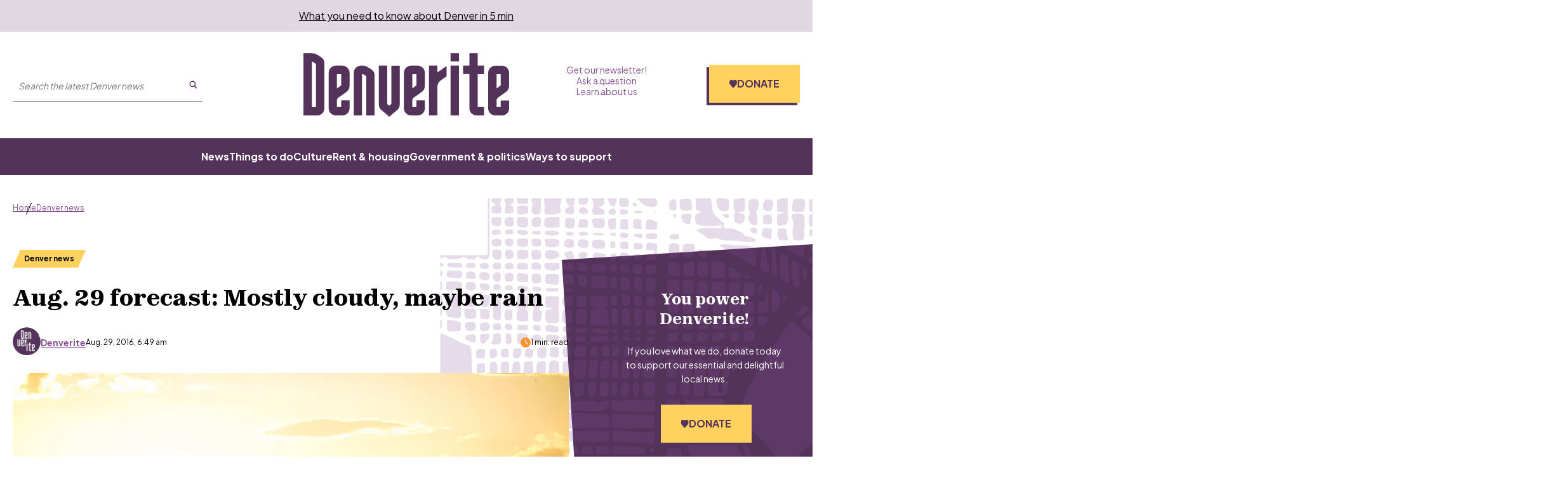

--- FILE ---
content_type: text/html; charset=utf-8
request_url: https://denverite.com/2016/08/29/aug-29-forecast-mostly-cloudy-maybe-rain/
body_size: 203031
content:
<!DOCTYPE html><html lang="en"><head><meta charSet="UTF-8"/><title>Aug. 29 forecast: Mostly cloudy, maybe rain</title><meta name="description" content="Allo. Today&#x27;s high in Denver is 81 degrees and it will be partly sunny, with a mild chance of showers and thunderstorms in the afternoon, according to the"/><link rel="canonical" href="https://denverite.com/2016/08/29/aug-29-forecast-mostly-cloudy-maybe-rain/"/><meta name="robots" content="index, follow"/><meta name="article-author" content="Denverite"/><meta name="article-tags" content="#COWX,Weather"/><meta name="article:published_time" content="2016-08-29T06:49:35"/><meta name="article:modified_time" content="2018-06-12T19:58:55"/><meta name="viewport" content="width=device-width, initial-scale=1"/><meta name="theme-color" content="#54335b"/><link rel="apple-touch-icon" sizes="180x180" href="/icons/apple-touch-icon.png"/><link rel="icon" type="image/png" sizes="32x32" href="/icons/favicon-32x32.png"/><link rel="icon" type="image/png" sizes="16x16" href="/icons/favicon-16x16.png"/><meta name="msapplication-TileColor" content="#54335b"/><link rel="icon" href="/favicon.ico"/><meta property="og:locale" content="en_US"/><meta property="og:type" content="article"/><meta property="og:title" content="Aug. 29 forecast: Mostly cloudy, maybe rain"/><meta property="og:description" content="Allo. Today&#x27;s high in Denver is 81 degrees and it will be partly sunny, with a mild chance of showers and thunderstorms in the afternoon, according to the"/><meta property="og:url" content="https://denverite.com/2016/08/29/aug-29-forecast-mostly-cloudy-maybe-rain/"/><meta property="og:site_name" content="Denverite"/><meta property="og:image" content="https://wp-denverite.s3.amazonaws.com/wp-content/uploads/sites/4/2016/06/160614-HIGHLAND-SUNSET-KEVINJBEATY-02.jpg"/><meta property="og:image:secure_url" content="https://wp-denverite.s3.amazonaws.com/wp-content/uploads/sites/4/2016/06/160614-HIGHLAND-SUNSET-KEVINJBEATY-02.jpg"/><meta property="og:image:width" content="1000"/><meta property="og:image:height" content="667"/><meta name="twitter:card" content="summary_large_image"/><meta name="twitter:image" content="https://wp-denverite.s3.amazonaws.com/wp-content/uploads/sites/4/2016/06/160614-HIGHLAND-SUNSET-KEVINJBEATY-02.jpg?w=800&amp;h=400&amp;q=100&amp;crop=1"/><meta name="parsely-title" content="Aug. 29 forecast: Mostly cloudy, maybe rain"/><meta name="parsely-link" content="https://denverite.com/2016/08/29/aug-29-forecast-mostly-cloudy-maybe-rain/"/><meta name="parsely-type" content="NewsArticle"/><meta name="parsely-image-url" content="https://wp-denverite.s3.amazonaws.com/wp-content/uploads/sites/4/2016/06/160614-HIGHLAND-SUNSET-KEVINJBEATY-02.jpg"/><meta name="parsely-pub-date" content="2016-08-29 12:49:35"/><meta name="parsely-section" content="Denver news"/><meta name="parsely-author" content="Denverite"/><meta name="parsely-tags" content="#COWX, Weather"/><style>.site-footer__links li::after {
    content: &#x27;·&#x27; !important;
}</style><link rel="preload" as="image" imageSrcSet="https://denverite.com/cdn-cgi/image/width=640,quality=75,format=auto/https://wp-denverite.s3.amazonaws.com/wp-content/uploads/sites/4/2016/06/160614-HIGHLAND-SUNSET-KEVINJBEATY-02.jpg 640w, https://denverite.com/cdn-cgi/image/width=750,quality=75,format=auto/https://wp-denverite.s3.amazonaws.com/wp-content/uploads/sites/4/2016/06/160614-HIGHLAND-SUNSET-KEVINJBEATY-02.jpg 750w, https://denverite.com/cdn-cgi/image/width=828,quality=75,format=auto/https://wp-denverite.s3.amazonaws.com/wp-content/uploads/sites/4/2016/06/160614-HIGHLAND-SUNSET-KEVINJBEATY-02.jpg 828w, https://denverite.com/cdn-cgi/image/width=1080,quality=75,format=auto/https://wp-denverite.s3.amazonaws.com/wp-content/uploads/sites/4/2016/06/160614-HIGHLAND-SUNSET-KEVINJBEATY-02.jpg 1080w, https://denverite.com/cdn-cgi/image/width=1248,quality=75,format=auto/https://wp-denverite.s3.amazonaws.com/wp-content/uploads/sites/4/2016/06/160614-HIGHLAND-SUNSET-KEVINJBEATY-02.jpg 1248w, https://denverite.com/cdn-cgi/image/width=1920,quality=75,format=auto/https://wp-denverite.s3.amazonaws.com/wp-content/uploads/sites/4/2016/06/160614-HIGHLAND-SUNSET-KEVINJBEATY-02.jpg 1920w, https://denverite.com/cdn-cgi/image/width=2048,quality=75,format=auto/https://wp-denverite.s3.amazonaws.com/wp-content/uploads/sites/4/2016/06/160614-HIGHLAND-SUNSET-KEVINJBEATY-02.jpg 2048w, https://denverite.com/cdn-cgi/image/width=3840,quality=75,format=auto/https://wp-denverite.s3.amazonaws.com/wp-content/uploads/sites/4/2016/06/160614-HIGHLAND-SUNSET-KEVINJBEATY-02.jpg 3840w" imageSizes="(min-width: 1248px) 1248px, 100vw" fetchpriority="high"/><meta name="next-head-count" content="38"/><link rel="preload" href="https://denverite.com/_next/static/media/9e7b0a821b9dfcb4-s.p.woff2" as="font" type="font/woff2" crossorigin="anonymous" data-next-font="size-adjust"/><link rel="preload" href="https://denverite.com/_next/static/media/8651ecb947489041-s.p.ttf" as="font" type="font/ttf" crossorigin="anonymous" data-next-font="size-adjust"/><link rel="preload" href="https://denverite.com/_next/static/css/0cb47fc59677fd7d.css" as="style"/><link rel="stylesheet" href="https://denverite.com/_next/static/css/0cb47fc59677fd7d.css" data-n-g=""/><noscript data-n-css=""></noscript><script defer="" nomodule="" src="https://denverite.com/_next/static/chunks/polyfills-42372ed130431b0a.js"></script><script src="https://cdn-cookieyes.com/client_data/bc06c1f5fa869bdcf5f83dc3/script.js" defer="" data-nscript="beforeInteractive"></script><script id="dataWrapper" src="https://datawrapper.dwcdn.net/lib/embed.js" defer="" data-nscript="beforeInteractive"></script><script src="https://denverite.com/_next/static/chunks/webpack-fd5af6d9848ad2a4.js" defer=""></script><script src="https://denverite.com/_next/static/chunks/framework-d823a4599d8bc246.js" defer=""></script><script src="https://denverite.com/_next/static/chunks/main-2d7d18de03d1fa6d.js" defer=""></script><script src="https://denverite.com/_next/static/chunks/pages/_app-48a3d5c37d9ed850.js" defer=""></script><script src="https://denverite.com/_next/static/chunks/vendors-node_modules_cookies-next_lib_index_js-node_modules_isomorphic-dompurify_browser_js-n-2060ac-94cfed1dfc59a240.js" defer=""></script><script src="https://denverite.com/_next/static/chunks/vendors-node_modules_iframe-resizer-react_dist_index_es_js-ee765e7ee839a270.js" defer=""></script><script src="https://denverite.com/_next/static/chunks/components_layout_index_tsx-8f03ef61b39fd168.js" defer=""></script><script src="https://denverite.com/_next/static/chunks/components_card-grid_index_tsx-3bb3f9cb1c452666.js" defer=""></script><script src="https://denverite.com/_next/static/chunks/components_block-newsletter-cta_index_tsx-a5c3f9049d2c147b.js" defer=""></script><script src="https://denverite.com/_next/static/chunks/components_blocks_index_js-bb3af5d4a8744443.js" defer=""></script><script src="https://denverite.com/_next/static/chunks/templates_single-post_index_tsx-dc686b0d30931396.js" defer=""></script><script src="https://denverite.com/_next/static/chunks/pages/%5B...path%5D-fc7b7ae061098cef.js" defer=""></script><script src="https://denverite.com/_next/static/6wILFZJoTigZH85cwz4To/_buildManifest.js" defer=""></script><script src="https://denverite.com/_next/static/6wILFZJoTigZH85cwz4To/_ssgManifest.js" defer=""></script><style id="__jsx-4012927253">:root{--ff-sans:'__Plus_Jakarta_Sans_3d5319', '__Plus_Jakarta_Sans_Fallback_3d5319';--ff-serif:'__zodiak_1d261c', '__zodiak_Fallback_1d261c'}</style></head><body><script type="text/javascript">window.__state__ = "%_PREVIEW_STATE_%"; window.__previewid__ = "%_PREVIEW_ID_%";</script><div id="__next"><noscript><iframe src="https://www.googletagmanager.com/ns.html?id=GTM-MVPZV3K" height="0" width="0" style="display:none;visibility:hidden;"></iframe></noscript><header style="--header-height:auto"><a href="#maincontent" class="skip-link screen-reader-text">Skip to content</a><div class="newsletter-banner visitor-type__unidentified"><p><a href="https://denverite.com/newsletter-signup/">What you need to know about Denver in 5 min</a>
</p></div><div class="sticky site-header__sticky"><div class="site-header"><div class="site-header__wrapper"><div class="container"><div class="site-header__top"><div class="site-header__left"><div class="site-header__button-wrapper"><button type="button" class="site-header__menu-button" id="mobile-menu-trigger" aria-haspopup="true" aria-controls="mobile-menu" aria-expanded="false" aria-label="Open menu"><span class="button__inner"><span></span><span></span><span></span></span>Menu</button></div><div class="site-header__search site-header__search--large-screen"><form class="search-form" method="GET" accept-charset="UTF-8" action="/search/" role="search"><input class="search-form__search-input" type="text" name="s" required="" aria-label="Search the latest Denver news" enterKeyHint="search" placeholder="Search the latest Denver news"/><button class="search-form__submit" aria-label="Submit search" type="submit"><svg viewBox="0 0 25 25" fill="none" xmlns="http://www.w3.org/2000/svg" aria-hidden="true" focusable="false" width="13" height="13"><path fill-rule="evenodd" clip-rule="evenodd" d="M16.9 10.45a6.45 6.45 0 10-12.9 0 6.45 6.45 0 0012.9 0zm3 0a9.45 9.45 0 10-18.9 0 9.45 9.45 0 0018.9 0z" fill="currentColor"></path><path fill-rule="evenodd" clip-rule="evenodd" d="M15.69 16.214a1.5 1.5 0 012.12 0l5.25 5.25a1.5 1.5 0 01-2.12 2.122l-5.25-5.25a1.5 1.5 0 010-2.122z" fill="currentColor"></path></svg></button></form></div></div><div class="site-header__title"><a class="site-header__logo" title="Denverite" href="/"><svg fill="currentcolor" aria-hidden="true" focusable="false" width="110" height="34" viewBox="0 0 110 34" xmlns="http://www.w3.org/2000/svg"><path d="M11.202 17.591V5.341a3.854 3.854 0 0 0-1.724-3.216L7.773.998A6.02 6.02 0 0 0 4.473 0H0v33.316h7.388c2.109 0 3.795-1.718 3.795-3.825v-11.9m-6.71 7.3V4.526c.294 0 .587.093.844.259l1.393.924v23.098H4.473V24.89Zm15.694-2.144 2.731-1.94a4.18 4.18 0 0 0 1.76-3.419v-6.874a3.834 3.834 0 0 0-3.795-3.843h-3.575c-2.108 0-3.795 1.718-3.795 3.843v18.977c0 2.125 1.705 3.825 3.795 3.825h3.575c2.109 0 3.795-1.718 3.795-3.825v-4.213h-4.491v3.53h-2.255v-3.511c0-.61.293-1.183.788-1.534l1.467-1.016Zm0-11.568v6.043l-2.237 1.607v-7.613l2.237-.037Zm6.71 22.137h4.473V11.18h.495l1.742 1.072v21.065h4.473V11.863a3.86 3.86 0 0 0-1.833-3.29L33.99 7.226a3.711 3.711 0 0 0-1.962-.554H30.69c-2.108 0-3.795 1.718-3.795 3.843v22.802m17.893-6.135V6.671h-4.473v20.825c0 1.145.495 2.217 1.375 2.938L45.925 34l4.235-3.622a3.849 3.849 0 0 0 1.338-2.92V6.69h-4.473v20.474l-1.137.96-1.1-.923m20.149-13.193v-3.493c0-2.125-1.705-3.843-3.814-3.843h-3.575c-2.108 0-3.813 1.718-3.813 3.843v18.977a3.81 3.81 0 0 0 3.813 3.825h3.575c2.109 0 3.795-1.718 3.814-3.825v-4.213h-4.474v3.53h-2.236v-3.511c0-.61.293-1.183.788-1.534l4.162-2.957a4.206 4.206 0 0 0 1.76-3.418v-3.382Zm-4.474.517v2.68l-2.236 1.607v-7.613h2.236v3.326ZM71.647 6.67h-4.474v26.645h4.474V17.868c.055-1.385.751-2.66 1.906-3.418l3.044-2.143V6.8l-4.95 3.474V6.67Zm11.495-2.329V.018h-4.474v4.324h4.474Zm0 2.329h-4.474v26.645h4.474V6.671Zm10.083 22.137V11.179h3.355V6.671h-3.355V0h-4.473v6.652h-3.355v4.509h3.355v18.312c0 2.125 1.705 3.825 3.795 3.825h4.015v-4.472l-3.337-.018Zm12.302 0h-2.237v-3.511c0-.61.293-1.183.788-1.534l4.162-2.957a4.206 4.206 0 0 0 1.76-3.418v-6.855c0-2.125-1.705-3.844-3.813-3.844h-3.575c-2.109 0-3.814 1.719-3.814 3.844V29.51a3.81 3.81 0 0 0 3.814 3.825h3.575A3.81 3.81 0 0 0 110 29.51v-4.213h-4.473v3.51Zm-2.219-9.997v-7.613h2.237v6.024l-2.237 1.589Z"></path></svg></a></div><div class="site-header__right"><nav class="site-header-menu site-header-menu--top" aria-label="Auxiliary links"><ul class="menu" role="menubar"><li class="menu-item top-level-menu-element" role="none"><a class="top-level-menu-item" role="menuitem" href="https://denverite.com/newsletter-signup/">Get our newsletter!</a></li><li class="menu-item top-level-menu-element" role="none"><a class="top-level-menu-item" role="menuitem" href="https://denverite.com/2018/06/13/reader-questions/">Ask a question</a></li><li class="menu-item top-level-menu-element" role="none"><a class="top-level-menu-item" role="menuitem" href="https://denverite.com/about-denverite-staff/">Learn about us</a></li></ul></nav><div class="site-header-donate donate-cta"><a href="https://donate.cpr.org/denverite?_gl=1*1ajf8sz*_ga*MTEyNDQxMzMwMS4xNzA3MjI4MjAy*_ga_SH0Q1Y29ZX*MTcwNzczNTY3OC45LjEuMTcwNzczNjUwNC41MC4wLjA." class="button site-header-donate__button"><span><svg width="0" height="0"><defs><clipPath id="heart-clip" clipPathUnits="objectBoundingBox"><path d="M0.093,0.603 L0.446,0.988 C0.461,1,0.48,1,0.5,1 C0.52,1,0.539,1,0.554,0.988 L0.907,0.603 C0.966,0.538,1,0.447,1,0.353 V0.339 C1,0.18,0.901,0.044,0.767,0.017 C0.678,0,0.587,0.034,0.523,0.108 L0.5,0.136 L0.477,0.108 C0.413,0.034,0.322,0,0.233,0.017 C0.099,0.044,0,0.18,0,0.339 V0.353 C0,0.447,0.034,0.538,0.093,0.603"></path></clipPath></defs></svg><span class="site-header-donate__icon"></span>Donate</span></a></div></div></div></div></div><div class="site-header__menu-wrapper"><div class="container"><nav class="site-header-menu site-header-menu--primary" aria-label="Main menu"><ul class="menu" role="menubar"><li class="menu-item top-level-menu-element" role="none"><a class="top-level-menu-item" role="menuitem" href="https://denverite.com/category/denver-news/">News</a></li><li class="menu-item top-level-menu-element" role="none"><a class="top-level-menu-item" role="menuitem" href="https://denverite.com/category/entertainment/things-to-do-in-denver/">Things to do</a></li><li class="menu-item top-level-menu-element" role="none"><a class="top-level-menu-item" role="menuitem" href="https://denverite.com/category/entertainment/denver-restaurants-and-bars/">Culture</a></li><li class="menu-item top-level-menu-element" role="none"><a class="top-level-menu-item" role="menuitem" href="https://denverite.com/category/business/denver-real-estate/">Rent &amp; housing</a></li><li class="menu-item top-level-menu-element" role="none"><a class="top-level-menu-item" role="menuitem" href="https://denverite.com/category/denver-news/politics/">Government &amp; politics</a></li><li class="menu-item top-level-menu-element" role="none"><a class="top-level-menu-item" role="menuitem" href="https://denverite.com/support-denverite/">Ways to support</a></li></ul></nav></div></div><div class="progress-indicator"><div class="progress-indicator__bar"></div></div></div><div class="site-header__mobile-menu" aria-label="Primary menu" aria-hidden="true"><div class="site-header__mobile-menu-wrapper"><div class="site-header__search"><form class="search-form" method="GET" accept-charset="UTF-8" action="/search/" role="search"><input class="search-form__search-input" type="text" name="s" required="" aria-label="Search the latest Denver news" enterKeyHint="search" placeholder="Search the latest Denver news"/><button class="search-form__submit" aria-label="Submit search" type="submit"><svg viewBox="0 0 25 25" fill="none" xmlns="http://www.w3.org/2000/svg" aria-hidden="true" focusable="false" width="13" height="13"><path fill-rule="evenodd" clip-rule="evenodd" d="M16.9 10.45a6.45 6.45 0 10-12.9 0 6.45 6.45 0 0012.9 0zm3 0a9.45 9.45 0 10-18.9 0 9.45 9.45 0 0018.9 0z" fill="currentColor"></path><path fill-rule="evenodd" clip-rule="evenodd" d="M15.69 16.214a1.5 1.5 0 012.12 0l5.25 5.25a1.5 1.5 0 01-2.12 2.122l-5.25-5.25a1.5 1.5 0 010-2.122z" fill="currentColor"></path></svg></button></form></div><nav class="site-header-menu site-header__mobile-menu--primary" aria-label="Main menu"><ul class="menu" role="menubar"><li class="menu-item top-level-menu-element" role="none"><a class="top-level-menu-item" role="menuitem" href="https://denverite.com/category/denver-news/">News</a></li><li class="menu-item top-level-menu-element" role="none"><a class="top-level-menu-item" role="menuitem" href="https://denverite.com/category/entertainment/things-to-do-in-denver/">Things to do</a></li><li class="menu-item top-level-menu-element" role="none"><a class="top-level-menu-item" role="menuitem" href="https://denverite.com/category/entertainment/denver-restaurants-and-bars/">Culture</a></li><li class="menu-item top-level-menu-element" role="none"><a class="top-level-menu-item" role="menuitem" href="https://denverite.com/category/business/denver-real-estate/">Rent &amp; housing</a></li><li class="menu-item top-level-menu-element" role="none"><a class="top-level-menu-item" role="menuitem" href="https://denverite.com/category/denver-news/politics/">Government &amp; politics</a></li><li class="menu-item top-level-menu-element" role="none"><a class="top-level-menu-item" role="menuitem" href="https://denverite.com/support-denverite/">Ways to support</a></li></ul></nav><hr/><nav class="site-header-menu site-header__mobile-menu--secondary" aria-label="Auxiliary links"><ul class="menu" role="menubar"><li class="menu-item top-level-menu-element" role="none"><a class="top-level-menu-item" role="menuitem" href="https://denverite.com/newsletter-signup/">Get our newsletter!</a></li><li class="menu-item top-level-menu-element" role="none"><a class="top-level-menu-item" role="menuitem" href="https://denverite.com/2018/06/13/reader-questions/">Ask a question</a></li><li class="menu-item top-level-menu-element" role="none"><a class="top-level-menu-item" role="menuitem" href="https://denverite.com/about-denverite-staff/">Learn about us</a></li></ul></nav></div></div></div></header><main id="maincontent" class="main-content"><div class="main main--article-with-featured-image post-14895 post"><div class="article__wrapper article__wrapper--has-sidebar"><article class="article"><header class="article-header"><div class="article-header__content"><nav class="page-breadcrumbs" aria-label="You are here:"><ol class="page-breadcrumbs__list"><li class="page-breadcrumbs__item"><a href="/">Home</a></li><li class="page-breadcrumbs__item"><a href="/category/denver-news/">Denver news</a></li></ol></nav><script type="application/ld+json">{"@context":"https://schema.org","@type":"BreadcrumbList","itemListElement":[{"@type":"ListItem","position":1,"name":"Home","item":"https://denverite.com"},{"@type":"ListItem","position":2,"name":"Denver news","item":"https://denverite.com/category/denver-news"},{"@type":"ListItem","position":3,"name":"Aug. 29 forecast: Mostly cloudy, maybe rain"}]}</script><a aria-label="Articles tagged in Denver news" class="article-tag article-header__tag article-tag--primary is-small" href="/category/denver-news/"><span>Denver news</span></a><h1 class="article-header__title">Aug. 29 forecast: Mostly cloudy, maybe rain</h1><div class="article-header__excerpt"></div><div class="article-header__meta"><div class="article-header__byline article-header__byline--single-author"><div class="wp-block-corpnews-card__author"><figure class="wp-block-corpnews-card__author-avatar"><img alt="" loading="lazy" width="30" height="30" decoding="async" data-nimg="1" class="wp-block-corpnews-card__author-avatar-image" style="color:transparent" src="https://secure.gravatar.com/avatar/05471677bb138639c025cd0354d38ea0b62c0f1620d9b4b828a149c89c1dfa16?s=96&amp;d=mm&amp;r=g"/></figure><a target="_self" aria-label="Read more articles from Denverite" class="wp-block-corpnews-card__author-name" href="/about/denverite/"><span><span>Denverite</span></span></a></div><time class="article-header__date" dateTime="2016-08-29T06:49:35">Aug. 29, 2016, 6:49 am</time></div><span class="article-header__reading-time"><svg xmlns="http://www.w3.org/2000/svg" viewBox="0 0 512 512" aria-hidden="true" focusable="false" fill="currentColor" width="16" height="16"><path d="M256 0a256 256 0 1 1 0 512A256 256 0 1 1 256 0zM232 120V256c0 8 4 15.5 10.7 20l96 64c11 7.4 25.9 4.4 33.3-6.7s4.4-25.9-6.7-33.3L280 243.2V120c0-13.3-10.7-24-24-24s-24 10.7-24 24z"></path></svg>1 min. read</span></div><div id="asset-download-content" class="asset-download-content" aria-hidden="true"></div></div></header><div class="article-hero article-hero--single"><figure class="article-hero__image-contain"><img alt="" fetchpriority="high" decoding="async" data-nimg="fill" class="article-hero__image" style="position:absolute;height:100%;width:100%;left:0;top:0;right:0;bottom:0;color:transparent" sizes="(min-width: 1248px) 1248px, 100vw" srcSet="https://denverite.com/cdn-cgi/image/width=640,quality=75,format=auto/https://wp-denverite.s3.amazonaws.com/wp-content/uploads/sites/4/2016/06/160614-HIGHLAND-SUNSET-KEVINJBEATY-02.jpg 640w, https://denverite.com/cdn-cgi/image/width=750,quality=75,format=auto/https://wp-denverite.s3.amazonaws.com/wp-content/uploads/sites/4/2016/06/160614-HIGHLAND-SUNSET-KEVINJBEATY-02.jpg 750w, https://denverite.com/cdn-cgi/image/width=828,quality=75,format=auto/https://wp-denverite.s3.amazonaws.com/wp-content/uploads/sites/4/2016/06/160614-HIGHLAND-SUNSET-KEVINJBEATY-02.jpg 828w, https://denverite.com/cdn-cgi/image/width=1080,quality=75,format=auto/https://wp-denverite.s3.amazonaws.com/wp-content/uploads/sites/4/2016/06/160614-HIGHLAND-SUNSET-KEVINJBEATY-02.jpg 1080w, https://denverite.com/cdn-cgi/image/width=1248,quality=75,format=auto/https://wp-denverite.s3.amazonaws.com/wp-content/uploads/sites/4/2016/06/160614-HIGHLAND-SUNSET-KEVINJBEATY-02.jpg 1248w, https://denverite.com/cdn-cgi/image/width=1920,quality=75,format=auto/https://wp-denverite.s3.amazonaws.com/wp-content/uploads/sites/4/2016/06/160614-HIGHLAND-SUNSET-KEVINJBEATY-02.jpg 1920w, https://denverite.com/cdn-cgi/image/width=2048,quality=75,format=auto/https://wp-denverite.s3.amazonaws.com/wp-content/uploads/sites/4/2016/06/160614-HIGHLAND-SUNSET-KEVINJBEATY-02.jpg 2048w, https://denverite.com/cdn-cgi/image/width=3840,quality=75,format=auto/https://wp-denverite.s3.amazonaws.com/wp-content/uploads/sites/4/2016/06/160614-HIGHLAND-SUNSET-KEVINJBEATY-02.jpg 3840w" src="https://denverite.com/cdn-cgi/image/width=3840,quality=75,format=auto/https://wp-denverite.s3.amazonaws.com/wp-content/uploads/sites/4/2016/06/160614-HIGHLAND-SUNSET-KEVINJBEATY-02.jpg"/></figure><div class="article-hero--info"><div class="article-hero--caption">Sunset over the Highlands. (Kevin J. Beaty/Denverite)

highland; sunset; evening; weather; summer; kevinjbeaty; denver; denverite; colorado;</div></div></div><hr class="article__separator"/><div class="article-content content"><div class="social-share" aria-labelledby="social-share-button" role="region"><div class="social-share__wrapper"><h3 class="social-share__heading">Share</h3><ul class="social-share__list"><li class="social-share__item"><button class="social-share__item__link button button--social engagement__share--copylink" aria-label="Share on Copy Link" type="button" data-gtm-share="Copy Link"><span title="Copy Link"><svg viewBox="0 0 28 22" fill="none" xmlns="http://www.w3.org/2000/svg" aria-hidden="true" focusable="false" class="icon social-share__icon"><path d="M7.64062 5.42188C10.0469 3.01562 14 3.01562 16.4062 5.42188C18.5547 7.57031 18.8555 10.9648 17.0938 13.457L17.0508 13.5C16.6211 14.1445 15.7617 14.2734 15.1172 13.8438C14.5156 13.3711 14.3438 12.5117 14.8164 11.9102L14.8594 11.8672C15.8477 10.4492 15.6758 8.60156 14.4727 7.39844C13.1406 6.02344 10.9492 6.02344 9.57422 7.39844L4.76172 12.2109C3.38672 13.543 3.38672 15.7344 4.76172 17.1094C5.96484 18.3125 7.85547 18.4414 9.23047 17.4961L9.27344 17.4102C9.91797 16.9805 10.7773 17.1094 11.207 17.7539C11.6367 18.3555 11.5078 19.2148 10.9062 19.6875L10.8203 19.7305C8.32812 21.4922 4.97656 21.1914 2.82812 19.043C0.378906 16.6367 0.378906 12.6836 2.82812 10.2773L7.64062 5.42188ZM20.3164 16.0781C17.9102 18.5273 13.957 18.5273 11.5508 16.0781C9.40234 13.9297 9.10156 10.5781 10.8633 8.08594L10.9062 8.04297C11.3359 7.39844 12.1953 7.26953 12.8398 7.69922C13.4414 8.12891 13.6133 8.98828 13.1406 9.63281L13.0977 9.67578C12.1094 11.0508 12.2812 12.9414 13.4844 14.1445C14.8164 15.5195 17.0078 15.5195 18.3828 14.1445L23.1953 9.33203C24.5703 7.95703 24.5703 5.76562 23.1953 4.43359C21.9922 3.23047 20.1016 3.05859 18.7266 4.04688L18.6836 4.08984C18.0391 4.5625 17.1797 4.39062 16.75 3.78906C16.3203 3.1875 16.4492 2.32812 17.0508 1.85547L17.1367 1.8125C19.6289 0.0507812 22.9805 0.351562 25.1289 2.5C27.5781 4.90625 27.5781 8.85938 25.1289 11.2656L20.3164 16.0781Z" fill="white"></path></svg><span class="screen-reader-text">Share &quot;Aug. 29 forecast: Mostly cloudy, maybe rain&quot; on Copy Link</span></span></button><span class="copy-feedback" role="status" aria-live="polite"> </span></li><li class="social-share__item"><a class="social-share__item__link button button--social engagement__share--facebook" aria-label="Share on Facebook" target="_blank" rel="noopener noreferrer" data-gtm-share="Facebook" href="https://www.facebook.com/sharer.php/?u=https%3A%2F%2Fdenverite.com%2F2016%2F08%2F29%2Faug-29-forecast-mostly-cloudy-maybe-rain%2F"><span title="Facebook"><svg xmlns="http://www.w3.org/2000/svg" viewBox="0 0 512 512" aria-hidden="true" focusable="false" class="icon social-share__icon"><path fill="currentcolor" d="M504 256C504 119 393 8 256 8S8 119 8 256c0 123.78 90.69 226.38 209.25 245V327.69h-63V256h63v-54.64c0-62.15 37-96.48 93.67-96.48 27.14 0 55.52 4.84 55.52 4.84v61h-31.28c-30.8 0-40.41 19.12-40.41 38.73V256h68.78l-11 71.69h-57.78V501C413.31 482.38 504 379.78 504 256z"></path></svg><span class="screen-reader-text">Share &quot;Aug.%2029%20forecast%3A%20Mostly%20cloudy%2C%20maybe%20rain&quot; on Facebook</span></span></a></li><li class="social-share__item"><a class="social-share__item__link button button--social engagement__share--bluesky" aria-label="Share on Bluesky" target="_blank" rel="noopener noreferrer" data-gtm-share="Bluesky" href="https://bsky.app/intent/compose?text=Aug.%2029%20forecast%3A%20Mostly%20cloudy%2C%20maybe%20rain%20https%3A%2F%2Fdenverite.com%2F2016%2F08%2F29%2Faug-29-forecast-mostly-cloudy-maybe-rain%2F"><span title="Bluesky"><svg xmlns="http://www.w3.org/2000/svg" viewBox="0 0 22 22" fill="none" aria-hidden="true" focusable="false" class="icon social-share__icon"><path d="M11 10.439C10.1695 8.82475 7.909 5.81533 5.80708 4.33217C3.79316 2.91133 3.02591 3.15608 2.52266 3.38525C1.93966 3.6465 1.83333 4.54208 1.83333 5.06733C1.83333 5.59442 2.12208 9.38392 2.30999 10.0173C2.93333 12.1073 5.14616 12.8132 7.18666 12.5868C4.19833 13.0295 1.54274 14.1176 5.02333 17.9933C8.85316 21.9578 10.2722 17.1435 11 14.7024C11.7278 17.1435 12.5657 21.7846 16.907 17.9933C20.1667 14.7024 17.8026 13.0295 14.8142 12.5868C16.8538 12.8132 19.0676 12.1073 19.69 10.0173C19.8779 9.38483 20.1667 5.59442 20.1667 5.06825C20.1667 4.54117 20.0603 3.64742 19.4773 3.38342C18.9741 3.15608 18.2068 2.9095 16.1929 4.33033C14.091 5.81625 11.8296 8.82567 11 10.439Z" fill="white"></path></svg><span class="screen-reader-text">Share &quot;Aug.%2029%20forecast%3A%20Mostly%20cloudy%2C%20maybe%20rain&quot; on Bluesky</span></span></a></li><li class="social-share__item"><a class="social-share__item__link button button--social engagement__share--x" aria-label="Share on Twitter" target="_blank" rel="noopener noreferrer" data-gtm-share="Twitter" via="denverite" href="https://twitter.com/intent/tweet/?text=Aug.%2029%20forecast%3A%20Mostly%20cloudy%2C%20maybe%20rain&amp;url=https%3A%2F%2Fdenverite.com%2F2016%2F08%2F29%2Faug-29-forecast-mostly-cloudy-maybe-rain%2F"><span title="Twitter"><svg xmlns="http://www.w3.org/2000/svg" viewBox="0 0 24 24" fill="none" aria-hidden="true" focusable="false" class="icon social-share__icon"><path d="M18.244 2.25h3.308l-7.227 8.26 8.502 11.24H16.17l-5.214-6.817L4.99 21.75H1.68l7.73-8.835L1.254 2.25H8.08l4.713 6.231zm-1.161 17.52h1.833L7.084 4.126H5.117z" fill="currentColor"></path></svg><span class="screen-reader-text">Share &quot;Aug.%2029%20forecast%3A%20Mostly%20cloudy%2C%20maybe%20rain&quot; on Twitter</span></span></a></li><li class="social-share__item"><a class="social-share__item__link button button--social engagement__share--reddit" aria-label="Share on Reddit" target="_blank" rel="noopener noreferrer" data-gtm-share="Reddit" href="https://www.reddit.com/submit/?title=Aug.%2029%20forecast%3A%20Mostly%20cloudy%2C%20maybe%20rain&amp;url=https%3A%2F%2Fdenverite.com%2F2016%2F08%2F29%2Faug-29-forecast-mostly-cloudy-maybe-rain%2F"><span title="Reddit"><svg xmlns="http://www.w3.org/2000/svg" viewBox="0 0 22 22" fill="none" aria-hidden="true" focusable="false" class="icon social-share__icon"><path d="M21.3125 8.93749C21.3124 8.41051 21.1608 7.89466 20.8759 7.45134C20.591 7.00801 20.1847 6.65589 19.7054 6.43688C19.2261 6.21786 18.6939 6.14118 18.1723 6.21596C17.6506 6.29073 17.1615 6.51382 16.763 6.85866C15.3235 6.09382 13.6039 5.63147 11.8078 5.52405L12.2538 2.84538L13.7766 3.07913C13.8539 3.55949 14.0985 3.99708 14.4672 4.31455C14.8359 4.63202 15.3049 4.80892 15.7914 4.814C16.2779 4.81909 16.7506 4.65201 17.1258 4.34231C17.5011 4.03262 17.7547 3.60023 17.842 3.12159C17.9293 2.64294 17.8445 2.14886 17.6028 1.72665C17.361 1.30444 16.9777 0.981308 16.5207 0.814352C16.0637 0.647396 15.5624 0.647372 15.1054 0.814283C14.6484 0.981194 14.2651 1.30429 14.0233 1.72647L11.7889 1.38272C11.6102 1.35516 11.4277 1.39915 11.2812 1.50516C11.1346 1.61117 11.0358 1.77065 11.006 1.94905L10.4156 5.51374C8.53875 5.59452 6.73578 6.06202 5.23703 6.85866C4.6897 6.39629 3.98352 6.16579 3.26881 6.21623C2.55409 6.26666 1.88728 6.59405 1.41031 7.1287C0.93333 7.66335 0.683853 8.36305 0.714978 9.07887C0.746102 9.79468 1.05537 10.4701 1.57695 10.9613C1.44328 11.4207 1.37529 11.8966 1.375 12.375C1.375 14.2596 2.40625 16.0144 4.28914 17.3155C6.09125 18.5625 8.4743 19.25 11 19.25C13.5257 19.25 15.9087 18.5625 17.7109 17.3155C19.5937 16.0144 20.625 14.2596 20.625 12.375C20.6247 11.8966 20.5567 11.4207 20.423 10.9613C20.7026 10.7034 20.9259 10.3905 21.0789 10.0422C21.232 9.69397 21.3115 9.31788 21.3125 8.93749ZM6.1875 11C6.1875 10.728 6.26814 10.4622 6.41923 10.2361C6.57032 10.01 6.78506 9.83373 7.03631 9.72966C7.28756 9.62559 7.56402 9.59836 7.83075 9.65141C8.09747 9.70447 8.34247 9.83542 8.53477 10.0277C8.72707 10.22 8.85802 10.465 8.91108 10.7317C8.96413 10.9985 8.9369 11.2749 8.83283 11.5262C8.72876 11.7774 8.55253 11.9922 8.32641 12.1433C8.10029 12.2943 7.83445 12.375 7.5625 12.375C7.19783 12.375 6.84809 12.2301 6.59023 11.9723C6.33237 11.7144 6.1875 11.3647 6.1875 11ZM14.0723 15.7326C13.1262 16.2353 12.0713 16.4982 11 16.4982C9.92869 16.4982 8.87375 16.2353 7.92773 15.7326C7.84795 15.6902 7.77727 15.6326 7.71975 15.563C7.66224 15.4934 7.61899 15.4131 7.5925 15.3267C7.56601 15.2404 7.55678 15.1497 7.56534 15.0598C7.57391 14.9699 7.6001 14.8825 7.64242 14.8027C7.68474 14.7229 7.74236 14.6523 7.812 14.5947C7.88163 14.5372 7.96191 14.494 8.04825 14.4675C8.1346 14.441 8.22531 14.4318 8.31522 14.4403C8.40513 14.4489 8.49248 14.4751 8.57227 14.5174C9.31978 14.9148 10.1534 15.1226 11 15.1226C11.8466 15.1226 12.6802 14.9148 13.4277 14.5174C13.5075 14.4751 13.5949 14.4489 13.6848 14.4403C13.7747 14.4318 13.8654 14.441 13.9517 14.4675C14.0381 14.494 14.1184 14.5372 14.188 14.5947C14.2576 14.6523 14.3153 14.7229 14.3576 14.8027C14.3999 14.8825 14.4261 14.9699 14.4347 15.0598C14.4432 15.1497 14.434 15.2404 14.4075 15.3267C14.381 15.4131 14.3378 15.4934 14.2802 15.563C14.2227 15.6326 14.1521 15.6902 14.0723 15.7326ZM14.4375 12.375C14.1655 12.375 13.8997 12.2943 13.6736 12.1433C13.4475 11.9922 13.2712 11.7774 13.1672 11.5262C13.0631 11.2749 13.0359 10.9985 13.0889 10.7317C13.142 10.465 13.2729 10.22 13.4652 10.0277C13.6575 9.83542 13.9025 9.70447 14.1692 9.65141C14.436 9.59836 14.7124 9.62559 14.9637 9.72966C15.2149 9.83373 15.4297 10.01 15.5808 10.2361C15.7319 10.4622 15.8125 10.728 15.8125 11C15.8125 11.3647 15.6676 11.7144 15.4098 11.9723C15.1519 12.2301 14.8022 12.375 14.4375 12.375Z" fill="currentColor"></path></svg><span class="screen-reader-text">Share &quot;Aug.%2029%20forecast%3A%20Mostly%20cloudy%2C%20maybe%20rain&quot; on Reddit</span></span></a></li><li class="social-share__item"><a class="social-share__item__link button button--social engagement__share--linkedin" aria-label="Share on LinkedIn" target="_blank" rel="noopener noreferrer" data-gtm-share="LinkedIn" href="https://www.linkedin.com/sharing/share-offsite/?url=https%3A%2F%2Fdenverite.com%2F2016%2F08%2F29%2Faug-29-forecast-mostly-cloudy-maybe-rain%2F"><span title="LinkedIn"><svg xmlns="http://www.w3.org/2000/svg" fill="none" viewBox="0 0 24 24" aria-hidden="true" focusable="false" class="icon social-share__icon"><path d="M21.214 14.167v7.047H17.31V14.64c0-1.652-.564-2.779-1.977-2.779-1.08 0-1.721.76-2.003 1.495-.103.262-.13.628-.13.996v6.863H9.295s.052-11.136 0-12.29H13.2v1.742l-.026.04h.026v-.04c.519-.836 1.445-2.03 3.519-2.03 2.57 0 4.495 1.756 4.495 5.531zM5.21 3C3.874 3 3 3.917 3 5.123c0 1.18.849 2.125 2.158 2.125h.026c1.362 0 2.209-.945 2.209-2.125C7.367 3.917 6.546 3 5.21 3zM3.232 21.214h3.904V8.924H3.232v12.29z" fill="currentColor"></path></svg><span class="screen-reader-text">Share &quot;Aug.%2029%20forecast%3A%20Mostly%20cloudy%2C%20maybe%20rain&quot; on LinkedIn</span></span></a></li><li class="social-share__item"><a class="social-share__item__link button button--social engagement__share--whatsapp" aria-label="Share on Whatsapp" target="_blank" rel="noopener noreferrer" data-gtm-share="Whatsapp" href="https://api.whatsapp.com/send?text=Aug.%2029%20forecast%3A%20Mostly%20cloudy%2C%20maybe%20rain%20https%3A%2F%2Fdenverite.com%2F2016%2F08%2F29%2Faug-29-forecast-mostly-cloudy-maybe-rain%2F"><span title="Whatsapp"><svg viewBox="0 0 22 22" fill="none" xmlns="http://www.w3.org/2000/svg" aria-hidden="true" focusable="false" class="icon social-share__icon"><path d="M0.469497 10.8684C0.468981 12.7168 0.955731 14.5216 1.88128 16.1125L0.380981 21.5478L5.98686 20.0893C7.53737 20.9269 9.2746 21.3657 11.04 21.3658H11.0446C16.8725 21.3658 21.6165 16.6603 21.619 10.8766C21.6201 8.07401 20.5211 5.43862 18.5245 3.45589C16.5281 1.47333 13.8731 0.380918 11.0442 0.379639C5.21565 0.379639 0.471989 5.08491 0.469583 10.8684" fill="#874F93"></path><path d="M0.0919531 10.8649C0.0913516 12.7799 0.595547 14.6493 1.55409 16.2971L0 21.9273L5.80688 20.4165C7.40687 21.2821 9.20829 21.7385 11.0413 21.7392H11.0461C17.083 21.7392 21.9974 16.8644 22 10.8736C22.001 7.97031 20.8625 5.24018 18.7945 3.18642C16.7263 1.13291 13.9763 0.0011938 11.0461 0C5.00809 0 0.0943594 4.87411 0.0919531 10.8649ZM3.55016 16.0133L3.33334 15.6718C2.42189 14.2337 1.94081 12.572 1.9415 10.8656C1.94339 5.88619 6.02748 1.83504 11.0495 1.83504C13.4815 1.83606 15.7671 2.77678 17.4862 4.48357C19.2052 6.19053 20.1511 8.4596 20.1505 10.8729C20.1483 15.8524 16.0641 19.904 11.0461 19.904H11.0425C9.40852 19.9032 7.80605 19.4678 6.40853 18.645L6.07595 18.4493L2.63003 19.3458L3.55016 16.0133Z" fill="url(#paint0_linear_344_450)"></path><path d="M8.30824 6.32274C8.1032 5.87054 7.88741 5.86142 7.69242 5.85349C7.53274 5.84666 7.35021 5.84718 7.16785 5.84718C6.98532 5.84718 6.68875 5.91531 6.43807 6.1869C6.18714 6.45874 5.48004 7.11567 5.48004 8.45179C5.48004 9.78791 6.46085 11.0793 6.59757 11.2606C6.73447 11.4417 8.49103 14.2713 11.273 15.3599C13.5851 16.2645 14.0556 16.0846 14.5574 16.0392C15.0592 15.994 16.1768 15.3825 16.4048 14.7483C16.6329 14.1142 16.6329 13.5707 16.5645 13.4571C16.4961 13.344 16.3136 13.276 16.0399 13.1403C15.7662 13.0045 14.4205 12.3474 14.1696 12.2568C13.9187 12.1662 13.7362 12.121 13.5537 12.3929C13.3712 12.6644 12.847 13.276 12.6873 13.4571C12.5277 13.6387 12.3679 13.6613 12.0943 13.5254C11.8204 13.3892 10.939 13.1027 9.89319 12.1776C9.07953 11.4578 8.53022 10.5688 8.37055 10.2969C8.21088 10.0254 8.35345 9.87821 8.49069 9.74288C8.61367 9.6212 8.76449 9.42576 8.90147 9.26724C9.03794 9.10863 9.08349 8.99548 9.17475 8.81436C9.2661 8.63308 9.22039 8.47447 9.15207 8.33863C9.08349 8.2028 8.55162 6.85969 8.30824 6.32274Z" fill="white"></path><defs><linearGradient id="paint0_linear_344_450" x1="1100" y1="2192.73" x2="1100" y2="0" gradientUnits="userSpaceOnUse"><stop stop-color="#F9F9F9"></stop><stop offset="1" stop-color="white"></stop></linearGradient></defs></svg><span class="screen-reader-text">Share &quot;Aug.%2029%20forecast%3A%20Mostly%20cloudy%2C%20maybe%20rain&quot; on Whatsapp</span></span></a></li><li class="social-share__item"><a class="social-share__item__link button button--social engagement__share--email" aria-label="Share on Email" target="_blank" rel="noopener noreferrer" data-gtm-share="Email" href="/cdn-cgi/l/email-protection#[base64]"><span title="Email"><svg xmlns="http://www.w3.org/2000/svg" viewBox="0 0 512 512" aria-hidden="true" focusable="false" class="icon social-share__icon"><path d="M48 64C21.5 64 0 85.5 0 112c0 15.1 7.1 29.3 19.2 38.4l217.6 163.2c11.4 8.5 27 8.5 38.4 0l217.6-163.2c12.1-9.1 19.2-23.3 19.2-38.4 0-26.5-21.5-48-48-48H48zM0 176v208c0 35.3 28.7 64 64 64h384c35.3 0 64-28.7 64-64V176L294.4 339.2a63.9 63.9 0 0 1-76.8 0L0 176z" fill="currentcolor"></path></svg><span class="screen-reader-text">Share &quot;Aug.%2029%20forecast%3A%20Mostly%20cloudy%2C%20maybe%20rain&quot; on Email</span></span></a></li></ul></div></div><p>Allo. Today's high in Denver is 81 degrees and it will be partly sunny, with a mild chance of showers and thunderstorms in the afternoon, according to the <a href="https://forecast.weather.gov/showsigwx.php?warnzone=COZ040&amp;warncounty=COC031&amp;firewxzone=COZ240&amp;local_place1=Denver%20CO&amp;product1=Hazardous+Weather+Outlook&amp;lat=39.7391&amp;lon=-104.9847#.V8QvFNArKL8">National Weather Service</a>. The best chance of storms will be along I-70 and south of it.</p><p>Temperatures will warm slightly throughout the week, with a chance of precipitation sticking around, NWS forecasts.</p></div><div class="author-byline"><div class="byline__content"><div class="byline__avatar"><img alt="" loading="lazy" decoding="async" data-nimg="fill" style="position:absolute;height:100%;width:100%;left:0;top:0;right:0;bottom:0;color:transparent" sizes="75px" srcSet="https://secure.gravatar.com/avatar/05471677bb138639c025cd0354d38ea0b62c0f1620d9b4b828a149c89c1dfa16?s=96&amp;d=mm&amp;r=g 16w, https://secure.gravatar.com/avatar/05471677bb138639c025cd0354d38ea0b62c0f1620d9b4b828a149c89c1dfa16?s=96&amp;d=mm&amp;r=g 32w, https://secure.gravatar.com/avatar/05471677bb138639c025cd0354d38ea0b62c0f1620d9b4b828a149c89c1dfa16?s=96&amp;d=mm&amp;r=g 48w, https://secure.gravatar.com/avatar/05471677bb138639c025cd0354d38ea0b62c0f1620d9b4b828a149c89c1dfa16?s=96&amp;d=mm&amp;r=g 64w, https://secure.gravatar.com/avatar/05471677bb138639c025cd0354d38ea0b62c0f1620d9b4b828a149c89c1dfa16?s=96&amp;d=mm&amp;r=g 96w, https://secure.gravatar.com/avatar/05471677bb138639c025cd0354d38ea0b62c0f1620d9b4b828a149c89c1dfa16?s=96&amp;d=mm&amp;r=g 128w, https://secure.gravatar.com/avatar/05471677bb138639c025cd0354d38ea0b62c0f1620d9b4b828a149c89c1dfa16?s=96&amp;d=mm&amp;r=g 256w, https://secure.gravatar.com/avatar/05471677bb138639c025cd0354d38ea0b62c0f1620d9b4b828a149c89c1dfa16?s=96&amp;d=mm&amp;r=g 392w, https://secure.gravatar.com/avatar/05471677bb138639c025cd0354d38ea0b62c0f1620d9b4b828a149c89c1dfa16?s=96&amp;d=mm&amp;r=g 640w, https://secure.gravatar.com/avatar/05471677bb138639c025cd0354d38ea0b62c0f1620d9b4b828a149c89c1dfa16?s=96&amp;d=mm&amp;r=g 750w, https://secure.gravatar.com/avatar/05471677bb138639c025cd0354d38ea0b62c0f1620d9b4b828a149c89c1dfa16?s=96&amp;d=mm&amp;r=g 828w, https://secure.gravatar.com/avatar/05471677bb138639c025cd0354d38ea0b62c0f1620d9b4b828a149c89c1dfa16?s=96&amp;d=mm&amp;r=g 1080w, https://secure.gravatar.com/avatar/05471677bb138639c025cd0354d38ea0b62c0f1620d9b4b828a149c89c1dfa16?s=96&amp;d=mm&amp;r=g 1248w, https://secure.gravatar.com/avatar/05471677bb138639c025cd0354d38ea0b62c0f1620d9b4b828a149c89c1dfa16?s=96&amp;d=mm&amp;r=g 1920w, https://secure.gravatar.com/avatar/05471677bb138639c025cd0354d38ea0b62c0f1620d9b4b828a149c89c1dfa16?s=96&amp;d=mm&amp;r=g 2048w, https://secure.gravatar.com/avatar/05471677bb138639c025cd0354d38ea0b62c0f1620d9b4b828a149c89c1dfa16?s=96&amp;d=mm&amp;r=g 3840w" src="https://secure.gravatar.com/avatar/05471677bb138639c025cd0354d38ea0b62c0f1620d9b4b828a149c89c1dfa16?s=96&amp;d=mm&amp;r=g"/></div><div class="byline__information no-bio"><a class="byline__author" aria-label="Read more articles from Denverite" href="/about/denverite/"><span>Denverite</span></a></div><ul class="byline__social"><li><a class="button button--social" aria-label="Email Denverite" href="/cdn-cgi/l/email-protection#600e051713120f0f0d2004050e1605120914054e030f0d"><span><svg xmlns="http://www.w3.org/2000/svg" viewBox="0 0 512 512" aria-hidden="true" focusable="false"><path d="M48 64C21.5 64 0 85.5 0 112c0 15.1 7.1 29.3 19.2 38.4l217.6 163.2c11.4 8.5 27 8.5 38.4 0l217.6-163.2c12.1-9.1 19.2-23.3 19.2-38.4 0-26.5-21.5-48-48-48H48zM0 176v208c0 35.3 28.7 64 64 64h384c35.3 0 64-28.7 64-64V176L294.4 339.2a63.9 63.9 0 0 1-76.8 0L0 176z" fill="currentcolor"></path></svg></span></a></li></ul></div></div></article><aside class="sidebar"><div class="block-ad"></div><section class="wp-block-denverite-newsletter-cta visitor-type__subscriber"><div class="wp-block-denverite-newsletter-cta__content"><h2 class="wp-block-denverite-newsletter-cta__heading">You power Denverite!</h2><p class="wp-block-denverite-newsletter-cta__tagline">If you love what we do, donate today to support our essential and delightful local news.</p><div class="wp-block-denverite-newsletter-cta__donate site-header-donate donate-cta"><a href="https://donate.cpr.org/denverite" class="button site-header-donate__button"><span><svg width="0" height="0"><defs><clipPath id="heart-clip" clipPathUnits="objectBoundingBox"><path d="M0.093,0.603 L0.446,0.988 C0.461,1,0.48,1,0.5,1 C0.52,1,0.539,1,0.554,0.988 L0.907,0.603 C0.966,0.538,1,0.447,1,0.353 V0.339 C1,0.18,0.901,0.044,0.767,0.017 C0.678,0,0.587,0.034,0.523,0.108 L0.5,0.136 L0.477,0.108 C0.413,0.034,0.322,0,0.233,0.017 C0.099,0.044,0,0.18,0,0.339 V0.353 C0,0.447,0.034,0.538,0.093,0.603"></path></clipPath></defs></svg><span class="site-header-donate__icon"></span>Donate</span></a></div></div><div class="wp-block-denverite-newsletter-cta__backdrop"><div class="wp-block-denverite-newsletter-cta__backdrop-content"><svg xmlns="http://www.w3.org/2000/svg" viewBox="0 0 1440 546" fill="none" aria-hidden="true" preserveAspectRatio="xMinYMin slice"><path fill="currentColor" d="M1437.38 335.976c-2.92.3-5.01.707-7.1.689-21.23-.229-42.46-.495-63.69-.831-3.1-.053-6.18-.672-9.28-.831-4.23-.23-8.46-.318-12.69-.407-6.36-.141-12.71-.141-19.07-.371-15.67-.566-31.38-.902-47.01-1.963-13.16-.884-26.28-.955-39.45-.92-9.74.036-19.46-.99-29.2-1.379-4.65-.195-9.33.07-14-.036-4.89-.106-6.37-1.344-6.73-6.26-.3-4.209-.1-8.454.05-12.68.39-10.169 1.35-20.321 1.26-30.472-.16-17.296 1.77-34.433 2.66-51.658.14-2.67.63-5.323.97-7.993.53-4.156.8-4.492 5.03-4.51 12.32-.071 24.63.018 36.95-.124 3.35-.035 6.69-.743 10.04-1.061 2.67-.248 5.37-.531 8.04-.548 17.4-.159 34.83-.195 52.23-.407 3.51-.053 7.01-.743 10.5-1.114 1.26-.142 2.53-.301 3.81-.318 13.01-.142 26.04-.142 39.06-.478 4.19-.106 7.38 1.167 10.09 4.227 7.29 8.241 14.39 16.624 20.18 26.05 2.45 3.979 5.97 5.977 10.94 5.924 8.34-.106 16.68.354 25.02.549 2.13.053 4.25.035 6.38.053 4.26.017 4.9.53 4.97 4.899.11 5.376 0 10.752 0 16.111v65.841l.04.018zM-86.269 270.61c0-12.999.018-26.015-.018-39.014 0-2.599.107-5.075 1.842-7.215 1.345-1.662 1.08-3.307-.124-5.023-1.594-2.281-1.877-4.863-1.788-7.657.442-14.131.637-28.261 1.097-42.391.372-11.266.142-9.409 9.72-8.949 10.146.513 20.398.106 30.437 2.264.956.212 1.983.177 2.957.123 1.983-.106 3.434.566 4.745 2.176 2.16 2.67 3.753 2.918 6.445.707 2.018-1.662 4.143-1.645 5.878-.601 6.002 3.625 12.819 4.969 19.193 7.569 5.86 2.388 11.757 4.722 17.493 7.375 4.976 2.299 9.72 5.058 14.643 7.498 1.753.867 3.683 1.397 5.542 2.052 1.328.46 2.638.972 4.001 1.273 3.24.69 4.232 3.024 4.427 5.907.3 4.51.566 9.019.69 13.529.16 6.207.248 12.433.23 18.64 0 2.387-.283 4.793-.69 7.145-.78 4.633.46 7.993 4.39 10.487 2.604 1.662 5.26 3.289 8.075 4.563 2.23 1.008 3.594 2.476 4.568 4.669 1.328 2.988 2.673 3.713 5.683 2.688 2.674-.902 4.922-.442 7.295.778 6.888 3.519 13.828 6.95 20.769 10.399.761.371 1.54.796 2.355.937 6.25 1.079 10.641 5.235 15.386 8.931 7.72 6.048 14.076 13.37 20.486 20.674 2.709 3.095 3.541 6.72 4.143 10.452.549 3.325-3.595 7.18-7.791 7.445-2.957.195-5.931.053-8.906.106-10.039.159-20.078.354-30.117.495-3.258.053-6.427-.07-9.614-1.167-1.54-.53-3.648-.141-5.277.442-3.098 1.114-6.002 1.415-8.959-.23-1.859-1.043-3.753-1.061-5.701-.229-.637.282-1.381.636-2.018.565-5.436-.53-10.872-1.184-16.308-1.75-1.504-.16-3.063-.407-4.514-.16a41.921 41.921 0 01-11.81.354c-5.613-.637-11.279-.849-16.91-1.149-3.24-.177-6.462.123-9.613-1.168-1.063-.442-2.78.089-3.931.69-3.24 1.716-6.48 2.724-10.18 1.733-.904-.247-2.002-.159-2.94.089-2.302.619-4.355.23-6.604-.478-1.735-.548-3.807-.106-5.72.089-2.07.212-4.125.866-6.196.972-6.781.389-13.563.637-20.344.902-1.257.053-2.567.177-3.789-.088-2.833-.619-5.56-.23-8.393.177-3.31.477-6.745.459-10.11.194-3.08-.23-4.072-1.521-4.514-4.633-.177-1.256-.213-2.529-.195-3.803.265-13.14.566-26.28.85-39.402h-.213l-.053.018zm598.153 130.589h35.659c1.133 0 2.302-.071 3.364.23 1.965.566 3.594 1.538 3.754 3.997.248 3.784.407 7.445-.248 11.318-.655 3.855.425 8.029.779 12.044.089.919.531 1.821.549 2.741.035 2.794-.443 5.641-.036 8.365.78 5.217-.194 9.992-2.284 14.714-.407.937-.531 2.246-.212 3.183.832 2.352 2.018 4.581 2.992 6.88.319.76.531 1.609.549 2.422.018 2.972 0 5.943-.142 8.896-.053 1.096-.124 2.423-.726 3.236-2.797 3.714-1.504 7.676-1.08 11.619.231 2.105.337 4.21.479 6.314.07.973-.301 2.246.194 2.883 1.93 2.476 1.027 4.845 0 7.18-1.239 2.759-1.629 5.288.408 7.94.69.902.796 2.388.814 3.626.124 9.744.142 19.507.213 29.251 0 .566.159 1.203-.036 1.68-1.788 4.421-.62 8.719.283 13.105.39 1.874-.07 3.908-.106 5.871-.018 1.397-.23 2.865.089 4.209 1.168 5.076.602 10.098.017 15.156-.265 2.335.054 4.74.248 7.11.107 1.397.673 2.776.691 4.173.053 2.759-.974 3.909-3.772 3.962-5.648.088-11.207-.283-16.802-1.698-7.915-1.998-16.042-3.13-24.062-4.722-5.648-1.114-11.279-2.37-16.909-3.555-.549-.123-1.098-.283-1.647-.406-9.472-2.123-18.963-4.174-28.382-6.438-2.249-.548-5.365-1.308-6.197-2.935-1.399-2.724-1.523-6.208-1.7-9.391-.142-2.777.46-5.571.602-8.365.602-12.84 1.062-25.679 1.771-38.501.726-13.263 1.876-26.51 2.443-39.773.531-12.557.301-25.149.85-37.705.584-13.547 1.682-27.058 2.567-40.587.018-.283.018-.566.071-.849.761-5.306 2.656-7.056 8.074-7.109 8.782-.089 17.546-.089 26.328-.124h10.606v.053h-.053zm36.652-142.792c-1.576 1.504-2.816 2.795-4.179 3.962-13.191 11.265-26.576 22.283-38.917 34.539-12.606 12.521-25.301 25.006-39.112 36.254-4.71 3.838-9.136 8.011-13.828 11.867-3.364 2.759-5.117 2.617-7.95-.584-6.268-7.074-12.305-14.342-18.662-21.346-5.4-5.96-11.261-11.495-16.608-17.508-5.701-6.402-11.65-12.733-14.536-21.098-.496-1.45-.797-2.971-1.08-4.475-.443-2.334-.815-4.704-1.169-7.056-.177-1.238-.549-2.582-.283-3.749 1.098-4.934 1.611-10.222 3.86-14.608 1.983-3.838 3.576-7.87 5.648-11.654a2292.295 2292.295 0 0116.023-28.774c4.657-8.224 9.916-16.058 15.546-23.663 6.356-8.612 12.359-17.49 18.52-26.244.408-.584.815-1.168 1.257-1.698 2.373-2.794 2.975-2.812 5.826-.531 10.127 8.118 19.989 16.536 29.303 25.591 7.259 7.056 15.085 13.546 22.627 20.338 1.258 1.131 2.462 2.334 3.542 3.643a3372.356 3372.356 0 0121.335 26.244c1.133 1.397 1.824 3.148 2.798 4.687 2.319 3.696 4.709 7.339 7.046 11.035.903 1.415 1.771 2.865 2.957 4.793l.036.035zm827.264-78.236c-17.1.477-34.23.937-51.33 1.432-1.56.053-3.1.301-4.66.336-5.5.106-11.01.124-16.5.265-3.5.107-7.01.407-10.53.602-2.68.141-5.37.371-8.06.371-24.19.018-48.39 0-72.57 0-3.69 0-7.37 0-11.04-.301-3.27-.265-3.91-.99-3.89-4.315 0-6.49.05-12.998.41-19.489.19-3.784 1.02-7.516 1.52-11.283.26-2.087 1.75-2.882 3.5-3.095 3.78-.459 7.58-.955 11.37-.937 1.67 0 3.56.884 4.94 1.928 1.95 1.468 3.68 1.927 5.81.654 2.83-1.698 5.7-1.998 8.87-.654 1.35.566 3.06.336 4.62.3 4.66-.123 9.33-.583 13.79 1.415.8.354 2 .265 2.84-.053 5.1-1.981 10.16-1.768 15.33-.3 1.13.318 2.5.282 3.65 0 6.69-1.663 13.52-.902 20.29-1.009 1.13-.017 2.41 1.256 3.38 2.158 2.5 2.334 3.49 2.635 6.2.654 5.01-3.643 10.23-3.36 15.6-1.167 1.98.796 4 1.026 5.7-.177 2.28-1.627 4.72-1.538 7.27-1.609 2.8-.071 5.58-.566 8.4-.707 1.94-.106 3.98-.23 5.84.212 3.81.884 7.52 1.149 11.28-.071.79-.265 1.64-.46 2.48-.477 11.7-.248 23.42-.531 35.12-.655 5.23-.053 10.57 1.026 15.64.195 7.97-1.309 15.83.283 23.71-.212.56-.036 1.13-.036 1.7 0 4.48.283 6 2.971 3.57 6.861-1.55 2.512-1.59 4.616.04 7.039.65.973.99 2.335 1.01 3.519.1 4.528.07 9.055 0 13.565-.06 3.696-.16 3.944-3.95 4.793-2.89.636-5.86 1.184-8.8 1.167-11.31-.036-22.61-.354-33.92-.495-6.22-.071-12.45 0-18.67 0v-.425l.04-.035zM699.405-92.64c-2.497 20.957-1.027 42.02-1.434 63.047-.018.99-.107 2.016.088 2.953 1.487 7.11-1.912 12.274-6.763 16.766-8.481 7.87-16.785 15.97-25.691 23.327-11.19 9.231-21.796 19.188-33.783 27.464-3.842 2.653-3.771 2.76-7.472-.318-6.179-5.129-12.252-10.416-18.715-15.191-5.648-4.174-11.703-7.8-18.52-9.957-3.895-1.238-4.285-2.741-2.001-6.243 8.782-13.44 17.759-26.757 26.311-40.34 4.975-7.887 9.862-15.792 16.059-22.778 5.914-6.667 12.235-12.786 20.663-16.43 4.886-2.104 9.419-5.075 14.129-7.622 6.073-3.271 12.199-6.402 18.219-9.762 3.931-2.193 7.684-4.722 11.58-7.003 1.08-.637 2.301-1.132 3.505-1.38 3.187-.69 4.108.177 3.807 3.467h.018zm46.298-15.652c2.833-.884 88.706-.919 92.867.177-.39 2.759 1.363 4.439 3.275 6.225 2.036 1.893 3.683 4.192 5.454 6.26-1.718 3.91-5.188 4.422-8.145 5.342-10.393 3.218-20.663 6.579-30.401 11.566-4.585 2.352-9.685 3.696-14.501 5.588a100.746 100.746 0 00-7.365 3.201c-5.117 2.494-10.464 4.086-16.148 4.687-2.496.265-5.011.92-7.401 1.75-5.064 1.77-6.675 4.51-4.887 9.444 1.151 3.201 1.275 6.296 1.257 9.55-.017 5.66.266 11.319.054 16.96-.319 8.737-.992 17.456-1.452 26.192-.195 3.944-.266 7.905-.319 11.867-.071 4.81-2.142 8.595-5.506 11.937-5.808 5.783-11.456 11.743-17.157 17.614-.584.602-1.169 1.238-1.806 1.787-2.125 1.768-2.904 1.697-5.082-.142-6.71-5.712-9.915-13.228-12.075-21.594-1.629-6.295-1.363-12.591-1.753-18.905-.283-4.651-.779-9.267-1.257-13.9-.46-4.404-.655-8.772 1.735-12.787 1.062-1.768 1.08-3.36-.195-5.093-1.912-2.617-2.443-5.606-2.372-8.825.141-5.641.195-11.3.106-16.96-.035-3.112 1.204-5.447 3.576-7.268 2.125-1.627 4.445-3.042 6.428-4.828 2.903-2.618 5.825-5.306 8.321-8.312 6.056-7.251 9.632-15.864 12.748-24.653.762-2.158 1.275-4.386 1.983-6.88h.018zM369.724 277.349c.39 5.907.195 11.938 1.328 17.685 1.133 5.748 3.205 11.389 6.516 16.412 5.648 8.577 11.332 17.154 16.944 25.767.921 1.415 1.983 2.865 2.373 4.457.389 1.521.584 3.572-.142 4.828-5.223 9.001-10.676 17.879-16.13 26.757-1.806 2.954-4.302 4.651-8.073 4.386-1.913-.124-3.86.796-5.826.973-3.505.336-7.011.53-10.535.69-3.133.141-4.267-2.671-5.683-4.528-7.401-9.621-13.138-20.338-19.193-30.825-3.293-5.712-7.047-11.212-9.331-17.455-1.54-4.227-3.134-8.471-4.249-12.822-.443-1.751.318-3.802.548-5.712.195-1.786.726-3.608.532-5.341-.532-4.899-1.665-9.744-1.983-14.643-.372-5.907-.195-11.849-.177-17.791 0-1.397.318-2.795.513-4.192.531-3.749 2.461-5.005 5.825-4.085 1.665.46 3.594.035 5.383-.088 2.815-.213 5.612-.672 8.428-.743 7.631-.177 15.262-.23 22.875-.283 1.842 0 3.701 0 5.507.23 2.727.371 3.559 1.291 4.001 4.085.319 2.087.602 4.191.726 6.314.124 1.963.018 3.961.018 5.924h-.266.071zM1380.7 208.572l-53.06-.001c-.85 0-1.74-.088-2.53.107-9.94 2.246-20.03 1.149-30.05 1.273-17.97.23-35.94.212-53.93.371-2.82.018-5.63.46-8.46.584-9.18.371-18.36.831-27.54.902-2.9.017-5.82-.973-8.69-1.68-.66-.159-1.4-.991-1.65-1.68-.37-1.026-.55-2.229-.46-3.325.29-3.52.66-7.039 1.14-10.541.58-4.262 1.63-5.057 6.16-5.146 3.82-.071 7.66.089 11.45-.23 31.06-2.706 62.19-1.114 93.28-1.45 12.44-.141 24.91-.265 37.36-.389.42 0 .86.053 1.27-.053 9.17-2.387 18.59-1.096 27.89-1.751 5.61-.407 11.29.124 16.96.159 14.43.071 28.86.071 43.29.107.85 0 1.7-.054 2.55.053 3.7.477 4.87 1.786 4.67 5.535-.23 4.51-.65 9.019-.86 13.547-.09 2.157-1.14 3.042-3.16 3.059-1.41 0-2.83.053-4.24.053h-51.39v.496zM947.569-108.22c-13.067 12.344-25.302 24.016-37.643 35.547a8005.735 8005.735 0 01-44.158 40.835c-3.204 2.953-6.71 5.57-10.039 8.418-10.517 8.984-21.105 17.897-31.463 27.058-5.064 4.492-9.667 9.497-14.501 14.236-.885.867-1.947 1.557-2.868 2.3-2.231-.867-2.284-2.671-2.408-4.298-.319-4.368-.407-8.754-.797-13.122-.619-6.95 1.966-13.034 5.011-18.941 3.329-6.437 7.914-11.99 12.819-17.296 4.214-4.563 8.233-9.285 12.376-13.918 1.399-1.574 2.939-3.024 4.356-4.58 10.092-11.054 21.795-20.498 31.551-31.904 5.843-6.845 12.43-13.052 18.662-19.56.761-.796 1.7-1.645 1.965-2.635.602-2.264 2.054-2.759 4.108-2.759 16.272.018 32.543 0 48.815.035 1.062 0 2.107.301 4.161.619l.053-.035zM-251.606 74.941c5.135.637 10.021 1.008 14.784-.902.992-.407 2.231-.247 3.364-.247 33.411 0 66.822.053 100.232.053 28.17 0 56.34-.053 84.51-.036 20.096 0 40.192.124 60.27.16 15.563.017 31.127 0 46.69-.053 2.798 0 3.435-.655 3.453-3.52.053-12.29.088-24.582.088-36.873 0-14.838-.053-29.676-.088-44.513-.036-16.96-.089-33.903-.107-50.863 0-3.112.124-6.207.124-9.32 0-1.415 0-2.83-.212-4.209-.62-3.802-1.063-4.014-5.01-4.014-15.564 0-31.127-.106-46.69-.106-13.44 0-26.878.088-40.317.088-37.359 0-74.736-.07-112.095-.07-35.092 0-70.203.088-105.296.105-21.512 0-43.007-.053-64.519-.07h-8.163c-.106 4.05-.301 7.657-.301 11.265 0 30.117.071 60.235.018 90.335 0 4.21-1.133 8.489-.673 12.627 1.222 11 .354 22.018.638 33 .035 1.645-.407 3.308-.673 5.324 2.319 1.38 2.815 3.66 2.284 6.526-.319 1.733.142 3.607.248 5.394-.567.212-.938.477-1.346.495-5.294.46-5.772.035-5.931-5.359-.053-1.84 0-3.678-.089-5.518-.053-1.114 0-2.44-.566-3.271-2.497-3.59-1.842-7.57-1.824-11.496 0-1.609.514-2.688 2.142-3.2.797-.248 1.541-.726 2.214-1.239 1.965-1.467 1.912-3.837-.036-5.217-3.789-2.652-5.258-7.233-3.311-11.318.992-2.07 1.133-3.802.443-6.013-1.08-3.396-.673-3.82 2.62-5.783.956-.566 1.37-2.034 1.24-4.404-5.277-2.688-5.347-2.688-5.507-8.93-.124-4.952.106-9.904-.124-14.838-.159-3.237.974-5.13 4.179-5.766.513-.106.991-.495 1.487-.76.372-2.034-.814-2.865-2.355-3.52-1.098-.46-2.673-.725-3.151-1.573-.886-1.54-1.488-3.431-1.558-5.2-.107-2.847 1.611-4.368 4.532-4.403.39 0 .956-.195 1.133-.478.638-.99 1.558-2.07 1.541-3.113 0-.707-1.257-1.786-2.143-2.051-4.993-1.468-5.382-1.84-5.453-6.809-.035-2.263.124-4.527-.035-6.79-.16-2.353 1.133-3.308 3.08-3.856.408-.106.85-.089 1.257-.177 1.346-.3 3.205-.195 3.258-2.034.071-2.21-1.823-2.423-3.576-2.723-3.736-.637-3.701-.708-4.073-4.563-.177-1.822-.566-3.626-.761-5.465-.478-4.686.708-6.154 5.276-6.614.425-.035.957.088 1.24-.124.708-.495 1.806-1.15 1.823-1.768.018-.69-.849-1.627-1.575-2.052-.673-.389-1.647-.23-2.479-.336-1.24-.159-2.461-.336-3.895-.53-.213-1.433-.567-2.653-.549-3.873.035-2.087 1.239-3.29 3.417-3.52 2.213-.23 4.497.089 6.25-1.945.478-.548 1.859-.442 2.815-.442h47.983c1.204 0 2.408-.212 3.187-.283-.337-3.466-.832-6.455-.886-9.462-.053-3.307.921-4.12 4.303-4.456a13.674 13.674 0 011.7-.07c2.797.052 4.32 1.202 4.497 3.925.195 3.184.053 6.385.053 9.904.567.124 1.505.477 2.426.495 1.753.035 2.514-.796 2.213-2.688-.319-1.946-.425-3.926-.478-5.907-.089-3.75 1.434-5.624 5.011-4.81 5.789 1.308 11.562.513 17.334.83 6.197.337 7.33 1.646 6.816 7.747-.124 1.362-.283 2.723-.46 4.315h9.171c-1.434-1.344-2.425-2.051-3.116-2.97-1.292-1.699-1.576-3.785-.655-5.642 1.771-3.608 5.206-2.76 8.251-2.512 3.187.248 4.71 1.521 4.869 4.262.124 2.052-.319 4.139-.566 6.615 1.363 1.078 3.133 1.025 5.329-.089-.602-1.096-1.186-1.998-1.611-2.97-1.824-4.104-.089-7.393 4.373-7.995 1.948-.265 3.966-.282 5.931-.159 2.568.16 3.4 1.132 3.666 3.732.265 2.723-.408 5.005-2.302 7.48.726.23 1.363.637 2.001.637 56.463-.035 112.927-.106 169.408-.212.336 0 .655-.389 1.77-1.114-1.876-.212-3.01-.283-4.125-.478-2.868-.477-3.665-2.175-1.894-4.403.726-.902 1.965-1.733 3.063-1.892 2.213-.336 4.532-.372 6.763-.177 3.152.283 4.055 1.804 3.311 4.987-.177.796-.478 1.556-.779 2.476 2.09 1.326 4.037.884 5.896.46.195-.637.39-.938.337-1.168-1.328-5.27-.248-6.79 5.046-6.932 1.558-.035 3.116-.035 4.674.07 3.948.301 5.135 1.751 4.816 5.784-.035.53-.16 1.079-.336 2.246 1.628.088 3.027.159 4.214.212.389-.654.637-.884.637-1.114.106-4.545.088-4.651 4.586-5.129 2.655-.283 5.365-.336 8.056-.248 3.523.124 3.824.549 4.16 4.351.054.548.178 1.079.266 1.574 2.326.472 3.777-1.173 4.356-4.934 2.496-1.167 5.33-1.15 8.127-1.061 3.258.106 3.806.778 4.054 4.05.053.672.16 1.344.266 2.228h4.692c-.089-1.256-.23-2.051-.177-2.865.088-1.804 1.062-2.9 2.904-3.042 1.416-.106 2.832-.23 4.231-.141 4.834.3 4.905.53 5.277 5.358 1.61 21.17.602 42.374.779 63.56.194 23.468.017 46.937 0 70.422 0 7.198.088 14.396-.089 21.576-.035 1.733-.797 3.537-1.576 5.146-.336.708-1.522 1.398-2.355 1.433-3.063.124-6.143.477-8.675-2.246-1.718-1.84-3.382-1.733-4.799-.142-1.15 1.291-2.018 2.689-4.054 2.547-2.656-.177-5.418.371-7.755-1.486-.337-.265-.761-.406-1.063-.69-2.018-1.75-3.895-1.715-6.09-.088-1.133.85-2.798 1.185-4.267 1.344-3.223.354-6.498.39-9.738.637-1.789.142-3.453-.088-4.604-1.556-1.7-2.14-3.258-2.052-5.383-.407-1.097.849-2.939 1.15-4.408 1.061-3.612-.212-7.348.212-10.695-1.927-.69-.443-2.142-.036-3.098.353-4.993 1.963-9.915 1.468-14.908 0-1.399-.407-3.258-.902-4.338-.336-3.205 1.698-6.392 1.291-9.508.39-4.232-1.221-8.34-1.08-12.553-.107-3.152.725-6.357 1.68-9.42-.477-.513-.354-1.363-.283-2.072-.283-7.347-.053-14.695-.195-22.043-.071-9.738.159-19.476.601-29.215.725-3.93.053-7.896-.831-11.792-.584-13.137.85-26.239-.265-39.359-.265-16.555 0-33.092.053-49.647.124-4.303.017-5.099.937-5.117 5.288 0 2.546.018 5.093-.23 7.604-.213 2.016-1.293 3.431-3.648 3.237-6.604-.566-13.226-1.009-19.83-1.698-3.417-.372-3.683-.814-3.966-4.298-.142-1.804-.089-3.643 0-5.464.106-1.787.389-3.573.637-5.766l.071.124zm854.779 257.515c-.903 1.096-1.646 2.493-2.815 3.307-1.717 1.202-3.754 1.963-5.595 3.006-10.305 5.819-20.627 11.637-30.896 17.544-3.046 1.751-5.95 3.767-8.924 5.659-4.692 3.006-5.932 2.989-9.296-1.203-4.284-5.376-8.445-10.894-12.376-16.535-5.56-7.976-10.854-16.129-16.271-24.193-.461-.69-.992-1.362-1.346-2.123-1.541-3.148-1.417-4.226 1.257-6.632 5.152-4.615 10.429-9.107 15.634-13.67 11.155-9.762 22.309-19.542 33.464-29.322 5.135-4.51 6.958-3.873 9.561 2.582 3.576 8.878 7.436 17.65 11.332 26.404 3.753 8.471 8.286 16.571 11.544 25.272.832 2.211 2.248 4.209 3.329 6.349.495.99.814 2.069 1.381 3.555h.017zM697.457-7.717c.549 2.052.974 3.22 1.133 4.422.425 3.218 1.063 6.455 1.027 9.673-.053 5.73 1.204 11.195 2.355 16.73 1.169 5.607 3.099 10.895 6.569 15.44 3.169 4.138 6.64 8.046 10.039 12.008 2.78 3.236 2.833 3.944-.195 7.003a15695.701 15695.701 0 01-34.367 34.539c-1.062 1.061-2.337 1.91-3.895 3.148-3.665-3.52-7.117-6.809-10.535-10.134-9.809-9.567-19.564-19.188-29.427-28.685-5.772-5.553-5.825-5.447-1.629-12.061 2.462-3.873 5.808-6.844 9.278-9.762a4578.5 4578.5 0 0033.322-28.137c4.285-3.66 8.375-7.57 12.589-11.336.921-.814 1.948-1.503 3.718-2.83l.018-.018zM596.871 55.897c-.301 1.079-.443 1.928-.779 2.688a1750.638 1750.638 0 01-7.684 17.756c-2.497 5.66-5.1 11.266-7.596 16.942-.797 1.804-1.505 3.644-2.054 5.536-1.682 5.783-5.701 9.992-9.72 14.112-4.816 4.935-9.898 9.621-14.962 14.308-2.726 2.529-3.948 2.599-6.374-.106-8.8-9.816-19.334-17.685-29.374-26.104-4.054-3.395-4.107-4.792-.159-8.382 6.888-6.26 14.076-12.185 20.698-18.693 10.287-10.116 19.246-21.346 26.7-33.743 2.019-3.378 4.161-6.685 6.357-9.94 1.735-2.582 3.364-2.882 5.418-.406 6.197 7.463 12.181 15.103 18.166 22.725.743.937.938 2.3 1.345 3.307h.018zm-188.76 371.616c0 5.235.071 10.452-.018 15.687-.07 4.35-1.31 5.765-5.63 6.526-1.523.265-3.098.212-4.639.406-2.921.354-5.843.761-8.764 1.167-.974.142-1.948.549-2.904.549-8.251-.036-16.059 3.112-24.257 3.466-5.648.248-11.296.495-16.944.495-3.364 0-4.391-1.185-4.586-4.757-.407-7.888-.832-15.793-1.009-23.68-.16-7.322.23-14.661 0-21.983-.142-4.58 2.036-7.021 7.277-7.322 3.382-.194 6.799.089 10.181-.123 3.505-.213 6.993-.761 10.499-1.185 5.613-.69 11.049-1.132 16.573 1.432 6.48 3.007 13.19 5.695 20.414 6.685 2.072.283 3.347 1.397 3.488 3.59.107 1.698.301 3.378.319 5.076.053 4.669 0 9.32 0 13.989v-.018z"></path><path fill="currentColor" d="M808.206-57.058c.868.353 1.452.477 1.877.795 1.576 1.185 3.223 2.317 4.621 3.679 1.629 1.61 1.753 3.449.549 5.359-.602.937-1.31 1.874-2.142 2.6-6.675 5.8-11.863 12.715-16.307 20.337-3.01 5.182-5.506 10.417-6.799 16.27-1.027 4.634-.956 9.232-.248 13.883.478 3.06.886 6.137 1.364 9.214.389 2.494 1.026 4.97 1.204 7.498.301 4.35.407 8.72.407 13.07 0 .849-.585 1.892-1.222 2.529a5745.965 5745.965 0 01-30.772 31.479c-2.904 2.953-3.754 3.007-6.534 0-3.63-3.926-6.994-8.1-10.553-12.097-1.593-1.786-3.381-3.413-5.081-5.093-1.54-1.52-1.841-3.13-.372-4.846 1.47-1.715 2.886-3.466 4.462-5.057 6.941-7.004 13.97-13.901 20.857-20.957.797-.814 1.204-2.264 1.293-3.467.372-4.633.867-9.302.726-13.918-.142-4.456.814-8.365 3.417-11.92 7.401-10.115 14.713-20.302 22.256-30.347 3.878-5.164 8.074-10.134 12.27-15.05 1.328-1.556 3.169-2.706 4.727-3.98v.019zM340.278 462.706c8.517-.831 16.52-1.981 24.54-2.264 5.879-.212 11.403-1.857 17.086-2.829 2.638-.442 5.277-.867 7.915-1.274 3.346-.513 6.692-.99 10.039-1.485.832-.124 1.664-.301 2.514-.354 4.249-.247 5.4.814 5.383 4.97 0 .99-.053 1.98-.231 2.953-1.08 6.172-.885 12.309-.371 18.534.336 4.138-.744 8.383-1.222 12.574-.212 1.91-1.54 2.529-3.258 2.688-5.489.495-10.977.884-16.448 1.521-13.262 1.574-26.541.531-39.821.513-5.559 0-6.285-2.246-6.232-6.367.088-8.754-.283-17.508-.407-26.262 0-.955.318-1.892.513-2.953v.035zM606.06 339.194c10.022 16.288 17.671 33.319 27.143 50.19-1.841.336-3.01.743-4.161.743-9.207 0-18.52.849-27.567-.371-11.562-1.539-23.124-1.398-34.686-1.857-3.541-.142-5.754-1.716-7.295-4.828-1.487-3.025-3.204-5.96-4.94-8.861-2.071-3.448-2.195-4.032 1.01-6.136 6.108-4.033 12.305-7.976 18.644-11.655 8.764-5.093 17.688-9.939 26.558-14.838 1.47-.813 3.064-1.397 5.294-2.405v.018zm-10.411-164.17c-1.169-.884-1.894-1.309-2.461-1.893-8.393-8.382-16.803-16.747-25.125-25.201-2.762-2.812-5.382-5.8-7.932-8.807-2.833-3.325-2.992-5.182-.053-8.559 5.648-6.491 11.42-12.911 17.369-19.118 5.649-5.889 11.669-11.407 17.405-17.225.885-.902 1.116-2.44 1.611-3.696.602-1.539.779-3.431 1.789-4.599 3.842-4.492 7.932-8.789 11.969-13.122.354-.389.974-.53 1.753-.955.956.69 2.071 1.291 2.974 2.14 4.498 4.297 8.959 8.648 13.386 13.016 2.726 2.706 2.815 3.856.088 6.703-6.728 7.039-13.545 13.989-20.361 20.939-4.462 4.527-8.853 9.108-13.563 13.37-3.098 2.812-6.569 5.27-10.092 7.551-3.028 1.963-3.541 3.626-1.133 6.402 3.045 3.52 6.197 6.951 9.207 10.488.885 1.061 1.894 2.316 2.089 3.607.797 5.43 1.328 10.912 1.877 16.377.071.636-.354 1.308-.744 2.564l-.053.018zM280.135 449.07c0 2.529.141 5.076-.036 7.605-.23 3.095-.867 3.608-3.93 3.82a14.22 14.22 0 01-2.125 0c-13.421-.566-26.824-1.114-40.245-1.698-6.64-.283-13.262-.619-19.901-.955-1.257-.071-2.55-.177-3.772-.478-3.222-.76-4.444-1.927-4.639-5.164-.247-4.049-.389-7.976 3.577-11.035 3.099-2.388 4.869-6.084 6.144-9.939 1.505-4.527 3.364-8.966 5.294-13.335 1.416-3.218 3.134-3.696 6.516-2.688 10.8 3.237 21.158 7.658 31.516 12.008 2.514 1.044 4.798 2.282 6.215 4.811 1.062 1.874 2.726 2.493 5.028 2.122 5.807-.937 10.075 2.723 10.376 8.595.106 2.104.23 4.209.336 6.331h-.407.053zm-298.361 49.783c2.32.531 4.108-.76 5.914-1.821 4.25-2.494 8.428-5.111 12.66-7.605 1.7-1.008 3.434-1.379 5.063.796-.584.831-1.062 1.892-1.877 2.582-6.763 5.765-13.58 11.46-20.379 17.172-.212.177-.478.319-.69.495-1.948 1.716-2.337 3.414-1.116 4.705 1.186 1.255 2.656.672 4.604-1.221 3.523-3.431 7.241-6.685 10.889-9.992.832-.76 1.823-1.361 2.585-2.175 4.338-4.757 9.614-7.94 15.652-10.186 2.55-.955 4.904-2.105 7.684-1.61.496.089.956.389 2.142.902-5.736 3.873-9.047 9.179-13.067 14.095 2.107 1.326 3.276.407 4.622-.477 3.966-2.618 7.985-5.111 12.04-7.587.69-.425 1.628-.389 2.39-.708 1.115-.477 2.55-.813 3.17-1.68 1.646-2.334 4.036-3.165 6.48-4.085 1.646 1.627 1.203 3.254-.036 4.563-5.046 5.411-9.19 11.831-16.254 15.085-.637.283-1.221.725-1.77 1.15-1.594 1.202-2.16 3.077-1.364 4.35.726 1.15 3.01 1.327 4.604.142.885-.655 1.629-1.557 2.32-2.441 4.479-5.801 10.269-10.027 16.607-13.458 4.002-2.175 7.968-4.262 11.03-7.711 1.346-1.503 2.94-1.981 4.94-1.839 1.842.124 3.754-.159 4.958 2.529-.885 1.167-1.77 2.794-3.08 3.944-3.595 3.165-7.384 6.083-11.049 9.16-2.85 2.388-6.338 4.139-6.392 8.843-.017 2.051-2.656 2.723-4.656 2.953-2.107.248-4.232.283-6.357.301-8.764.088-17.546.141-26.31.159-1.222 0-2.444-.283-3.86-.442.283-4.404 4.603-5.907 5.86-9.621-.637-.194-1.257-.601-1.558-.424-3.151 1.768-6.958 3.024-9.224 5.606-2.85 3.254-5.985 4.828-10.04 5.199-.708.071-1.416-.07-2.124.036-2.762.407-5.542 1.238-8.286 1.202-2.745-.035-5.471-1.149-8.251-1.361-2.143-.177-4.32.283-7.277.53 2.248-5.571 7.773-7.622 9.915-12.291-1.63-1.079-2.762-.442-3.966.478-2.337 1.821-4.834 3.43-7.118 5.305-1.15.955-2.585 2.193-2.833 3.502-.584 2.882-2.514 3.82-4.834 3.855-8.48.142-16.962.071-25.443.035-2 0-3.983-.176-6.64-.318.868-1.521 1.205-2.653 1.948-3.325 3.949-3.607 7.986-7.144 12.04-10.628 2.249-1.928 4.498-3.873 6.94-5.554 1.7-1.167 3.684-1.874 5.56-2.758.372-.177.85-.142 1.205-.336 3.93-2.211 7.825-4.439 12.11-6.862.903.654 1.983 1.432 3.4 2.458-1.222 1.556-2.107 3.024-3.311 4.121-1.735 1.574-3.842 2.741-4.462 5.305-.142.584-.885 1.061-1.434 1.486-4.002 3.112-8.056 6.172-12.005 9.337-2.071 1.663-2.018 1.787-2.337 5.182 1.735 1.026 3.116 1.167 4.674-.725 2.497-3.042 5.33-5.801 8.021-8.683.584-.619 1.505-1.044 1.824-1.751 1.806-4.05 5.843-4.616 9.278-6.278 4.55-2.193 8.852-4.881 13.314-7.269 1.735-.919 3.577-1.662 5.4-2.37 1.275-.495 1.31-.406 3.188 1.309-2.532 1.715-5.418 3.183-5.56 6.773-4.621.726-6.268 2.14-7.313 6.332 4.09-.796 5.896-2.406 7.207-6.42l.035.035zm358.682 28.403v-16.093c0-1.274.035-2.547.247-3.785.355-1.981 1.47-3.342 3.63-3.537 2.39-.195 4.781-.442 7.171-.531 13.261-.477 26.523-.919 39.785-1.361 1.699-.053 3.399-.283 5.064-.089 2.053.248 2.602 1.362 1.859 3.29-.355.919-.85 1.786-1.364 2.635a7341.431 7341.431 0 01-19.919 31.833c-2.248 3.572-4.639 7.056-7.011 10.558-1.434 2.087-3.276 3.254-6.02 3.219-6.073-.053-12.146.283-18.219.194-4.073-.053-4.586-.601-4.798-4.757-.372-7.18-.532-14.378-.762-21.576h.337zm734.914-29.285c2.74-.194 4.55-.442 6.35-.46 8.06-.017 16.13.053 24.19.053 5.21 0 7.24 1.787 8.07 7.057.61 3.837-.83 7.074-3.34 9.62-1.72 1.734-4.16 2.759-6.27 4.103-.94.602-2.02 1.097-2.76 1.875-6.43 6.862-10.06 14.572-6.91 24.193.3.937.5 1.928.62 2.901.48 3.802 2.23 6.879 5.03 9.514 2.16 2.016 4.07 4.315 5.97 6.579 2.25 2.67 2.51 5.588.69 8.63-.36.602-.91 1.203-.99 1.857-.91 6.933-5.86 10.594-11.25 13.812-3.31 1.981-6.53 1.45-9.31-1.149-.92-.867-1.91-1.645-2.85-2.494-2.11-1.91-4.06-3.82-4.21-7.039-.08-1.45-.84-3.077-1.78-4.209-2.21-2.652-1.82-5.535-1.2-8.435.9-4.262 2.21-8.454 3.03-12.734 1.77-9.267 3.33-18.587 4.96-27.889.07-.424.05-.902.26-1.238 2.66-4.05.87-7.41-1.43-10.841-1.74-2.564-3.26-5.288-4.69-8.047-.84-1.574-1.31-3.324-2.22-5.676l.04.017zM508.928 319.527c2.461 2.795 5.028 5.235 7.029 8.065 4.196 5.995 8.021 12.238 12.146 18.286 3.488 5.129 7.171 10.116 10.748 15.174 1.062 1.486 2.142 2.971 3.08 4.527 1.399 2.317.992 3.926-1.31 5.324-7.666 4.704-15.333 9.426-23.053 14.042-6.852 4.102-9.313 2.688-12.128-4.316-1.788-4.421-3.577-8.736-5.985-12.91-3.789-6.561-6.923-13.493-10.145-20.373-1.611-3.431-1.416-6.65 1.558-9.621 5.453-5.482 10.659-11.212 15.988-16.836.372-.389.921-.619 2.09-1.379l-.018.017zm-50.498 126.45c0 12.38.124 24.388-.053 36.378-.106 7.198-.655 14.396-1.009 21.576-.053 1.132.035 2.299-.213 3.378-2.408 10.752-1.328 21.682-1.841 32.523-.159 3.378-.69 6.72-1.08 10.098-.089.849-.354 1.662-.425 2.511-.744 8.843-1.505 17.703-2.16 26.546-.354 4.881-.602 5.217-5.507 5.34-8.304.213-8.782-.495-11.384-8.665-1.966-6.155-1.736-12.168-1.151-18.393.726-7.728 1.133-15.474 1.434-23.238.23-6.101 1.523-11.902 3.63-17.632 1.31-3.537 1.77-7.392 2.602-11.124.762-3.431 1.275-6.932 2.32-10.275 2.638-8.453 5.559-16.836 8.304-25.254 1.912-5.889 3.683-11.796 4.214-18.039.159-1.857 1.398-3.625 2.266-5.748l.053.018zm24.08-319.57c6.817-6.225 13.155-12.008 19.476-17.827 1.452-1.344 2.815-2.776 4.196-4.173 2.674-2.724 4.675-2.954 7.72-.513 8.357 6.72 16.962 13.14 24.204 21.169 2.266 2.511 4.816 4.775 6.976 7.357 2.603 3.095 2.461 4.421-.124 7.339-3.754 4.209-7.419 8.489-11.261 12.609-1.717 1.857-3.683 3.52-5.666 5.094-2.355 1.874-4.019 1.927-5.931-.248-6.356-7.162-14.413-12.167-21.884-17.968-4.692-3.661-9.42-7.162-14.59-10.116-.938-.53-1.664-1.432-3.134-2.723h.018zm264.735-43.666c-1.133 1.433-2.143 2.954-3.382 4.262a4798.528 4798.528 0 01-24.646 25.573c-2.638 2.723-5.383 5.359-8.145 7.958-2.656 2.476-3.966 2.6-6.463.071a709.98 709.98 0 01-16.377-17.102c-1.948-2.086-1.806-3.307.177-5.5 4.338-4.828 8.587-9.709 13.12-14.342 7.277-7.446 14.731-14.696 22.15-22 2.195-2.158 3.417-2.123 5.772 0 1.044.937 2.071 1.927 2.992 2.988a2827.236 2827.236 0 0113.438 15.705c.532.619.833 1.432 1.382 2.405l-.018-.018zM217.119 462.545c18.29 1.822 36.615 2.635 54.994 2.547 1.416 0 2.833.053 4.232.194 2.089.195 3.293 1.291 3.558 3.484.603 5.058.744 10.116.001 15.174-.301 1.945-1.275 3.077-3.311 3.148-4.781.195-9.579.513-14.36.513-2.974 0-5.772.018-8.729.937-2.886.884-6.126.92-9.189.814-4.55-.177-8.994-.319-13.332 1.432-1.7.69-3.541.849-5.153-.619-1.841-1.662-3.842-1.167-5.931-.336-1.647.655-3.4 1.327-5.153 1.433-5.01.265-8.02-2.37-8.339-7.41-.248-3.803-.053-7.623-.071-11.425 0-2.122-.212-4.244-.017-6.331.265-2.901 1.115-3.555 4.054-3.732.425-.017.85-.035 1.275-.017 1.841.07 3.665.159 5.506.247l-.035-.053zM368.821 33.24c-1.983 3.874-1.08 5.59 3.24 5.96 3.612.319 7.313-.53 10.801 1.22 2.886 1.469 5.896 2.671 8.817 4.05.62.301 1.452.69 1.647 1.239 1.363 3.678 4.798 3.43 7.702 4.297a81.665 81.665 0 016.71 2.388c1.204.477 2.337 1.29 2.036 2.847-.371 1.892-2.089 1.804-3.381 1.786-3.949-.053-8.021.195-11.828-.672-5.329-1.202-10.659-1.255-16.006-1.344-5.896-.106-11.721.106-17.422-2.405-2.444-1.061-5.896-.495-8.694.141-2.567.584-4.143 0-6.091-1.556-3.47-2.723-7.294-5.023-10.942-7.516-.85-.584-1.611-1.326-3.063-2.547 2.072-.813 3.382-1.662 4.781-1.804 4.603-.477 9.224-.813 13.846-1.008 2.071-.088 4.161.372 6.25.495 1.965.124 3.948.195 5.914.124 1.203-.035 2.284-.636 2.106-2.104-.194-1.556-1.274-2.087-2.744-1.91a4.358 4.358 0 00-.832.177c-6.498 2.299-13.191.76-19.795.884-3.081.053-6.197-1.663-9.597-2.67-.123-2.954-2.354-5.554-1.434-9.356.992-4.032 4.745-4.244 7.826-6.791-2.904-.92-4.816-1.52-6.887-2.175 0-4.085-.071-8.03.035-11.955.053-2.335 1.558-3.714 3.789-3.803 4.09-.177 8.198-.265 12.288-.07 2.39.106 3.948 2.352 4.214 4.987.301 2.936.956 5.853.991 8.79.071 4.986 2.94 8.347 6.18 11.495 3.098 3.006 6.374 5.853 9.561 8.754l-.018.053zm167.976 138.335c3.01-3.308 5.701-6.349 8.499-9.303 3.204-3.36 6.391-6.755 9.791-9.921 3.417-3.201 5.312-3.343 8.8-.195 5.01 4.528 9.791 9.32 14.483 14.166 4.302 4.439 8.481 8.984 12.482 13.688 2.462 2.901 2.391 4.015-.159 6.526a815.762 815.762 0 01-18.308 17.579c-2.408 2.246-2.956 2.105-5.205-.248a11175.595 11175.595 0 01-28.312-29.675c-.672-.707-1.204-1.539-2.071-2.635v.018zm870.823 40.871c9.04 0 18.07-.089 27.12.035 4.06.053 4.55.478 4.34 4.439-.39 7.322-1.03 14.626-1.77 21.929-.34 3.237-1.68 4.457-5.06 4.492-9.34.089-18.67.089-27.98-.141-4.21-.106-7.47-2.706-10.02-5.748-5.24-6.26-10.18-12.786-15.23-19.206-.53-.672-1.11-1.291-1.5-2.033-1.1-2.158-.34-3.591 2.12-3.714 3.95-.195 7.92-.23 11.86-.248 5.37-.035 10.75 0 16.12 0v.23-.035z"></path><path fill="currentColor" d="M657.92 117.972c-.85 1.097-1.523 2.158-2.372 3.06-7.419 7.922-14.838 15.863-22.345 23.698-2.921 3.041-6.126 5.818-9.118 8.771-3.984 3.944-7.897 7.941-11.828 11.938-2.071 2.104-4.037 4.35-6.179 6.384-2.036 1.928-3.931 1.556-4.196-1.15a107.025 107.025 0 01-.408-15.987c.089-1.698 1.736-3.519 3.063-4.916 7.154-7.605 14.431-15.068 21.637-22.602a7353.004 7353.004 0 0016.324-17.172c.78-.813 1.417-1.857 2.355-2.405.726-.425 2.16-.672 2.674-.265 3.842 3.041 7.666 6.154 10.393 10.628v.018zM189.303 298.818c-8.34 0-16.679.035-25.018 0-4.214-.036-4.94-.778-5.064-4.899a253.86 253.86 0 01-.16-9.727c.018-3.82 1.47-5.535 5.294-5.624 7.03-.159 14.076-.583 21.052 1.15 2.55.637 5.348.389 8.021.424 6.64.089 13.279.053 19.937.195 4.32.088 5.843 1.609 6.02 5.836.106 2.67.141 5.359.035 8.047-.141 3.431-1.239 4.562-4.674 4.58-8.481.071-16.945.018-25.426.018v-.018l-.017.018zm323.839-97.603c.602-1.274.973-2.335 1.575-3.254 2.391-3.661 4.852-7.287 7.295-10.912.319-.46.673-.902 1.098-1.273 2.673-2.388 3.877-2.317 6.374.23 5.135 5.234 10.358 10.363 15.422 15.669 3.895 4.067 7.631 8.276 11.331 12.521 2.143 2.475 2.001 4.385-.248 6.685a873.943 873.943 0 01-11.313 11.389c-2.692 2.652-3.666 2.723-6.197-.195-4.427-5.111-8.605-10.452-12.979-15.616-3.47-4.085-7.135-7.993-10.623-12.061-.762-.902-1.151-2.122-1.718-3.219l-.017.036zm-22.931 186.593c-6.037-.353-12.075-.725-18.113-1.025-1.54-.071-3.098.159-4.656.229-1.682.071-3.205-.353-3.736-2.122-1.417-4.845-2.674-9.744-4.108-14.608-.655-2.193-.035-3.82 1.594-5.287 6.197-5.554 12.358-11.142 18.573-16.677 2.337-2.07 3.275-1.981 4.94.813a119.213 119.213 0 015.666 10.841c3.293 7.162 6.374 14.413 9.578 21.593 1.718 3.874.549 5.837-3.789 6.031-1.983.089-3.966 0-5.931 0v.177l-.018.035zm-69.494 64.658c3.063.46 6.162.778 9.207 1.397 2.443.495 3.187 1.556 2.532 3.944-1.434 5.146-2.939 10.292-4.745 15.315-3.028 8.471-5.808 17.013-7.702 25.82-1.328 6.19-3.045 12.291-4.409 18.481-1.239 5.624-2.39 11.283-3.311 16.96-.991 6.119-1.93 12.273-2.372 18.446-.372 5.164-.337 10.345 1.292 15.474.85 2.723.531 5.871.337 8.807-.054.955-1.257 2.458-2.125 2.635-1.54.283-2.019-1.308-2.054-2.617-.053-1.822.071-3.661.23-5.483.089-.972.531-1.927.549-2.9.071-5.465 0-10.929.089-16.394.141-9.585-.301-19.188 1.434-28.72.619-3.431.407-7.039.425-10.558.035-9.727-.018-19.472 1.593-29.11.16-.973.195-1.981.195-2.954-.071-6.207-.266-12.414-.213-18.604 0-2.228.496-4.474.939-6.685.354-1.769 1.806-2.476 3.417-2.688 1.54-.195 3.099-.177 4.657-.248 0-.088.035-.194.035-.283v-.035zm-180.369-66.195c-4.355-.46-8.711-.849-13.049-1.379-1.948-.23-2.815-1.397-3.718-3.361-3.187-6.95-.425-13.617.319-20.39.23-2.123 2.018-2.176 3.558-2.176 6.233-.053 12.447 0 18.68.018 3.506 0 7.029.248 10.535.071 7.241-.372 9.224 1.715 8.304 8.966-.39 3.06-1.629 5.589-3.895 7.746a95.628 95.628 0 00-7.189 7.711c-1.381 1.645-2.798 2.617-5.028 2.511-2.816-.141-5.666-.035-8.481-.035l-.036.3v.018zm-17.298-87.772c-.354-5.235-.743-10.081-.956-14.926-.088-1.804 1.134-2.83 2.886-3.095a16.494 16.494 0 012.957-.177c9.172.318 18.379-.566 27.48 1.203.265.053.584.106.849.035 6.251-1.857 12.288 1.185 18.467.814 2.32-.142 3.329 1.131 3.347 3.36.035 3.254.177 6.49.106 9.744-.071 2.635-.655 3.254-3.258 3.466-2.248.195-4.515.16-6.781.16-12.447 0-24.877 0-37.324-.054-2.514 0-5.01-.336-7.755-.53h-.018zm-24.063 19.031c-11.987-.672-23.974-1.397-35.961-1.998-2.231-.106-3.452-.955-3.647-3.184-.142-1.68-.39-3.377-.337-5.058.142-4.12 3.081-6.561 7.047-5.358 3.046.937 5.755.955 8.641-.177.708-.283 1.753-.248 2.479.071 2.903 1.238 5.665.672 8.658.212 10.127-1.574 20.29-.566 30.4.69 2.019.247 3.294 1.521 3.241 3.767-.036 1.839.053 3.678 0 5.5-.089 3.607-1.134 4.828-4.816 4.934-5.224.159-10.465.035-15.688.035 0 .177 0 .372-.017.548v.018zm7.773-175.225c-1.912-.283-3.807-.672-5.737-.831-3.293-.283-5.311-1.875-5.807-5.04-.23-1.521-.266-3.113-.035-4.634.531-3.572 1.699-4.403 5.329-4.563 2.957-.141 5.896-.689 8.835-.636 2.213.035 4.444.583 6.604 1.149.62.159 1.381 1.185 1.417 1.84.124 2.794.141 5.623-.089 8.418-.071.742-1.097 1.468-1.788 2.086-.814.726-1.735 1.327-3.063 2.335 1.77.813 3.081 1.415 4.763 2.193.159 1.309.442 2.812.513 4.333.195 3.661.284 7.268 1.47 10.841 1.133 3.431-.213 5.146-3.878 5.27-4.94.177-9.897.212-14.837-.053-4.657-.266-5.542-1.433-5.489-6.119.035-3.52.071-7.057.319-10.576.283-3.732 1.275-4.545 5.046-4.74 1.558-.088 3.098-.176 4.656-.283.567-.035 1.116-.159 1.665-.247l.106-.725v-.018zm50.409 135.716c-3.205-.319-8.109-.885-13.031-1.274-4.09-.318-8.18-.459-12.288-.654-1.983-.088-3.966-.071-5.931-.177-1.93-.106-3.382-1.256-3.595-3.042a35.488 35.488 0 010-7.993c.195-1.751 2.798-2.83 4.887-1.928 2.461 1.061 4.568.778 6.923-.177 1.24-.513 2.744-.583 4.126-.583 10.747-.054 21.494-.036 32.242-.071 7.241-.018 8.41 1.096 8.498 8.259.054 4.81-.938 6.101-5.701 6.561-4.78.46-9.596.654-16.13 1.079zm19.971 25.908c1.682 3.732 1.841 7.375 1.434 11.036-.319 2.776-1.31 3.66-4.196 3.625-4.09-.053-8.162-.46-12.235-.619-4.214-.159-8.445-.177-12.659-.283-7.33-.194-14.661-.336-21.991-.654-2.585-.106-3.452-1.114-3.665-3.732-.177-2.246.036-4.51-.177-6.756-.248-2.741 1.452-4.085 3.559-4.439 3.01-.495 6.25-.972 9.171-.371 6.569 1.362 13.173 1.433 19.795 1.627 6.357.177 12.695.159 19.052.265.549 0 1.098.177 1.912.319v-.018zm126.065 202.246c.726 1.963 1.311 2.812 1.328 3.696.248 12.167.018 24.299-1.54 36.396-.177 1.397-.248 3.059-1.045 4.049-.991 1.221-2.62 2.494-4.072 2.636-3.488.336-7.118.389-10.57-.124-2.709-.407-5.206-.884-7.897 0-1.116.371-2.444.053-3.718.053-.886-2.052-.832-3.714.248-5.43 7.312-11.548 14.554-23.132 21.919-34.645 1.346-2.104 3.134-3.908 5.383-6.631h-.036zm-249.472-44.089c2.816 0 5.631-.088 8.446.018 2.992.106 4.267 1.096 4.409 3.996.212 4.492.141 9.002.017 13.494-.07 2.936-.584 5.872-.602 8.807-.017 1.875-.708 2.883-2.443 3.396-2.319.69-4.426 1.114-6.941.071-2.372-1.008-5.152-1.044-7.755-1.486-.407-.071-.85.053-1.257.053-6.569 0-8.428-1.645-8.286-8.206.124-5.482.655-10.965 1.222-16.412.354-3.324.903-3.731 4.32-3.908 2.957-.159 5.914-.035 8.87-.035v.23-.018zm-14.343-72.26c4.462.23 8.676.336 12.854.725 2.337.212 3.311 1.998 3.382 4.209.124 3.395.23 6.791.23 10.169.018 8.913.018 17.809-.053 26.722-.035 3.802-.425 4.262-4.072 4.297-2.815.036-5.648-.212-8.481-.353-1.93-.106-3.187-.973-3.453-3.024-.212-1.681-.726-3.343-.726-5.023-.106-11.725-.106-23.45-.124-35.193 0-.549.177-1.079.425-2.529h.018zm49.276-113.875c-8.197 0-16.395.053-24.593-.017-3.931-.036-5.135-1.008-5.56-4.775-.212-1.875.284-3.891.779-5.748.496-1.822 2.019-2.653 3.913-2.6 2.833.053 5.684-.088 8.464.266 7.737.99 15.457 1.167 23.194.07 2.568-.371 5.117-.053 7.295 1.557 2.001 1.485 3.683 1.238 5.79-.071 1.841-1.132 4.125-1.839 6.303-2.105 3.329-.424 5.542 2.282 4.993 5.571-.018.142-.088.265-.106.407-1.11 5.046-4.338 7.581-9.685 7.605-6.923.017-13.864 0-20.787 0v-.16zm299.121-126.252c.939.389 2.39.654 3.453 1.468 4.94 3.749 9.827 7.569 14.607 11.513 2.142 1.768 2.249 2.918.815 5.111-3.276 5.005-7.561 9.055-12.465 12.468-1.789 1.255-3.648 1.309-5.436-.248-6.055-5.27-12.146-10.505-18.201-15.775-.532-.46-.992-1.008-1.47-1.521-1.169-1.255-1.204-2.688 0-3.749 5.241-4.687 11.225-7.958 18.697-9.267zM199.75 417.202c0 4.244.071 8.471-.018 12.715-.071 3.484-.779 4.262-4.125 4.563-2.373.212-4.799.195-7.189.053-3.736-.212-4.603-1.061-4.887-4.863-.265-3.378-.283-6.774-.389-10.151-.195-6.915-.372-13.83-.514-20.727-.017-.849.071-1.698.177-2.529.602-4.422 2.214-5.766 6.782-5.748.566 0 1.133 0 1.699.053 6.091.495 7.295 1.503 7.791 7.64.513 6.331.708 12.68 1.045 19.012h-.372v-.018zm442.376-315.059c-3.364 3.891-6.604 7.746-9.968 11.495-3.4 3.767-7.012 7.339-10.358 11.159-6.232 7.145-13.722 12.946-20.503 19.525-3.063 2.971-4.568 3.13-6.888 1.096-2.443-2.14-2.78-5.535-.389-8.223a758.622 758.622 0 0117.758-19.242c6.038-6.313 12.501-12.238 18.326-18.746 3.948-4.403 7.118-4.633 10.676.69.319.46.585.955 1.346 2.21v.036zM314.995 502.269c4.161.265 9.809.477 15.422 1.061 4.427.46 4.905 1.203 4.958 5.677.017 1.963-.071 3.944-.177 5.924-.142 2.759-1.257 4.599-3.86 4.634-9.738.106-19.229 3.378-29.037 2.157-1.116-.141-2.214-.442-3.312-.619-2-.3-3.045-1.591-3.151-3.43-.195-3.785-.478-7.605-.195-11.372.248-3.272 1.381-3.961 4.763-4.014 4.373-.054 8.747 0 14.607 0l-.018-.018zm47.31-441.722c6.037-1.273 11.314-.672 16.732.124 5.984.867 12.128.707 18.219.619 3.736-.053 6.94 1.079 10.021 2.883 3.524 2.051 3.789 3.254 3.294 7.303-.496 4.192-.514 8.436-.709 12.663-.194 4.12-1.115 4.81-4.886 3.219-3.612-1.521-6.853-3.431-9.792-6.314-2.691-2.617-6.622-4.014-10.074-5.783-5.011-2.582-10.181-4.846-14.554-8.524-1.505-1.273-3.294-2.193-4.887-3.36-1.08-.778-2.036-1.698-3.364-2.83zM245.448 337.618h15.263c1.133 0 2.284.053 3.364.318.779.195 1.646.619 2.177 1.203 2.037 2.264.532 8.913-2.195 10.505-1.912 1.114-3.647 2.547-5.613 3.572-1.328.69-2.886 1.238-4.355 1.256-8.623.071-17.263 0-25.886-.106-3.825-.053-4.338-.619-4.497-4.51-.107-2.688-.124-5.376 0-8.047.141-3.82 1.274-4.987 5.223-5.04 4.532-.053 9.047.159 13.58.248.992.017 1.983 0 2.975 0v.583l-.036.018zM1128.38 539.39c0 3.095-.04 6.19 0 9.303.02 1.662-.71 2.67-2.34 2.988-5.35 1.061-10.66 2.883-16.06.177-.48-.247-1.11-.407-1.64-.336-3.97.46-5.46-2.21-6.64-5.217-.73-1.821-1.51-3.678-1.83-5.588-.83-5.2 1.53-9.32 5.17-12.716 1.05-.973 2.75-1.556 4.2-1.68 4.35-.354 8.73-.548 13.08-.495 4.96.071 5.85 1.096 5.95 5.96.06 2.529 0 5.075 0 7.604h.11zM496.551 19.289c.336.477.974 1.237 1.416 2.086.425.85 1.151 1.963.886 2.653-1.063 2.812-1.133 5.695-1.381 8.63-.248 2.883-2.833 4.97-6.339 5.2-2.904.177-5.896-.053-8.782-.513-2.656-.424-3.435-1.592-3.577-4.386-.124-2.246 0-4.51-.177-6.756-.265-3.289.974-5.411 4.214-6.33.514-.142.974-.496 1.612-.814-.355-.443-.549-.902-.833-.99-4.674-1.274-4.709-1.256-4.851-6.173-.071-2.529 0-5.075-.018-7.604-.035-1.875.956-3.13 2.674-3.201 4.763-.16 9.561-.23 14.306.017 2.036.106 3.081 1.91 3.169 3.926.124 3.237.337 6.509.036 9.71-.142 1.467-1.417 2.83-2.337 4.545h-.018zM143.517-11.466c3.205.46 6.428.778 9.597 1.397 4.285.848 6.516 4.28 4.922 8.24-.991 2.477-1.204 4.847-1.363 7.375-.071 1.097-.23 2.317-.779 3.237-.815 1.397-.762 2.458-.036 3.89 2.09 4.157.655 6.792-3.824 7.393-3.063.407-6.126.92-9.207 1.238-1.381.141-2.851.159-4.161-.177-3.098-.778-3.913-2.034-3.453-5.164.514-3.502.514-6.88-.088-10.434-.655-3.838-.407-7.87-.266-11.814.142-4.032 1.063-4.757 5.241-4.863 1.133-.036 2.267 0 3.382 0 0-.106.035-.212.053-.319h-.018zm306.68 44.92c-2.851.796-5.542 1.627-8.269 2.264-2.496.583-4.515-.832-4.727-3.484-.213-2.67-.177-5.377.018-8.047.212-2.777 1.487-3.873 4.337-4.28 1.24-.177 2.497-.354 3.736-.566.107 0 .177-.212.425-.53-.956-1.592-2.62-1.044-3.983-1.114-4.268-.213-4.569-.425-4.675-4.634-.071-2.688-.017-5.376.071-8.047.106-3.165.549-3.643 3.594-4.12 1.098-.177 2.214-.266 3.488-1.168-.903-.3-1.806-.654-2.726-.884-3.241-.796-4.303-1.98-4.391-5.182-.054-1.945 0-3.908 0-5.871 3.027-1.061 5.63-2.14 8.321-2.883 4.037-1.132 6.144.23 6.109 4.333-.071 9.585-.443 19.153-.691 28.738 0 .425-.053.85-.017 1.256.194 2.387.619 4.775.531 7.145-.089 2.228-.708 4.421-1.169 7.091l.018-.017zm199.95 144.999c-2.833 2.794-5.507 5.447-8.198 8.1-5.312 5.234-10.606 10.522-15.97 15.704-3.117 3.006-4.374 2.936-7.331-.23-2.213-2.37-4.284-4.846-6.48-7.233-1.31-1.433-1.292-2.759.159-3.997 2.462-2.105 4.976-4.138 7.419-6.26 4.143-3.608 8.269-7.216 12.341-10.894 3.86-3.484 6.321-3.856 11.031-1.433 2.638 1.362 5.152 2.883 7.011 6.243h.018zM313.12 413.258c5.348.424 10.677 1.026 16.024 1.185 3.878.124 4.975 2.847 5.772 5.624.762 2.617.284 5.376-1.381 7.675-.442.619-1.221 1.309-1.912 1.397-3.346.372-6.746.937-10.057.654-3.152-.265-6.197-.406-9.225.496-4.869 1.432-9.525.176-14.146-1.203-1.824-.548-2.674-1.998-2.798-3.855-.124-1.981-.212-3.962-.212-5.925 0-4.067 1.487-5.659 5.612-5.8 4.09-.124 8.198-.036 12.306-.036v-.23l.017.018zM119.241 265.571c.886-.318 1.258-.318 1.399-.513 2.815-3.767 6.728-3.325 10.765-3.13 5.648.265 11.314.124 16.98.195 4.32.053 6.055 1.892 6.339 6.631.248 4.174-1.558 6.509-5.524 7.128-.691.106-1.417.194-2.107.194-8.481-.088-16.98.071-25.444-.389-5.046-.283-9.95-1.627-13.739-5.589-2.337-2.44-2.532-2.475-.85-5.287.283-.478.549-.991.85-1.468 2.195-3.431 5.011-3.803 8.056-1.026 1.133 1.026 2.195 2.14 3.293 3.236l-.018.018zm26.01-122.896c-1.735-.177-3.47-.318-5.188-.566-3.098-.424-3.452-.654-3.612-3.59-.141-2.794 0-5.624.089-8.435.053-1.857 1.08-2.812 2.974-2.795 3.807.053 7.614.124 11.42.142 2.231.017 3.542 1.255 3.648 3.307.124 2.476-.177 4.987-.372 7.463-.195 2.494-1.168 5.164-.584 7.445 1.027 3.962.496 7.853.549 11.761.053 3.449-1.204 4.474-4.586 4.616a95.04 95.04 0 01-6.339.071c-4.869-.124-6.94-2.229-6.923-7.004 0-2.246.248-4.492.301-6.755.053-2.211 1.116-3.308 3.311-3.608 1.806-.248 3.595-.708 5.383-1.061-.036-.336-.071-.655-.089-.991h.018zM415.44 406.698c1.116 1.751 2.284 3.484 3.364 5.27 4.71 7.676 9.756 15.209 12.748 23.734 1.134 3.236 1.098 6.897 1.417 10.363.124 1.344-.939 1.981-2.249 1.981-5.081-.018-10.181 0-15.262-.159-2.373-.071-2.975-1.91-2.922-3.909.107-4.934.372-9.868.443-14.82.053-3.36-.124-6.72-.212-10.098-.071-2.953-.248-5.925-.16-8.878.053-1.875.266-1.91 2.815-3.502l.018.018zm200.464-196.606c-.743 1.043-1.345 2.352-2.355 3.201-4.515 3.802-9.118 7.516-13.739 11.194-2.302 1.84-4.692 3.59-7.047 5.341-1.877 1.397-3.736 1.327-5.241-.477-1.682-2.052-3.24-4.209-4.745-6.402-.832-1.203-.425-2.352.513-3.449 2.993-3.537 5.755-7.286 8.942-10.629 3.187-3.36 6.692-6.437 10.234-9.426 2.567-2.175 2.956-2.175 5.329.16 2.585 2.564 4.851 5.447 7.206 8.241.425.495.531 1.255.921 2.246h-.018zm37.554 144.665c-1.895-1.061-2.868-2.246-2.036-3.961 1.027-2.14-.16-3.413-1.346-4.864-2.85-3.466-2.691-3.82-.602-7.834 3.63-6.968 9.331-12.327 14.094-18.41 1.469-1.875 3.045-3.679 4.656-5.43 1.346-1.467 3.01-1.503 4.604-.459 1.399.937 2.798 1.945 3.966 3.13 3.099 3.201 3.116 5.27.283 8.807-6.568 8.259-13.12 16.518-19.724 24.741-1.204 1.486-2.585 2.848-3.86 4.245l-.035.035zm6.075 16.766c-4.657-5.288-4.816-8.046-1.328-12.963 5.453-7.711 10.783-15.492 16.413-23.079 2.319-3.13 5.188-5.889 8.003-8.612.602-.584 2.284-.726 3.099-.319 2.585 1.291 4.479 3.396 5.417 6.19.673 2.034-.478 3.502-1.699 4.934-3.966 4.581-7.95 9.161-11.898 13.777-4.852 5.677-9.65 11.389-14.537 17.031-.974 1.114-2.231 1.98-3.47 3.041zm-343.706 77.23c-5.365-.212-10.748-.318-16.112-.672-3.984-.265-4.515-.955-4.48-5.04.018-2.246.407-4.492.531-6.756.124-2.211 1.364-2.9 3.382-2.794 5.223.247 10.446.389 15.652.689 5.205.301 10.411.708 15.599 1.115 3.045.229 4.249 1.344 4.727 4.35.159.973.177 1.981.177 2.953.018 4.422-.921 5.447-5.489 5.536-4.674.088-9.331.018-14.005.018v.601h.018zm79.268-459.848c.266 1.75.602 2.847.602 3.943-.017 6.774-.035 13.547-.212 20.32-.089 3.59-.655 4.015-4.232 4.44-1.151.141-2.301.318-3.435.477 0 .371-.017.725-.035 1.096 1.115.23 2.213.531 3.329.708 4.036.672 5.063 2.193 4.054 6.066-.442 1.715-.673 3.502-1.328 5.11-.301.761-1.31 1.469-2.16 1.716-3.098.902-6.232.23-9.579-1.786-.301-1.963-.832-3.908-.849-5.854 0-1.591.247-3.377.991-4.74.938-1.715 1.151-2.988-.124-4.597-.637-.796-.991-1.981-1.08-3.024-.248-2.812-.319-5.624-.389-8.454-.071-2.476.602-3.236 3.151-3.502 1.399-.141 2.833 0 4.232-.123 1.522-.124 1.522-.195 2.762-3.148-1.912-.142-3.647-.283-5.383-.372-4.019-.212-5.896-3.413-3.983-6.985.318-.602 1.292-1.203 1.965-1.238 3.771-.124 7.56-.053 11.686-.053h.017zm-74.149 349.649c.832.301 1.204.319 1.328.513 3.665 5.995 7.437 11.955 10.925 18.057 4.019 7.038 7.79 14.218 11.951 21.841-1.222.371-2.319 1.008-3.417.972a345.467 345.467 0 01-16.059-.778c-2.851-.212-3.878-1.415-4.019-4.421-.266-6.048-.372-12.114-.62-18.163-.106-2.67-.407-5.323-.62-7.993-.177-2.246-.46-4.492-.443-6.738 0-1.097.638-2.176.992-3.272l-.018-.018zM15.485 141.066c-1.416-.407-2.797-1.026-4.231-1.15-1.966-.159-3.63-1.131-3.825-2.776-.354-3.148-.194-6.42.195-9.568.089-.743 1.895-1.768 2.975-1.821 4.373-.23 8.746-.195 13.137-.142 1.788.018 2.886 1.026 3.063 2.865.124 1.397.248 2.812.248 4.227 0 5.924.018 11.831-.088 17.756-.089 4.775-1.558 5.924-6.374 5.252-2.78-.389-5.56-.99-8.358-1.149-2.886-.177-3.895-1.84-4.249-4.316-.053-.424-.212-.813-.283-1.238-.726-4.209-.142-4.951 4.054-5.535 1.275-.177 2.532-.566 3.807-.866 0-.513-.017-1.009-.035-1.521l-.036-.018zM677.22 390.905c1.168-1.415 1.877-2.405 2.726-3.272 6.481-6.702 13.032-13.334 19.477-20.072 1.947-2.034 3.594-4.351 5.471-6.438 1.221-1.361 2.514-2.688 3.966-3.784 3.931-2.954 7.737-1.769 9.543 2.829.726 1.84.071 3.308-1.151 4.634-5.311 5.659-10.517 11.425-15.953 16.942-2.974 3.007-6.409 5.536-9.525 8.401-1.346 1.238-2.762 1.91-4.568 1.768-3.028-.265-6.162.601-9.969-1.008h-.017zM508.324-.112c-.708-.743-1.062-1.433-1.611-1.68-2.904-1.291-3.435-3.573-3.452-6.526-.071-10.275.584-8.188 7.879-9.515.832-.159 1.664-.318 2.478-.495 3.577-.778 5.808.778 6.091 4.333.089 1.114-.035 2.246-.035 3.378.017 5.482-.142 10.982.141 16.447.301 5.624-6.108 13.052-13.562 11.92-1.842-.283-2.904-.955-2.904-2.865 0-3.661.018-7.322 0-11-.018-3.042 2.744-2.706 4.975-4.015v.018zm-43.679 55.106c-.708 0-1.417.018-2.107 0-3.134-.106-4.179-.636-4.515-3.82-.407-3.908-1.558-7.604-.195-11.92 1.257-3.96 1.222-8.824-1.027-13.086-1.292-2.459.23-6.049 2.939-6.278 3.293-.301 6.711.088 10.004.566.991.141 2.337 1.485 2.55 2.493.584 2.741.867 5.606.867 8.418 0 4.05-.372 8.118-.531 12.168-.071 1.963.124 3.943 0 5.889-.266 4.014-1.753 5.376-5.878 5.535-.709.018-1.417 0-2.107 0v.035zM60.407 429.298c-.124-3.13-.337-5.765-.301-8.4.088-9.02.247-18.022.407-27.023.088-6.102.336-6.331 6.498-6.261 4.78.053 5.595.849 5.683 5.695.071 3.784.372 7.463 1.098 11.248.903 4.668 1.77 9.656-.938 14.395-.957 1.645-.638 4.068-.744 6.155-.16 3.165-.425 3.572-3.647 3.82-2.48.194-4.958.247-8.021.389l-.035-.018zm251.526 39.278c6.338.389 12.748-.088 18.909 2.016 2.426.831 4.037 2.671 4.161 5.111.124 2.511-1.576 4.722-4.019 5.73-4.214 1.751-8.658 1.309-12.996 1.468-5.506.212-11.031-.071-16.555-.195-4.515-.106-5.825-1.308-6.268-5.659-.814-7.958-.07-8.736 7.826-8.471 2.975.089 5.949 0 8.906 0h.036zm-192.019-56.749c0 5.093.018 10.169 0 15.262 0 1.256-.123 2.547-.371 3.785-.62 2.989-1.629 3.572-4.692 2.9-.833-.177-1.682-.23-2.497-.442-3.293-.867-4.214-1.786-4.267-5.323-.159-9.727-.602-19.472 1.098-29.145.389-2.211.354-4.51.726-6.721.531-3.148 1.204-3.59 4.568-3.572 3.169.035 4.887 1.132 5.223 3.785.319 2.511.319 5.075.354 7.604.053 3.962 0 7.905 0 11.867h-.142zm-21.496-23.275c5.294.071 7.047 1.822 7.118 7.181 0 1.114-.053 2.281-.301 3.36-.708 3.183-.62 6.349-.62 9.603 0 6.331-.761 12.645-1.345 18.976-.23 2.44-1.859 3.678-4.32 3.784-4.993.213-6.835-1.379-6.835-6.313 0-10.169.036-20.338.213-30.507.088-4.775 1.629-6.137 6.09-6.066v-.018zm204.414-63.666c2.39.212 4.781.407 7.171.619 1.735.159 2.886.902 3.098 2.83.549 5.181 1.328 10.328 1.7 15.527.266 3.802-.372 4.262-4.196 4.863-2.373.372-4.692.955-7.065 1.309a40.9 40.9 0 01-5.878.442c-1.948 0-3.187-1.061-3.24-3.13-.142-6.066-.39-12.114-.337-18.18.036-3.272.815-3.856 4.108-4.085 1.541-.107 3.099-.018 4.657-.018v-.159l-.018-.018zm11.367 230.543c-3.966 0-7.933.053-11.881 0-4.391-.088-5.382-1.008-6.073-5.394-.124-.831-.142-1.698-.124-2.529.053-3.413.46-3.979 3.807-4.315 9.862-1.026 19.759-1.22 29.639-.265 3.205.318 4.834 1.698 5.4 4.333.461 2.193-1.009 5.836-3.222 6.879-1.735.814-3.736 1.344-5.648 1.433-3.948.212-7.915.07-11.881.07v-.194l-.017-.018zm-280.76-147.9c0 5.076.07 10.169-.018 15.245-.07 3.501-.815 4.156-4.285 4.332-.991.054-1.983.036-2.974-.035-2.94-.248-3.134-.53-3.612-3.59-1.665-10.646-1.736-21.364-1.612-32.098.053-3.679.78-4.351 4.515-4.581.567-.035 1.134-.035 1.7-.035 5.489 0 6.357.813 6.427 6.349.053 4.792 0 9.603 0 14.395h-.141v.018zm88.99-126.801c6.87-.813 13.102-1.68 19.37-2.263 2.797-.266 5.648-.124 8.446.053 2.85.176 3.682 1.043 4.249 3.749.938 4.509.407 8.966-.602 13.387-.531 2.299-1.948 3.484-4.232 3.166-4.444-.619-8.87-1.397-13.297-2.228-.602-.106-1.151-.778-1.611-1.274a1786.18 1786.18 0 01-11.013-12.149c-.354-.407-.531-.955-1.328-2.441h.018zM652.008 146.94c-.177.336-.372.867-.709 1.291-.796.99-1.558 2.034-2.496 2.865a14404.168 14404.168 0 01-39.13 34.84c-2.266 2.016-3.647 1.945-5.01.229-1.364-1.715-1.293-2.988.814-5.146 3.045-3.13 6.25-6.084 9.384-9.143 9.065-8.86 18.131-17.738 27.178-26.616.408-.389.779-.814 1.187-1.203 2.691-2.617 7.047-1.662 8.534 1.857.106.248.141.549.248 1.026zm-549.145-4.032c-3.488-1.168-3.559-3.891-3.523-6.615.017-2.387.159-4.775.247-7.18.071-2.228 1.328-3.378 3.471-3.431 2.248-.053 4.532-.106 6.746.177 3.346.425 4.284 1.609 4.444 5.005.071 1.539.017 3.095 0 4.651-.036 2.971.124 6.048-3.506 7.216.177.654.159 1.238.407 1.432 5.259 3.838 2.514 9.196 2.568 13.971 0 .637-1.47 1.61-2.408 1.857-1.328.336-2.798.195-4.197.177-6.25-.071-7.72-1.556-7.79-7.693-.036-3.448.265-4.315 3.541-9.567zM857.712 552.44c0-2.812-.071-5.641.018-8.453.141-4.227 1.558-5.536 5.719-5.447 2.248.053 4.514.106 6.763.212 3.346.159 4.143.672 4.338 3.837.266 4.616.248 9.25.23 13.883a72.25 72.25 0 01-.425 7.587c-.283 2.794-1.027 3.396-3.806 3.113-3.223-.336-6.41-.832-9.632-1.168-2.391-.247-3.542-1.591-3.577-3.89-.053-3.237 0-6.473 0-9.692h.39l-.018.018zM184.7 475.809c0-3.378.035-6.773 0-10.151-.036-2.016.796-3.36 2.868-3.396 3.364-.07 6.746-.088 10.092.195 2.072.177 3.17 1.698 3.187 3.82.071 6.915.177 13.812.124 20.727 0 2.529-1.31 3.944-3.895 4.12-3.081.213-6.215.16-9.313 0-2.302-.123-2.993-1.892-3.028-3.89-.071-3.802-.018-7.605-.018-11.425h-.017zm130.509 61.175c-5.223 0-10.447.071-15.67-.017-3.151-.053-3.346-.354-3.576-3.396-.514-6.614-.124-7.092 6.586-7.976 1.541-.194 3.099-.247 4.639-.318 5.772-.265 11.544-.548 17.316-.761 1.966-.07 3.966-.088 5.932.071 2.726.212 4.32 1.804 4.656 4.528.142 1.255.107 2.546 0 3.802-.265 3.112-1.062 3.997-4.214 4.05-5.223.106-10.446.035-15.669.035v-.018zM626.598 222.56c3.134 3.218 6.179 6.119 8.977 9.249 1.912 2.157 2.018 3.59.088 5.624-4.143 4.403-8.534 8.612-12.889 12.821-1.275 1.221-2.94 1.221-4.214-.017-3.134-3.06-6.215-6.155-9.154-9.409-1.417-1.574-1.133-3.413.372-4.934.602-.601 1.257-1.132 1.912-1.662 3.93-3.201 7.861-6.42 11.809-9.586.762-.619 1.629-1.096 3.099-2.069v-.017zM88.843 407.032c-.496 6.367-.956 13.122-1.594 19.86-.283 2.954-1.15 3.767-3.4 4.033-2.885.336-4.815-.761-5.718-3.272-.195-.531-.337-1.097-.354-1.645a6127.94 6127.94 0 01-.744-31.267c-.018-.955.248-1.963.531-2.9 1.24-3.979 5.259-5.518 8.694-3.166.885.601 1.558 2.051 1.664 3.183.443 4.917.62 9.851.92 15.192v-.018zm-94.338-1.096v-12.291c0-.849-.053-1.698.035-2.547.479-4.687 5.578-7.18 9.632-4.634.638.39 1.134 1.256 1.346 1.999.354 1.202.549 2.493.549 3.749.035 9.32 0 18.64-.035 27.96 0 1.114-.178 2.282-.567 3.307-.637 1.716-1.824 2.671-3.86 2.671-5.276 0-6.852-1.344-6.994-6.667-.124-4.51-.017-9.038-.017-13.565h-.089v.018zm319.429-27.021c-4.621.53-9.544.796-14.43.07-3.4-.512-4.374-1.573-4.604-5.004-.283-4.351-.46-8.737-.283-13.105.141-3.36.92-3.661 4.267-3.802 4.054-.177 8.127-.549 12.181-.885 2.302-.194 3.666.372 3.789 2.317.425 6.438 1.187 12.91-.23 19.348-.053.247-.301.459-.708 1.061h.018zM212.957 7.633c-2.621 1.591-4.639 2.794-7.507 4.545 2.355.831 3.842 1.344 5.311 1.892 1.913.708 3.099 1.91 2.798 4.156-.248 1.893-1.08 3.236-3.169 3.307-2.816.089-5.666-.141-8.464.16-3.913.424-6.48-4.758-4.479-7.464 1.823-2.476 1.77-4.828 1.115-7.533-.655-2.724-1.186-5.5-1.434-8.295-.159-1.786.018-3.731.62-5.394.336-.937 1.788-1.963 2.815-2.051 3.081-.265 6.197-.212 9.295-.07 2.196.105 3.134 1.52 3.117 3.713-.054 4.474 0 8.949 0 13.034h-.018zm-9.17 377.399c-.284-1.132-.726-2.069-.726-3.006-.089-6.491-.177-12.999-.071-19.489.053-2.794.814-3.449 3.647-3.572 2.957-.124 5.95-.142 8.906 0 2.833.123 3.807 1.043 3.878 3.943.142 6.066.071 12.15.106 18.216 0 1.662-.779 2.582-2.319 3.095-4.374 1.45-8.782 1.839-13.404.813h-.017zm1.787 44.638c-.443-1.556-.974-2.599-.992-3.643-.159-10.151-.318-20.32-.283-30.471 0-3.732 1.115-4.651 4.745-5.146 8.871-1.203 10.517.229 10.517 9.001 0 2.158-.478 4.015-1.469 6.013-1.877 3.767-3.205 7.782-4.675 11.743-2.018 5.447-4.373 9.391-7.861 12.503h.018zm563.061-16.59c4.09-.336 3.984 4.616 7.756 4.917.194-1.663.389-3.36.619-5.341 5.825-.425 11.509-.849 17.175.654 1.31 4.687.814 9.179.389 13.635-.106 1.044-1.133 2.6-2.054 2.865-2.089.602-4.869 1.433-6.48.549-3.098-1.698-6.232-1.344-9.366-1.698-1.806-.195-3.647-.089-5.489-.124-2.744-.071-3.506-.584-3.842-3.236-.531-4.068-.283-8.1 1.292-12.221zm-194.568-10.258c2.975 0 5.949-.106 8.906.018 3.488.141 4.958 1.538 5.135 4.881a79.525 79.525 0 01-.036 8.471c-.159 2.776-.92 3.608-3.629 3.625-2.94 0-5.879-.3-8.8-.619-2.674-.283-5.312-.796-7.968-1.114-4.585-.566-6.374-2.547-6.356-7.162 0-1.415-.053-2.83.071-4.245.354-3.89 1.186-4.616 5.046-4.545 1.275.018 2.55.124 3.807.212 1.274.089 2.532.177 3.806.283v.177l.018.018zm-375.646-18.124c-4.462 1.716-8.711 1.15-12.907 1.061-1.93-.053-3.17-1.397-3.134-3.342.159-6.473.283-12.963.814-19.418.266-3.272 1.523-3.979 4.763-4.068 2.249-.053 4.533-.141 6.764.018 2.709.194 3.452.849 3.824 3.572.283 2.087.23 4.209.266 6.314.053 3.661.088 7.321.035 11-.018 1.645-.283 3.272-.425 4.863zm364.138-160.794c.991.601 2.036.919 2.602 1.627 2.975 3.749 5.949 7.516 8.712 11.424 1.487 2.105 1.168 3.449-.992 5.04-1.682 1.256-3.612 2.193-5.418 3.272-2.673 1.574-5.382 3.095-8.003 4.757-1.983 1.256-3.86 1.256-5.294-.53-1.735-2.175-3.417-4.457-4.621-6.95-.832-1.734-.744-3.82.744-5.571 3.169-3.749 6.179-7.64 9.384-11.354.672-.778 1.859-1.114 2.903-1.698l-.017-.017zM83.918 546.391c-3.807 2.352-7.667 2.741-11.668 2.193-3.081-.425-4.32-1.433-4.604-4.528-.265-2.935-.194-5.924.089-8.86.3-3.201.938-6.402 1.611-9.567.885-4.227 1.664-4.811 5.896-5.058.708-.036 1.416-.036 2.125-.053 5.276-.018 4.816.106 5.648 5.234.549 3.36 2.213 6.491.867 9.975 1.718 2.723 1.027 5.341-.23 8.011-.3.619.16 1.592.284 2.635l-.018.018zm231.485-59.209c4.94 0 9.88-.053 14.837.018 3.223.053 4.657 1.645 4.798 5.076.124 3.112-1.133 4.739-4.196 5.27-1.257.212-2.532.353-3.789.371-8.906.053-17.794.089-26.7.089-1.824 0-3.949.194-4.71-1.964-.903-2.582-1.133-5.429.655-7.675.691-.884 2.514-1.149 3.842-1.185 5.082-.123 10.163-.053 15.245-.053v.089l.018-.036zm306.556-165.903c-.46.601-.938 1.68-1.771 2.246-2.797 1.91-5.683 3.678-8.605 5.411-2.266 1.345-3.222 1.132-4.408-1.131-2.107-3.98-4.09-8.047-6.109-12.062-.442-.884-.797-1.803-1.275-2.67-1.983-3.59-1.876-4.333 1.381-6.579 2.214-1.521 4.427-3.042 6.746-4.403 2.762-1.627 4.09-1.521 5.631 1.184 2.815 5.023 5.241 10.275 7.79 15.44.301.618.354 1.361.638 2.528l-.018.036zm-497.566 89.749c0-5.641-.017-11.3 0-16.942.018-3.625 1.47-5.252 4.515-5.27 2.957 0 4.816 1.768 4.94 5.129.16 4.651.16 9.32.177 13.971 0 7.056 0 14.112-.07 21.169-.054 4.704-3.913 6.915-8.074 4.527-.85-.495-1.505-2.034-1.523-3.095-.142-6.49-.071-12.981-.071-19.471h.089l.017-.018zm510.368-59.614c-.815 1.149-1.416 2.741-2.55 3.484-2.213 1.45-4.709 2.529-7.17 3.572-1.47.619-2.727.106-3.506-1.432-2.727-5.394-5.861-10.629-8.127-16.217-1.735-4.28-1.594-5.412 2.567-8.1 1.647-1.061 3.347-2.087 5.099-2.954 3.205-1.591 4.604-1.202 6.038 1.981 1.665 3.714 3.081 7.534 4.568 11.336 1.027 2.618 1.965 5.27 3.081 8.312v.018zm-388.729-18.959c-3.948 0-7.896.054-11.862-.017-2.249-.036-4.533-.089-6.729-.495-2.992-.566-3.435-1.274-3.647-4.263-.39-5.146.283-6.03 5.524-5.906 6.056.159 12.111.672 18.166.99 4.09.212 8.18.283 12.27.495 1.257.071 2.55.212 3.736.602 2.089.707 3.24 2.776 3.046 5.022-.195 2.14-1.346 3.272-4.002 3.555-2.107.212-4.232.212-6.356.23-3.382.035-6.782 0-10.163 0v-.23l.017.017zM78.59 19.73c-3.082 0-5.72.088-8.358-.035-1.718-.089-3.453-.442-3.736-2.653-.301-2.388-.761-4.881 1.54-6.597.974-.742 2.196-1.167 3.683-1.927-.885-.796-1.47-1.557-2.248-1.963-2.39-1.256-3.276-3.148-3.17-5.836.16-3.661-.053-7.34.053-11 .124-4.687.62-5.111 5.135-5.13.992 0 1.983.054 2.957.09 4.39.14 4.763.3 5.028 4.81.266 4.209.195 8.453 0 12.662-.053 1.256-.92 2.53-1.629 3.66-.708 1.168-1.292 2.194-.23 3.432 2.62 3.006 1.488 6.331.956 10.487h.018zm773.953 527.493c0 4.792.159 9.585-.053 14.36-.159 3.395-1.239 4.121-4.586 3.979-2.107-.088-4.249-.159-6.338-.442-3.01-.425-4.214-1.433-4.214-4.298 0-6.207.053-12.432.584-18.604.389-4.492 1.646-5.111 6.25-4.475 1.682.23 3.364.46 5.028.69 2.94.425 3.382.831 3.595 3.696.124 1.68.017 3.378.017 5.076h-.265l-.018.018zM414.326 370.231c-5.047 3.042-9.756 4.085-14.377 5.023-3.4.689-7.012.371-10.535.442-1.842.035-2.55-1.008-2.196-2.741.23-1.097.46-2.246.992-3.201a992.158 992.158 0 0110.056-18.004c.602-1.043 1.594-1.874 2.745-3.201 5.276 6.88 8.322 14.573 13.332 21.682h-.017zm696.824 120.895c-1.96.69-3.45 1.574-4.99 1.68-2.8.177-5.63-.106-8.43-.212-6.05-.23-12.09-.495-18.15-.654-1.57-.036-3.54.389-4.05-1.327-.43-1.432-.11-3.342.51-4.775 2.98-6.826 13.44-9.426 18.43-8.064 5.76 1.574 10.31 5.075 14.43 9.161.92.919 1.31 2.387 2.25 4.173v.018zm-1020.662 3.2c-4.816 4.333-9.331 8.524-14.678 11.619-3.205 1.84-6.339 3.608-8.322 6.915-1.24 2.069-3.08 3.13-5.63 3.095-3.754-.053-7.525.584-11.42-.424 0-2.512 1.38-4.192 2.762-5.66 2.797-2.953 5.7-5.853 8.835-8.435 1.646-1.362 3.913-1.981 5.878-2.989 3.7-1.892 7.383-3.802 11.066-5.712 3.17-1.663 8.127-1.15 11.509 1.609v-.018zm174.933-77.479v.849c-.07 5.907-1.487 7.074-6.852 4.775-5.418-2.316-10.676-5.058-15.935-7.746-2.319-1.185-2.762-2.458-1.664-4.863 1.965-4.298 5.028-7.817 8.552-10.912 1.469-1.291 3.258-1.485 4.585 0 3.666 4.085 7.313 8.188 10.588 12.557.957 1.291.691 3.501.974 5.287-.088 0-.177.036-.248.036v.017zm594.114 56.097v-9.32c0-2.087.938-3.484 2.992-4.05 1.222-.336 2.426-.813 3.665-.973 5.524-.725 7.667.849 8.215 6.349.496 5.041.921 10.116.956 15.192.036 4.527-.814 5.146-5.223 5.199-2.408.036-4.798 0-7.206-.088-3.222-.124-3.506-.495-3.488-3.838v-8.471h.089zM54.934 550.07l-2.39-.407c-4.816-.813-5.4-1.768-4.161-6.561.283-1.061.743-2.317.442-3.272-.973-3.042-.3-5.8.691-8.665.673-1.928.779-4.015 1.275-6.013.195-.796.584-1.645 1.133-2.211 1.824-1.875 8.215-2.617 10.517-1.415 1.877.973 1.842 2.529 1.7 4.333-.407 5.164-1.08 10.363-.903 15.51.319 8.736-2.054 7.41-8.286 8.683l-.018.018zm277.308-94.599c-.992.424-2.001.831-2.993 1.256-.584 2.193.337 3.377 2.267 3.837 1.54.354 2.372 1.362 1.788 2.688-.319.725-1.753 1.327-2.691 1.327-10.004-.053-20.008-.106-30.011-.442-4.604-.16-7.118-5.978-4.374-9.763.531-.742 1.877-1.308 2.833-1.291 6.339.124 12.66.425 18.998.655 2.674.106 5.348.159 8.021.3 2.072.107 4.126.301 6.179.46 0 .336 0 .672-.017 1.008v-.035zm298.819-153.77c.584-1.379.903-3.006 1.823-4.103 2.851-3.307 5.861-6.49 8.942-9.585 1.965-1.963 3.098-2.069 5.134-.354 2.249 1.91 4.338 4.032 6.304 6.225 1.239 1.38 1.381 3.113.106 4.651-4.303 5.235-8.534 10.505-12.978 15.616-1.913 2.193-3.258 1.963-4.462-.619-1.735-3.784-4.816-7.091-4.887-11.831h.018zm516.119 163.092c.39 8.79.98 17.332-.21 25.82-3.91 2.14-7.76 1.751-11.65.672-1.61-.442-2.36-1.485-2.37-3.059-.06-6.773-.06-13.547-.09-20.32 0-2.211 1.2-3.484 3.26-3.732 3.48-.424 7.01-.583 11.04.602l.02.017zM368.821 104.087c-4.957.477-9.685.353-14.394-.672-2.019-.442-2.833-1.999-2.833-3.75 0-5.217.265-10.416.407-15.633.053-1.716.885-2.653 2.638-2.547 3.24.195 6.498.266 9.685.743 2.178.318 3.949 1.715 4.48 3.98 1.381 5.835 1.398 11.671 0 17.861l.017.018zm935.659 22.621c0-3.254-.11-6.49.04-9.744.12-3.06.7-3.572 3.77-3.979l.42-.053c9.26-.92 10.31.018 10.27 9.178 0 4.793-.05 9.603-.02 14.396 0 2.211-.81 3.484-3.15 3.555-2.67.088-5.36.53-7.98.265-2.8-.283-3.28-1.079-3.37-3.908-.1-3.237-.01-6.491-.01-9.727h.05l-.02.017zM875.558 521.031c-.283 2.865-.424 5.96-.902 9.002-.478 2.989-1.523 3.767-4.498 4.103-.283.035-.566.035-.85.053-10.145.424-11.455-2.352-11.225-11.089.088-3.342.62-6.684 1.009-10.027.23-2.016 1.541-2.918 3.471-2.971 2.815-.053 5.63-.088 8.445-.071 2.355.018 3.648 1.415 3.949 3.626.318 2.352.407 4.757.601 7.357v.017zM359.083 256.763c-2.249 0-4.515.106-6.763-.018-3.188-.177-4.25-1.202-4.392-4.368-.141-3.201-1.646-6.225-.708-9.585 1.24-4.439 1.665-4.97 6.286-5.164 6.923-.283 7.525.389 6.887 7.374-.159 1.663-.212 3.378-.071 5.04.142 1.663 1.063 2.954 2.887 3.131 1.257.124 3.24-1.733 3.275-3.343.035-1.662-.301-3.342-.69-4.969-.443-1.893-.39-3.626.832-5.217 1.257-1.663 2.868-2.07 4.869-1.574 2.054.513 3.222 1.751 3.24 3.855 0 1.238-.248 2.511-.567 3.732-.531 2.033-1.204 4.032-1.806 6.048-.991 3.254-2.107 4.138-5.683 4.492-1.257.124-2.532.177-3.789.247-1.275.089-2.532.16-3.807.248v.088-.017zM146.562 360.309c7.614-.371 8.499.23 8.694 7.711.124 4.35-.071 8.701-.284 13.051-.106 2.264-1.752 3.979-4.16 3.909-3.205-.106-6.41-.743-9.597-1.238-1.523-.23-1.965-1.415-2.054-2.794-.318-4.917-.796-9.816-.92-14.75-.124-4.916.637-5.571 5.506-5.871 1.116-.071 2.249 0 2.798 0l.017-.018zm911.948 169.123c0-2.405-.12-4.81.04-7.197.17-2.848.83-3.555 3.59-3.644 3.38-.123 6.78-.106 10.16.107 2.7.159 4.01 1.52 4.41 4.279.22 1.38.46 2.918.07 4.192-1.16 3.89-2.6 7.693-4.02 11.495-.23.619-.72 1.503-1.22 1.592-3.45.601-6.94 1.379-10.41 1.397-2.02 0-2.74-2.299-2.85-4.192-.14-2.67-.03-5.358-.03-8.029h.26zM256.177-10.722c2.213.76 4.356 1.344 6.374 2.228 4.126 1.804 8.127 3.909 12.306 5.589 2.833 1.131 4.674 3.218 6.179 5.553 2.603 4.05.159 8.4-4.568 8.612-6.073.283-11.385-1.344-15.758-5.8-2.072-2.105-4.427-3.944-6.711-5.836-1.717-1.415-1.912-2.954-.797-4.828.939-1.557 1.718-3.201 2.957-5.518h.018zm708.938 257.477c-.213 3.784-.301 7.587-.673 11.371-.283 2.901-1.133 3.502-4.143 3.608-.567.018-1.133 0-1.7 0-5.241-.088-5.117-.124-6.463-4.969-1.912-6.933-1.204-13.972-1.221-20.993 0-2.192 1.257-3.059 3.134-3.183 2.107-.141 4.231-.141 6.338-.071 3.046.107 4.002.991 4.126 4.103.141 3.378.035 6.756.035 10.134h.567zM106.157 546.55c.708-3.644-3.736-6.65.318-9.745-.69-1.379-1.434-2.423-1.717-3.59-.248-.99-.354-2.511.195-3.077 1.505-1.539 1.487-3.042 1.204-4.987-.478-3.201.531-4.457 3.771-4.775 2.479-.248 4.993-.053 7.472-.053 1.753 2.529 2.744 5.005 2.833 7.958.106 3.36.637 6.72.903 10.08.478 5.943-1.045 7.764-6.87 8.136-2.479.159-4.975.017-8.109.017v.036zm970.453-395.702v1.274c.05 5.517-1.65 6.879-7.26 6.101-4.73-.654-9.47-1.15-14.24-1.627-3.24-.336-4.41-1.256-4.49-4.351-.06-2.387.19-4.775.4-7.144.2-2.158 1.53-3.396 3.67-3.272 5.73.354 11.52.53 17.19 1.432 4.62.743 4.55 1.15 4.66 5.907v1.698h.07v-.018zM314.73 399.94c5.063 0 10.145-.053 15.209.017 3.488.054 4.09.761 4.196 4.28.142 4.74-1.027 6.172-5.772 6.243-3.506.053-7.029-.548-10.535-.513-5.772.053-11.526.407-17.298.584-1.629.053-3.63.636-4.356-1.521-.85-2.511-1.859-5.253 0-7.658.602-.778 2.213-1.079 3.364-1.114 5.064-.124 10.145-.053 15.227-.053v-.283l-.035.018zM90.558 7.95c5.312 3.803 5.613 4.81 3.736 11.39-2.249.23-4.728.636-7.206.672-2.054.035-3.665-.973-3.56-3.29.09-1.91.337-3.89.94-5.694.495-1.486 1.522-2.918.566-4.404-2.09-3.2-1.736-6.756-1.806-10.257-.053-2.547 0-5.094.248-7.622.265-2.671 1.593-3.856 4.231-3.626 5.737.495 7.826 2.317 7.65 7.41-.107 2.971-.036 5.942-.019 8.913 0 2.954-.177 5.783-4.762 6.508h-.018zM24.357 522.64c4.48 9.532 1.77 18.693 2.425 27.978-4.39 1.379-8.587.92-12.748.601-.584-.053-1.487-1.379-1.54-2.157-.089-1.645.407-3.325.496-4.988.16-3.377.124-6.773.3-10.168.142-2.529.266-5.094.833-7.552.637-2.812 1.947-3.608 4.869-3.696 1.806-.053 3.612 0 5.365 0v-.018zm94.176-533.772c4.09-1.256 7.666-.549 11.845.23.106 3.43.283 6.897.283 10.345 0 5.359-.159 10.717-.177 16.058 0 2.388-.23 4.51-2.886 5.5-2.479.92-6.427.425-7.897-1.432-2.053-2.582-1.575-5.642-.495-8.365.726-1.857 1.31-3.325-.036-5.076-.407-.513-.619-1.308-.619-1.98-.054-5.058-.036-10.116-.036-15.298l.018.018zm290.993 29.66c3.293 4.032 2.514 8.595 2.036 13.052-.354 3.378-2.426 4.368-5.577 2.918-5.436-2.512-7.366-7.251-4.94-12.698.938-2.122.956-3.785-.071-5.942-1.877-3.997-1.027-8.295-.248-12.468.106-.602.691-1.344 1.24-1.592 3.08-1.45 6.409-1.344 9.454-.265.974.353 1.771 2.529 1.824 3.926.177 4.651.053 9.337-3.736 13.087l.018-.018zM255.824 505.591c-.301 3.501-.46 7.038-.921 10.522-.407 2.989-1.186 3.643-4.107 3.838-1.966.141-3.966.141-5.932.053-2.355-.106-3.771-1.273-3.913-3.572-.442-7.092.23-14.113 1.753-21.046.478-2.193 2.567-2.564 4.196-3.13 4.374-1.503 7.401.371 8.198 4.881.248 1.38.337 2.794.407 4.209.071 1.415 0 2.83 0 4.245.107 0 .213.017.319.035v-.035zm54.693-284.428c.177-2.511.425-5.447.566-8.4.106-2.052 1.31-3.255 3.134-3.361 3.612-.194 7.259-.159 10.889.036 1.912.106 2.444 1.733 2.337 3.413-.212 3.219-.372 6.455-.814 9.638-.337 2.494-1.186 4.917-1.594 7.41-.265 1.645-.991 2.618-2.638 2.724-2.656.194-5.329.424-7.985.424-2.142 0-3.293-1.273-3.382-3.484-.106-2.67-.319-5.323-.496-8.435l-.017.035zM43.196 522.588c1.24 3.554 1.859 6.525 1.398 9.921-.548 4.138-.017 8.418 0 12.627 0 3.608-1.274 5.217-4.745 5.818a26.926 26.926 0 01-5.063.354c-3.046-.071-3.7-.831-3.7-3.82.017-4.616.353-9.249 0-13.812-.284-3.625 1.699-6.455 2.478-9.674.142-.619 1.47-1.291 2.302-1.361 2.372-.177 4.745-.071 7.348-.071l-.018.018zm399.033-451.04c1.488.478 3.01.654 4.179 1.397 1.753 1.114 3.275 2.6 4.816 3.997.248.212.283.831.212 1.22-1.044 5.465.407 10.877.23 16.341-.088 3.184.62 6.438 1.204 9.603.372 1.999.549 3.838-.761 5.925-1.912-.531-3.895-.831-5.63-1.61-2.532-1.149-4.586-3.006-4.745-5.995-.532-9.567-1.683-19.153-.231-28.738.089-.53.337-1.026.726-2.122v-.018zm217.197 219.295c-3.701-1.945-6.303-4.704-8.499-7.763-1.133-1.592-.938-3.537.407-5.111 3.542-4.192 7.047-8.436 10.73-12.504 2.16-2.387 4.373-2.529 6.604-.389 7.313 6.986 6.852 6.844 1.452 13.176-2.018 2.352-3.807 4.898-5.79 7.268-1.522 1.822-3.204 3.502-4.904 5.341v-.018zm-486.252-68.018c.212-2.811.248-5.641.691-8.4.46-2.953 1.168-3.519 4.16-3.838 2.532-.283 5.064-.424 7.614-.512 2.603-.107 3.222.353 3.329 3.13.123 3.095-.089 6.19-.248 9.284-.142 2.671-.301 5.359-.673 8.012-.496 3.431-1.541 4.262-5.046 4.403-1.7.071-3.4.053-5.082-.035-3.753-.195-4.391-.672-4.798-4.421-.266-2.512-.053-5.058-.053-7.587h.124l-.018-.036zm483.649-9.549c-.496.849-.903 1.91-1.611 2.688-3.382 3.767-6.781 7.534-10.323 11.16-2.301 2.37-3.275 2.299-5.612-.071-2.178-2.193-4.197-4.563-6.357-6.756-1.363-1.397-1.381-2.829-.124-4.103 3.949-3.996 7.95-7.94 12.04-11.778 1.116-1.043 2.727-1.043 3.913 0 2.426 2.14 4.763 4.404 7.047 6.685.46.46.602 1.238 1.027 2.175zM921.31 474.962c0 2.829.106 5.641-.036 8.453-.141 2.582-1.026 3.396-3.594 3.891-6.692 1.291-9.083-.761-9.295-7.499-.16-4.757-.868-9.479-1.116-14.236-.301-5.376 1.558-7.127 6.994-6.915 4.816.177 6.038.955 6.675 5.748.46 3.466.089 7.021.089 10.558h.283zM644.889 423.18c-2.107 0-4.232.141-6.339-.035-4.462-.336-6.498-2.83-6.02-7.304.23-2.087.549-4.174.956-6.243.62-3.201 1.983-4.298 5.029-3.042 2.903 1.203 5.17.937 7.879-.424 1.452-.726 3.559-.301 5.347-.124 1.717.177 2.673 1.344 2.85 3.148.266 2.652.744 5.288.974 7.958.425 4.669-.974 6.154-5.595 6.172h-5.081v-.106zM121.986 142.535c-3.417-2.688-3.7-6.561-3.399-10.593.212-3.024 1.31-4.192 4.356-4.74.548-.106 1.115-.159 1.682-.212 5.205-.442 6.267.424 6.746 5.553.106 1.114.265 2.246.212 3.378-.159 2.706-.407 5.394-3.647 6.968.761 1.061 1.221 2.157 2.054 2.741 1.752 1.22 2.23 2.847 2.018 4.775-.266 2.37-.62 4.74-1.009 7.092-.337 1.963-1.523 2.9-3.559 2.741-1.116-.089-2.266.071-3.382-.036-2.868-.265-3.63-1.078-3.771-3.996-.124-2.529-.354-5.094-.106-7.587.194-1.857 1.062-3.643 1.823-6.066l-.018-.018zM1190.81 360.273c-.09-1.521-.21-3.042-.28-4.58-.25-4.934-.62-9.869-.71-14.803-.07-4.209.71-4.881 4.9-5.04 1.84-.071 3.69-.088 5.51.071 3.38.301 4.78 1.91 4.66 5.27-.04.973-.27 1.963-.59 2.883-.9 2.493-1.31 4.898.21 7.321.29.46.41 1.061.45 1.627.53 7.233.17 8.224-6.87 8.153-2.34-.018-4.82.601-7.28-.92v.018zM154.954 532.595c-.195 2.229-.372 5.041-.691 7.835-.372 3.272-1.222 4.138-4.55 4.315-2.515.142-5.064 0-7.596-.124-2.001-.106-3.222-1.379-3.134-3.307.283-5.606.496-11.248 1.31-16.783.496-3.342 1.576-3.767 5.011-3.926 1.275-.071 2.532-.106 3.807-.053 4.178.159 5.453 1.309 5.825 5.553.177 1.963.035 3.944.035 6.508l-.017-.018zm-53.683-6.842c1.7 3.59-.939 8.241.566 12.751.301.884.177 1.963.071 2.936-.531 4.668-1.239 5.376-5.931 5.818-1.93.177-3.895.265-5.825.106-1.612-.141-2.39-1.291-2.338-2.953.124-4.369-.85-8.772 1.258-13.07.69-1.432-.195-3.572-.124-5.376.194-4.669 2.709-6.879 7.33-6.649 3.877.194 5.188 1.644 5.011 6.437h-.018zm1307.339-82.608c.12-2.528.16-5.075.39-7.604.25-2.812 1.2-3.679 3.93-3.944.14 0 .28 0 .42-.018 10.22-.406 8.41.283 9.33 7.994.59 4.828.15 9.479-.16 14.201-.24 3.82-.42 3.891-4.19 4.032-1.38.053-2.73.513-4.09.832-2.73.619-4.11-.071-4.52-2.865-.6-4.174-.88-8.401-1.31-12.592.07 0 .13 0 .2-.018v-.018zM263.419 221.604c.088-1.839.106-4.386.354-6.915.301-2.971 1.682-4.209 4.639-4.297 2.124-.071 4.249-.106 6.356.071 2.621.23 4.32 1.715 4.303 4.35-.036 5.341-.284 10.717-.815 16.041-.301 2.971-2.001 3.943-5.099 3.766-1.965-.123-3.913-.336-5.878-.548-2.373-.247-3.612-1.255-3.807-3.714-.213-2.652-.053-5.358-.053-8.736v-.018zm381.54 110.462c-3.612-3.148-4.603-8.559-1.929-12.149 4.444-5.978 9.118-11.779 13.775-17.597 1.628-2.034 2.337-2.016 4.514-.318 1.435 1.114 2.78 2.334 4.126 3.554 1.363 1.238 1.576 2.724.354 4.103-6.551 7.34-13.155 14.644-19.759 21.948-.177.194-.496.229-1.081.477v-.018zm-3.841-93.059c2.656 2.37 4.993 4.351 7.224 6.437 1.416 1.327 1.752 2.848.318 4.439-4.426 4.882-8.799 9.798-13.261 14.644-1.381 1.503-2.833 1.521-4.267-.16-1.187-1.379-2.603-2.564-3.878-3.855-2.514-2.547-2.727-4.704-.301-7.286 2.479-2.653 5.276-5.023 7.861-7.587 1.983-1.963 3.86-4.032 6.339-6.632h-.035zm51.912 49.731c2.337 1.874 4.374 3.377 6.233 5.057 1.7 1.539 1.965 3.591.495 5.324-4.355 5.164-8.852 10.222-13.367 15.28-1.08 1.202-2.426 1.326-3.789.283-.673-.513-1.417-.955-2.072-1.486-5.471-4.527-5.595-6.561-.655-11.584 3.063-3.112 6.144-6.225 9.242-9.302 1.08-1.079 2.249-2.087 3.896-3.572h.017zM178.803 420.281c0 3.961.089 7.923-.035 11.867-.071 2.723-.974 3.501-3.577 3.625-2.478.124-3.523-.69-4.001-3.219-.23-1.238-.46-2.511-.478-3.767-.124-8.754-.195-17.49-.266-26.244 0-2.547.106-5.076.124-7.622 0-2.07.726-3.608 2.975-3.944 2.018-.301 3.293.866 3.948 3.519.195.814.372 1.663.407 2.511.408 7.747.779 15.51 1.169 23.274-.089 0-.177 0-.266.018v-.018zm408.242 30.982c-3.294.336-6.321.832-9.367.92-4.09.124-8.18.035-12.27-.106-3.399-.124-4.107-.955-4.285-4.386-.389-7.622-.106-7.923 7.791-8.277 4.922-.212 9.844-.53 14.767-.601 3.859-.053 4.267.619 3.806 4.457-.283 2.352-.283 4.739-.442 7.976v.017zm-74.648-281.935c3.417 2.016 5.772 4.792 7.968 7.728.938 1.256 1.133 2.547.07 3.873-3.257 4.068-6.303 8.347-9.809 12.185-2.673 2.918-4.107 2.794-7.135.23-1.824-1.539-3.453-3.325-5.117-5.04-.974-1.008-1.434-2.211-.354-3.396 4.745-5.181 9.526-10.328 14.377-15.598v.018zm539.743-79.6c0-2.864-.13-5.659.03-8.435.14-2.635.8-3.36 3.37-3.254 5.73.247 11.52-.177 17.15 1.627 3.9 1.238 5.14 2.529 5.12 6.56 0 1.257 0 2.618-.44 3.75-.34.884-1.35 2.122-2.09 2.158-7.72.3-15.48.69-23.16-2.388l.02-.017zM873.682 444.136c.124 1.963.319 3.926.336 5.907.036 3.042-.637 3.855-3.576 3.944-2.674.088-5.347-.142-8.021-.124-2.266.018-3.594-1.291-3.771-3.219-.39-4.615-.761-9.267-.496-13.865.23-4.138 1.523-4.952 5.666-5.111 1.682-.07 3.382-.106 5.064 0 2.992.23 4.072 1.097 4.444 4.032.354 2.777.354 5.607.496 8.419h-.16l.018.017zM362.731 219.941c-.16 2.812-.195 5.642-.531 8.436-.372 3.166-1.824 4.421-4.94 4.775-.425.053-.85 0-1.275.018-7.791.194-8.145-.142-8.056-7.799.035-3.237-.053-6.491.194-9.71.408-5.093 2.107-6.631 7.171-6.967.425-.036.85-.053 1.275-.053 5.046-.054 5.808.672 5.967 5.8.053 1.822 0 3.661 0 5.5h.195zM46.1 408.517c0 5.076.071 10.169-.035 15.245-.07 3.254-1.08 4.492-3.276 4.456-2.797-.035-4.957-1.857-4.975-4.615-.035-10.735-.035-21.47.195-32.187.07-3.696 3.559-5.553 6.161-3.431 1.01.831 1.523 2.617 1.682 4.032.32 2.794.284 5.642.337 8.454.053 2.688 0 5.358 0 8.046h-.106.017zm1122.22 58.45c3.21-1.663 6.18-1.415 9.12-1.026 2.76.371 4.36 1.963 4.5 4.793.26 5.358.23 10.734.32 16.093 0 .424-.07.849-.18 1.256-.72 2.44-4.23 3.607-9.31 3.112-2.91-.283-4.3-1.362-4.38-4.138-.15-6.614-.05-13.246-.05-20.09h-.02zm-5.34 58.149c.3 1.167.74 2.105.74 3.024 0 5.907 0 11.814-.14 17.721-.09 3.537-1.31 4.722-4.78 5.164-.98.124-1.97.088-2.96.124-5.01.194-5.91-.372-5.89-5.217.01-5.607.53-11.213.86-16.819.13-1.963 1.22-3.095 3.21-3.254 2.92-.248 5.86-.477 8.96-.725v-.018zM585.398 253.774c1.062 1.309 2.089 2.317 2.779 3.502 2.975 5.111 5.843 10.275 8.8 15.386.992 1.716.602 3.042-.974 3.944-2.921 1.68-5.896 3.289-8.923 4.757-1.364.654-2.408-.053-2.993-1.468-1.027-2.476-2.213-4.881-3.134-7.392-1.115-3.024-2.053-6.119-2.974-9.214-.708-2.405-.195-4.421 2.16-5.818 1.558-.938 2.992-2.087 5.259-3.697zm473.112 208.508c3.17 0 5.85.053 8.5 0 2.39-.071 3.15 1.167 3.26 3.36.32 7.039.97 14.095-2.99 20.515-.55.902-.61 2.158-.71 3.254-.2 2.228-1.56 2.741-3.51 2.653-3.93-.212-4.92-1.167-4.94-5.147-.03-6.755 0-13.511.04-20.284 0-1.238.21-2.459.37-4.351h-.02zM352.143 109.234c1.345-.248 2.036-.531 2.691-.442 2.939.407 5.772.336 8.747-.212 4.833-.885 7.135 1.344 7.206 6.242.053 3.52.053 7.039.035 10.541 0 .389-.283.778-.602 1.556h-3.93c-2.231 0-4.462.248-6.658 0-2.036-.23-4.143-.672-5.984-1.556-.815-.389-1.399-2.052-1.434-3.148-.16-4.209-.071-8.418-.071-12.999v.018zm335.86 175.49c-.638 1.079-1.045 2.14-1.771 2.918-4.09 4.297-8.18 8.577-12.394 12.733-2.284 2.246-3.027 2.14-5.418.248-5.949-4.775-5.984-5.323-1.151-11.159 3.046-3.697 5.985-7.464 8.977-11.213 1.824-2.264 2.674-2.529 4.869-.937 1.824 1.309 3.506 2.829 5.1 4.421.743.743 1.133 1.857 1.806 3.007l-.018-.018zM78.819 142.569c0 3.944.141 7.87-.036 11.796-.141 3.148-.92 3.785-3.7 4.05-2.957.283-5.931-1.291-6.551-3.502a4.273 4.273 0 01-.142-1.255c.248-7.853.301-15.722.868-23.557.3-4.244 4.285-6.137 8.003-4.174.69.354 1.257 1.486 1.363 2.335.301 2.087.407 4.209.39 6.296-.036 2.67-.284 5.341-.443 8.011h.266-.018zm805.115 65.844c-.248-3.13 1.664-4.545 3.275-6.066 1.93-1.804 4.055-3.378 5.967-5.199 1.877-1.804 3.028-2.052 5.1-.389 2.762 2.21 5.01 4.881 6.781 7.976 1.098 1.927.814 3.555-.567 4.969a173.205 173.205 0 01-8.233 7.888c-1.487 1.309-3.523 1.786-5.028.318-2.408-2.334-4.515-5.005-6.64-7.604-.496-.602-.549-1.557-.655-1.893zm262.806 289.363c.12 3.36.35 6.137.28 8.913-.09 3.237-.37 6.491-.67 9.727-.28 3.095-1.22 4.015-4.37 4.669-.55.106-1.1.336-1.65.389-5.54.619-7.45-1.079-7.47-6.561 0-4.245-.09-8.489.02-12.733.09-3.537.63-4.28 4.18-4.581 3.02-.265 6.12.071 9.68.159v.018zm-360.364 43.416c-4.054 0-8.109.018-12.181 0-2.391-.018-4.25-1.026-5.914-2.794-1.363-1.433-1.717-2.83-1.098-4.598.195-.531.461-1.026.673-1.557.638-1.591.159-3.678 2.55-4.439 2.744-.866 5.63-1.874 8.162-.353 2.072 1.238 3.948 1.185 6.055.955.974-.106 1.966-.354 2.94-.372 3.983-.017 5.701 2.087 4.939 5.943-.159.795-.442 1.609-.371 2.405.371 3.996-.124 4.615-4.073 4.898l-1.699.107v-.177l.017-.018zm68.008-67.434c-.16 3.077-.142 5.483-.443 7.852-.354 2.901-.974 3.396-3.771 3.378-1.824-.017-3.666-.141-5.472-.46-2.762-.477-3.824-1.821-3.824-4.668 0-1.115.106-2.282.407-3.343.673-2.37.691-4.651 0-7.039-.779-2.67-.336-5.252.956-7.746 1.736-3.324 2.692-3.784 7.207-2.971 3.08.549 4.019 1.504 4.302 4.74.301 3.643.46 7.286.638 10.257zm69.052-281.793c-.584.849-1.133 2.069-2.036 2.847-2.567 2.211-5.241 4.28-7.95 6.314-1.717 1.291-3.559 1.22-4.869-.548-2.355-3.148-4.55-6.402-6.746-9.674-.903-1.344-.637-2.6.584-3.785 2.426-2.369 4.728-4.845 7.1-7.268 1.275-1.291 2.869-1.68 4.126-.336 3.169 3.378 6.179 6.932 9.189 10.452.336.389.319 1.061.567 1.998h.035zm-70.417 318.826c.814 6.119 1.062 12.238.354 18.41-.23 1.945-1.098 3.218-3.152 3.201-2.797-.018-5.613-.106-8.392-.354-1.948-.177-2.957-1.415-2.922-3.449.089-4.35-.088-8.736.23-13.069.319-4.209 1.594-5.217 5.825-5.482 2.621-.159 5.312-.513 8.057.743zM214.499 100.94c2.072 4.333 3.152 8.312 2.939 12.557-.053.955-.265 1.91-.425 3.006-1.044.265-1.983.743-2.903.707-4.32-.194-8.658-.353-12.943-.848-4.551-.531-5.294-1.716-4.816-6.279.23-2.21.088-4.474.584-6.596.23-.973 1.558-2.37 2.444-2.423 5.028-.23 10.074-.106 15.12-.106v-.018zm498.31 207.374c-.443 1.238-.549 2.193-1.044 2.776-4.374 5.147-8.747 10.311-13.262 15.315-1.93 2.14-3.01 2.087-4.851 0-5.117-5.818-6.127-4.828-.478-11.601 3.151-3.802 6.214-7.658 9.348-11.478 2.373-2.882 4.037-3.024 6.569-.282 1.487 1.609 2.567 3.59 3.736 5.27h-.018zM168.251 11.576c-1.328-1.75-1.789-2.423-2.302-3.024-.443-.53-1.257-.937-1.399-1.52-1.115-4.581-2.921-9.144-1.045-13.954.107-.266.071-.602.231-.814 2.107-2.865 5.17-1.485 7.826-1.645 2.089-.123 3.452 1.15 3.682 3.308.124 1.114.107 2.263 0 3.377-.301 3.078-.584 6.172-1.062 9.232-.212 1.326-.938 2.582-1.576 4.244 1.629 1.875 1.718 4.492 1.346 7.163-.248 1.804-1.611 3.042-3.116 2.936-3.01-.23-5.985-1.062-9.172-1.698.938-3.661.142-7.905 6.587-7.587v-.018zm982.629 497.43c.16-2.529.29-5.058.52-7.587.28-3.059.81-3.572 3.86-3.855.97-.088 1.96-.035 2.96 0 5.94.142 5.64-.389 6.56 6.172.55 4.015.29 8.153.09 12.22-.17 3.52-1.93 5.023-5.5 4.899-9.33-.318-8.98.159-8.61-8.878.04-.99.11-1.963.14-2.953h-.02v-.018zM408.978 337.601c1.134.849 2.196 1.344 2.851 2.157 5.011 6.084 10.022 12.168 14.837 18.393 2.993 3.873 2.674 4.828-1.434 7.127-4.674 2.6-6.391 2.264-9.313-2.299-3.24-5.076-6.339-10.257-9.384-15.457-1.452-2.458-1.558-5.146-.106-7.64.496-.866 1.558-1.415 2.532-2.263l.017-.018zm296.253 55.974c-.709-.035-1.417 0-2.107-.123-2.798-.425-3.382-1.787-1.629-3.926 1.257-1.521 2.691-2.883 3.983-4.369 4.657-5.288 9.243-10.593 13.917-15.863 3.134-3.52 4.727-3.502 7.897-.053 2.018 2.21 2.16 3.784-.018 6.26-3.718 4.209-7.613 8.277-11.438 12.397-.566.619-1.257 1.15-1.753 1.822-2.195 3.06-5.223 4.121-8.852 3.838v.017zM337.783 232.924c-1.664 0-2.372.053-3.063 0-3.895-.354-4.904-1.397-4.975-5.359-.036-1.538.195-3.095.407-4.633a503.787 503.787 0 011.647-10.381c.141-.796.354-1.681.832-2.3 2.744-3.607 6.232-1.503 9.366-.919 2.39.442 3.329 2.37 3.187 5.252-.035.69-.248 1.38-.336 2.087-.407 3.484-.974 6.968-1.151 10.47-.266 5.075-.567 5.5-5.613 5.765-.425.018-.85.053-.318.018h.017zm33.005-82.979c-5.082 0-9.313.036-13.545 0-1.717 0-3.063-.707-3.346-2.582-.585-3.767-1.328-7.516-1.612-11.301-.194-2.652.921-3.82 3.382-3.873 3.966-.07 7.915.106 11.881.266 1.646.07 3.204.619 3.222 2.635.071 4.757.018 9.532.018 14.855zm792.952 329.103c0 2.953.12 5.907-.04 8.86-.16 2.918-.65 3.502-3.56 3.608-8.53.283-8.27-.124-8.46-7.516-.12-4.775-.11-9.586.3-14.343.43-5.129 3.33-6.703 8.18-5.005 2.07.725 3.38 1.999 3.38 4.298.02 3.378 0 6.738 0 10.116h.18l.02-.018zm-380.358-300.1c-.691-.212-1.222-.194-1.487-.459-2.213-2.335-4.551-4.598-6.463-7.163-.496-.672-.088-2.617.567-3.431a240.184 240.184 0 0110.216-11.796c2.195-2.369 2.798-2.299 5.223-.177a89.771 89.771 0 014.002 3.732c2.195 2.14 2.549 4.05.69 6.278-3.364 3.979-6.94 7.782-10.482 11.584-.619.672-1.593 1.026-2.248 1.432h-.018zm-129.233 63.436c-.797-.406-1.417-.689-2.019-1.043-6.799-4.015-7.33-7.569-1.983-13.317 2.497-2.688 5.011-5.358 7.649-7.923 2.196-2.14 3.541-2.228 5.932-.407a31.032 31.032 0 014.355 3.997c1.647 1.857 1.7 3.449.036 5.27-3.63 3.944-7.384 7.764-11.155 11.566-.761.761-1.841 1.238-2.798 1.857h-.017zm474.191 234.753c0 3.378.13 6.774-.03 10.151-.14 3.237-.99 4.28-3.24 4.687-2.27.407-5.17-.831-6.2-2.723-.46-.867-1.04-1.84-1.02-2.742.1-5.783-2.36-11.265-1.6-17.154.59-4.563 3.07-6.703 7.62-5.783 4.35.884 4.47 1.008 4.51 5.535.02 2.688 0 5.359 0 8.047h-.04v-.018zm112.51-366.168c2.21 0 3.89.142 5.56-.035 4.3-.442 5.48 2.564 5.38 5.394-.23 6.472-.73 12.945-1.28 19.4-.26 3.166-1.31 4.05-4.18 4.315-2.86.266-4.79-.796-5.64-3.342a12.846 12.846 0 01-.61-3.749c-.1-5.783-.17-11.566-.12-17.349 0-1.362.5-2.724.89-4.634zM904.438 567.014c-.726.283-.992.442-1.258.477-8.87 1.309-9.755.708-10.127-8.17-.213-5.04.159-10.098.177-15.156 0-2.317 1.292-3.307 3.364-3.502a17.833 17.833 0 013.364 0c4.037.371 4.621.778 4.798 4.863.266 5.89.23 11.796.23 17.703 0 1.238-.354 2.476-.566 3.785h.018zm-71.797-16.432c0 3.237.124 6.473-.035 9.71-.142 2.9-.761 3.395-3.559 3.607-.69.053-1.416 0-2.107-.035-4.851-.195-6.515-1.663-6.586-6.579-.053-3.643.425-7.286.743-10.929.195-2.229.673-4.439.833-6.668.123-1.892.938-2.847 2.85-2.882.425 0 .85-.089 1.257-.071 6.675.159 6.923.955 6.87 6.667-.018 2.388 0 4.793 0 7.18h-.266zm-660.654-16.588c0 2.388.088 4.793-.036 7.18-.124 2.335-1.045 3.307-3.364 3.502a41.25 41.25 0 01-5.914.035c-2.939-.177-4.993-1.874-4.816-4.739.354-5.589 1.187-11.16 1.859-16.731.054-.389.266-.848.567-1.114 2.249-2.069 4.94-1.662 7.56-1.185 2.55.46 3.772 1.681 3.949 4.227.194 2.936.053 5.907.053 8.86h.142v-.035zm960.893 4.706c0-2.812-.07-5.642.01-8.454.09-2.777.64-3.36 3.39-3.908.83-.159 1.68-.213 2.51-.248 6.13-.212 6.87.478 6.69 6.526-.14 5.058-.28 10.133-.63 15.174-.22 3.095-.59 3.307-3.51 3.66-.69.089-1.4.107-2.11.124-5.63.124-6.28-.477-6.37-6.119-.04-2.246 0-4.509 0-6.755h.02zm134.49-3.732c0-2.529-.13-5.058.03-7.587.23-3.997 1.33-4.881 5.23-4.863 1.5 0 2.99-.372 4.49-.602 2.13-.3 3.39.425 3.42 2.547.11 5.447.34 10.912-.14 16.323-.46 5.217-5.93 7.87-10.64 5.43-1.03-.531-1.95-2.087-2.09-3.255-.32-2.635-.11-5.323-.11-7.993h-.19zm-200.96-344.859c-4.75-.407-8.41-.672-12.06-1.061-2.51-.265-3.77-1.592-4.05-4.068-.09-.831-.06-1.697-.02-2.546.25-5.589 1.2-6.314 6.66-5.836 4.35.389 8.74.459 13.13.654 2.32.106 4.89.265 5.74 2.724.89 2.546.76 5.358-.96 7.693-.53.725-1.5 1.344-2.37 1.52-2.34.496-4.73.726-6.05.92h-.02zM966.39 555.447c0 3.52.053 7.039-.018 10.558-.035 1.875-1.044 3.413-2.956 3.573-2.373.176-4.817.07-7.154-.336-.726-.124-1.54-1.504-1.753-2.441-.336-1.485-.265-3.077-.247-4.633.07-4.793.07-9.603.318-14.378.195-3.767 1.381-4.669 5.117-4.475 4.976.248 5.648.814 6.569 5.854.372 2.069.549 4.174.814 6.278-.23 0-.46 0-.708.018l.018-.018zm94.37-173.685c-3.22-.336-6.48-.53-9.66-1.043-3.1-.495-3.74-1.326-3.83-4.527-.05-1.946.13-3.926.34-5.872.21-1.963 1.36-2.989 3.41-2.953 4.94.106 9.88.106 14.82.318 2.45.106 3.94 1.486 4.25 3.909.98 7.516-.07 10.257-8.05 9.992h-1.28v.176zm-291.702 73.959c-2.567-3.13-3.063-6.26-1.523-9.691.584-1.309 1.47-1.875 3.01-1.716 3.223.336 6.463.495 9.703.708.708.053 1.558.318 2.089.035 3.293-1.751 6.179-.354 9.26.76 2.019.726 3.099 1.804 3.258 3.891.177 2.299.283 4.864-1.912 6.119-2.727 1.574-5.701 3.431-8.959.584-.708-.619-2.107-.619-3.205-.655-3.948-.07-7.897-.035-11.721-.035zm-101.151-64.783c-2.319-2.458-.991-3.891.177-5.288 3.453-4.103 6.87-8.223 10.429-12.202 6.002-6.721 12.093-13.37 18.184-20.02a63.07 63.07 0 014.497-4.474c3.258-2.936 3.523-2.865 6.94 1.114-2.106 2.441-4.196 5.058-6.48 7.463-7.454 7.888-14.873 15.793-23.194 22.814-2.691 2.263-4.887 5.075-7.348 7.604-.956.973-2.001 1.857-3.205 2.971v.018zm38.208-126.27c-.408.885-.62 1.769-1.151 2.37-2.939 3.396-5.772 6.95-9.012 10.045-2.709 2.582-4.498 2.282-7.384-.247a34.78 34.78 0 01-1.841-1.751c-3.346-3.466-3.453-4.899-.283-8.613 2.549-3.006 5.17-5.96 7.95-8.772 2.496-2.529 3.771-2.476 6.427.018 1.434 1.344 2.726 2.83 3.966 4.368.584.743.885 1.716 1.31 2.582h.018zM459.156 114.717c-.637-3.095-1.222-5.359-1.576-7.658-.602-3.891-1.168-7.8-1.558-11.707-.23-2.246.071-4.528-.159-6.774-.354-3.378.797-5.96 3.753-8.117 1.966 1.38 3.967 2.776 6.339 4.439 0 4.828-.088 9.903.035 14.979.071 2.67.266 5.376.85 7.958.602 2.706-.318 4.811-2.124 6.473-1.771 1.627-3.913 1.061-5.56.424v-.017zM954.67 473.795c0-3.52.035-7.057 0-10.576-.036-2.158 1.151-2.953 3.081-3.236 4.55-.672 6.781.654 7.135 5.358.513 7.003.425 14.06.567 21.098.035 1.928-1.063 2.936-2.887 2.848-5.382-.23-8.003-.407-7.985-7.057v-8.453h.089v.018zm-834.632 12.626c-3.346 1.874-6.745 2.069-9.083-.159-2.213-2.105-2.744-5.306-1.629-8.648.532-1.592-.035-3.573-.247-5.359-.213-1.662-.886-3.272-.921-4.934-.16-6.42 2.638-8.542 9.03-7.074 1.381.318 2.496.99 2.549 2.441.284 7.976 2.143 15.951.301 23.733zm173.446-195.968c0-1.556-.089-3.113 0-4.651.177-2.724 1.239-3.891 3.736-3.148 3.151.937 6.073.371 9.153 0 4.462-.513 5.578.513 5.879 4.969.177 2.529.248 5.076.106 7.605-.212 3.997-2.691 5.5-6.622 4.633-2.443-.53-5.011-.583-7.525-.707-3.683-.177-4.178-.513-4.497-4.067-.142-1.539-.018-3.095-.018-4.652h-.23l.018.018zm1117.086 174.34c2.91.194 5.46.212 7.95.583 2.98.425 3.93 1.468 4.13 4.404.33 5.076.53 10.151.76 15.227.09 1.998-.74 3.165-2.89 3.378-1.82.176-3.59.76-5.41.937-2.98.265-4.22-.743-4.5-3.696-.53-5.483-1.03-10.965-1.29-16.465-.08-1.415.79-2.865 1.24-4.351l.01-.017zM306.479 221.463v8.471c0 1.999-.956 3.166-2.868 3.626-1.239.301-2.461.76-3.718.866-3.311.319-5.967-1.733-6.055-4.987-.142-5.5 0-11.018.053-16.535.017-1.981 1.044-3.201 3.098-3.29 2.231-.088 4.462-.212 6.675-.106 2.036.106 2.922 1.433 2.904 3.449-.018 2.829 0 5.659 0 8.489h-.124l.035.017zm696.441 241.102c1.82-.336 3.31-.831 4.79-.849 4.16-.07 4.73.584 5.23 4.758.33 2.794.95 5.535 1.29 8.329.21 1.804.19 3.626.23 5.447.04 1.804-.11 3.626 0 5.412.27 3.785-1.72 5.553-5.4 4.633-.96-.23-1.9-.601-2.85-.795-1.56-.319-2.52-1.168-2.76-2.759-.14-.831-.52-1.645-.52-2.476-.03-7.039-.01-14.078-.01-21.717v.017zM235.496 493.83c.337 1.485.85 2.688.868 3.89.088 6.19.159 12.398.017 18.587-.07 2.936-.885 3.484-3.966 3.679-7.684.477-8.817-.407-8.445-7.87.265-5.04 1.151-10.045 1.806-15.05.248-1.91 1.328-3.13 3.311-3.201 2.071-.088 4.161-.018 6.409-.018v-.017zm448.151 35.354c.939-.301 1.328-.548 1.718-.548 6.728.017 13.474.053 20.202.124 1.895 0 2.674 1.114 2.957 2.918.478 2.988.407 5.871-.868 8.877-3.558.177-7.153.354-10.747.566-3.045.177-5.967-1.185-9.154-.194-1.806.566-3.683-1.433-4.037-4.085-.336-2.459-.071-4.988-.071-7.658zm152.676-57.264c0 2.812.089 5.641-.018 8.453-.106 2.653-.867 3.466-3.47 3.926-1.098.195-2.248.23-3.364.177-4.958-.248-5.878-1.061-5.683-6.137.177-4.916.513-9.868 1.239-14.731.602-4.068 2.833-5.447 6.923-5.111 3.098.247 4.267 1.344 4.409 4.509.124 2.954.035 5.925.035 8.878h-.035l-.036.036zM141.32 222.826c0-2.388.053-4.775 0-7.163-.071-2.546 1.293-3.943 3.594-4.456 1.505-.336 3.081-.619 4.586-.46 2.019.195 3.506 1.114 4.214 3.431 1.841 6.048.584 11.973-.248 17.933-.053.406-.106.919-.372 1.202-2.425 2.688-5.471 1.556-8.286 1.097-2.992-.478-3.913-1.574-3.966-3.997-.071-2.529 0-5.058 0-7.587h.513-.035zm1109.64 252.933c0-2.105-.07-4.227.03-6.332.05-.937.21-1.998.71-2.776 1.86-2.901 9.97-3.413 12.38-.867 1.2 1.274 1.36 2.812.74 4.315-1.13 2.742-1.03 5.412-.18 8.206.36 1.15.21 2.512.04 3.749-.62 4.404-1.61 5.218-6 5.2h-.43c-7.17-.124-7.7-.672-7.38-7.693.05-1.256 0-2.529 0-3.802h.09zm-329.756 91.713h-9.401c-2.816-7.339-2.621-14.555-2.408-21.735.071-2.67.903-3.395 3.576-3.873 1.098-.194 2.249-.3 3.382-.23 4.09.23 5.17 1.451 5.188 5.553.018 4.51.141 9.02.124 13.547 0 2.105-.266 4.192-.443 6.756l-.018-.018zm33.376-41.596c-.001-2.829-.089-5.659.017-8.471.124-2.918.939-3.696 3.807-4.05.567-.071 1.133-.035 1.7-.071 6.356-.336 7.153.566 6.48 6.898-.301 2.811-.319 5.641-.425 8.453-.035 1.132.124 2.264.053 3.396-.425 7.533-2.018 7.41-8.02 6.649-2.674-.336-3.329-1.061-3.489-3.891-.159-2.953-.035-5.924-.035-8.895h-.106l.018-.018zM219.525 345.949c0 1.273.036 2.547.001 3.802-.107 2.865-.797 4.05-3.506 4.386-3.347.407-6.746.354-10.128.336-1.824 0-2.992-1.362-3.063-2.971a104.67 104.67 0 01.177-11.778c.106-1.574 1.434-2.529 3.099-3.077 3.682-1.185 7.277-.46 10.871.247 1.7.336 2.443 1.839 2.496 3.537.071 1.822 0 3.661 0 5.5h.036l.017.018zM-1.423 524.903c.939-.265 1.346-.442 1.753-.478 6.675-.495 8.464.955 8.57 7.534.088 5.341-.106 10.682-.301 16.023-.106 2.83-.69 3.325-3.63 3.519a65.812 65.812 0 01-5.931.159c-1.86-.035-2.94-1.043-2.762-2.953.265-3.077.053-6.402 1.168-9.143 1.417-3.484 1.434-6.809 1.133-10.346-.123-1.362-.017-2.741-.017-4.315h.017zm1380.283-67.484c-.76-5.712-.65-11.371-1.86-16.978-1.52-7.144 2.89-10.664 10.1-8.683 1.77.478 2.12 1.733 2.16 3.166.08 2.953.1 5.907.07 8.86-.06 3.36-.36 6.72-.27 10.063.05 2.034-.58 3.236-2.51 3.767-2.61.707-5.19 1.361-7.67-.177l-.02-.018zM667.146 161.812c-.425.779-.691 1.627-1.257 2.211a345.853 345.853 0 01-8.127 7.941c-1.47 1.397-3.045 1.255-4.568.017-2.497-2.051-5.064-4.032-7.437-6.207-2.018-1.857-2.036-3.077-.088-4.934 2.868-2.706 5.86-5.27 8.835-7.835 1.399-1.202 3.116-1.698 4.586-.3 2.532 2.405 4.922 4.987 7.312 7.551.354.371.461.99.708 1.556h.036zM1053.84 477.37c0 3.66.05 7.339 0 11-.06 3.006-.84 3.696-3.77 3.714-4.17.035-6.04-1.433-6.24-5.589-.3-7.039-.26-14.113-.44-21.169-.05-2.157 1.03-3.077 3.03-3.201.71-.035 1.41-.071 2.11-.053 4.46.071 5.18.743 5.24 5.129.03 3.395 0 6.773 0 10.169h.07zM692.517 250.504c-.726 1.344-1.151 2.564-1.948 3.484-2.992 3.537-5.984 7.074-9.171 10.434-2.426 2.564-4.179 2.387-6.764-.212-5.099-5.147-5.241-6.137-.513-11.442a78.598 78.598 0 018.463-8.171c2.426-2.034 3.417-1.751 5.79.371.832.743 1.824 1.38 2.479 2.264.708.955 1.098 2.14 1.646 3.254l.018.018zM1250.92 522.59c3.24 0 6.04.053 8.84 0 2.09-.053 3.2.884 3.29 2.953.11 2.812.19 5.642.18 8.454 0 2.953-.13 5.924-.29 8.878-.14 2.67-1.22 3.802-3.84 4.12-.83.107-1.7.053-2.53.036-4.64-.089-6.32-1.857-6.16-6.544.12-3.784.37-7.569.49-11.353.07-1.928 0-3.874 0-6.509l.02-.035zm-70.13 12.413c-.43 3.767-.64 7.57-1.37 11.266-.62 3.183-6.51 4.934-8.97 2.812-.57-.495-.85-1.415-1.08-2.193-1.9-6.172-1.47-12.504-1.1-18.817.12-1.963 1.33-3.007 3.22-3.325.55-.088 1.12-.159 1.68-.23 6.43-.636 7.33.177 7.37 6.632v3.802l.25.036v.017zM310.517 139.705c-.088 1.821-.035 3.661-.266 5.464-.336 2.689-1.664 3.873-4.408 4.262-.425.054-.85.107-1.257.089-9.491-.248-9.685-1.362-10.305-9.426-.248-3.219.283-6.031 2.089-8.648.319-.442.496-1.044.903-1.362 1.771-1.432 10.163-.937 11.686.814.761.884 1.292 2.175 1.452 3.342.23 1.804.071 3.643.071 5.482h.07l-.035-.017zm458.189 345.231c-3.151-3.749-2.23-7.605-.106-11.478h23.248c1.717 3.148.69 6.314.85 9.32.035.69-1.24 1.822-2.125 2.123-1.133.406-2.62.548-3.754.176-5.984-1.963-11.933-.23-18.13-.141h.017zm636.824-27.251c-3.01 0-5.38.07-7.77-.018-2.02-.089-3.07-1.362-3.17-3.307-.36-6.048-1.51-12.026-1.03-18.127.32-3.962.51-4.545 4.35-4.634 6.31-.141 6.48-.371 7.1 6.437.46 5.041.55 10.134.73 15.21.05 1.379-.12 2.759-.23 4.456l.02-.017zM99.995 6.148v-18.605c3.948-1.025 7.738-.848 11.456-.265.974.142 2.408 1.574 2.479 2.476.354 5.712.849 11.478-.337 17.049-5.4.99-9.827.778-13.598-.655zM310.446 115.39c0 1.557.053 3.095 0 4.652-.141 3.395-1.469 4.881-4.833 5.146-1.523.124-3.099-.036-4.622-.248-3.311-.46-5.258-2.37-5.966-5.659-.762-3.502-.691-6.915.141-10.416.514-2.176 1.788-3.378 3.754-3.29 3.205.124 6.392.654 9.579 1.132 1.469.23 2.036 1.344 2.018 2.794-.018 1.963 0 3.944 0 5.907h-.018l-.053-.018zm871.674 392.731c0 2.246-.13 4.51.03 6.738.18 2.582-1.22 4.209-3.33 4.704-2.26.531-4.76.495-7.08.177-.8-.106-1.96-1.769-1.98-2.759-.18-5.624-.11-11.248-.04-16.871 0-.637.36-1.68.78-1.84 2.6-.884 5.26-2.016 7.97-2.193 2.64-.159 3.66 1.238 3.81 3.997.14 2.671.03 5.341.03 8.012h-.16l-.03.035zm-275.026-64.993c0-2.529-.053-5.076.017-7.605.071-2.14 1.311-3.218 3.4-3.661 7.543-1.574 9.402-.229 9.774 7.428.159 3.378.159 6.756.053 10.134-.124 3.82-.744 4.35-4.48 4.421-1.682.035-3.382.088-5.064 0-2.762-.159-3.47-.76-3.682-3.537-.178-2.388-.036-4.775-.036-7.18h.035-.017zM788.501 225.321c-2.425 5.252-5.896 9.107-9.862 12.538-2.266 1.963-3.913 1.733-5.665-.583-1.187-1.574-2.338-3.166-3.542-4.722-2.16-2.83-2.372-4.598-.212-7.198 2.496-3.042 5.188-5.925 8.003-8.683.531-.513 2.408-.549 2.939-.036 2.922 2.794 5.63 5.819 8.339 8.701v-.017zm392.379 226.862v.425c-.34 2.44 1 6.03-1.42 7.003-2.76 1.114-6.29.442-9.47.371-1.6-.035-2.04-1.415-2.07-2.723-.13-4.227-.77-8.33-1.72-12.468-.99-4.333.65-5.854 5.2-5.907.29 0 .57 0 .85.018 7.3.283 7.71.636 8.36 7.799.16 1.821.25 3.643.37 5.464h-.12l.02.018zm-271.237 59.954c3.24 0 6.161-.054 9.083.017 1.699.036 2.514 1.044 2.549 2.724.089 5.907.301 11.831.213 17.738-.036 2.883-1.009 3.643-3.931 3.873-1.257.106-2.549.035-3.807-.106-3.311-.389-4.461-1.592-4.532-4.864a688.077 688.077 0 01-.089-14.784c0-1.256.266-2.494.496-4.598h.018zM684.002 144.833c-.513.973-.761 1.839-1.31 2.423-2.603 2.759-5.223 5.482-7.932 8.135-1.257 1.238-2.851 1.309-4.232.23-2.213-1.715-4.479-3.413-6.427-5.394-2.001-2.051-2.071-3.785-.23-5.995 2.231-2.671 4.674-5.235 7.312-7.499 2.568-2.21 4.179-1.927 6.516.46 1.576 1.61 3.169 3.184 4.639 4.881.708.814 1.133 1.857 1.647 2.759h.017zm391.328 291.328c3.53-.548 6.71-.195 9.85.672 1.84.513 2.9 1.574 2.87 3.625-.09 4.492.07 8.984-.22 13.459-.16 2.546-1.38 3.342-3.93 3.484-.97.053-1.98-.036-2.95-.089-5.72-.301-6.47-.707-6.87-6.278-.31-4.174.19-8.4.42-12.592.04-.672.48-1.309.83-2.281zm-16.25-124.945c-2.55 0-5.1-.035-7.63 0-2.45.053-3.84-1.238-3.91-3.501-.09-2.494.21-5.023.6-7.499.09-.601 1.11-1.344 1.84-1.503 1.89-.424 3.89-.92 5.79-.778 3.36.247 6.69.937 10.04 1.485 3.77.619 4.46 1.415 4.72 5.235.43 6.296-.17 6.933-6.33 6.72-1.7-.053-3.4 0-5.09 0v-.176l-.03.017zm289.61 40.994c0 1.946.16 4.634-.05 7.304-.2 2.618-1.17 3.431-3.81 3.555-1.96.088-3.95-.071-5.93-.124-2.07-.071-3.19-1.167-3.06-3.219.24-4.332.58-8.683.97-13.016.12-1.397.55-2.741.78-4.138.44-2.724 1.36-3.661 4.16-3.802 1.12-.053 2.23.247 3.35.336 1.89.159 2.72 1.273 2.86 3.042.24 3.094.45 6.189.73 10.045v.017zm-684.944 29.178c-1.736-2.228-1.08-3.873.159-5.358 1.894-2.264 3.948-4.404 5.843-6.703 2.054-2.494 3.984-5.111 5.967-7.658 1.912-2.44 3.824-4.881 5.772-7.286 3.381-4.138 6.799-8.259 10.216-12.379.726-.867 1.452-1.751 2.302-2.476 1.682-1.433 2.992-1.38 4.479.035 1.488 1.415 1.576 2.9.283 4.474-.725.867-1.451 1.716-2.195 2.565-5.082 5.659-10.075 11.406-15.262 16.96-3.949 4.226-8.163 8.188-12.235 12.291-1.753 1.768-3.453 3.59-5.312 5.517l-.017.018zm-517.291-26.807c-1.416 0-2.833.053-4.232 0-2.886-.123-4.284-1.22-4.355-4.014-.089-3.236.23-6.473.372-9.709.088-2.034 1.31-3.254 3.187-3.29 3.488-.07 7.011 0 10.499.354 1.806.195 2.957 1.662 3.063 3.572.16 3.378.248 6.756.284 10.134 0 1.822-.939 2.9-2.851 2.918h-5.931v.035h-.036zm1108.275-.551c.53-2.441 1.15-4.864 1.57-7.322.39-2.352.57-4.722.87-7.092.19-1.627.69-3.041 2.62-3.342 2.25-.354 4.52-.69 6.46.849.37.3.59.973.64 1.503.58 6.278 1.93 12.539.27 18.87-.8 3.042-1.31 3.643-4.55 3.855-.57.036-1.14.036-1.69.036-4.92-.018-5.64-.725-5.75-5.571v-1.68c-.14-.036-.3-.071-.44-.106zm12.76-228.242c0 2.953.06 5.924 0 8.878-.09 4.368-1.47 5.818-5.41 5.836-3.16.017-4.68-1.663-4.73-5.607-.06-4.067.17-8.152.16-12.238 0-1.963-.39-3.926-.41-5.889-.04-3.236 1.98-5.482 4.98-5.712 4.07-.318 5.38.884 5.38 5.023v9.726h.05l-.02-.017zM694.411 512.047c2.815 0 5.648-.212 8.446.053 3.612.336 6.71 6.438 4.869 9.515-.407.672-1.594 1.22-2.444 1.238-6.037.159-12.092.389-18.112.159-4.338-.159-6.817-5.642-4.285-9.232.673-.955 2.266-1.644 3.505-1.786 2.656-.265 5.348-.088 8.021-.088v.141zM1205.1 380.276v2.123c-.07 4.951-.89 5.8-5.95 5.924-1.26.035-2.53-.088-3.81-.177-1.79-.124-2.81-.99-3.03-2.865-.46-4.191-1.15-8.365-1.47-12.574-.28-3.891.43-4.669 4.08-5.695 6.99-1.945 8.44-1.078 9.63 6.12.39 2.352.48 4.757.71 7.127h-.16v.017zm-602.138 40.905c-1.682-.142-3.4-.142-5.046-.442-3.541-.637-5.471-2.689-4.887-6.031.354-2.016.106-4.174 0-6.261-.142-2.794 1.399-4.562 4.267-4.438 3.382.141 6.746.477 10.11.725 2.019.141 3.152 1.291 3.205 3.236.106 2.794.23 5.624-.071 8.4-.443 3.98-1.894 5.041-5.896 4.935-.567 0-1.133-.071-1.682-.107v-.017zm107.403-126.234c.16-.389.372-1.397.939-2.14 2.461-3.254 4.922-6.526 7.596-9.603 2.726-3.13 3.771-3.113 7.011-.371 1.399 1.184 2.744 2.44 3.913 3.837 1.611 1.946 1.505 3.343-.177 5.235-3.081 3.466-6.126 6.968-9.331 10.346-.69.743-1.912 1.379-2.886 1.379-2.443 0-7.1-5.553-7.082-8.701l.017.018zm-400.044-32.33c.478 2.671 1.098 5.271 1.399 7.906.584 5.234-1.948 7.675-7.1 7.198a69.124 69.124 0 00-7.171-.248c-2.231.035-3.63-.973-3.771-3.095a79.768 79.768 0 01-.053-9.656c.106-2.069 1.505-3.254 3.665-3.36 4.214-.195 8.445-.637 13.031 1.238v.017zM1076.31 47.955c1.66 2.387 1.63 5.2 1.11 7.976-.53 2.83-1.57 3.307-4.5 2.989-3.61-.372-7.25-.655-10.88-.76-1.37-.036-2.75.441-4.09.76-3 .69-4.61-.213-5.14-3.272-.3-1.645-.28-3.36-.16-5.023.23-3.06 1.21-3.943 4.32-3.784 6.29.3 12.57.725 19.37 1.132l-.03-.018zm-292.574 58.697c-2.231-1.999-4.125-3.449-5.701-5.182-1.611-1.786-1.629-3.378.124-5.27 4.887-5.288 9.897-10.452 14.943-15.563.585-.601 1.877-1.061 2.603-.814.638.213.974 1.45 1.381 2.264.124.23 0 .566.053.831 1.257 5.96-1.062 10.682-5.099 14.838-2.638 2.724-5.188 5.536-8.304 8.878v.018zm605.074 379.664c-2.42.283-4.25.548-6.07.707-3.65.318-4.82-.725-5.05-4.492-.08-1.556-.14-3.113 0-4.669.32-3.661.73-7.304 1.17-10.947.09-.672.41-1.326.76-2.387 2.2-.106 4.43-.23 6.66-.319 2.39-.088 3.72 1.238 4.16 3.414.34 1.644.6 3.377.5 5.04-.27 4.598-.2 9.284-2.13 13.653zm-41.5-372.66c2.5 4.775 3.05 9.568 2.36 14.555-.29 2.087-.68 4.156-1.03 6.243-.57 3.413-1.61 4.615-4.22 4.792-2.58.177-5.09-1.379-5.98-3.784-.25-.655-.42-1.362-.44-2.052-.14-4.775-.37-9.55-.29-14.307.11-5.306 1.05-6.048 6.36-5.783.97.053 1.95.212 3.24.354v-.018zM279.355 248.628c-.46 7.145-1.753 8.471-8.994 9.037-5.047.389-6.499-.654-6.87-5.642-.231-3.201-.107-6.472.23-9.691.319-2.936 1.31-3.572 4.143-3.643 2.249-.053 4.497-.071 6.746-.23 2.018-.124 3.293.619 3.63 2.67.407 2.494.743 4.988 1.097 7.499h.018zm-57.189 285.614c0-1.698-.124-3.396.018-5.094.283-3.36 1.505-4.545 4.762-4.757 1.983-.124 3.966 0 5.949-.053 2.037-.053 3.241.796 3.311 2.936.142 4.226.266 8.471.39 12.698.053 1.98-.868 3.201-2.833 3.607-1.93.389-3.86 1.008-5.807 1.132-4.09.248-5.702-1.326-5.861-5.376-.071-1.698 0-3.396 0-5.093h.071zM641.312 77.455c-.319.672-.478 1.38-.903 1.893-.991 1.185-2.018 2.352-3.151 3.395-1.753 1.592-3.01 1.68-4.781-.053-4.71-4.598-9.295-9.355-13.952-14.006-1.647-1.645-1.47-3.184.018-4.775.672-.708 1.221-1.557 1.965-2.176 1.894-1.644 3.399-1.892 5.259-.194 4.869 4.439 9.561 9.09 14.27 13.688.567.548.833 1.415 1.275 2.228zm692.458 299.833c.12-1.963.14-3.944.39-5.889.33-2.617 1.78-3.944 4.46-4.068 2.1-.106 4.21.053 6.32-.017 2.05-.071 3.15.955 3.56 2.847 1.02 4.775.47 9.515-.57 14.183-.18.761-1.17 1.557-1.96 1.946-3.56 1.751-7.16 1.202-10.56-.46-.78-.389-1.4-1.715-1.52-2.67-.23-1.946-.07-3.927-.07-5.89h-.07l.02.018zm-268.55-268.884c-1.7 0-3.4.088-5.08-.036-1.52-.106-3.12-.247-4.53-.76-3.3-1.185-4.94-6.721-2.83-9.497.53-.69 1.62-1.397 2.44-1.362 6.2.195 12.39.478 18.57.902 1.56.106 2.92.884 3.22 2.812.39 2.564.46 5.093-1.04 7.304-.35.513-1.52.654-2.32.672-2.82.071-5.63.035-8.43.035v-.088.018zm-25.88 370.024v9.32c0 1.928-.66 3.201-2.82 3.502-3.08.424-4.71-.106-5.54-2.37-.58-1.574-1.17-3.254-1.24-4.899-.25-6.066-.27-12.132-.39-18.215-.03-1.946.74-3.166 2.8-3.573 2.67-.53 4.81-.159 5.56 1.663.78 1.927 1.33 4.032 1.5 6.083.25 2.795.07 5.642.07 8.472h.04l.02.017zm-816.026-80.891c.425-6.331.833-6.862 7.154-6.968 2.797-.053 5.648.212 8.428.637 3.523.53 4.603 2.582 2.974 5.694a142.165 142.165 0 01-6.126 10.541c-2.143 3.324-7.968 2.617-10.092-1.504-1.311-2.511-1.576-5.571-2.32-8.382l-.018-.018zm514.424-26.811a4820.627 4820.627 0 0013.209-16.535c1.257-1.574 2.673-1.663 3.93-.283 1.505 1.645 2.94 3.413 4.055 5.341.425.725.159 2.281-.372 3.024-3.187 4.457-6.462 8.878-9.897 13.158-2.391 2.988-4.267 3.006-6.941.212-1.416-1.468-2.585-3.183-3.984-4.934v.017zM342.016 257.417c-3.825 0-7.012.141-10.199-.053-1.983-.124-2.957-1.698-2.974-3.538-.036-4.35-.089-8.736.248-13.069.23-2.918.938-3.325 3.806-3.395 2.107-.053 4.25-.071 6.339.177 2.992.371 5.152 3.041 4.072 5.694-1.823 4.474-1.823 9.002-1.292 14.184zm660.034 270.387c0-2.83-.05-5.66 0-8.489.07-3.219.33-3.502 3.59-4.05.83-.141 1.72-.318 2.52-.142 4.41.902 4.48 1.15 4.49 4.74.04 5.801-.03 11.602-.28 17.385-.12 3.059-.85 3.554-3.95 3.784-.99.071-1.98.018-2.97-.018-2.2-.106-3.4-1.184-3.42-3.448v-9.762h-.03.05zm145.45-78.926c0 2.263.11 4.527-.03 6.773-.16 2.564-1.42 3.944-3.99 3.908-2.65-.053-5.33-.548-7.95-1.061-1.64-.318-2.14-1.574-1.98-3.218.42-4.192.74-8.401 1.13-12.61.3-3.272 1.56-4.545 4.8-4.757 1.26-.071 2.55.035 3.79.265 3.38.619 3.86 1.238 4.04 4.775.05.99.07 1.981.1 2.971.06.99.13 1.981.18 2.971h-.11l.02-.017zm231.91 83.329v-7.198c0-1.804.92-2.989 2.68-3.307 2.07-.371 4.16-.654 6.25-.743 2.7-.124 3.48.442 3.66 2.918.32 4.492.41 9.002.5 13.512.01.955-.36 1.927-.55 2.9-.45 2.052-1.81 2.688-3.77 2.511-1.67-.159-3.33-.318-5.01-.353-2.48-.036-3.62-.938-3.78-3.484-.14-2.246-.03-4.51-.03-6.774h.03l.02.018zm-75.09-180.953c.18-3.077.16-6.207.6-9.249.46-3.219 1.9-4.333 4.68-4.386 3.79-.071 6.02 1.344 6.64 4.492.32 1.645.44 3.378.33 5.04-.26 3.926-.69 7.835-1.15 11.743-.4 3.484-1.61 4.368-5.08 3.838-.97-.142-1.93-.407-2.88-.672-2.01-.584-3.03-1.875-2.98-4.032.05-2.246 0-4.51 0-6.756h-.18l.02-.018zM361.509 154.42c1.682 0 3.399-.142 5.064.035 2.868.301 4.019 1.503 4.178 4.297.124 2.246.142 4.51.071 6.756-.106 2.971-1.062 4.351-3.789 4.669-3.205.371-6.48.424-9.703.265-1.009-.053-2.284-1.079-2.886-1.998-2.036-3.13-2.071-6.685-1.292-10.187.726-3.254 1.611-3.837 4.975-3.926 1.133-.035 2.249 0 3.382 0v.106-.017zm672.831 200.567c-3.57-.708-7.13-1.45-10.73-2.105-1.68-.3-2.4-1.273-2.47-2.9-.04-.707-.13-1.397-.16-2.105-.22-6.349.33-6.95 6.76-7.003 2.96-.018 5.95-.071 8.87.265 2.07.23 4.37.92 5.05 3.272.83 2.954 1.89 6.048.26 9.055-.35.672-1.57 1.114-2.44 1.202-1.67.195-3.38.054-5.08.054-.04.088-.06.176-.09.265h.03zM347.54 92.363c-.124 1.98-.372 4.65-.461 7.34-.053 1.679-.726 2.882-2.372 2.899-2.78.053-5.631.071-8.34-.477-.956-.195-2.177-2.034-2.248-3.166-.23-4.35-.213-8.736.124-13.069.088-1.114 1.416-2.724 2.514-3.06 2.372-.742 4.957-1.025 7.472-1.096 1.806-.053 2.673 1.468 2.833 3.148.23 2.246.301 4.51.478 7.463v.018zm-128.083 414.91c0 2.547.124 5.076-.036 7.622-.212 3.626-1.823 5.058-5.347 5.058-5.152 0-7.259-2.051-6.763-7.198.442-4.598 1.239-9.196 2.107-13.741.549-2.847 2.337-3.643 6.25-3.342 2.833.23 3.594.902 3.789 3.996.159 2.529.035 5.076.035 7.623h-.035v-.018zm839.053-164.56c1.7 0 3.4-.07 5.08 0 3.97.213 5.39 1.309 6.04 5.147.27 1.609.12 3.378-.28 4.969-.87 3.307-1.29 3.661-4.73 3.573-4.09-.107-8.16-.602-12.23-.832-2.41-.141-3.58-1.574-3.92-3.714-.23-1.52-.35-3.094-.16-4.615.38-3.007 1.69-4.209 4.7-4.439 1.82-.142 3.66-.018 5.5-.018v-.071zM904.862 524.799v5.924c0 .849.124 1.804-.212 2.512-1.435 3.059-4.285 2.104-6.676 2.033-3.647-.106-4.869-.742-4.904-2.776-.089-6.066.071-12.132.159-18.18 0-.407.107-.902.354-1.185 2.019-2.317 4.692-1.38 7.136-1.256 1.965.106 3.559.814 3.665 3.219.142 3.236.407 6.472.62 9.691h-.142v.018zM153.998 248.114c0 2.104.089 4.226-.017 6.331-.106 1.91-1.045 3.236-3.17 3.166-2.39-.089-4.78-.177-7.153-.46-2.284-.265-3.594-1.822-3.629-4.015-.053-3.784.088-7.587.354-11.371.159-2.211 1.381-3.608 3.824-3.679 1.257-.035 2.497-.513 3.754-.477 4.338.106 5.701 1.485 5.931 5.854.089 1.538 0 3.094 0 4.651h.124-.018zM20.903 369.948c0-2.264-.07-4.51 0-6.774.142-3.678.62-4.138 4.178-4.297a56.175 56.175 0 012.957-.018c4.533.053 5.348.672 5.365 5.023 0 4.775-.265 9.567-.584 14.342-.053.832-.78 1.946-1.505 2.317-2.957 1.556-6.09 1.344-8.924-.194-.832-.46-1.345-2.07-1.452-3.219-.212-2.37-.07-4.793-.07-7.18h.035zm139.841 84.64c2.886-1.68 3.098-4.085 2.815-6.774-.177-1.591-1.115-3.377 1.186-4.775.407.336 1.31.743 1.328 1.168.053 3.324.089 6.649-.23 9.939-.053.636-1.682 1.556-2.603 1.591-5.789.159-11.579.23-17.351.089-3.595-.089-4.48-1.079-4.763-4.598-.195-2.246-.248-4.51-.248-6.774 0-2.688.478-3.201 3.275-3.042 2.816.16 5.631.584 8.446.849 2.16.212 3.258 1.433 3.647 3.484.355 1.804.903 3.555 1.169 5.359.283 1.963 1.31 3.042 3.346 3.431l-.017.053zM464.307 17.98c-.69-.054-2.248-.107-3.789-.266-2.691-.283-4.054-1.433-3.895-3.962.212-3.501.726-7.02 1.469-10.451.195-.938 1.612-2.14 2.603-2.264 2.78-.354 5.648-.478 8.428-.195 3.311.354 4.409 1.663 4.728 4.935.141 1.379 0 2.811-.177 4.19-.992 7.41-1.364 7.73-9.384 8.012h.017zm652.513 419.772c3.7 0 7.17-.053 10.64.018 1.65.035 2.55 1.149 2.69 2.705.09.955-.05 1.963-.18 2.918-.46 3.75-1.08 7.481-1.41 11.23-.3 3.201-.87 4.121-4.02 4.033-2.06-.053-4.2-.549-6.11-1.327-.97-.389-1.97-1.768-2.14-2.847-.92-5.429-.71-10.859.51-16.765l.02.035zm-181.095 48.901c-1.257.354-2.178.761-3.117.867-5.134.566-6.639-.761-6.639-6.031 0-6.066 0-12.149.301-18.215.212-4.457 4.249-6.172 7.843-3.52.726.531 1.523 1.521 1.558 2.317.408 8.153.638 16.323.054 24.547v.035zM815.909 537.39c.266 2.458.779 4.792.744 7.109-.107 4.899-.514 9.798-.762 14.714-.194 3.908-3.753 5.889-7.1 3.82-.673-.424-.974-1.574-1.257-2.458a77.157 77.157 0 01-1.558-5.589c-.354-1.485-.744-3.024-.744-4.527 0-3.484.248-6.968.355-10.452.07-2.104 1.133-3.095 3.204-3.006 2.09.088 4.179.229 7.118.406v-.017zM10.793 386.446c5.011-.725 5.542-.46 5.755 3.502.39 7.18.602 14.36.956 21.54.106 2.246.336 4.492.62 6.738.3 2.458-.054 4.74-1.258 6.95-.814 1.486-1.983 1.91-3.505 1.769-1.63-.159-2.568-1.079-2.727-2.724-.124-1.397-.266-2.812-.266-4.227-.053-9.461-.088-18.923-.07-28.384 0-1.662.3-3.325.495-5.182v.018zm244.305 147.053c-.16 2.812-.213 4.651-.39 6.472-.071.832-.088 1.893-.584 2.406-2.727 2.758-6.339 1.786-9.597 1.786-2.16 0-3.187-2.069-3.31-5.111-.142-3.237-.372-6.473-.39-9.709-.035-3.909 1.08-4.952 5.064-4.988 1.841 0 3.665.054 5.506.195 1.93.142 3.134 1.22 3.311 3.201.195 2.246.319 4.492.407 5.765l-.017-.017zm786.982-88.408c0-2.67-.16-5.358.04-8.011.23-2.883 1.25-3.625 4.16-3.449.97.054 1.94.266 2.9.496 3.9.884 4.36 1.397 4.44 5.376.09 4.085.13 8.17 0 12.238-.12 4.439-1.66 5.695-6.14 5.235-.83-.089-1.63-.407-2.46-.531-2.16-.336-3.17-1.521-3.1-3.749.09-2.529.02-5.058.02-7.605h.14zM323.248 101.418c-1.134 0-2.285.142-3.382-.018-4.055-.566-4.887-1.697-4.728-5.853.089-2.264 0-4.528.16-6.774.23-3.307 1.274-4.439 4.515-5.075 2.071-.407 4.178-.708 6.267-1.097 2.09-.389 3.241.495 3.666 2.494 1.026 4.74 1.416 9.426-.39 14.112-.531 1.38-1.257 2.158-2.709 2.193-1.133.036-2.266 0-3.399 0v.018zm352.008 305.757c4.073-.972 7.986-.778 11.916-.23 2.036.283 3.612 1.451 3.789 3.431.354 3.909.443 7.835.372 11.761-.035 1.981-1.452 2.953-3.47 2.847-7.33-.371-7.029.071-10.146-6.119-1.735-3.431-3.665-7.056-2.443-11.672l-.018-.018zm-30.242-130.516c-3.418-.619-4.905-2.741-6.162-4.916-.974-1.698.496-2.865 1.487-4.032 3.435-4.086 6.905-8.153 10.34-12.221 3.01-3.572 4.728-3.554 7.685.089 3.01 3.714 2.992 4.333-.16 7.834-3.293 3.661-6.498 7.393-9.88 10.983-.991 1.043-2.425 1.68-3.31 2.263zm466.336-130.374c1.04 3.52.42 7.039-.04 10.452-.25 1.839-1.73 3.378-3.88 3.219-3.91-.283-7.82-.743-11.74-1.203-1.78-.212-2.74-1.291-2.72-3.148 0-2.529-.07-5.075.03-7.604.09-1.893.96-3.113 3.15-3.166 5.09-.124 10.11.071 15.2 1.45zM154.899 24.469v12.927c-2.85.283-5.453.672-8.056.779-2.39.088-4.798-.107-7.188-.213-3.577-.177-4.816-1.468-4.816-4.916 0-.707.088-1.415.106-2.105.089-3.696 1.611-6.048 5.259-6.366 4.851-.425 9.756-.106 14.695-.106zm21.303 129.561c.213-2.388.408-4.775.638-7.163.177-1.786 1.151-2.865 2.974-2.988 2.249-.16 4.515-.319 6.764-.319 2.16 0 2.974 1.698 3.081 3.414.265 4.209.283 8.435.301 12.644 0 1.928-1.222 3.184-2.904 3.785-2.922 1.061-5.861.584-8.676-.46-1.452-.53-2.072-1.839-2.054-3.395v-5.5h-.141l.017-.018zm455.957 328.378c-1.01-3.926-1.417-7.463.053-11.46l21.494 1.132c1.275 1.167 3.117 2.67 2.479 5.005-.513 1.892-1.788 3.572-2.602 5.146-6.693.159-13.103.336-19.512.478-.549 0-1.08-.16-1.912-.301zm97.169-73.003c5.029-1.326 8.765.973 12.748 1.574.514.071 1.187 1.291 1.187 1.998.088 3.643.159 7.322-.107 10.947-.194 2.618-1.133 3.325-3.842 3.52-1.682.124-3.382-.018-5.064-.106-5.276-.23-5.984-.566-6.143-5.819-.124-3.997.761-8.029 1.203-12.114h.018zm-462.03-254.437c0-2.388-.124-4.793.035-7.18.177-2.865 1.169-3.909 4.037-3.555 2.461.301 4.852 1.22 7.189 2.105.549.212.973 1.379 1.009 2.122.177 4.35.354 8.719.23 13.069-.106 3.891-1.31 4.846-5.258 4.846-.992 0-1.966-.089-2.957-.212-3.364-.372-4.126-1.15-4.25-4.492-.088-2.246 0-4.492 0-6.756l-.035.053zm173.797-21.151c1.31 5.836-1.771 9.479-5.967 12.556-2.532 1.857-4.338 1.238-4.55-1.928-.319-5.04-.514-10.151-.053-15.173.212-2.246.035-4.386.088-6.579.036-1.609-.106-3.555 2.284-3.909 1.983-.3 5.507 1.079 5.755 2.618.69 4.227 4.019 7.887 2.443 12.397v.018zm324.989 262.73c-2.532-.477-4.922-.318-5.913-2.688-.939-2.246-.39-4.404 1.009-6.384 2.266-3.219 4.462-6.473 6.728-9.692 2.496-3.537 3.913-4.28 5.967-3.254 3.399 1.698 5.967 6.208 4.338 9.055-2.426 4.244-5.524 8.153-8.623 11.955-.708.867-2.585.76-3.506 1.008zm499.266 48.457c-.5 3.201-1.01 6.402-1.49 9.603-.35 2.281-1.47 3.342-3.95 3.448-6.9.301-7.49-.353-7.06-7.286.16-2.617-.44-5.288-.82-7.905-.7-5.27.45-6.773 5.58-7.109 5.33-.354 6.85.937 7.31 6.242.09.973 0 1.981 0 2.972.13 0 .27.035.39.053l.04-.018zm-521.911-240.66c3.223-4.686 6.994-8.4 10.978-11.884.567-.495 2.319-.371 2.975.159 2.16 1.769 4.249 3.679 6.002 5.836 1.399 1.716.938 3.714-.602 5.341-2.408 2.547-4.745 5.182-7.277 7.587-2.178 2.087-4.072 1.998-6.233-.23-1.947-1.998-3.647-4.227-5.843-6.809zM60.866 371.539c0-2.529-.088-5.076.018-7.604.089-2.158 1.364-3.184 3.541-3.414 7.118-.742 7.95-.123 8.712 6.951.3 2.794.76 5.588.743 8.382-.035 4.032-1.629 5.518-5.648 5.836-7.135.584-7.702.071-7.631-7.18v-2.953h.265v-.018zM1318.82 90.878c0 5.146.02 9.904 0 14.679 0 1.839-1.01 2.9-2.87 2.918-2.81 0-5.63-.036-8.43-.142-1.8-.071-2.97-1.025-2.97-2.882 0-4.209.11-8.418.23-12.628.05-1.662 1.15-2.528 2.73-2.688 3.63-.371 7.26-.583 11.33.743h-.02zM103.29 360.999c.142 6.578.39 12.326.372 18.074 0 2.794-1.133 3.873-3.984 3.767-7.932-.283-8.162-.301-8.304-7.57-.07-3.519-.354-7.021-.265-10.54.07-3.396.92-4.297 4.267-4.421 2.46-.089 4.957.407 7.897.69h.017zM1037 141.528h1.28c7.79.301 7.64-.69 7.75 8.153.07 6.561-.3 6.773-6.96 6.773-2.53 0-5.06-.212-7.59-.23-1.88-.017-3.03-.99-3.14-2.723-.19-3.06-.28-6.137-.09-9.179.11-1.697 1.44-2.67 3.26-2.652 1.83.017 3.67 0 5.49 0v-.142zm-298.785-4.368c.637.248 1.292.301 1.646.672 1.842 1.91 3.807 3.767 5.312 5.924.549.796.354 2.636-.212 3.555-2.621 4.245-6.339 7.534-10.181 10.647-1.363 1.096-2.975 1.008-4.232-.248-1.699-1.68-3.311-3.466-4.887-5.27-.956-1.097-.973-2.423.054-3.449a682.99 682.99 0 0110.729-10.735c.478-.477 1.169-.725 1.753-1.061l.018-.035zm-409.603-12.875c-2.496.336-4.71.637-6.923.902-5.011.602-6.746-.866-6.852-5.836-.053-3.236.035-6.472.053-9.709 0-1.645.726-2.653 2.408-2.918 2.196-.354 4.285-1.114 6.604 0 1.24.584 2.904.301 4.515.425 1.098 2.546 1.293 12.096.213 17.154l-.018-.018zm-108.926 97.409c-.408 3.184-.461 6.456-1.293 9.533-.885 3.271-3.01 4.138-6.569 3.519-2.602-.46-3.806-1.998-4.054-5.076-.443-5.659.478-11.194 1.77-16.659.142-.637.62-1.627 1.045-1.698 2.16-.3 4.409-.725 6.516-.371 2.124.354 2.425 2.458 2.408 4.386v6.331c.053 0 .124.018.177.035zm-20.096-11.55c.85 0 1.7-.035 2.532 0 1.47.071 2.408.814 2.532 2.317.106 1.397.443 2.918.018 4.174-1.452 4.386-1.169 8.913-1.452 13.405-.106 1.662.195 3.944-1.788 4.315-2.391.442-5.011.195-7.419-.265-.655-.124-1.364-2.14-1.328-3.254.212-5.482.407-11 1.098-16.447.513-4.015 1.115-4.174 5.789-4.262l.018.017zm-79.534 2.087c.23 3.555.549 6.597.584 9.674.035 2.671-.177 5.341-.372 8.012-.212 3.041-2.514 4.757-6.285 4.757-3.701 0-5.578-1.45-5.666-4.74a265.32 265.32 0 01.053-13.529c.071-2.564 1.346-3.926 3.913-4.138 2.355-.195 4.763-.036 7.773-.036zm619.311 125.76c-.248.513-.513 1.503-1.098 2.246-1.983 2.547-4.09 4.987-6.143 7.481-1.523 1.839-2.94 3.767-4.551 5.535-2.939 3.219-5.825 3.024-8.339-.424-1.328-1.822-1.505-3.696-.053-5.429 3.877-4.634 7.843-9.214 11.792-13.795 1.133-1.308 2.355-2.511 4.355-1.662 1.842.778 4.037 3.855 4.037 6.066v-.018zM314.925 140.077v-5.889c0-2.175 1.009-3.449 3.204-3.661 1.966-.177 3.931-.442 5.879-.424 2.461.035 4.019 1.149 4.231 3.254.408 3.749.531 7.534.762 11.318.017.407-.018.849-.107 1.256-.655 2.935-4.037 4.244-9.72 3.767-2.886-.248-4.179-1.574-4.32-4.581-.071-1.68 0-3.378 0-5.058h.071v.018zm1097.645 401.15c-.33-2.954-.62-5.165-.83-7.393-.19-2.175.06-4.262-.85-6.49-1.22-3.06 1.22-6.049 4.61-6.561.42-.071.83-.107 1.25-.142 6.38-.619 8.48 1.45 8.08 7.905-.16 2.494-.18 4.988-.34 7.481-.21 3.59-1.72 5.076-5.2 5.182-2.08.053-4.17 0-6.75 0l.03.018zm-577.876-21.876c-.248 2.652-.248 5.358-.779 7.958-.655 3.219-2.585 4.704-5.206 4.545-4.444-.248-6.445-1.715-6.604-5.447-.195-4.227-.177-8.471.071-12.68.177-3.042.974-3.679 4.001-3.785 9.632-.318 8.322.036 8.304 7.676v1.697c.071 0 .142 0 .213.018v.018zm18.752-75.798c0 2.122.088 4.245-.018 6.349-.195 3.502-.62 3.891-4.037 3.944-.85 0-1.717.088-2.549-.053-4.161-.725-6.304-2.246-6.003-6.084.248-3.36-.141-6.773-.035-10.169.124-3.908 2.974-6.048 6.763-5.287 3.766.766 5.702 3.106 5.808 7.021.035 1.414 0 2.829 0 4.244h.053l.018.035zm-221.005-1.468c3.719-.106 6.782-.265 9.845-.283 3.382 0 6.763.159 10.145.212 2.072.018 3.17.902 2.993 3.078-.089.972-.054 1.963-.124 2.953-.301 3.696-2.107 5.093-5.914 5.164-3.63.071-7.242.743-10.854.743-5.223 0-6.02-.955-6.073-6.225v-5.642h-.018zm587.579 93.059c-.44-3.909.91-7.233 2.87-10.434 1.14-1.822 4.13-2.742 6.66-1.893 1.63.549 2.41 2.246 2.2 4.545-.39 4.298-.8 8.613-1.03 12.928-.05 1.061.65 2.122.87 3.219.47 2.387-.39 4.032-2.77 4.386-1.89.283-3.94.035-5.8-.425-.82-.194-1.77-1.468-1.92-2.352-.53-3.307-.74-6.649-1.06-9.974h-.02zm-1112.075-40.87c-5.985 8.1-13.952 12.981-21.034 18.852-1.913 1.592-7.348 1.716-11.987.478.478-.991.673-2.193 1.38-2.759 6.02-4.864 12.147-9.603 18.22-14.396 4.037-3.183 8.517-2.405 13.439-2.157l-.018-.018zm565.84-262.976c1.54 1.291 2.904 2.299 4.09 3.466 1.08 1.061 1.983 2.317 3.293 3.855-1.31 1.716-2.443 3.449-3.842 4.934-2.78 2.971-5.648 5.907-8.605 8.701-2.372 2.246-4.32 2.016-6.338-.636-1.187-1.557-2.161-3.272-3.347-5.094 4.055-6.012 8.977-10.876 14.749-15.209v-.017zM631.61 512.259c7.968-.354 15.139-1.026 22.327 0 1.328 2.971.531 5.818.514 8.56 0 .725-.956 1.644-1.718 2.086a5.319 5.319 0 01-2.85.69c-4.799-.212-9.597-.477-14.377-.902-2.904-.247-3.329-2.829-3.825-4.952-.354-1.574-.071-3.307-.071-5.482zM374.999 8.606v1.698c-.124 5.164-.726 5.871-5.578 6.65-3.824.6-7.613-1.486-8.782-4.882-.761-2.246-1.806-4.474-2.16-6.79-.761-4.793.585-6.279 5.383-6.137 2.355.07 4.71.619 7.011 1.131 3.294.726 4.639 2.9 4.179 6.226-.089.69 0 1.414 0 2.104h-.053zm322.776 547.051c-3.382-.159-6.763-.318-10.145-.46-1.859-.07-2.904-1.061-3.099-2.829-.69-6.632-2.656-7.587 5.418-7.286 4.781.176 9.561.141 14.324.3 3.878.142 6.64 4.421 5.33 8.082-.638 1.804-2.231 2.034-3.79 2.069-2.673.071-5.364.018-8.038.018v.106zm360.575-120.008c2.68-.124 4.62-.354 6.54-.265 3.75.177 4.76 1.061 5.02 4.757.29 3.926.45 7.87.39 11.796-.05 4.492-1.41 5.695-5.93 5.748-1.11 0-2.25-.16-3.36-.283-2.04-.23-2.98-1.415-2.94-3.414l.28-18.357v.018zm-425.377 93.87c2.78-1.256 5.595-2.017 8.623-1.309 2.514.583 4.958.513 7.507-.177 4.391-1.185 5.56-.071 5.436 4.563-.036 1.273-.071 2.546-.248 3.802-.425 3.113-1.133 3.785-4.302 3.855-3.081.089-6.162.107-9.225-.017-6.888-.301-8.959-3.131-8.003-8.984.088-.549.141-1.097.23-1.733h-.018zm-506.225-9.144c7.72-.937 8.587-.23 8.569 6.915-.017 4.492-.194 9.002-.354 13.494-.053 1.238-.336 2.458-.566 4.014-2.55.195-4.905.496-7.277.531-1.594.018-2.621-.867-2.674-2.617-.212-7.587.337-15.086 2.302-22.354v.017zm621.134-108.779c4.303-1.609 8.11-1.096 11.863-.76.886.088 2.302 1.556 2.32 2.423.106 4.191-.124 8.4-.39 12.574-.053.707-.726 1.521-1.328 2.051-2.089 1.822-9.295 1.68-11.19-.389-.761-.813-.974-2.228-1.186-3.413-.195-1.097-.089-2.246-.089-3.378v-9.143.035zM425.515 97.385c-2.851-1.308-5.542-2.21-7.844-3.731-1.08-.708-1.7-2.511-1.983-3.926-.319-1.627-.425-3.467.036-5.04 1.434-4.988 1.026-10.063 1.133-15.139 0-.424.035-.849.035-1.273.018-1.574-.018-3.626 1.948-3.555 1.115.035 2.797 1.627 3.134 2.83 1.027 3.643 1.699 7.41 2.177 11.177.248 1.945-.088 3.784 1.683 5.394.849.778.956 2.582 1.026 3.943.124 2.918.514 5.907-1.327 9.338l-.018-.018zM-5.406 474.325c-.301-4.492-.584-9.002-.903-13.494-.301-4.138 1.257-6.119 6.551-6.066 2.036.018 3.4 1.574 3.4 3.519 0 3.219.088 6.455-.054 9.674-.177 4.015-.513 8.029-.867 12.044-.16 1.874-2.196 3.572-4.126 3.607-2.248.053-4.072-1.485-4.231-3.767-.124-1.821-.018-3.66-.018-5.5h.266l-.018-.017zm872.536 31.373c-8.923-.124-7.135.212-8.445-7.835-.337-2.087.389-4.439 1.027-6.561.23-.76 1.629-1.698 2.461-1.68 3.364.089 6.746.283 10.021.973 1.204.247 2.727 1.821 2.975 3.024.549 2.564.637 5.305.407 7.923-.283 3.289-1.275 3.979-4.657 4.12-1.257.053-2.531 0-3.789 0v.036zM310.676 84.546c0 4.297.035 8.488 0 12.68-.018 2.264-1.31 3.342-3.541 3.236-2.833-.141-5.648-.353-8.464-.548-1.947-.141-3.311-1.22-3.399-3.13-.177-3.36-.124-6.756 0-10.134.071-1.98 1.363-2.9 3.329-3.165 3.824-.513 7.595-.478 12.075 1.078v-.017zm262.027 422.849c-2.868 0-5.418.124-7.968-.035-2.372-.142-3.275-1.168-3.505-3.414-.213-2.051.726-3.378 2.868-4.067 7.879-2.494 15.811-2.529 23.761-.407 1.965.531 3.258 2.847 3.01 5.323-.213 2.069-1.31 3.166-3.683 3.272-1.965.088-3.948-.106-5.931-.212-2.957-.159-5.914-.319-8.57-.478l.018.018zm487.327-224.918c2.27 0 4.54-.088 6.8.018 3.19.159 3.7.707 3.97 3.713.62 6.827-.39 8.029-7.31 7.941-3.67-.053-7.33-.495-10.98-.902-1.84-.194-4-.566-4.18-2.847-.16-2.317.2-4.704.67-6.986.11-.513 1.67-.972 2.57-1.008 2.82-.124 5.65-.053 8.48-.053v.106l-.02.018zM1416.08-9.696c.14-2.229.23-4.191.41-6.155.28-3.43.3-3.483 3.5-4.138 1.37-.283 2.8-.371 4.18-.318 3.93.159 4.6.743 4.78 4.757.18 3.643.14 7.304.04 10.965-.11 3.413-1.44 4.775-4.84 5.146-1.24.142-2.55.07-3.79-.141-3.02-.549-3.68-1.344-3.93-4.457-.16-1.963-.24-3.926-.35-5.641v-.018zM758.135 115.92c4.674-4.74 8.906-9.02 13.12-13.299 3.877 1.361 5.577 4.403 7.224 7.251.566.972.088 3.236-.744 4.209-2.957 3.395-6.268 6.472-9.437 9.691-1.257 1.273-2.497 1.185-3.63-.124-2.018-2.334-3.984-4.686-6.533-7.711v-.017zM190.808 534.118c0-2.246-.107-4.509.017-6.755.213-3.644 1.346-4.652 4.976-4.74.849-.018 1.699-.071 2.532 0 2.709.265 4.143 1.556 4.284 4.262.23 4.492.39 9.002.354 13.511-.017 2.918-1.558 4.298-4.497 4.528-.708.053-1.416 0-2.107-.036-5.17-.3-5.683-.848-5.63-6.119v-4.651h.071zM493.257 49.46c-.194-3.166 2.709-5.342 5.17-4.422.638.248 1.169.76 1.771 1.132 5.418 3.236 10.836 6.42 16.236 9.71 1.558.954 2.975 2.139 4.462 3.2 1.31.92 1.328 2.087.549 3.307-1.594 2.494-5.011 3.82-7.401 2.3-6.48-4.157-13.492-7.57-19.069-13.017-.762-.743-1.328-1.715-1.7-2.193l-.018-.018zm-159.564 90.547v-5.924c0-1.716.849-2.6 2.531-2.742.974-.088 1.966-.389 2.94-.318 8.64.584 8.693-.053 8.888 8.86.053 2.123.071 4.245 0 6.349-.106 2.582-.797 3.29-3.329 3.36-2.107.054-4.249.071-6.356-.141-3.488-.354-4.586-1.662-4.692-5.199-.035-1.415 0-2.83 0-4.245h.018zm254.715 337.871c.336 4.086-.78 5.2-4.728 4.634-1.54-.212-3.045-.672-4.568-.973-4.161-.849-8.286-1.397-12.589-.672-3.753.637-5.258-.955-5.205-4.686.035-3.095 1.983-4.758 5.241-4.563 3.93.23 7.861.531 11.792.566 1.646 0 3.328-.425 4.94-.884 3.134-.885 4.515-.071 4.904 3.183.142 1.114.124 2.264.195 3.395h.018zM198.544 346.161c0 1.397.106 2.812-.018 4.209-.23 2.618-1.682 4.033-4.338 4.139-2.107.088-4.214.035-6.321-.089-2.921-.159-4.143-1.167-4.391-4.014a61.43 61.43 0 01-.124-8.843c.16-2.759 1.311-3.82 4.267-4.173 2.214-.266 4.498-.496 6.693-.248 2.939.336 3.736 1.432 4.055 4.368.053.566.141 1.114.141 1.68.018.991 0 1.963 0 2.954h.036v.017zm751.608 128.713c0 2.953.089 5.907-.018 8.86-.123 3.077-1.257 4.138-4.072 4.191-3.913.071-5.382-.884-5.453-4.138-.142-6.756-.124-13.511-.053-20.267.035-2.6 1.133-3.466 4.054-3.696 2.815-.23 4.497.548 4.816 2.865.549 4.032.708 8.099 1.027 12.149-.088 0-.195 0-.283.018l-.018.018zM236.169 222.455c0-2.671-.106-5.359.018-8.029.159-3.237.814-3.82 4.107-4.068a16.865 16.865 0 012.107-.018c3.187.124 4.214.796 4.214 3.962-.017 5.624-.318 11.265-.814 16.854-.248 2.794-2.408 3.926-5.666 3.643-2.673-.23-4.072-1.592-4.161-4.333-.088-2.671-.017-5.359-.017-8.029h.212v.018zm-111.067.919c0-1.999-.283-4.545.071-7.021.496-3.325 1.47-3.979 4.727-4.244 7.295-.619 7.348-.584 7.136 6.773-.106 3.519-.407 7.021-.584 10.523-.142 2.829-2.072 3.766-4.409 4.332-2.497.602-4.816.106-6.658-1.609-.584-.531-.637-1.822-.637-2.759 0-1.821.195-3.643.354-5.995zm283.062-105.069c.248 8.56.071 7.729-7.791 9.356-4.904 1.026-6.834-.495-7.082-5.536-.142-2.794.177-5.606.407-8.4.266-3.166 2.691-4.97 5.737-4.439 2.036.354 4.072.743 6.126.937 1.93.195 2.727 1.097 2.62 3.024-.088 1.681-.017 3.378-.017 5.058zm825.796 5.484c-.28 3.643-.43 7.286-.87 10.894-.28 2.317-2.23 3.696-4.41 3.52-2.28-.195-2.58-1.804-3.2-3.714-2-6.314-1.74-12.751-1.67-19.189.04-3.678.55-4.138 4.11-4.315 4.02-.194 5.33.566 5.63 3.944.27 2.918.05 5.889.05 8.843.13 0 .25 0 .38.017h-.02zm-465.556 71.695c-.744-.301-1.505-.425-2.018-.831-1.753-1.415-3.488-2.865-5.1-4.422-1.664-1.609-1.806-3.625-.407-5.358 2.656-3.272 5.436-6.455 8.393-9.444.584-.601 2.655-.619 3.346-.071 2.178 1.733 4.072 3.838 5.967 5.907 1.292 1.397.743 3.201-.177 4.315-2.568 3.13-5.401 6.031-8.198 8.967-.443.459-1.204.636-1.824.937h.018zM281.799 509.04c-.354 2.44-.514 5.004-1.098 7.463-.744 3.148-5.737 4.881-8.269 3.006-.407-.301-.796-.902-.832-1.397-.673-7.746-1.168-15.51 1.735-22.973.372-.937 1.293-1.892 2.196-2.334 2.195-1.061 4.125.035 4.55 2.688.709 4.456 1.169 8.948 1.736 13.547h-.018zM935.6 567.188c-1.098.318-1.753.566-2.444.672-5.205.831-6.657-.194-6.869-5.5-.213-5.199-.16-10.416-.107-15.616.036-3.042 1.541-4.492 4.338-4.598 3.612-.124 5.418 1.079 5.542 4.156.195 5.199.195 10.417.159 15.616 0 1.662-.389 3.325-.619 5.252v.018zM59.98 344.571c0-1.822.107-3.661-.035-5.482-.177-2.3 1.115-3.679 3.063-3.785 2.603-.142 5.276.265 7.861.725.655.124 1.346 1.291 1.63 2.122.566 1.716.708 3.573 1.274 5.288.744 2.228-.07 4.138-.726 6.137-.513 1.574-.425 4.067-1.416 4.58-1.7.867-4.037.69-6.109.619-4.71-.177-5.276-.831-5.33-5.553-.017-1.556 0-3.095 0-4.651h-.23.018zm738.666-137.414c.07.76.035 1.344.177 1.874 1.381 4.775-1.612 7.746-4.515 10.647-1.505 1.503-3.435 1.538-4.958.053-2.107-2.069-3.984-4.386-5.843-6.685-1.151-1.433-.619-2.901.39-4.262 1.93-2.618 3.736-5.306 5.719-7.87 2.177-2.794 5.223-2.724 7.436.159 1.399 1.822 2.479 3.838 1.594 6.101v-.017zM323.107 59.31c1.133 0 2.266-.036 3.399 0 3.205.123 3.984.919 3.719 4.155-.266 3.343-.673 6.685-1.134 9.992-.106.778-.513 1.857-1.097 2.14-2.993 1.468-6.286 2.175-9.455 1.132-2.55-.831-3.099-3.608-3.453-5.924-.372-2.494-.283-5.076-.141-7.605.159-2.954.973-3.66 3.93-3.856 1.417-.088 2.833 0 4.25 0v-.035h-.018zM93.87 459.788c.832-.354.956-.442 1.08-.442 8.269-.159 9.349.902 8.924 9.037-.266 5.182-.602 10.363-.903 15.404-3.913 1.114-5.542 1.131-9.1.07v-24.069zM8.705 158.77c5.347-.319 10.074-.389 14.713 1.149 2.284.761 3.453 2.158 3.418 4.669-.089 7.711.194 8.206-7.826 8.277-2.107.017-4.232.141-6.339 0-2.904-.177-3.895-1.026-4.037-3.82-.16-3.325.036-6.668.07-10.275zM1041.07 531.555c0 1.98.04 3.943 0 5.924-.05 2.211-1.36 3.254-3.41 3.626-4.46.778-6.13-.496-6.68-5.076-.48-3.908-1.06-7.817-1.52-11.725-.14-1.256-.16-2.565.03-3.803.54-3.36 3.16-4.545 6.25-3.271 3.51 1.432 4.7 4.262 5.09 7.569.26 2.228.05 4.51.05 6.756h.19zM5.979 370.442v6.366c0 2.211-1.24 3.52-3.311 3.697-1.788.159-3.648-.071-5.454-.354-1.735-.283-2.762-1.486-2.762-3.254 0-4.811-.106-9.621.142-14.396.16-2.847 1.169-3.466 4.179-3.572.85-.036 1.7-.053 2.55 0 3.098.159 4.355 1.202 4.638 4.333.213 2.387.035 4.792.035 7.197h-.035l.018-.017zm1034.671-59.633c-1.72 0-3.4.142-5.05-.035-3.22-.354-6.43-.991-9.65-1.309-2.12-.212-2.97-1.309-3.11-3.254-.04-.425-.11-.849-.09-1.273.35-8.242.33-8.418 7.98-8.082 2.53.106 5.08.318 7.62.495 2.21.141 3.29 1.485 3.47 3.554.26 3.237.26 6.473-1.17 9.904zm323.41 29.694c.19 1.308.51 2.529.53 3.749.07 4.651.12 9.302.04 13.971-.09 4.156-.84 4.793-5.1 4.793-.85 0-1.7-.018-2.55-.036-2.02-.035-3.17-1.185-3.46-3.059-.26-1.804-.46-3.643-.3-5.447.3-3.502.87-6.986 1.3-10.487.39-3.166 1.48-4.227 4.63-4.103 1.53.053 3.05.389 4.91.636v-.017zm-653.342-72.12c.797.477 1.328.689 1.735 1.061.921.849 1.806 1.75 2.674 2.67 3.665 3.908 3.63 3.944.319 7.852-2.621 3.113-5.153 6.314-7.808 9.373-.602.69-1.736 1.504-2.444 1.362-3.045-.601-5.347-2.688-6.94-5.146-1.311-2.034.177-3.909 1.717-5.571 2.762-2.989 5.312-6.19 8.003-9.249.797-.902 1.824-1.592 2.744-2.388v.036zm-122.416 19.099c3.063-1.468 5.719-2.706 8.339-4.033 3.594-1.821 5.418-1.432 7.472 1.875 1.611 2.617 3.098 5.306 4.656 7.994-3.24 4.669-8.197 5.588-12.889 6.915-.585.159-1.771-.46-2.107-1.061-1.913-3.255-3.683-6.597-5.436-9.957-.23-.442-.035-1.097-.035-1.733zm348.254-41.718c0-3.113-.124-6.226.035-9.321.142-2.811 1.576-3.926 4.409-3.996 2.001-.053 3.276.636 3.453 2.794.566 7.322 1.275 14.625 1.699 21.965.195 3.36-.584 4.05-3.275 4.333-3.612.371-4.958-.248-5.507-3.555-.672-4.015-.779-8.118-1.115-12.185.106 0 .212 0 .319-.018l-.018-.017zM268.571 79.045c-.69-4.51-.212-5.447 3.772-5.287 3.01.123 4.638-1.327 6.303-3.502-2.621-4.916-7.862-.955-11.279-3.75-.071-.778-.248-1.874-.248-2.97-.053-4.67 1.7-6.402 6.374-5.837 2.621.319 5.17 1.168 7.844 1.804.106 1.026.319 1.84.283 2.653-.177 4.315-.973 8.613-.124 12.963.195 1.044-.035 2.335-.531 3.272-.478.884-1.611 2.14-2.355 2.07-3.346-.337-6.976.936-10.021-1.433l-.018.017zM108.175 361.53c1.54-.407 2.603-.796 3.7-.973 4.498-.707 5.932.318 6.516 4.74.514 3.89.956 7.781 1.346 11.689.106 1.097.053 2.264-.213 3.325-.69 2.653-1.469 3.183-4.196 3.06-1.257-.053-2.514-.248-3.753-.531-2.178-.477-3.418-1.768-3.4-4.138.035-5.606 0-11.195 0-17.19v.018zm944.015-248.528c6.13.177 11.65.354 17.19.513.7.018 1.42.071 2.09-.035 3.56-.601 4.2.796 5.07 4.103.17.672.1 1.397.12 2.104.13 4.758-.42 5.182-4.97 3.944-.27-.071-.57-.283-.8-.23-4.94 1.026-9.67-.194-14.48-1.096-2.5-.46-3.92-1.167-4.18-3.502-.2-1.645-.04-3.325-.04-5.783v-.018zm-87.906 165.532c0 2.263.177 4.527-.036 6.756-.478 5.04-3.806 6.472-7.932 3.501-2.018-1.45-3.453-3.307-3.47-5.942-.053-3.944-.089-7.905-.16-11.849-.035-2.14 1.027-3.095 3.117-3.042 1.133.018 2.266 0 3.381 0 4.675.089 5.224.654 5.33 5.483.035 1.697 0 3.377 0 5.075h-.23v.018zm372.806 178.954c-3.33 1.45-6.41 1.733-9.75.283.21-3.502.37-6.845.62-10.205.14-1.874.03-3.59-1.1-5.252-.58-.849-.8-2.087-.82-3.148 0-4.298 1.21-5.642 4.87-5.712 4.7-.089 6.31 1.308 6.54 5.677.02.424.14.884.02 1.273-1.56 5.182-.62 10.346-.11 15.527.03.407-.14.814-.28 1.539l.01.018zM303.009 319.776c-.425 0-.85.053-1.275 0-2.408-.336-5.896 1.22-6.994-1.362-1.523-3.555-1.523-7.711-.319-11.584.478-1.538 2.072-1.698 3.187-1.22 3.754 1.574 7.685 1.468 11.615 1.733 2.107.141 3.311 1.486 3.577 3.537.177 1.379.301 2.83.124 4.209-.407 3.378-1.877 4.598-5.276 4.687-1.559.035-3.099 0-4.657 0v.035l.018-.035zm-178.278 63.381c-1.417-6.207-2.744-12.486-2.266-19.011.159-2.229 1.062-3.219 3.275-3.502 6.41-.831 7.631.212 7.861 6.826.089 2.812.549 5.607.567 8.401.071 6.649-.567 9.461-9.437 7.304v-.018zm67.227 72.97c-1.398-.089-2.815-.248-4.214-.23-2.23.017-3.47-.973-3.541-3.219-.088-2.671-.177-5.359-.088-8.011.071-2.016.974-3.502 3.275-3.679 2.656-.212 5.312-.725 7.95-.637 2.975.089 4.586 1.734 4.869 4.793.248 2.653.036 5.341.036 7.994 0 2.122-1.257 3.024-3.205 3.112-1.682.071-3.382 0-5.064 0v-.123h-.018zm697.697-169.935c-2.214 0-4.586.176-6.923-.036-3.223-.3-4.745-2.104-4.621-5.341.123-3.519.371-7.021.655-10.522.248-3.131 1.292-4.209 4.426-4.581 1.381-.159 2.833-.194 4.196 0 1.629.23 2.957 1.044 2.975 2.989.035 5.341.053 10.682.053 16.023 0 .371-.354.725-.744 1.468h-.017zm441.405 64.249c0 2.812.3 5.659-.07 8.418-.55 3.979-6.71 6.066-9.69 3.325-.8-.743-1.4-2.229-1.31-3.307.39-4.899.96-9.798 1.63-14.679.48-3.413 2.37-5.359 4.92-5.5 2.91-.159 4.36 1.061 4.71 4.138.14 1.256.09 2.529.09 3.803v3.802h-.28zM524.634 2.54c1.664-2.988 1.257-5.87.336-8.948-.991-3.307-.619-6.667 1.098-9.78.885-1.609 2.125-2.617 3.984-2.635 3.364-.035 6.746-.07 10.11 0 2.78.053 3.736 1.256 2.266 3.732-1.965 3.342-4.249 6.667-7.082 9.267-2.674 2.44-5.914 4.191-7.702 7.587-.354.672-1.487.937-2.266 1.397-.248-.212-.496-.425-.762-.637l.018.018zm378.742 470.212c0 3.095.106 6.19-.036 9.267-.159 3.342-.991 3.891-5.064 3.873-3.364-.018-4.072-.566-4.196-3.802-.212-6.031-.443-12.079-.301-18.127.089-3.962 1.399-5.2 4.161-5.041 2.78.159 4.568 2.14 4.674 5.412.089 2.812.018 5.624.018 8.436h.744v-.018zM76.923 361.796c1.523-.478 2.55-.902 3.648-1.114 5.046-.92 6.32.177 7.49 5.217 1.026 4.403.353 8.701.035 13.051-.16 2.193-1.47 3.308-3.577 3.431-1.275.071-2.567.124-3.807-.053-2.903-.371-3.682-1.114-3.736-4.067-.106-5.483-.035-10.965-.035-16.465h-.018zm95.558-114.301c.124-1.68.16-2.387.231-3.077.407-4.315 1.186-5.076 5.488-5.217 1.842-.053 3.683-.124 5.507.018 2.372.194 3.364 1.202 3.24 3.537a129.77 129.77 0 01-.974 10.505c-.248 1.821-.832 4.014-2.833 4.315-2.585.371-5.276 0-7.914-.23-.407-.036-.921-1.044-1.063-1.68-.672-3.007-1.239-6.049-1.664-8.153l-.018-.018zm130.316-93.376c7.118-.106 7.914.655 7.596 7.481-.089 2.087-.425 4.192-.921 6.225-.443 1.822-1.753 2.795-3.736 2.688-2.514-.141-5.046-.194-7.56-.389-1.948-.159-3.24-1.574-3.364-3.254-.213-2.9-.124-5.871.336-8.736.425-2.617 2.231-4.121 5.117-3.908.974.07 1.965-.071 2.55-.107h-.018zM535.911 47.743c-1.788 3.06-3.541 3.997-6.179 2.458-4.373-2.546-8.446-5.588-12.66-8.418-1.098-3.89-4.603-4.421-7.684-5.712-1.204-.495-2.107-1.715-3.417-2.83 1.221-1.414 2.124-2.635 3.204-3.696 3.559-3.43 4.728-3.413 8.552-.159.319.283.638.566.939.849 2.29 2.146 2.65 4.787 1.08 7.923 1.469.69 2.85 1.75 4.391 2.016 5.064.902 8.499 4.068 11.756 7.551l.018.018zM157.662 497.845c3.452-.141 6.374-.3 9.278-.336 2-.035 3.151.973 3.151 3.095 0 4.227.036 8.454.053 12.663 0 1.874-.903 2.688-2.797 2.953-7.773 1.114-10.075-.637-10.27-8.365-.07-3.06.337-6.154.585-10.01zM296.794 67.002v-2.105c.124-5.2 1.806-6.791 6.94-6.614.567.017 1.134.07 1.665.23 4.409 1.415 5.471.46 5.152 6.384-.159 2.794-.301 5.624-.85 8.365-.566 2.918-1.699 3.626-4.709 3.714-.85.035-1.7-.035-2.532-.018-4.869.071-5.418-.406-5.843-5.34-.124-1.54-.018-3.078-.018-4.634h.195v.018zM1255.1 376.543c0-1.963.23-3.961-.05-5.889-.53-3.484 2.3-4.775 5.31-5.04 3.81-.336 6 1.22 6.32 4.492.46 4.775.48 9.515-1.17 14.148-1.13 3.219-6.96 4.916-9.31 2.476-.67-.707-.96-1.998-1.03-3.042-.14-2.387-.05-4.775-.05-7.162h-.04l.02.017zm25.57 107.51c-3.46 1.945-7.03 1.91-10.5 2.246-1.65.159-2.89-.814-2.75-2.476.44-5.023-.35-10.205 1.81-15.015 1.64-3.678 1.98-3.908 6.07-3.767.99.035 1.97.106 3.44.195.63 6.136 1.27 12.326 1.93 18.817zM76.853 473.016c.443-4.085.78-7.428 1.151-10.77.355-3.184.886-3.803 3.24-3.891 2.798-.106 4.976 1.397 5.153 3.908.195 2.918.018 5.854.088 8.79.089 3.484.124 6.985.46 10.469.284 2.954.178 3.573-2.035 4.245-2.816.866-5.259.106-5.914-2.335-.974-3.607-1.523-7.321-2.142-10.416zM1124.2 432.711c-6.62-.053-7.88-1.503-7.1-8.117.11-.832.27-1.663.42-2.494 1.16-6.225 4.73-8.507 10.91-7.003 2.23.53 3.6 2.104 3.47 4.209-.23 3.749-.78 7.516-1.57 11.194-.2.902-1.7 1.769-2.78 2.158-1 .371-2.23.071-3.35.071v-.018zm-998.09 28.368c1.222-.336 1.877-.619 2.567-.708 4.728-.53 5.896.443 5.95 5.111.07 5.766.035 11.531 0 17.296 0 1.097-.195 2.246-.532 3.29-.796 2.6-2.036 3.378-4.656 3.148-2.479-.23-3.258-.92-3.294-3.909-.106-7.993-.035-15.987-.035-24.228zm853.348-227.713c-.691 8.807 1.062 17.402-1.717 25.785-.425 1.273-.868 2.299-2.355 2.617-2.762.602-4.427-.353-4.586-3.271-.283-5.465-.301-10.947-.407-16.43-.036-1.397 0-2.812 0-4.209.071-4.598.92-5.429 5.435-5.199.956.053 1.895.371 3.612.707h.018zm294.322-112.212c.1-1.963.09-3.943.35-5.889.36-2.44 1.81-3.608 4.11-2.971 4.57 1.256 5.86.106 5.61 6.491-.23 5.889-1.13 11.742-1.82 17.596-.21 1.769-1.05 3.254-3.17 3.343-1.86.088-3.22-.973-3.56-3.431-.6-4.315-.92-8.684-1.33-13.016-.07-.69 0-1.415 0-2.105h-.19v-.018zM971.631 556.879v-8.453c0-1.857.584-3.414 2.567-3.856 2.001-.442 4.055-.318 5.33 1.557.761 1.114 1.398 2.546 1.469 3.855.284 5.341.39 10.699.425 16.04 0 2.335-1.682 3.697-4.178 3.785-3.134.088-5.082-1.044-5.294-3.626-.266-3.077-.054-6.189-.054-9.284h-.23l-.035-.018zM388.244 126.938h-12.359c-1.363-4.722-1.664-9.108-.92-13.618.336-1.981 1.186-3.112 3.204-3.183 1.824-.071 3.648-.177 5.471-.036 4.25.319 5.755 1.804 5.684 6.12-.053 3.342-.637 6.684-1.062 10.717h-.018zM56.014 408.34c0 5.217.017 10.416 0 15.633 0 1.114-.071 2.282-.354 3.36-.514 1.963-2.71 2.494-3.807.832-.797-1.221-1.328-2.848-1.346-4.298-.16-10.699-.16-21.417-.194-32.116 0-.425.035-.849.106-1.256.39-1.857 1.77-2.882 3.63-2.741 1.77.142 2.425 1.256 2.425 2.865 0 3.944 0 7.888-.018 11.814v5.907h-.442zM1137.09 160.044c-.58-2.582-1.26-4.881-1.61-7.233-.57-3.962 1.43-6.102 5.4-6.066 2.39.017 4.78-.053 7.15.123 4.07.301 5.12 1.468 5.21 5.554.03 1.697.07 3.377-.04 5.075-.17 3.113-1.08 3.944-4.26 3.714-3.79-.283-7.56-.725-11.85-1.15v-.017zM137.763 98.428c4.603 0 9.349-.088 14.094.106.743.036 1.965 1.31 2.054 2.105.301 2.635.354 5.341.141 7.994-.212 2.635-1.611 3.961-4.143 3.837-3.364-.177-6.693-.778-10.039-1.202-2.213-.266-3.045-1.716-3.346-3.732-.479-2.989-.355-5.871 1.221-9.125l.018.017zm64.642 419.277H192.26c-.212-3.448-.567-6.49-.513-9.532.035-2.653.495-5.323.849-7.958.319-2.388 2.886-3.979 6.074-3.909 2.461.071 4.656 1.663 4.692 3.891.088 5.73.194 11.495-.939 17.526l-.018-.018zm809.755-85.488c.95 7.587.46 15.191.49 22.743-1.09.424-1.59.725-2.1.796-6.41.796-7.7-.389-7.74-6.951 0-3.519-.02-7.02 0-10.54.04-6.101 1.24-7.18 7.28-6.579.55.053 1.06.266 2.07.531zm-294.483-256.54c-3.488-.902-5.064-3.89-6.923-6.455-1.31-1.821-.92-3.731.673-5.376 1.558-1.627 2.939-3.449 4.639-4.899 5.259-4.474 5.312-4.421 10.075.725.761.831 1.788 1.574 2.16 2.565.389 1.043.69 2.794.106 3.448-2.886 3.254-6.038 6.261-9.154 9.32-.372.354-1.009.442-1.593.672h.017zM180.45 477.932c0 2.529.16 5.076-.053 7.605-.124 1.485-.566 3.112-1.381 4.333-1.558 2.299-4.515 1.839-5.595-.743-.442-1.026-.903-2.122-.974-3.219-.407-6.455-.796-12.91-.991-19.383-.106-3.342.496-3.979 2.815-4.262 3.187-.389 4.621.372 5.135 3.52.637 4.014.814 8.099 1.186 12.149-.053 0-.088 0-.124.018l-.018-.018zm473.381 77.037c-6.02.955-11.916.442-17.776-.248-2.886-.336-2.868-3.147-3.417-5.252-.532-2.034.247-3.696 2.16-4.545 1.398-.619 2.939-1.167 4.444-1.291 4.78-.407 9.526.141 13.952 2.016.921.389 1.7 2.193 1.735 3.36.053 1.751-.602 3.537-1.098 5.978v-.018zm97.045-413.317c-1.346-.778-2.001-1.061-2.55-1.485-6.002-4.492-6.285-8.047-1.044-13.423 1.381-1.415 2.797-2.759 4.214-4.121.407-.389.779-.884 1.275-1.079 4.408-1.662 5.825 2.388 8.127 4.492 1.823 1.663 1.735 3.166-.071 5.164-3.17 3.52-6.534 6.88-9.951 10.452zm313.004 21.115c2.69 0 5.36-.071 8.05.017 2.75.107 4.64 2.423 4.59 5.43-.04 2.9-1.4 4.421-4.39 4.563-2.25.106-4.53.053-6.76-.23-4.06-.496-8.1-1.238-12.15-1.822-2.07-.301-2.85-1.45-2.83-3.484.03-2.706.74-4.227 2.92-4.368 3.5-.248 7.04-.071 10.57-.071v-.035zm-84.245 200.372c1.947.23 3.948.301 5.86.707 3.152.672 3.984 1.716 4.09 4.864.071 1.963.107 3.943-.07 5.907-.266 2.988-1.505 4.279-4.551 4.509a35.58 35.58 0 01-6.728-.177c-2.904-.353-4.267-1.804-4.497-4.686-.195-2.37-.124-4.775-.071-7.163.088-3.66.566-4.05 4.267-3.979.567 0 1.115.071 1.682.124v-.088l.018-.018zM181.759 544.605c-4.037.054-4.78-.707-5.861-4.474-1.505-5.252.602-10.257.709-15.386.035-1.432 1.221-2.193 2.638-2.246 1.682-.071 3.399-.141 5.064.018 2.248.23 2.815 1.079 2.779 3.36-.053 3.785 0 7.551-.053 11.336-.017 1.114-.194 2.246-.425 3.343-.672 3.201-1.682 4.014-4.869 4.049h.018zm1068.821-195.95c0 2.954.15 5.907-.03 8.843-.18 3.077-1.03 3.696-4.32 3.802-3.24.106-4.99-.884-5.21-3.572-.24-3.484-.21-7.021.06-10.505.19-2.635.99-5.217 1.41-7.835.48-2.829 1.44-3.731 4.13-3.572 3.26.177 3.98.813 4.09 3.979.1 2.953.02 5.907.02 8.843h-.16l.01.017zm19.89 108.498c-2.21-7.038-2.48-13.936-.6-20.851.47-.229.85-.495 1.24-.583 6.55-1.486 8.14-.248 8.41 6.42.16 3.802.33 7.604.46 11.424.1 3.502-.69 4.315-4.16 4.191-1.81-.07-3.62-.389-5.33-.583l-.02-.018zm-451.357 7.64c-.567 5.889-.974 10.947-1.576 15.988-.248 2.087-1.505 2.741-3.665 2.352-3.842-.708-5.683-2.565-6.161-6.42-.656-5.146.513-10.116 1.77-15.032.567-2.229 2.975-3.184 5.949-2.865 2.55.283 2.975.725 3.435 3.891.142.972.23 1.963.248 2.104v-.018zm60.448 6.508c0-2.954-.177-5.925.053-8.878.23-2.865 1.275-3.608 4.143-3.626 3.346-.035 4.462.531 4.586 3.537.265 6.738.159 13.512.195 20.268 0 2.263-1.523 2.758-3.4 2.829-3.258.106-4.515-.46-4.798-2.759-.46-3.767-.655-7.587-.956-11.371h.195-.018zm341.739-94.208v7.622c0 2.087-1.12 3.113-3.1 3.219-6.37.354-8.92.955-8.2-7.516.32-3.785.8-7.569 1.31-11.336.45-3.201 1.44-3.785 5.46-3.608 3.61.159 4.49.813 4.71 4.014.16 2.529.03 5.076.03 7.623h-.19l-.02-.018zM669.004 528.124c.991.07 1.983.088 2.957.229 1.717.266 4.107-.831 4.975 1.309 1.204 2.971 2.443 6.243.513 9.356-.619.99-2.213 1.856-3.399 1.945-3.524.212-7.082.141-10.606-.071-2.426-.141-4.037-1.91-4.391-4.403-.159-1.115-.159-2.264-.071-3.378.337-3.891 1.381-4.846 5.347-4.934 1.558-.036 3.117 0 4.675 0v-.053zM1060.6 266.276c2.83 0 5.65-.123 8.47.036 2.65.159 3.32.76 3.32 3.36 0 5.394 1.37 7.923-6.69 6.915-4.05-.495-8.18-.283-12.27-.407-1.93-.053-3.52-.389-4.12-2.741-.66-2.547-.16-4.758 1.31-6.738.37-.495 1.55-.531 2.37-.548 2.55-.071 5.08-.018 7.63-.018v.141h-.02zm-192.458-43.114c.796-.831 1.54-1.928 2.549-2.582 1.824-1.185 3.152-2.635 4.232-4.545 1.363-2.423 3.151-2.741 5.223-.867 2.479 2.264 4.657 4.881 6.923 7.357 1.204 1.309.956 2.653-.248 3.714-2.426 2.122-4.816 4.298-7.472 6.102-1.593 1.096-3.576.76-5.064-.655-2.408-2.317-5.294-4.28-6.126-8.506l-.017-.018zM185.815 497.615c.779 1.398 1.345 2.087 1.54 2.848 1.169 4.704 1.346 9.461-.071 14.148-.956 3.218-2.231 3.944-5.365 2.706-2.248-.902-5.311-.602-6.533-3.325-1.682-3.767-1.027-7.729-.336-11.584.265-1.45 1.186-2.776 1.859-4.297 3.01.07 5.86 3.431 8.888-.496h.018zm977.635-47.747c0 2.122.09 4.245-.03 6.349-.06.92-.32 2.052-.92 2.671-2.23 2.316-9.69.742-10.11-2.388-.66-4.846-.43-9.797-.55-14.714 0-.141.03-.283.1-.407 1.74-3.501 4.98-1.91 7.55-2.016 2.78-.106 3.8.973 3.96 3.325.16 2.388.04 4.793.04 7.18h-.04zM158.795 220.65c.088-1.821.071-3.643.265-5.464.23-1.963 1.24-3.378 3.276-3.944 2.284-.619 4.568-.778 6.339.973.672.672 1.062 2.016.991 3.006-.407 5.447-.868 10.912-1.558 16.323-.425 3.237-1.027 3.467-5.064 3.308-3.045-.124-3.594-.566-3.86-3.732-.283-3.484-.425-6.986-.637-10.47h.248zM1327.29 487.041v-8.259c.01-3.802 0-7.605.08-11.407.08-2.9.61-3.484 3.42-3.608 1.38-.07 2.96-.053 4.13.549 1.08.548 2.44 1.892 2.48 2.935.24 5.748.16 11.531.12 17.296 0 1.733-1.1 2.494-2.74 2.512h-7.51l.02-.018zm110.25-371.898c4.19.018 5.65 1.168 5.4 5.182-.32 5.341-1.05 10.664-1.75 15.97-.29 2.193-2.08 2.882-4.06 2.971-2.39.124-4.41-.885-4.55-2.901-.42-6.048-.69-12.132-.58-18.18.05-2.582 1.45-3.059 5.54-3.042zm-1090.426 1.836c0 2.264.106 3.961-.017 5.624-.178 2.476-1.311 3.59-3.79 3.431-2.655-.16-5.311-.46-7.896-1.061-.744-.177-1.665-1.539-1.718-2.406-.212-3.218-.124-6.455-.106-9.673.018-3.219 2.904-3.891 4.94-5.111 1.771-1.061 3.594-.584 5.471.636 3.594 2.317 3.895 5.483 3.116 8.56zm632.767 409.764v8.896c0 1.839-.319 3.378-2.532 3.749-2.178.354-5.329-.69-5.967-2.175-.372-.885-.62-1.893-.62-2.865-.017-5.5-.053-11.018.124-16.518.107-3.431 1.966-4.81 5.224-4.351 2.071.301 3.399 1.203 3.364 3.52-.036 3.254 0 6.49 0 9.744h.407zM375.124 134.629c3.736-2.582 7.401-2.104 11.013-1.521 1.93.301 2.957 1.698 3.01 3.555.071 3.077.195 6.208-.177 9.249-.407 3.272-3.063 4.457-8.056 4.086-4.125-.301-5.666-1.61-5.754-5.129-.089-3.502-.018-7.003-.018-10.24h-.018zm898.706 202.178c1.58-.177 2.55-.407 3.51-.371 3.59.176 4.92 1.291 4.94 4.898.01 5.642-.3 11.283-.46 16.907-.06 1.857-1.01 2.848-2.85 2.989-.29.018-.57.053-.85.071-5.88.513-7.05-.902-6.08-6.65.61-3.59.71-7.251 1.07-10.876.21-2.228.46-4.439.72-6.986v.018zm-1240.16 6.4c-.283 2.511-.495 5.04-.867 7.551-.336 2.264-1.841 3.431-4.072 3.555-1.399.088-2.85.106-4.214-.124-1.948-.336-3.577-1.344-3.523-3.554.106-3.927.106-7.906.708-11.779.584-3.784 2.036-4.527 5.931-4.138.708.071 1.416.106 2.107.23 3.099.477 3.7 1.167 3.79 4.439.035 1.273 0 2.529 0 3.802.035 0 .07 0 .105.018h.036zm131.572-199.273c6.055.089 6.87.867 6.409 6.897-.23 2.936-.885 5.819-1.328 8.737-.247 1.627-1.168 2.405-2.815 2.582-7.525.778-9.525.177-9.72-7.905-.036-1.663.301-3.361.655-5.005 1.098-5.094 1.54-5.394 6.781-5.323l.018.017zM1179.62 426.646c.02.425.04.849.07 1.274.37 5.199-.81 6.472-6.11 6.508-.99 0-1.98-.053-2.95-.213-3.07-.477-4.25-1.591-4.5-4.651-.13-1.644.14-3.36.41-5.005.19-1.238.69-2.44.97-3.678.41-1.733-.04-4.156 2-4.793 2.23-.689 4.73-.778 7.08-.583.78.07 1.83 1.68 2.06 2.741.6 2.741.81 5.571 1.16 8.365-.07 0-.12 0-.19.018v.017zM447.753 64.794c3.523-1.132 6.339-2.246 9.26-2.954 4.338-1.043 8.676-.318 12.996.46 1.647.3 2.443 1.504 2.426 3.024-.036 3.75-.266 7.517-.443 12.044-8.782-3.66-16.466-7.87-24.239-12.574zM70.054 458.884v18.959c0 4.103-.036 4.085-4.232 5.482-.779.265-1.505.655-2.744 1.203-.602-1.468-1.576-2.794-1.647-4.174-.354-6.19-.62-12.397-.602-18.605 0-3.324.974-3.766 4.621-3.271 1.487.194 2.992.265 4.604.406zm809.649 108.215c-.124-2.37-.337-4.58-.319-6.791.035-5.341.124-10.682.319-16.023.123-3.395 1.062-4.191 4.373-4.226 3.063-.036 4.232.99 4.302 4.333.124 5.623.195 11.265-.017 16.871-.23 6.314-1.47 7.127-8.658 5.836zm-599.872-452.86v1.45c-.319 6.331-2.974 8.382-9.278 7.357-2-.336-3.134-1.309-3.151-3.272-.036-4.634 0-9.249.124-13.883.053-1.839 1.274-2.953 3.063-2.706 2.355.319 4.674.938 6.94 1.645.638.195 1.399 1.097 1.505 1.769.425 2.723.602 5.5.815 7.64h-.018zM1396.18 476.466c0-3.077.03-5.199 0-7.304-.04-2.44.88-3.625 3.22-4.067 3.1-.566 5.72.371 5.79 2.706.16 5.624.96 11.141 1.63 16.712.39 3.166-1.17 4.634-3.54 4.757-3.19.16-6.41-1.874-6.68-4.509-.32-3.078-.32-6.172-.42-8.295zm-90.37-18.853c-.89.371-1.86 1.043-2.91 1.167-4.39.531-5.71-1.344-5.32-5.712.28-3.29-.5-6.668-.85-10.01-.15-1.38-.59-2.759-.57-4.138.1-4.864.62-5.324 5.38-5.412 3.54-.071 4.36.495 4.48 3.997.18 4.934.07 9.868.05 14.785 0 1.662-.16 3.324-.26 5.305v.018zM424.011 121.984c1.594 1.822 2.249 3.785 2.142 5.907-.265 5.783-.69 11.548-.991 17.331-.124 2.388-1.381 3.608-3.683 3.856-.974.106-1.983.159-2.957.123-5.63-.247-6.161-.831-6.126-6.543 0-1.415 0-2.83.035-4.244.071-2.848 1.24-4.068 4.02-4.139.566 0 1.133.142 1.682.106 3.913-.247 4.408-.902 4.603-4.898.124-2.423-.743-5.041 1.275-7.481v-.018zM17.008 119.35c-2.124 0-4.25.053-6.374 0-2.054-.071-3.134-1.115-2.904-3.272.053-.425.107-.849.053-1.274-.725-5.234-.194-7.357 7.242-7.038 3.24.141 6.463.442 9.667.866 2.886.389 4.374 2.299 3.683 5.058-1.15 4.669-1.487 5.854-6.71 5.748-1.558-.035-3.116 0-4.674 0v-.071l.017-.017zM1267.19 507.626c.2-4.798 2.73-7.575 7.58-8.33 5.44-.849 6-.389 6.04 5.306.02 2.953-.04 5.907-.21 8.86-.13 2.016-1.4 2.954-3.42 2.971-2.13.018-4.25.124-6.36.159-2.07.036-3.15-.972-3.26-3.041-.1-1.981-.24-3.944-.37-5.925zM782.251 375.254c-5.347-4.456-8.021-5.765-2.461-12.751 2.107-2.635 3.789-5.606 5.807-8.312 2.461-3.289 5.046-3.077 7.366.354 1.629 2.423 2.248 4.669.159 7.268-2.727 3.396-5.152 7.021-7.808 10.47-.815 1.061-1.948 1.892-3.081 2.953l.018.018zM318.944 15.964c-7.241-.018-7.401-.177-7.985-7.587-.513-6.544.159-7.463 6.799-7.516 9.26-.071 7.135-.142 8.729 7.233.142.69.319 1.38.425 2.07.62 4.102-.744 5.694-4.993 5.782-.992.018-1.983 0-2.975 0v.018zm617.133 509.348c0 2.689.071 5.359-.018 8.047-.106 3.024-.566 3.413-3.452 3.608-.85.053-1.7 0-2.55 0-2.213.053-3.594-1.061-3.665-3.219-.195-5.641-.425-11.283-.212-16.907.141-3.607 1.629-4.686 4.762-4.545 3.365.142 4.816 1.539 4.958 4.987.106 2.671.018 5.359.018 8.047h.177l-.018-.018zM733.434 366.216c-1.398-1.132-2.921-2.104-4.107-3.378-1.187-1.291-1.01-2.918.053-4.28 1.877-2.44 3.842-4.828 5.807-7.215 1.966-2.388 3.896-4.81 5.967-7.092 1.788-1.963 2.567-1.945 4.674-.424 3.595 2.599 4.002 4.492 1.151 8.011-3.435 4.262-7.117 8.347-10.747 12.433-.62.689-1.558 1.096-2.798 1.927v.018zm378.146-53.126c-1.97.177-3.46.425-4.94.425-2.82-.018-5.63-.177-8.43-.319-.98-.053-2-.017-2.92-.336-2.18-.742-3.19-5.588-2.18-10.009.44-1.963 2.02-3.113 4.48-2.883 3.34.318 6.69.778 10 1.379 2.32.425 3.86 2.37 3.97 4.74.09 2.087.02 4.191.02 7.003zm134.47 125.546c0 3.661-.03 7.286 0 10.929.02 2.511.2 5.04.2 7.552 0 .796-.11 1.804-.59 2.352-2.02 2.334-8.96 1.114-9.9-1.804-1.29-4.05-2.23-8.118.29-12.22.85-1.362.92-3.219 1.25-4.864.41-2.034 1.53-2.9 3.62-2.564 1.52.23 3.06.371 5.11.619h.02zm62.59 104.094c-2.02.743-3.79 1.663-5.66 2.034-2.78.566-4.06-.336-4.34-3.148-.29-2.936-.14-5.907-.18-8.86-.02-2.388-.07-4.793 0-7.18.12-3.644 2.55-5.324 5.95-4.156 1.19.406 2.32.99 3.84 1.644.13 3.219.3 6.544.37 9.886.07 3.166 0 6.349 0 9.78h.02zM407.862 141.811c.141 7.145-1.027 8.294-8.269 8.117-.992-.017-1.965-.177-2.939-.336-2.143-.336-3.205-1.627-3.205-3.784-.018-2.971-.159-5.943-.035-8.896.141-3.307 2.939-5.093 6.161-4.103.673.212 1.31.513 1.983.725 4.12 1.262 6.221 4.027 6.304 8.295v-.018zm542.256 383.234c0 2.688.071 5.376 0 8.047-.106 3.378-.814 3.961-4.479 4.067-3.789.106-4.816-.459-4.922-3.59-.213-5.641-.248-11.3-.107-16.942.089-3.201 1.771-4.474 4.976-4.404 3.204.071 4.426 1.291 4.55 4.775.089 2.689.018 5.359.018 8.047h-.036zm464.462-409.408c1.2-.301 1.87-.602 2.54-.619 7.83-.372 8.56-.283 7.41 7.144-.69 4.422-.29 8.984-1.7 13.388-.62 1.928-1.46 2.936-3.49 2.865-2.75-.106-4.73-1.149-4.89-3.059-.53-6.597-.25-13.176.11-19.719h.02zM815.909 529.944h-8.871c-1.593-5.695-1.434-11.177-1.062-16.642.212-3.13 1.717-4.403 4.55-4.439 3.506-.053 5.347 1.38 5.967 4.28 1.222 5.624.921 11.159-.584 16.801zm232.551-194.04c-.31-.796-.46-1.061-.5-1.326-.96-7.181-.09-8.189 7.15-8.153 3.24 0 6.5.017 9.74.212 3.06.177 3.9 1.114 4.13 4.191.53 6.809-.45 7.888-7.16 7.145-4.48-.495-8.9-1.362-13.36-2.051v-.018zm4.23-207.835c3.93-1.079 8-.796 12.04-.406 2.94.282 5.82 1.025 8.73 1.609 2.17.442 2.95 1.945 2.85 4.032-.11 2.034-.34 4.015-2.75 4.687-.67.194-1.4.442-2.07.371-4.89-.531-9.86-.725-14.62-1.839-5.32-1.238-5.83-2.83-4.18-8.471v.017zm140.42 415.671c.41-5.306.75-10.629 1.26-15.934.28-3.06 4.71-5.306 7.26-3.661.76.495 1.31 1.821 1.34 2.794.11 2.511-.14 5.058-.23 7.587-.12 3.378-.17 6.756-.35 10.116-.12 2.281-1.08 4.05-3.43 4.775-4.11 1.238-6.29-.832-5.83-5.66l-.02-.017zm-90.19-445.134c1.7 0 3.4-.088 5.08 0 3.68.212 5.06 1.733 5.22 5.642.13 2.723-2.17 5.234-4.85 5.924-4.46 1.167-8.66-.195-12.94-.831-.28-.036-.6-.053-.82-.195-2.42-1.786-1.5-4.333-1.38-6.614.09-1.822.36-3.838 2.91-3.89 2.25-.054 4.51 0 6.78 0v-.036zm-755.08 55.635c0 4.881.071 8.949-.036 12.999-.053 1.945-1.133 3.165-3.204 3.201-2.107.053-4.25.212-6.339 0-2.674-.283-4.462-2.087-4.639-4.687-.177-2.67-.035-5.358.071-8.029.088-2.104 1.133-3.466 3.417-3.466h10.712l.018-.018zm419.254 357.807c3.913-.159 7.684-.407 11.473-.46 3.24-.035 6.516 0 9.738.265 3.63.301 5.436 3.714 3.86 7.039-.779 1.662-2.213 2.087-3.913 1.698-4.373-.973-8.711-.248-13.049.318-7.065.937-9.047-.973-8.127-8.86h.018zm84.174-269.699c3.683-1.185 5.099-3.219 5.736-6.508.921-4.757 5.259-5.978 9.048-3.06 5.984 4.634 6.179 6.65.85 11.955-2.142 2.14-3.984 4.917-7.507 5.005-.903.018-2.16 0-2.656-.548-1.859-2.034-3.488-4.28-5.489-6.826l.018-.018zm74.753 189.92c.762-.212 1.293-.424 1.824-.477 7.136-.796 7.879-.195 8.038 6.862.071 3.519.089 7.038.001 10.558-.107 3.608-.992 4.616-3.931 4.792-3.718.23-5.684-1.025-6.197-4.173-.921-5.73-1.027-11.478.283-17.562h-.018zm396.639 25.574c-2.69 0-4.49.07-6.3-.018-2.23-.124-3.86-1.539-3.91-3.625-.11-5.2-.14-10.399 0-15.599.03-1.804.37-3.89 2.71-4.173 2.49-.301 5.49-.69 6.92 1.768.85 1.45.89 4.103.11 5.589-2.2 4.138-.46 8.117-.32 12.149.03 1.044.4 2.069.79 3.891v.018zm-1280.278-.462c1.31 2.618 1.806 5.288 1.665 8.206-.23 4.652-.106 9.32-.319 13.972-.16 3.66-3.683 5.676-6.887 3.89-.886-.495-1.736-1.98-1.736-3.006-.017-6.756.089-13.512.39-20.267.106-2.476 1.505-3.449 3.966-3.307.974.053 1.93.336 2.921.512zm1338.678-79.102c.14-2.105.09-4.263.49-6.314.25-1.256.92-2.67 1.86-3.519 1.99-1.769 4.57-1.38 6.85-.796 2.15.53 2.32 2.706 2.31 4.545-.04 3.926-.02 7.887-.5 11.778-.42 3.396-1.01 3.608-4.43 3.767-6.3.301-6.58.035-6.58-6.49v-2.971zM783.083 150.636c-.301.655-.637 2.087-1.487 3.113-2.692 3.254-5.471 6.455-8.393 9.497-1.806 1.874-3.293 1.786-4.957-.301-4.515-5.642-5.684-4.474-.231-10.54 1.877-2.105 3.825-4.139 5.648-6.296 1.293-1.539 2.692-2.441 4.763-1.68 2.762 1.025 4.568 3.13 4.639 6.207h.018zM429.887 66.702c3.949-1.61 4.87-1.344 5.312 2.352.779 6.685 1.186 13.423 1.735 20.125.266 3.219.62 6.438.673 9.674.018 1.114-.442 2.794-1.222 3.183-.796.407-2.549-.106-3.31-.831-1.027-.955-1.877-2.44-2.161-3.82-.566-2.741-.672-5.57-.991-8.383-.283-2.51.389-4.898.637-7.339.425-3.997-.248-8.117-.46-12.185-.053-.955-.142-1.91-.213-2.794v.018zm681.953 278.241c.07 3.625.21 6.402.14 9.16-.05 1.928-1.16 3.219-3.17 3.29-3.78.141-7.59.3-11.36.071-.91-.053-2.32-1.468-2.45-2.406a35.403 35.403 0 01-.07-8.294c.09-.813 1.69-2.051 2.62-2.087 4.47-.106 8.94.124 14.29.266zM78.678 231.985c0-5.199-.142-10.275.053-15.315.124-3.467.85-3.944 4.444-4.333 4.904-.531 6.268.53 6.25 5.412 0 4.085-.319 8.188-.566 12.273-.195 3.077-2.178 4.563-5.117 3.802-1.488-.389-2.904-1.043-5.064-1.839zm25.16-8.401c0 2.246.16 4.51-.035 6.738-.283 3.113-2.39 4.545-6.02 4.369-3.347-.177-4.48-1.327-4.409-4.811.089-4.209.266-8.436.514-12.645.247-4.262 4.62-6.649 8.215-4.421.797.495 1.399 1.769 1.523 2.759.318 2.653.336 5.323.46 7.994h-.265l.017.017zm132.119-69.465c0-2.246-.106-4.51.018-6.756.195-3.484.903-4.067 4.444-4.032.85 0 1.7.071 2.514.248 1.665.336 2.833 1.255 2.94 3.095.283 4.775.708 9.549.743 14.324.018 3.484-1.328 4.404-5.205 4.404-3.594 0-4.976-1.15-5.153-4.545-.124-2.246-.017-4.492-.017-6.756h-.284v.018zm528.268 199.895c-3.913-.088-7.259-5.907-5.347-8.559 2.886-3.979 5.985-7.817 9.189-11.549 1.913-2.228 3.152-2.086 5.259-.088 3.612 3.431 3.807 4.068 1.027 8.188-2.355 3.484-5.011 6.774-7.667 10.063-.743.92-1.894 1.503-2.461 1.945zm563.715 178.813c0-2.953-.05-5.889.02-8.843.07-2.281 1.06-3.112 3.5-3.183.71-.018 1.42.036 2.11.071 3.4.159 3.9.672 3.9 3.997 0 4.067.05 8.153.05 12.22 0 1.132-.04 2.264-.21 3.378-.45 2.847-1.72 4.121-3.93 4.067-2.96-.07-5.07-1.874-5.35-4.58-.14-1.256-.37-2.511-.43-3.767-.03-1.114.13-2.246.2-3.378h.1l.04.018zm46.78-45.697c-2.06 0-3.58.106-5.08-.018-2.45-.212-4.22-1.556-4.32-3.855-.23-5.076-.34-10.169-.04-15.227.2-3.148 1.74-4.05 4.85-3.926 2.82.106 4.41 1.22 4.52 4.032.21 6.048.07 12.097.07 19.029v-.035zM23.311 482.318c-3.08-7.233-2.461-14.625-2.408-21.929.018-3.396 5.63-5.766 8.481-3.697.69.513.992 1.964.956 2.972-.16 3.519-.584 7.021-.867 10.522-.195 2.529-.408 5.058-.514 7.605-.177 4.386-.832 4.969-5.648 4.509v.018zM1031 278.959c2.28.407 5.74 1.008 9.21 1.627.4.071.86.194 1.16.442 2.34 1.963 1.86 4.527 1.4 7.039-.53 2.918-1.52 4.262-3.89 4.191-4.07-.124-8.15-.637-12.18-1.203-.68-.088-1.58-1.238-1.72-2.016-.34-1.927-.53-3.926-.36-5.871.36-3.855 1.16-4.404 6.4-4.209h-.02zm338.3-163.551c1.26-.336 2.44-.725 3.65-.938 3.81-.654 6.66.46 6.25 5.359-.41 4.899-.51 9.815-.78 14.714-.09 1.521-.74 2.67-2.23 3.289-2.96 1.203-5.1-.159-5.53-3.36-.65-5.146-2.3-10.169-1.66-15.439.14-1.096.18-2.211.28-3.608l.02-.017zM779.311 555.677c-2.957-.142-5.913-.142-8.853-.442-2.655-.283-3.364-1.433-2.726-4.068.903-3.661 3.045-6.207 7.082-5.606 4.816.725 9.667 1.132 14.501 1.662 1.93.213 2.567 1.592 2.744 3.219.231 2.246-1.168 4.704-3.045 4.828-3.222.23-6.463.053-9.703.053v.354zm191.912-67.31c-.478-7.905-1.115-15.775-1.381-23.645-.106-3.448 1.788-4.792 4.763-4.262 2.072.372 2.798 1.716 2.904 3.573.212 3.378.354 6.755.531 10.133.177 3.237.567 6.491.496 9.709-.107 4.669-1.895 5.819-7.33 4.475l.017.017zm-98.107-215.298c-.336 3.06-.726 6.137-.991 9.197-.142 1.538-.956 2.246-2.391 2.422a29.53 29.53 0 01-1.257.124c-7.843.655-9.632-1.521-7.79-9.231.513-2.176.726-4.439 1.009-6.668.213-1.627.992-2.582 2.674-2.705.141 0 .283-.036.425-.054 7.029-1.131 8.215-.141 8.339 6.915h-.018zM31.42 138.981c.461-3.466.904-6.773 1.364-10.08.053-.407.16-.849.39-1.185 1.912-2.936 4.957-2.052 7.666-2.193 2.072-.106 4.143-.354 5.347 2.211 1.753 3.784 1.328 7.427-.336 10.947-.443.937-1.859 1.804-2.957 1.998-3.7.672-7.454.849-11.438-1.715l-.035.017zm1069.34 145.178c1.94.177 4.35.248 6.71.637 2.69.442 3.8 1.857 4.02 4.58.07.991.12 1.981.07 2.954-.18 3.395-1.38 4.757-4.66 4.58-3.36-.177-6.76-.53-10.04-1.256-3.01-.654-3.59-1.733-3.75-4.792-.04-.708 0-1.415 0-2.122.09-4.174.53-4.599 4.66-4.616h2.99v.035zm45.31 75.656c-.55-.053-1.52-.141-2.5-.282-4.8-.637-5.72-1.433-5.47-6.119.39-7.446.69-7.499 7.53-7.357 1.27.017 2.54.07 3.8.123 4.34.213 5.38 1.221 5.7 5.607.06.831.04 1.697-.05 2.528-.39 4.033-1.15 4.775-5.19 5.182-1.13.106-2.25.195-3.82.318zm-109.81-170.731c-1.14 0-2.27.035-3.39 0-3.27-.106-4.49-1.203-4.94-4.475-.16-1.114-.21-2.246-.21-3.378-.03-3.731 1.49-5.429 5.28-5.606 2.53-.124 5.08-.088 7.61.089 2.73.194 3.79 1.273 4.06 3.908.12 1.256.05 2.529-.02 3.802-.25 4.722-1.1 5.554-5.84 5.642h-2.54l-.01.018zm-6.24-110.834h15.27c1.75 3.307.74 6.95.39 10.487-.08.655-1.33 1.68-2.04 1.698-4.21.089-8.46.124-12.66-.194-2.39-.177-3.9-3.643-2.85-5.925.39-.884 1.17-1.591 1.47-2.493.32-.902.26-1.91.44-3.555l-.02-.018zM162.657 391.327c2.425-.035 2.815 1.733 3.027 3.378.479 3.767 1.081 7.551 1.098 11.336.018 8.453-.283 16.907-.46 25.36 0 .708.159 1.521-.142 2.087-.389.743-1.151 1.804-1.77 1.822-.744.017-1.859-.761-2.178-1.486-.425-.973-.266-2.21-.301-3.342-.301-11.124-.602-22.248-.868-33.372-.053-2.052-.372-4.262 1.576-5.783h.018zm592.379-208.876a3035.48 3035.48 0 00-7.188-6.349c.832-1.432 1.292-2.653 2.107-3.572 2.709-3.042 5.435-6.066 8.339-8.914 2.195-2.139 3.152-1.963 5.259.283.478.513.867 1.115 1.31 1.645 2.638 3.113 2.691 4.581 0 7.64a144.314 144.314 0 01-6.374 6.756c-.956.937-2.178 1.591-3.453 2.511zm348.994-88.513c-1.84 0-3.66.089-5.49-.017-2.69-.177-4.4-1.84-4.71-4.404-.44-3.873.46-6.19 3.51-6.632 4-.601 8.11-.584 12.16-.566 2.13 0 3.14 1.733 3.58 3.59.25 1.061.2 2.246.09 3.36-.44 3.997-1.31 4.74-5.33 4.758h-3.81v-.089zm-780.5 153.026c-.106 1.822-.124 3.661-.318 5.465-.425 3.997-2.94 5.341-6.799 4.368-3.825-.973-4.462-3.962-4.905-6.95-.389-2.618-.124-5.324-.159-7.994-.036-2.193 1.345-3.519 3.187-3.908 2.16-.442 4.462-.372 6.693-.372 1.646 0 2.071 1.397 2.142 2.653.142 2.228.035 4.474.035 6.72h.107l.017.018zM1352.8 379.623c.27-3.378.35-6.066.73-8.701.39-2.865 1.27-3.502 4.19-3.573.85-.017 1.7 0 2.53.036 3.31.177 4.47 1.026 4.24 4.386-.31 4.456-1.05 8.913-1.95 13.299-.5 2.37-3.03 3.201-6.36 2.653-2.11-.336-3.22-1.663-3.36-4.139-.09-1.538 0-3.095 0-3.926l-.02-.035zm-462.262-60.344c0 .708.089 1.433 0 2.122-.336 2.14.532 4.881-1.965 6.084-3.063 1.468-6.356 1.043-9.508 0-.513-.177-.938-1.008-1.169-1.609-1.611-4.333-.407-8.648.248-12.946.089-.583 1.116-1.167 1.824-1.468.602-.265 1.399-.212 2.089-.194 8.658.247 8.357-.124 8.481 8.029v-.018zm-490.148 17.49c-1.488-2.193-3.063-4.333-4.444-6.579-5.383-8.896-10.801-17.774-16.006-26.793-1.612-2.812-4.108-5.553-2.709-9.851.832.761 1.593 1.238 2.054 1.946 3.594 5.553 6.958 11.283 10.712 16.712 3.912 5.659 8.268 11.018 12.323 16.606 2.355 3.237 1.894 4.988-1.948 7.959h.018zM534.37 36.196c-1.682-.584-3.753-.743-4.993-1.84a116.816 116.816 0 01-10.163-10.115c-1.894-2.14-.956-4.05 1.895-4.262 1.505-.107 3.187.017 4.55.6 5.577 2.406 10.96 5.165 15.351 9.533 2.302 2.282 2.036 3.643-1.08 4.775-.531.195-1.062.39-1.629.478-1.257.176-2.532.283-3.789.406-.053.142-.106.266-.142.407v.018zM1323 533.942c0 2.741.07 4.563-.02 6.384-.09 1.698-.39 3.502-2.25 4.192-1.61.601-3.08.283-4.72-.672-2.78-1.61-3.46-3.697-2.91-6.597.2-1.043 0-2.14.07-3.219.2-3.342.29-6.702.73-10.009.25-1.84 2.48-2.936 4.66-2.724 2.35.212 3.8 1.415 3.96 3.484.25 3.36.37 6.72.5 9.179l-.02-.018zm-71.9-33.726c3.01 0 5.65-.106 8.28.036 2.73.141 3.47.919 3.6 3.643.14 3.095.23 6.189.1 9.284-.14 3.573-1.46 4.811-4.97 4.828-1.4 0-2.83-.123-4.18-.424-1.77-.389-3.19-1.521-3.4-3.36-.55-4.581-.28-9.161.6-13.989l-.03-.018zM180.84 8.287c-.478-1.45-1.151-2.617-1.169-3.802-.071-3.237-.053-6.49.248-9.71.319-3.43.885-3.802 4.161-4.067 7.348-.601 9.172 1.097 8.623 8.453-.16 2.193-.779 4.404-1.47 6.526-.584 1.751-2.089 2.6-3.966 2.6h-6.427zm1212.82 344.012c0 2.246.11 4.492-.01 6.738-.16 2.9-.94 3.59-3.88 3.926-.43.053-.85.053-1.26.053-4.62.089-5.36-.636-5.27-5.288.07-4.633-.06-9.284 1.61-13.741.72-1.927 1.8-2.989 3.96-3.13 3.88-.265 4.71.301 4.96 4.297.16 2.37.04 4.775.04 7.163h-.11l-.04-.018zm-19.08-340.545c4.87.071 5.7.673 5.87 5.518.11 2.936-.31 5.907-.79 8.825-.41 2.423-1.67 3.413-4.13 3.413-1.66 0-3.36-.3-4.99-.672-1.52-.354-2.34-1.432-2.48-3.06-.18-2.104-.46-4.19-.64-6.295-.55-6.101 1.07-7.817 7.16-7.729zm-124 365.339c0 2.264.15 4.527-.03 6.756-.21 2.652-1.51 3.749-4.07 3.926-2.92.212-5.01-.708-5.17-3.131-.37-5.164-.48-10.398-.09-15.562.21-2.936 1.86-3.697 4.76-3.537 3.06.176 4.43 1.326 4.68 4.35.19 2.388.03 4.793.03 7.18h-.11v.018zM750.167 187.88c-.337.707-.744 2.316-1.718 3.395-2.071 2.282-4.462 4.28-6.71 6.402-1.381 1.309-2.833 1.203-4.143 0-1.452-1.326-2.851-2.723-4.073-4.244-1.31-1.61-.566-3.431.496-4.687 2.39-2.759 5.028-5.323 7.667-7.852 1.416-1.362 3.027-1.397 4.479.106 1.718 1.786 4.196 3.06 4.019 6.862l-.017.018zM217.474 524.41c0 6.119.124 11.442-.053 16.73-.088 2.405-1.664 3.325-4.851 3.519-2.603.142-4.515-.796-4.763-3.112-.514-4.864-.655-9.78-.832-14.679-.053-1.45.92-2.387 2.39-2.44 2.62-.089 5.259-.018 8.127-.018h-.018zm618.849-80.696c0 1.821.053 3.66 0 5.482-.107 2.511-1.417 3.838-4.161 4.386-3.169.619-5.011-.071-6.144-2.299-.124-.248-.301-.513-.319-.778-.531-4.828-.761-9.674.071-14.502.266-1.503 1.293-2.458 2.992-2.441 1.275.018 2.55-.088 3.789.036 2.32.23 3.542 1.415 3.719 3.784.159 2.105.035 4.209.035 6.332h.035-.017zm278.957 76.132c.97-1.892 1.47-3.13 2.19-4.209 2.68-3.979 3.72-8.135 2-12.804-.58-1.574-1.31-3.926.6-4.492 2.27-.69 4.94-.283 7.41-.018.4.036.92 1.68.92 2.582 0 5.094-.07 10.187-.32 15.262-.14 2.759-1.26 3.75-4.04 3.838-2.62.089-5.26-.071-8.73-.141l-.03-.018zM294.315 239.539c3.471-.406 6.109-.813 8.782-.99 2.745-.194 3.435.318 3.542 2.918.177 3.944.318 7.888-1.257 11.69-.868 2.104-2.143 3.236-4.427 3.148-1.558-.053-3.134.088-4.639-.212-.797-.16-2.001-1.026-2.071-1.68-.514-4.882-.408-9.78.07-14.891v.017zm955.455-133.698c-.73.053-1.42.141-2.11.123-6.97-.177-8.16-1.379-7.98-8.206.05-2.245.17-4.51.37-6.755.16-1.769 1.04-2.847 3.01-2.794 1.7.053 3.4-.089 5.08 0 2.98.141 3.95 1.078 4.3 4.102.59 4.758-.39 9.214-2.69 13.53h.02zm-104.59 73.09c1.97 0 3.95-.088 5.9.036.76.053 2.11.548 2.14.937.21 2.6.32 5.253.12 7.852-.15 2.123-2.12 2.565-3.77 2.759-3.34.389-6.72.513-10.09.672-2.03.089-3.01-.972-3.33-2.989-1.22-8.135-.03-9.408 9.01-9.267h.02zM954.828 362.873h9.826c1.895 0 2.993 1.043 3.099 2.776.195 3.078.39 6.19.071 9.25-.319 2.988-1.47 3.749-4.462 4.032-7.596.76-8.871-.389-8.817-8.082 0-2.476.177-4.934.3-7.976h-.017zm-4.727 79.62c0 2.387.107 4.775-.035 7.162-.195 3.307-1.629 4.386-5.365 4.333-3.346-.053-4.161-.743-4.231-4.298a241.27 241.27 0 01.053-13.9c.124-3.643 1.08-4.297 5.205-4.227 3.47.053 4.32.938 4.427 4.616.035 1.114 0 2.246 0 3.378v2.953h-.036l-.018-.017zm111.049-203.416c3.22.265 6.46.425 9.67.831 2.81.354 3.5 1.238 3.52 3.767 0 2.812-1.47 5.235-3.65 5.394-2.23.177-4.49.036-6.73-.212-3.2-.336-6.39-.867-9.57-1.326-2.73-.389-3.9-1.84-3.69-4.634.18-2.529 1.33-3.59 4.11-3.643 2.11-.053 4.23 0 6.34 0v-.177zm-734.876-84.693c3.435 5.43 4.232 10.576-.159 15.935-2.532-.301-5.188-.549-7.808-.955-2.249-.336-3.506-1.645-3.453-4.033.053-2.529.071-5.058.124-7.604.053-2.211 1.151-3.36 3.417-3.36h7.897l-.018.017zm909.876 329.334c0-5.341-.03-10.558.02-15.758.02-1.627 1.03-2.617 2.64-2.812 1.4-.159 2.83-.3 4.21-.177 2.55.23 3.47 1.15 3.56 3.82.11 3.82.2 7.658-.12 11.443-.39 4.598-3.86 6.366-8.06 4.421-.49-.23-1.02-.425-2.26-.955l.01.018zM371.531 209.544c4.197.071 5.472 1.804 4.834 5.854-.655 4.156-1.222 8.348-1.345 12.539-.142 4.651-2.408 5.235-6.923 4.81-1.594-.141-2.037-1.432-1.983-2.776.212-5.624.389-11.266.761-16.872.195-2.812 1.416-3.59 4.656-3.537v-.018zm971.549-100.787c-.18 0-.89-.053-1.6-.088-2.17-.071-3.5-1.061-3.45-3.343.11-4.226.2-8.453.55-12.644.07-.832 1.17-1.893 2.04-2.264 1.11-.478 2.48-.495 3.73-.478 3.19.036 3.95.566 4.61 3.75a63.18 63.18 0 011.11 8.365c.37 5.5-.87 6.702-6.97 6.72l-.02-.018zm-104.8 414.255c1.08-.159 2.02-.372 2.97-.389 3.01-.071 4.22.442 4.34 3.325.2 4.775 2.37 9.726-.78 14.395-.51.761-.09 2.158-.09 3.254 0 2.494-1.39 4.439-3.5 4.545-2.34.106-3.28-1.503-3.53-3.448-.56-4.315-.99-8.648-1.41-12.981-.07-.69-.09-1.716.3-2.034 2.18-1.768 1.68-4.191 1.68-6.667h.02zm156.94-408.028c.11 2.264.39 3.82.21 5.324-.55 4.898-1.29 9.762-1.86 14.66-.26 2.335-1.77 3.06-3.73 3.255-2.04.194-2.52-1.238-2.96-2.865-1.49-5.5-1.91-11.107-1.72-16.748.11-3.024.5-3.555 3.35-3.802 2.05-.177 4.14.106 6.69.194l.02-.018zM1163.4 426.205c0 1.132.07 2.264 0 3.378-.21 3.183-2.33 5.129-5.52 4.881-1.38-.106-2.73-.654-4.11-.955-1.5-.336-2.07-1.291-2.04-2.741.09-3.661-.03-7.322.34-10.947.32-3.166 1.83-4.404 4.53-4.634 3.12-.283 4.8.531 5.81 3.608.78 2.352.96 4.899 1.4 7.357l-.39.053h-.02zM181.211 206.042c-6.781 0-7.206-.46-6.763-7.18.372-5.748 1.824-7.109 7.631-7.18 8.145-.106 8.906.76 7.613 8.683-.725 4.422-2 5.553-6.356 5.677-.708.018-1.416 0-2.125 0zM1424.01 350.69c-.53 3.166-.88 6.367-1.61 9.497-.58 2.547-2 3.113-5.72 2.847-2.64-.194-3.65-.955-3.96-3.466-.69-5.447.39-10.682 2.42-15.722.75-1.839 2.82-2.352 5.56-1.963 1.93.283 2.55 1.521 2.73 3.219.09.99.21 1.963.23 2.953.02.849-.07 1.698-.13 2.529l.48.088v.018zm-694.842 43.999c-2.072-.354-3.772-.495-5.383-.955-2.178-.619-2.638-1.839-1.434-3.785.956-1.556 2.16-2.953 3.275-4.386 1.541-1.998 3.046-4.014 4.675-5.942 2.532-3.006 4.656-3.006 7.206-.053.744.849 1.664 1.662 2.036 2.653.407 1.079.797 2.688.283 3.502-1.682 2.705-3.541 5.429-5.842 7.622-1.134 1.079-3.382.99-4.816 1.344zm42.423-301.407c-3.825-2.388-4.09-2.883-1.452-5.854 6.516-7.393 13.226-14.626 19.883-21.877 1.293-1.397 2.745-2.635 4.781-4.58.496 1.733 1.027 2.706.956 3.643-.071.92-.531 2.051-1.204 2.635-7.277 6.19-11.137 15.21-18.042 21.7-1.629 1.52-3.329 2.953-4.922 4.35v-.017zm-592.84 279.549c0 2.387.07 4.792-.036 7.18-.053 1.238-.106 2.653-.708 3.661-.549.919-1.771 1.697-2.851 1.963-1.398.353-2.832-.124-3.434-1.716-.301-.778-.709-1.591-.726-2.405-.124-5.889-.231-11.778-.16-17.667 0-1.008.638-2.423 1.417-2.883 1.221-.725 2.886-1.238 4.231-1.008.833.141 1.913 1.751 2.001 2.776.248 3.361.089 6.738.089 10.116h.159l.018-.017zM1396.52 29.582c-1.6.106-3.26.442-4.89.283-5.03-.477-6.5-2.193-6.5-7.198 0-2.387.07-4.775.14-7.162.06-1.98 1.14-3.236 3.03-3.449 5.52-.619 8.48.443 8.82 6.031.23 3.732 1.24 7.498-.6 11.478v.017zm-66.95 348.005c-.09 2.105-.2 4.227-.28 6.331-.08 1.681-1.17 2.812-2.61 2.848-2.21.035-4.44-.354-6.62-.849-.55-.124-1.17-1.273-1.22-1.981-.2-2.776-.25-5.571-.23-8.365 0-1.256.28-2.511.46-3.767.46-3.431 1.49-4.386 4.89-4.492 4.67-.159 5.4.495 5.59 5.182.07 1.698 0 3.378 0 5.076l.02.017zM261.1 154.881c0 2.387.124 4.792-.036 7.18-.177 2.794-1.239 3.696-4.001 3.873-2.532.159-4.71-.937-4.852-3.06-.371-5.464-.548-10.947-.442-16.411.035-2.229 1.806-2.971 5.205-2.865 2.745.07 3.842.813 4.019 3.271.195 2.671.054 5.359.054 8.029h.053v-.017zm849.73 185.603c-4.23-.389-8.44-.477-12.55-1.238-3.93-.725-5.65-4.987-3.86-8.577.73-1.468 1.77-2.44 3.63-2.352 3.38.142 6.76.035 10.14.23 3.05.177 3.56.76 4.06 3.749.42 2.476.11 4.634-1.42 8.188zm-8.71-149.775c-1.68 0-3.38.142-5.04-.035-2.86-.301-3.95-1.539-4.18-4.333-.06-.566 0-1.114 0-1.68.05-5.588.14-5.73 5.63-5.783 2.94-.035 5.88.089 8.83.124 1.88 0 2.84 1.026 3.1 2.777.14.972.27 1.945.28 2.935.13 4.351-.9 6.632-6.09 6.225-.83-.07-1.68 0-2.53 0v-.23zm-788.647 1.468c3.754-1.326 7.348-1.291 11.013-.689 1.859.3 2.762 1.202 2.833 3.024.088 2.104.142 4.209.266 6.296.124 2.228-.939 3.537-3.099 3.714-3.063.23-6.179.583-9.225.3-3.257-.318-3.948-1.697-3.293-4.881.496-2.476.974-4.952 1.505-7.746v-.018zm780.287 75.976c4.46 0 8.41-.318 12.27.071 5.31.548 6.39 5.005 5.62 9.002-.15.707-1.28 1.662-2.02 1.733-4.18.318-8.4.689-12.56.424-2.99-.194-3.98-1.733-4-4.934 0-2.016.43-4.032.69-6.314v.018zM563.177 425.709c1.93 0 4.161.089 6.374-.017 3.364-.16 6.71-.513 10.075-.69 1.664-.089 3.364-.106 5.01.088 2.833.301 3.382.955 3.559 3.661.266 3.838-.567 4.687-4.533 4.687-4.886 0-9.791.017-14.678 0-.849 0-1.699-.018-2.514-.16-5.099-.902-5.737-2.157-3.293-7.569zm733.623 46.123c0-.99-.04-1.981 0-2.953.14-3.767 1.25-5.041 4.87-5.554 2.35-.336 4.24.955 4.44 3.308.41 5.04.73 10.098.96 15.138.14 3.254-1.08 4.333-4.31 4.103-4.49-.301-4.78-.584-5.26-5.217l-.9-8.807c.07 0 .13 0 .2-.018zm-408.333-28.366c0 2.264.124 4.527-.035 6.773-.213 2.918-.797 3.414-3.577 3.661-3.612.301-5.099-.3-5.701-2.865-.584-2.458-.832-5.005-1.009-7.534-.16-2.246-.195-4.527 0-6.773.248-2.953 1.841-4.015 5.382-3.961 3.435.053 4.586.901 4.799 3.943.159 2.246.035 4.51.035 6.774h.124l-.018-.018zm40.172-208.385c2.869 3.184 3.878 15.192 2.302 24.6-1.168-.513-2.496-.689-3.205-1.45-2.779-2.971-5.4-6.101-7.985-9.232-1.044-1.273-1.487-2.847-.23-4.226 2.975-3.272 6.055-6.455 9.136-9.692h-.018zM1308.46 515.76c-2.74.159-4.95.319-7.17.389-2.37.071-3.87-1.149-3.89-3.466-.05-3.908.09-7.834.39-11.743.16-2.122 1.64-3.13 3.84-3.006.57.035 1.13-.071 1.68-.053 4.66.106 5.28.725 5.28 5.447 0 4.032-.09 8.064-.14 12.432h.01zm-639.012 39.687c-1.983-.106-3.807-.141-5.63-.3-2.851-.266-4.604-2.335-4.675-5.394-.071-2.618 1.328-4.139 4.374-4.528 4.267-.548 8.551-1.715 12.836.106 2.355 1.008 3.276 2.954 2.798 6.632-.319 2.441-1.134 3.148-3.949 3.449-.283.035-.566.035-.85.035h-4.904zm672.442-109.789c0-2.671-.1-5.359.04-8.029.17-3.29 1.68-4.404 4.97-4.209 1.9.106 2.99 1.078 3.07 2.812.26 6.455.93 12.91-.41 19.347-.52 2.458-2.36 2.688-4.09 2.83-1.98.176-3.24-1.203-3.35-3.078-.18-3.218-.05-6.472-.05-9.691h-.16l-.02.018zm-110.71 4.014c0 2.104.18 4.244-.04 6.331-.38 3.82-3.36 5.535-6.53 3.767-.83-.46-1.61-1.557-1.82-2.494-.41-1.91-.46-3.908-.59-5.854-.19-3.077-.28-6.172-.47-9.249-.22-3.325.62-4.28 3.96-4.421 4.36-.177 5.17.389 5.68 4.775.27 2.352.06 4.757.06 7.145h-.25zm-92.69-162.649c4.99-.814 9.05-.619 13.03.371 3.38.849 4.14 2.317 3.77 6.402-.37 4.032-1.01 4.899-4.67 5.111-2.94.177-5.9-.018-8.86-.035-2.24 0-3.45-1.238-3.48-3.36-.06-2.742.14-5.483.23-8.489h-.02zm-930.471-47.45c2.532-1.503 5.187-.937 7.772-.371 1.877.424 3.134 2.989 2.94 5.465-.284 3.484-.62 6.95-.833 10.434-.106 1.662-.726 2.494-2.496 2.706-7.206.919-8.375-.089-8.109-7.357.124-3.237.177-6.455.301-9.692 0-.406.265-.796.407-1.22l.018.035zm16.518-249.04c3.24-.053 4.338.707 4.904 4.65.284 2.052.107 4.21-.106 6.297-.159 1.52-.761 3.006-1.08 4.527-1.009 4.775-3.258 5.765-7.312 3.113-.337-.23-.762-.513-.886-.867-1.788-4.916-3.098-9.939-1.823-15.174.726-2.989 3.382-2.458 6.303-2.564v.018zm737.779 216.642c.602 1.91 1.257 3.165 1.363 4.474.266 3.502.425 7.021.408 10.523-.018 3.13-1.169 4.102-4.409 4.226-.567.018-1.133.036-1.682.018-2.638-.089-5.56.389-6.941-2.706-1.469-3.307-.407-7.551 2.284-9.939 1.576-1.397 3.063-2.918 4.71-4.191 1.133-.867 2.497-1.433 4.267-2.405zM1416.73 14.071c2.7.142 4.93.16 7.12.425 4.39.53 5.12 1.273 5.15 5.535.04 3.06-.28 6.12-.44 9.197-4.05 1.644-7.72 1.131-11.65.106-1.38-4.881-1.08-9.71-.19-15.28l.01.017zM-5.476 439.856c0-1.963-.106-3.943.018-5.889.194-2.918 1.416-4.209 4.284-3.89 2.001.212 4.126.955 5.79 2.051.832.548 1.133 2.476 1.027 3.732-.319 3.749-1.045 7.48-1.452 11.23-.195 1.839-1.062 2.935-2.815 3.077-1.523.124-3.08 0-4.586-.195-1.38-.177-2.302-1.026-2.302-2.546v-7.552h.036v-.018zm676.145-334.46c-2.036 2.211-3.418 3.926-5.029 5.43-2.726 2.546-3.328 2.493-5.807-.071-2.143-2.211-4.285-4.439-6.339-6.72-1.222-1.362-2.496-2.883-1.664-4.881 1.027-2.459 3.028-4.05 5.559-4.74.673-.195 1.789.141 2.32.637 3.488 3.183 6.887 6.49 10.942 10.345h.018zM1076.36 65.96c-.14 2.529-.27 4.562-.37 6.313-.53.336-.66.46-.76.478-6.15.247-12.31.778-18.45.636-4.22-.088-6.32-4.952-4.08-8.453.84-1.309 4.29-2.547 6.18-1.22 4.31 3.024 9 1.131 13.44 1.892 1.08.177 2.2.212 4.04.371v-.017zM948.401 370.391c0 1.415.106 2.83-.018 4.244-.213 2.565-1.611 3.856-4.179 3.697a33.992 33.992 0 01-6.267-.973c-.797-.212-1.647-1.061-2.037-1.839-1.823-3.696-.726-7.463.089-11.195.106-.46.655-1.008 1.115-1.149 3.17-.955 6.428-1.274 9.544.017.797.336 1.523 1.61 1.7 2.547.283 1.503.07 3.095.07 4.651h-.017zM77.032 344.888c0-1.963.018-3.926 0-5.889-.018-1.928 1.045-2.9 2.833-2.936 5.524-.106 7.861-1.432 8.038 6.632.054 2.246.107 4.492 0 6.738-.177 4.032-1.328 5.093-5.47 5.235-.709.018-1.4.035-2.108 0-2.16-.142-3.381-1.309-3.47-3.449-.088-2.104-.018-4.209-.018-6.313h.195v-.018zM1222.01 518.272c0-5.818-.13-11 .05-16.182.07-2.122 2.92-4.12 5.19-4.138 2.83 0 4.51 1.344 4.65 4.315.22 4.085.27 8.188.09 12.274-.12 3.147-.69 3.536-3.91 3.713-1.81.106-3.63.018-6.07.018zm-163.82-12.61v-1.273c-.07-6.774 2.08-6.685 7.51-6.562 1.42.036 2.23.743 2.83 2.087 1.53 3.484 3.24 6.88 4.87 10.328 1.17 2.494.45 3.873-2.4 3.697-3.65-.248-7.28-.902-10.88-1.663-.76-.159-1.57-1.485-1.78-2.405-.31-1.344-.08-2.812-.08-4.227h-.05l-.02.018zM871.399 318.484c-.054.707-.124 1.397-.124 2.104-.16 7.021-2.869 7.481-8.605 7.092-2.869-.194-3.931-1.008-4.126-3.802-.23-3.183.036-6.42.284-9.621.177-2.14 1.611-3.148 3.753-3.165.567 0 1.116-.089 1.682-.089 6.799-.071 7.472.637 7.118 7.481h.018zm161.651 17.49c-2.8.177-6.3.071-9.58-1.627-1.91-.991-2.56-3.007-2.07-5.819.37-2.086 1.72-2.829 3.6-2.847 4.37-.053 8.76-.035 13.13 0 2.13 0 3.44 1.114 3.86 3.201.48 2.299.37 4.563-1.15 6.42-.42.513-1.54.583-2.35.637-1.56.088-3.12.035-5.44.035zM749.989 150.229c1.169.937 1.718 1.344 2.213 1.822 4.303 3.996 4.427 5.004.638 9.284-2.408 2.741-5.046 5.288-7.56 7.923-1.452 1.521-2.816 1.38-4.409.089-3.931-3.219-4.179-5.89-.691-9.409 3.17-3.166 6.357-6.296 9.809-9.709zm547.761-23.946c0 3.378.13 6.756-.03 10.116-.13 2.493-1.19 3.36-3.37 3.448-2.12.071-3.32-.849-3.89-3.059a3.82 3.82 0 01-.14-.831c-.06-6.473-.2-12.928-.13-19.401.04-2.6 1.21-3.431 3.79-3.413 2.6 0 3.61.796 3.74 3.448.14 3.219.03 6.456.03 9.692zM984.201 248.344c0-2.529-.195-5.093.053-7.604.195-1.893.69-3.856 1.505-5.571 1.186-2.476 4.285-2.388 5.595.018a3.47 3.47 0 01.425 1.609c-.124 7.445.69 14.926-1.558 22.248-.585 1.874-1.488 2.582-3.276 2.458-1.877-.124-2.78-1.203-2.797-3.042-.018-3.378 0-6.756 0-10.151h.053v.035zm142.279 67.064c-.14 0-.28 0-.42-.018-7.42-.336-8.76-1.715-8.94-9.107-.07-3.095 1.13-4.722 4.14-4.528 3.35.212 6.66 1.044 9.99 1.645.39.071.88.283 1.08.601 1.61 2.759 1.31 5.695.55 8.595-.62 2.352-2.7 2.635-4.71 2.812-.57.053-1.14 0-1.7 0h.01zM1313.49 465.2h9.03c.78 6.455.37 12.804.23 19.242h-8.46c-1.7-6.508-1.17-12.751-.8-19.242zm-189.66-304.944c-7.05-.053-7.39-.424-7.07-7.516.06-.99.07-1.981.29-2.936.7-3.324 1.45-3.873 4.9-3.837.99 0 1.98.07 2.96.106 4.6.194 5.98 1.503 6.39 6.066.6 6.862-.6 8.17-7.47 8.117zM989.814 475.122v10.982c0 1.804-.655 3.078-2.638 3.042-1.718-.035-2.886-.76-3.064-2.759-.602-7.268-2.443-14.448-1.54-21.858.425-3.467 2.408-4.864 5.418-3.484 1.7.778 1.93 2.352 1.965 3.908.071 3.378.018 6.756.018 10.151h-.159v.018zM399.276 192.177c.814 2.176.46 3.838-.85 5.377-.921 1.061-1.629 2.316-2.603 3.324-.85.885-1.859 2.07-2.939 2.246-3.187.531-6.445.672-9.667.867-1.328.071-2.09-.76-2.107-2.105-.018-2.387-.089-4.792.053-7.18.124-1.963 1.487-3.431 3.346-2.971 4.515 1.097 8.924-.159 13.368 0 .389 0 .779.248 1.363.442h.036zM503.137 78.745c-3.576 3.396-3.736 3.449-7.17.85-4.48-3.396-9.066-6.686-13.333-10.347-1.611-1.38-2.797-3.501-3.594-5.535-.779-1.998 1.009-3.643 2.833-2.53 7.649 4.652 15.758 8.79 21.052 16.466.142.212.106.53.195 1.079l.017.017zm479.011 353.099c1.257-.106 2.638-.406 3.984-.283 2.815.266 3.647 1.203 3.7 4.103.071 5.235.106 10.47.036 15.687-.036 3.077-.974 4.085-3.488 4.315-2.586.23-3.595-.637-4.214-3.625-.62-2.971-.691-17.084 0-20.197h-.018zm-320.774-222.99c-.585-.283-1.346-.46-1.806-.92-2.32-2.246-4.71-4.439-6.781-6.915-.656-.778-.868-2.494-.496-3.484 1.151-3.042 3.718-4.881 6.657-6.03.761-.301 2.142-.054 2.744.477 2.302 2.051 4.48 4.262 6.569 6.543 1.187 1.274 1.24 3.025.142 4.263-1.753 1.998-3.807 3.713-5.772 5.535-.283.265-.744.336-1.24.548l-.017-.017zm735.496 169.087c.18-2.246.23-4.527.57-6.738.49-3.236 2.24-4.209 6.32-3.767 3.4.371 4.28 1.22 4 4.581-.36 4.067-.92 8.117-1.56 12.149-.3 1.875-3.79 3.679-6.2 3.413-1.93-.212-3.33-1.786-3.41-4.138-.08-1.822.14-3.661.23-5.482h.07l-.02-.018zM38.415 143.349c1.452-.106 2.302-.229 3.134-.212 2.85.089 4.002.92 4.834 3.749.443 1.468.797 3.007.85 4.528.088 3.095-1.753 5.058-4.834 5.199-2.248.106-4.497-.053-6.746-.124a5.2 5.2 0 01-1.646-.318c-2.196-.884-3.311-5.553-2.426-9.992.407-1.998 1.505-2.706 4.497-2.812.992-.035 1.966 0 2.337 0v-.018zM1133.67 292.822c-.05.583-.05 1.591-.28 2.529-.67 2.759-1.77 3.431-4.59 3.024-2.65-.389-5.29-.778-7.95-1.203-3.02-.477-3.45-.955-3.89-4.014-.05-.425-.07-.849-.11-1.274-.3-4.527 1.15-6.402 5.6-6.596 2.35-.106 4.76.177 7.06.619 3.44.654 3.68 1.079 4.02 4.368.07.708.09 1.415.14 2.511v.036zm-39.27-168.52c-1.61-3.007-2.05-5.783-.41-8.896 3.16 0 6.36.018 9.56 0 1.4 0 2.8-.141 4.18-.23 3.72-.247 4.32.213 4.93 4.05.17 1.097.24 2.246.08 3.343-.28 1.857-1.11 3.254-3.41 2.599-.41-.106-.94-.3-1.24-.141-4.34 2.281-8.48.248-12.68-.513l-1.01-.194v-.018zm-203.667 174.73c0 .566.017 1.132 0 1.698-.177 4.916-.709 5.482-5.631 6.048-5.506.637-7.153-.813-7.135-6.331 0-2.122.018-4.244.159-6.349.124-1.981 1.222-3.095 3.294-3.095.425 0 .849 0 1.274-.017 7.632-.177 8.18.353 8.021 8.064l.018-.018zM1385.13 67.003c0-4.44-.02-8.365.02-12.273 0-.673.14-1.557.58-1.946 2.41-2.246 5.49-1.786 8.36-1.591 2.42.159 3.2 2.14 3.22 4.244.02 2.794 0 5.624-.39 8.383-.39 2.74-1.5 3.572-4.23 3.82-1.12.106-2.25.017-3.36-.071-1.24-.106-2.47-.319-4.22-.566h.02zM888.095 534.01c-7.578 1.574-8.41-.637-8.251-6.332.124-4.209.195-8.435.567-12.627.283-3.342 1.381-4.598 3.293-4.651 2.355-.071 4.586 1.999 4.745 4.917.319 6.278.23 12.556-.354 18.693zM259.311 220.598c-.195 2.759-.265 5.589-.62 8.383-.177 1.362-.619 2.812-1.345 3.944-1.611 2.476-5.029 2.157-6.038-.619-.62-1.68-.867-3.59-.832-5.394.071-4.227.407-8.454.655-12.68.142-2.618 1.629-3.944 4.426-3.962 2.603-.018 3.542.743 3.736 3.502.16 2.246.036 4.509.036 6.844l-.018-.018zm539.741-88.195c-2.762 5.465-7.012 8.719-10.677 12.415-3.86-.548-5.046-3.555-6.816-6.278 2.124-4.811 5.453-8.666 9.543-11.955 1.54-1.238 2.868-1.097 4.002.336 1.381 1.733 2.602 3.59 3.948 5.482zm170.932 83.844c0-2.122-.248-4.262.053-6.331.478-3.166 2.39-4.156 5.984-3.573 3.134.513 4.692 2.246 4.462 5.094a412.317 412.317 0 01-1.062 11.371c-.319 2.953-1.009 3.466-4.108 3.555-3.187.088-4.462-.725-4.993-3.36-.23-1.097-.195-2.246-.248-3.378-.071-1.132-.124-2.264-.177-3.378h.089zm55.206 260.182c0 3.661.07 7.339-.02 11-.07 2.83-1.13 3.855-3.41 3.714-2.15-.124-3.83-1.698-3.33-3.997 1.11-5.164-.36-10.098-.69-15.121-.14-2.104-.25-4.244-.09-6.331.25-3.095 3.58-4.81 6.13-3.112.74.495 1.2 1.857 1.23 2.847.15 3.661.06 7.321.06 11h.14-.02zM375.142 88.295c3.735 1.981 7.064 3.502 10.127 5.43 4.798 3.024 4.958 3.82 3.559 10.275-3.736.442-7.649.283-11.544.141-1.877-.071-2.621-1.609-3.028-3.112-1.08-4.015-1.027-8.012.886-12.734zm252.273 325.034c0 1.185.035 1.751 0 2.317-.177 2.175.389 4.669-2.426 5.765-2.904 1.132-5.807 1.203-8.57-.283-.602-.318-1.115-1.361-1.133-2.086-.071-3.378-.159-6.774.195-10.116.124-1.15 1.222-2.565 2.284-3.184 4.285-2.529 9.243.283 9.561 5.271.053.99.089 1.963.106 2.334l-.017-.018zm499.405-53.956c-5.71-.283-8.52-3.225-8.43-8.825.06-3.891 1.26-5.482 5.08-5.571 2.16-.053 4.43.601 6.48 1.362.98.371 1.88 1.662 2.25 2.741.48 1.415.53 3.024.57 4.563.14 5.606-.28 5.995-5.93 5.712l-.02.018zm-96.41-253.375c-.99-1.768-1.56-2.723-2.09-3.713-1.91-3.661-.19-6.544 3.85-6.509 3.54.036 7.08 0 10.6.089 2.6.07 3.15.672 3.33 3.29.48 7.02.04 7.604-6.8 7.569-3.06 0-6.11-.478-8.91-.726h.02zm116.83 318.897c0 1.981-.04 3.944 0 5.925.03 1.733-.84 2.759-2.48 2.794-2.09.035-4.25.053-6.24-.46-.92-.23-2.1-1.768-2.1-2.723 0-3.926.19-7.888.74-11.779.36-2.529 3.29-3.873 6.41-3.519 2.71.301 3.52 1.309 3.63 4.669.05 1.698 0 3.395 0 5.076l.04.017zM840.768 497.58c0-.424-.053-.849 0-1.255.265-2.016-.514-4.475 1.824-5.677 2.85-1.486 5.984-1.503 9.03-.761.637.16 1.434 1.132 1.522 1.822.39 3.166.885 6.402.691 9.568-.16 2.688-3.17 4.262-6.463 3.996-.283-.017-.566-.053-.832-.159-6.002-2.228-5.914-.3-5.79-7.516l.018-.018zM893 443.306c0-2.105-.036-4.227 0-6.332.035-1.98.956-3.519 2.62-4.562 2.284-1.415 4.533-.655 5.277 1.839 1.611 5.323 2.142 10.77 1.168 16.288-.513 2.865-1.487 3.555-4.745 3.484-2.851-.071-3.948-.902-4.373-3.537-.195-1.238-.142-2.529-.177-3.802-.018-1.132 0-2.246 0-3.378h.23zm-260.594 64.25c-2.161-5.853-.85-7.923 4.444-8.135 4.656-.177 9.313-.513 13.952-.424 3.86.088 5.241 2.175 4.621 5.854-.283 1.627-1.062 2.652-2.727 2.67-6.746.035-13.509.018-20.308.018l.018.017zM91.092 345.949c.088-1.644.088-3.201.283-4.739.319-2.511 1.948-3.944 4.497-4.156 3.435-.265 5.666.583 6.162 3.095.69 3.554.921 7.215 1.045 10.858.035.849-.974 2.052-1.824 2.565-2.567 1.556-5.436 1.361-8.092.353-.796-.3-1.505-1.644-1.7-2.635-.353-1.768-.283-3.625-.371-5.358v.017zM58.156 223.604c0 1.822.089 3.661-.018 5.483-.177 2.953-.885 3.607-3.913 3.749-.974.053-1.965-.071-2.956-.088-2.178-.071-3.294-1.044-3.382-3.361-.124-3.36-.673-6.72-.673-10.08 0-3.785.974-4.545 4.78-4.81.85-.053 1.682-.16 2.532-.107 2.444.142 3.276.814 3.506 3.29.177 1.945.036 3.926.036 5.907h.106l-.018.017zM205.964 85.907c1.824 0 3.665-.088 5.489.018 2.939.177 3.948 1.238 4.072 4.244.036.973-.071 1.963-.142 2.954-.124 1.627-.92 2.688-2.62 2.723-4.356.07-8.693.141-13.049.053-2.001-.035-3.028-1.362-3.063-3.325-.018-1.255 0-2.546.195-3.784.407-2.547 1.009-3.042 3.629-3.113 1.824-.035 3.665 0 5.489 0v.248-.018zm-6.587-48.12c-.637-2.087-1.221-3.749-1.646-5.447-1.08-4.35-.408-6.543 4.267-6.296 2.673.142 5.365-.177 8.038.018 2.833.212 3.311.867 3.577 3.678.088.973 0 1.981.017 2.972.107 4.987-1.735 6.826-6.799 6.384-2.638-.23-5.24-.902-7.454-1.291v-.018zM1271.41 377.041c0-2.264-.08-4.527.01-6.773.13-2.742 2.02-4.369 5.01-4.51 1.97-.088 3.49 1.185 3.95 3.678.34 1.787.39 3.661.37 5.483-.01 2.829-.05 5.659-.33 8.471-.37 3.696-3.83 5.482-7.21 3.891-1.49-.69-1.95-1.928-1.93-3.449v-6.791h.14-.01zM768.459 498.2c6.267.478 11.986 1.008 17.705-.071 1.204-.229 2.55 0 3.789.23 1.948.336 2.939 1.61 2.869 3.59-.054 1.963-1.08 3.272-3.028 3.502a162.66 162.66 0 01-10.57.884c-2.816.142-5.648.053-8.464.036-2.567 0-4.107-1.822-3.629-4.475.23-1.22.832-2.369 1.31-3.696h.018zm-501.55 7.87c0 3.255.035 6.509 0 9.745-.018 2.051-1.01 3.519-3.046 4.068-2.797.76-4.639-.354-4.479-3.237.371-7.038 1.08-14.059 1.646-21.08.16-1.928 1.328-2.689 3.134-2.671 1.966.035 2.78 1.203 2.815 2.989.054 3.395 0 6.773 0 10.169h-.07v.017zm961.681-118.737c-1.82-4.227-1.61-17.12.48-21.594.96 0 2.07-.106 3.17.018 2.99.354 3.93 1.202 4.04 4.333.14 3.926.14 7.869-.11 11.778-.37 5.765-1.77 6.667-7.56 5.465h-.02zm-20.82 111.115c1.84-.159 2.96-.371 4.07-.318 3.72.195 5.77 2.264 5.67 5.942-.11 3.661-.44 7.304-.71 10.965-.12 1.662-.71 2.971-2.55 3.449-1.96.512-3.89.884-5.61-.602-.39-.336-.82-.902-.82-1.379-.05-5.889-.03-11.761-.03-18.074l-.02.017zm-258.642 51.728c-.231 5.341-.355 10.7-.833 16.023-.088 1.079-1.451 2.635-2.478 2.865-1.045.247-2.798-.531-3.559-1.45-1.735-2.052-2.001-4.775-1.222-7.234 1.363-4.226.938-8.329.124-12.538-.673-3.502.372-4.864 3.683-5.094 2.762-.194 3.488.39 3.789 3.184.159 1.397.212 2.812.318 4.226h.142l.036.018zm356.022-182.474c8.5-1.928 9.92-.831 9.42 7.269-.16 2.67-.51 5.323-.9 7.958-.37 2.529-2.9 4.492-5.33 4.28-2.36-.213-3.82-1.804-3.88-4.563-.05-4.085 0-8.153.11-12.238.02-.937.39-1.875.58-2.706zM135.301 53.315c6.214-1.185 11.756-1.096 17.245.354.744.195 1.647 1.273 1.753 2.052.23 1.627.177 3.377-.159 4.987-.16.742-1.116 1.627-1.895 1.892-4.072 1.344-8.233 1.256-12.429.637-1.93-.283-3.046-1.309-3.382-3.201-.354-2.052-.691-4.103-1.133-6.72zm58.287 186.134c2.214-.265 4.161-.512 6.109-.725 2.567-.265 3.453.319 3.346 2.936-.106 3.219-.619 6.437-1.009 9.638-.106.832-.389 1.645-.584 2.459-.903 3.855-3.364 5.287-7.012 3.766-.938-.389-1.877-1.75-2.054-2.794-.796-5.04-.885-10.098 1.204-15.297v.017zm200.624-71.287c-1.416-4.439-1.239-8.701-.071-13.105 3.542-1.485 7.26-.831 10.854-1.025 1.523-.071 2.744 1.043 2.603 2.723-.23 2.777-.638 5.553-1.116 8.294-.106.584-.708 1.309-1.274 1.557-3.489 1.521-7.065 2.705-10.996 1.538v.018zm-140.831-47.467c-.478-1.556-.602-2.865-1.239-3.873-1.311-2.105-1.293-4.191-.709-6.49.284-1.132.071-2.406.036-3.626 0-.548-.248-1.132-.124-1.627.513-2.104 3.081-2.936 7.383-2.458 2.178.247 3.453 1.344 3.329 3.537-.23 4.616-.673 9.232-1.133 13.83-.178 1.733-1.364 2.405-3.046 1.98-1.487-.371-2.957-.831-4.497-1.273zm591.759 145.69h8.056c.372 1.786.974 3.501 1.045 5.252.089 2.653 0 5.359-.372 7.994-.23 1.538-.92 4.032-1.823 4.227-2.355.512-4.993.247-7.401-.23-.709-.142-1.364-1.981-1.559-3.113-.619-3.572.266-9.161 2.072-14.113l-.018-.017zM1137.69 94.22c-.49-1.29-.74-1.804-.88-2.334-1.79-7.198-.3-9.161 7.13-9.444.71-.018 1.42-.07 2.13-.035 7.95.336 7.43 3.077 6.99 9.337-.12 1.698-1.5 2.246-3.03 2.37-.85.07-1.68.106-2.53.106h-9.81zM451.294 54.977c-3.612-.195-6.392-.319-9.172-.531-1.558-.124-2.426-1.079-3.081-2.511-1.788-3.944-1.699-7.906-.425-12.45 3.86.194 8.127-2.194 11.598 2.316-1.027 2.547-1.806 5.058.549 7.658.867.955.354 3.165.513 5.5l.018.017zm256.361 361.659c.054.849.142 1.68.142 2.529-.071 5.199-1.877 6.756-7.118 6.154-3.558-.407-4.603-1.326-4.461-4.775.141-3.36.584-6.72 1.115-10.045.283-1.839.956-3.413 3.488-3.413 3.701 0 4.958.301 5.807 2.918.691 2.104.903 4.368 1.311 6.561l-.266.053-.018.018zM1064.81 29.688c-1.68 0-3.38.089-5.06-.035-1.24-.088-2.53-.3-3.68-.725-2.64-.973-3.81-2.635-3.49-4.616.27-1.662 2.48-3.555 4.67-3.678 1.53-.089 3.17-.089 4.61.371 3.45 1.114 6.92 1.008 10.44.884 3.05-.106 4.16.743 4.52 3.184.39 2.652-.5 4.138-3.61 4.615-2.75.407-5.58.089-8.38.089v-.053l-.02-.036zM722.688 426.699c-1.735.159-2.833.336-3.948.354-4.604.141-6.923-1.822-6.321-6.579.319-2.494-.036-5.058.248-7.552.407-3.59 2.018-4.598 6.285-4.333 3.382.213 4.48 1.115 4.462 4.74 0 4.315-.46 8.648-.743 13.37h.017zm148.959-127.758c0 .566.017 1.132 0 1.68-.106 1.893.549 4.033-1.912 5.076-2.267.955-7.614.495-8.977-.831-2.178-2.105-1.541-12.521.85-14.307 2.408-1.786 4.78-.831 7.224-.106 2.425.725 2.638 2.688 2.797 4.668.106 1.256.018 2.529.018 3.785v.035zm153.523 229.59c0 2.971.13 5.942-.03 8.895-.16 2.777-.92 3.467-3.16 3.59-2.65.142-4.12-.813-4.47-3.36-.34-2.37-.47-4.792-.47-7.18 0-3.537.08-7.074.36-10.576.21-2.741 1.34-3.855 3.47-4.067 2.74-.301 3.97.583 4.11 3.413.16 3.095.03 6.208.03 9.32h.18l-.02-.035zM739.189 208.854c.867.548 1.806.937 2.461 1.609 1.788 1.787 3.506 3.661 5.188 5.536 1.168 1.308 1.398 2.882.247 4.226a58.929 58.929 0 01-5.223 5.501c-1.328 1.22-2.868.99-4.107-.372-1.806-1.981-3.612-3.944-5.33-5.977-1.647-1.946-1.682-2.971-.053-4.793 1.416-1.556 2.992-2.971 4.55-4.368.602-.548 1.417-.867 2.249-1.362h.018zm-62.996 313.327c-4.072 1.52-8.162 1.52-12.216 1.114-3.17-.319-3.719-1.221-3.612-4.492.141-4.386 2.461-6.673 6.958-6.862 1.824-.071 3.665-.177 5.506-.159 3.825.035 5.294 1.786 4.639 5.588-.265 1.503-.779 2.971-1.257 4.793l-.018.018zm-39.519-162.703c3.505 3.52 4.957 7.534 5.86 11.814.124.619-.141 1.415-.46 1.981-.407.707-.956 1.485-1.629 1.874-6.657 3.82-6.533 4.139-10.128-1.892-.495-.849-.956-1.733-1.452-2.582-1.965-3.342-1.859-4.545 1.045-6.773 2.089-1.592 4.391-2.901 6.764-4.439v.017zM1415.65 110.42c-2.01-3.448-.84-6.384-.58-9.267.07-.831.57-1.61.66-2.423.19-1.68-.02-3.855 1.84-4.368 2.35-.636 4.94-.619 7.42-.548.6 0 1.66 1.344 1.66 2.051-.04 3.644-.14 7.304-.62 10.912-.3 2.299-1.98 3.643-4.48 3.643h-5.9zm-73.95 424.849c.35-2.494.78-4.987 1.01-7.481.12-1.238-.14-2.494-.2-3.749-.09-2.105 1.22-3.29 3.84-3.502 2.43-.212 4.47 1.061 4.09 3.113-1.01 5.747.73 11.477-.14 17.225-.3 2.016-1.2 3.06-3.01 3.555-2.6.707-4.87-.991-5.2-4.05-.18-1.68-.04-3.378-.04-5.076-.12 0-.26-.017-.39-.035h.04zM231.797 2.787c.673-2.812 1.239-5.66 2.054-8.436.46-1.557 1.824-1.61 3.134-1.061 4.674 1.963 8.534 8.771 7.879 13.865-.407 3.254-.974 3.82-4.214 4.067-.85.071-1.7.089-2.532.089-4.426-.036-5.754-1.397-5.772-5.836V2.928c-.195-.053-.372-.088-.567-.141h.018zm912.513 139.147h-4.62c-2.01-.018-3.1-1.079-3.29-3.06-.11-1.114-.23-2.246-.19-3.36.15-3.749 1.02-4.704 4.79-4.881 2.8-.124 5.62-.106 8.41.159 2.62.248 3.56 1.45 3.79 4.139.59 6.472-.44 7.551-6.8 7.25-.7-.035-1.39-.106-2.1-.141v-.088l.01-.018zM969.044 431.881c1.293-.195 2.249-.354 3.223-.46 2.001-.23 3.275.478 3.47 2.671.531 5.889 1.222 11.76 1.629 17.667.195 2.794-.62 3.555-2.851 3.767-2.532.23-4.993-1.079-5.435-2.989-.177-.813-.124-1.68-.16-2.529-.124-4.51-.301-9.019-.336-13.529 0-1.503.301-3.006.46-4.58v-.018zM144.17 78.922c-.284 0-.567.035-.85.035-6.622.07-9.03-3.201-6.782-9.461.319-.867 1.488-2.017 2.285-2.052 4.585-.124 9.242-.796 13.438 2.14 1.912 1.344 2.497 2.918 2.337 5.005-.141 1.892-1.416 2.582-3.08 2.953-2.426.566-4.834 1.203-7.242 1.822-.035-.16-.089-.3-.124-.46l.018.018zM1233.71 49.46c2.27 4.704 1.93 9.125 1.04 13.6-.38 1.927-1.48 3.006-3.47 2.988-1.54-.017-3.08-.088-4.58-.318-1.93-.3-2.9-1.52-2.9-3.52.01-3.094-.13-6.19.03-9.284.16-2.865 1.1-3.696 3.93-3.89 1.12-.072 2.25-.054 3.38.017.84.053 1.65.248 2.59.389l-.02.018zM231.48 222.331c0 2.529.159 5.075-.035 7.586-.266 3.272-1.576 4.475-4.037 4.227-3.63-.389-5.259-2.122-4.993-5.305l1.221-14.254c.23-2.653 1.417-3.873 3.896-3.962 2.425-.088 3.966 1.15 4.107 3.714.16 2.653.036 5.341.036 8.011h-.195v-.017zM1317.32 59.274c0 .425.07.849 0 1.256a397.39 397.39 0 01-1.3 6.384c-2.63 0-5.27.053-7.91-.088-.57-.036-1.38-.637-1.59-1.168-1.47-3.82-2.57-7.693-.8-11.778.88-2.051 2.18-3.166 4.48-2.989 1.11.089 2.25-.07 3.36.053 2.71.301 3.37.955 3.58 3.714.12 1.539.02 3.078.02 4.616h.16zM127.385 354.579c-4.143-.089-4.922-.707-5.223-4.793-.195-2.794-.195-5.606-.142-8.418.054-2.759.939-3.944 3.648-4.209 1.894-.194 3.913.124 5.736.69.726.23 1.364 1.715 1.488 2.688.354 3.201.531 6.42.637 9.638.106 3.166-1.788 4.475-6.144 4.404zm-9.932-99.532c-.885.088-1.576.194-2.266.248-5.277.371-7.366-1.115-7.047-6.721.088-1.556-.036-3.112.035-4.669.177-4.05 2.691-6.331 6.764-6.207 2.868.088 4.727 1.804 5.011 4.633.46 4.492-.85 8.595-2.497 12.716zm6.71-8.524c.106-1.538.159-3.095.319-4.633.283-2.847 2.125-4.245 5.613-4.333 3.08-.071 4.727 1.079 4.815 3.979.124 3.926-.159 7.852-.283 11.778-.035 1.521-.991 2.406-2.337 2.529-1.948.195-3.948.319-5.861 0-.779-.123-1.823-1.361-1.965-2.21-.372-2.335-.319-4.74-.443-7.127h.142v.017zM1273.14 97.068c0-1.415-.09-2.83.02-4.244.25-3.042.95-3.732 3.82-3.997 3.7-.336 6.18.69 6.45 3.254.41 3.926.41 7.887.37 11.831 0 1.804-1.24 2.759-3.08 2.847-.85.036-1.7.071-2.55.053-4.06-.141-4.59-.601-4.92-4.668-.14-1.68-.02-3.396-.02-5.094h-.11l.02.018zm-133.7 173.42c4.2.424 8.24.76 12.26 1.273 2.03.265 3.06 1.433 3.24 3.696.51 6.367-.37 7.41-6.8 7.269-1.14-.018-2.25-.142-3.38-.212-6.5-.46-8.8-4.351-6.18-10.435.16-.389.4-.725.86-1.574v-.017zm-893.957-23.399c-.318 2.017-.619 4.528-1.133 7.004-.584 2.865-1.363 3.501-4.214 3.696-1.115.071-2.248 0-3.364-.089-1.664-.141-2.496-1.114-2.567-2.776-.195-4.669.372-9.249 2.018-13.635 1.098-2.936 3.701-1.91 5.808-2.052 2.142-.141 2.974 1.274 3.151 3.166.142 1.397.177 2.794.284 4.704l.017-.018zM1033.9 264.12c1.42.142 3.81.248 6.18.602 3.26.477 4.29 1.874 4.02 5.199-.07.831-.14 1.698-.32 2.511-.46 1.981-1.98 2.883-4.07 2.653-3.61-.424-7.22-.796-10.85-1.132-3.23-.3-3.88-1.008-4.01-4.598-.12-3.82.62-4.881 3.86-5.199 1.4-.142 2.82-.018 5.19-.018v-.018zm403.09 113.435c-.09 1.45-.19 3.271-.34 5.075-.16 1.999-1.36 2.865-3.27 3.184-7.56 1.291-9.28-.566-7.38-7.923.44-1.751.58-3.59.74-5.394.26-3.06 1.47-4.475 4.2-4.669 2.93-.23 5.36 1.539 5.75 4.315.23 1.662.19 3.36.3 5.412zm-219.32-252.881c0 2.83.09 5.66-.02 8.472-.12 2.829-.97 3.943-2.76 4.049-1.89.124-2.89-.848-3.38-3.484-1.12-5.959-2.16-11.937-1.67-18.056.27-3.272 1.17-4.563 3.65-4.687 2.89-.141 3.95.619 4.11 3.52.18 3.378.03 6.773.03 10.169h.04v.017zM207.539 179.285c2.673 0 5.347-.035 8.003 0 1.806.035 3.364.601 3.806 2.635.337 1.609-.85 3.537-2.709 4.333a5.825 5.825 0 01-2.054.424c-5.046.106-10.11.159-15.173.212-.549 0-1.151-.053-1.647-.265-1.859-.76-2.904-2.104-2.833-4.209.089-2.14 1.558-3.024 3.311-3.13 3.081-.195 6.179-.053 9.278-.053v.071l.018-.018zm915.741-.389c7.12 0 7.67.53 7.65 7.657 0 4.422-.34 4.846-4.71 4.988-2.37.07-4.78-.053-7.15-.266-1.9-.159-3.1-1.202-3.17-3.254 0-.283-.06-.566-.09-.831-.8-7.463-.06-8.277 7.47-8.294zm117-120.7c.12-1.68.19-3.378.41-5.058.3-2.44 1.11-3.254 3.56-3.148 1.96.088 3.89.548 5.84.849 1.66.265 2.48 1.309 2.48 2.918.01 3.095.09 6.207-.18 9.285-.07.795-1.26 2.069-2.04 2.157-2.76.3-5.59.336-8.35.089-.69-.053-1.58-1.504-1.77-2.441-.3-1.486-.07-3.077-.07-4.633h.1l.02-.018zm-271.465 76.151c.071-4.433 2.219-6.714 6.445-6.844 5.241-.176 7.578 1.362 7.861 5.182.284 3.696-3.257 8.471-6.975 8.931-7.756.937-7.525.902-7.331-7.251v-.018zm-14.04 308.625c0-2.529-.106-5.076.035-7.605.124-2.034 1.151-3.431 3.418-3.59 2.23-.159 3.558.814 4.249 3.237.124.406.195.831.23 1.238.337 4.209.744 8.418.974 12.627.23 4.209-1.027 5.394-5.117 5.146-2.868-.159-3.612-.884-3.913-3.873-.035-.283-.018-.566-.018-.849v-6.331h.16-.018zM1367.95 58.85v-1.167c-.12-6.295 3.12-8.612 9.12-6.384.87.318 1.97 1.468 2 2.282.22 3.89.16 7.799 0 11.707-.01.601-.88 1.344-1.54 1.715-.7.39-1.61.496-2.42.584-5.81.654-6.48.088-6.89-5.695-.05-.83-.14-1.68-.27-3.024v-.017zm-256.76.99c-5.44 1.697-10.38.424-15.41-.778-1.22-2.83-.42-5.607.22-8.277.17-.743 1.62-1.645 2.53-1.698 3.38-.194 6.78-.088 10.18-.053 1.86 0 2.76 1.185 3.24 2.83.78 2.706.44 5.288-.76 7.993v-.017zm-85.45 377.292c-.21 4.934-.37 9.868-.64 14.802-.17 3.343-.81 3.962-3.57 4.05-2.85.089-3.97-.849-4.09-4.103-.2-5.075-.34-10.169-.13-15.244.18-4.368 3.45-5.836 7.08-3.502 1.54.991 1.63 1.238 1.33 3.997h.02zm258.4-1.059c1.17-.336 2.07-.743 3.03-.849 3.18-.371 4.47.549 4.72 3.75.18 2.21-.21 4.474-.25 6.702-.05 3.909 0 7.799 0 11.973-.92.159-1.84.442-2.76.46-4.25.141-4.9-.46-5.04-4.74-.14-4.226-.25-8.453-.25-12.68 0-1.521.37-3.042.57-4.616h-.02zm114.02 96.648c-.4-2.44-.76-4.899-1.22-7.322-.53-2.758.55-4.35 3.35-4.615 1.11-.106 2.25 0 3.38.07 1.96.106 3.03 1.362 2.44 3.078-.67 1.998.34 3.448.64 5.164.55 3.112.58 6.419.23 9.585-.27 2.37-2.64 3.13-6.25 2.83-2.35-.195-3.13-1.504-3.04-3.661.05-1.68 0-3.36 0-5.058.15-.036.3-.053.46-.089l.01.018zm-244.43-427.342c-.53 4.758-1.52 5.659-6 5.27-2.23-.194-4.48-.336-6.71-.495-2.69-.194-3.73-.902-4.55-3.572-.71-2.37-.55-4.722.97-6.844.08-.106.22-.177.34-.266 1.83-1.22 12.75-1.025 13.97.637 1.08 1.45 1.35 3.502 1.98 5.288v-.018zm282.37 333.559c-.15 1.026-.08 1.963-.46 2.671-2.37 4.456-1.04 9.125-.69 13.688.13 1.556.41 2.812-1.24 3.502-1.36.566-3.48-.584-4.03-2.246-.3-.92-.3-1.946-.36-2.918-.19-3.75.04-7.41-1.86-11.071-1.16-2.264-.54-5.518-.49-8.33.03-1.91 1.49-2.635 3.24-2.546 1.88.07 4.21-.655 4.94 2.051.48 1.769.65 3.59.95 5.235v-.036zM632 466.085c-.177-1.167-.514-2.016-.407-2.794.247-1.592.247-3.962 1.221-4.51 1.824-1.043 4.799-2.034 6.304-1.22 3.417 1.874 6.852 1.255 10.287 1.574.424.035.849-.071 1.274-.036 2.178.177 3.453 1.698 3.666 3.502.123 1.043-.957 2.83-1.93 3.272-1.7.76-3.754 1.043-5.631.937-3.081-.177-6.02-.884-9.171.248-1.452.512-3.471-.531-5.613-.955v-.018zm653.94 56.999c5.23-.725 7.72 1.15 8.06 5.748.09 1.238-.25 2.511-.3 3.784-.09 2.777-.32 5.571-.09 8.33.16 1.91.02 3.378-1.88 4.174-1.89.796-3.63.548-4.92-1.167-1.98-2.636-2.71-5.518-1.49-8.719.27-.69.64-1.627.39-2.158-1.61-3.36-.39-6.561.23-9.992zM954.457 321.596v-2.122c.053-4.191.407-4.845 2.797-5.27 4.002-.725 6.003.354 7.401 3.625.532 1.238 1.452 2.388 2.444 3.308 1.806 1.662 2.302 3.696 1.505 5.765-.797 2.016-2.922 2.564-4.958 2.582-1.823 0-3.683-.106-5.489-.354-2.939-.389-3.311-.796-3.558-3.696-.107-1.256 0-2.547 0-3.82h-.107l-.035-.018zm139.383-192.184c3.63.389 6.64.354 9.43 1.132 2.5.69 4.82 1.432 7.71.053.56 2.458 1.32 4.51 1.46 6.614.13 1.875-1.11 3.36-3.13 3.237-4.62-.283-9.24-.69-13.83-1.309-1.95-.265-2.72-2.034-2.65-3.82.07-1.769.58-3.519 1.02-5.907h-.01zM172.854 112.01c-3.01.23-5.914.478-8.836.637-1.611.088-2.744-.725-3.116-2.299-.531-2.299-1.204-4.634-1.292-6.968-.107-3.36.814-4.333 4.054-4.722 2.09-.248 4.214-.106 6.339-.07 1.647.035 2.78 1.025 2.921 2.546.337 3.431.974 6.897-.07 10.858v.018zm557.396 15.794c1.735 1.521 3.364 2.954 5.471 4.793-4.303 4.421-8.145 8.507-12.147 12.415-1.522 1.486-3.452 1.061-5.258-.637-1.912-1.804-2.727-4.615-1.222-6.013 3.984-3.696 7.1-8.506 13.173-10.558h-.017zm-486.448-9.587c-1.806.248-3.453.389-5.064.707-2.355.478-3.293.071-3.86-2.405-1.009-4.403-.938-8.842-.372-13.423 2.922-1.202 5.737-.672 8.464-.477 2.177.141 3.293 1.945 2.797 4.28-.354 1.68-.443 3.13.159 4.828.921 2.617.053 4.969-2.142 6.472l.018.018zm658.016 123.09c2.32 5.747 3.063 10.964 2.568 16.358-.284 3.007-.992 3.626-3.931 3.803-4.391.265-7.578-2.123-8.517-6.438-.141-.654-.265-1.485 0-2.016 2.267-4.527 5.135-8.542 9.88-11.69v-.017zM32.696 433.561c0 3.626.832 6.685-1.47 9.462-.601.707-.265 2.175-.424 3.289-.407 2.812-1.7 3.661-5.578 3.696-2.443.018-3.258-.76-3.54-3.625-.284-2.936-.709-5.872-.691-8.807.017-4.209 2.425-6.119 6.622-5.412 1.629.283 3.222.884 5.081 1.415v-.018zm679.688-253.108c-.159.407-.46 1.486-1.027 2.405a12.701 12.701 0 01-2.142 2.618c-1.7 1.574-3.01 4.332-5.79 3.554-3.24-.919-5.276-3.643-6.976-6.437-.318-.513-.035-1.769.425-2.299a109.514 109.514 0 016.215-6.933c.513-.53 1.54-.831 2.319-.813 2.284 0 6.87 4.881 6.994 7.923l-.018-.018zM222.218 151.5c0-1.697-.141-3.395.036-5.057.23-2.105 1.664-3.29 3.753-3.166 1.859.106 3.789.336 4.037 2.812.514 5.164 1.116 10.328 1.452 15.51.142 2.281-.974 3.236-3.258 3.572-2.673.407-4.355-.389-4.851-2.794-.726-3.573-1.098-7.198-1.629-10.806.159-.017.301-.035.46-.053v-.018zm874.012 219.261c3.68.213 7.18.354 10.67.637 3.44.283 4.57 1.751 4.64 5.677.05 3.449-1.22 5.359-4.37 5.518-3.21.159-6.47-.106-9.65-.548-.98-.142-2.25-1.362-2.53-2.353-.89-2.971-1.39-6.066 1.25-8.931h-.01zM154.882 84.97v6.118c-5.577 4.174-11.367 2.865-17.086 1.185-2.036-.601-3.47-5.075-2.425-6.95.301-.53 1.027-1.15 1.558-1.167 5.453-.089 10.907-.071 16.36-.018.496 0 .974.495 1.611.831h-.018zM506.59 73.774c-.531-.265-2.036-.743-3.169-1.662-1.842-1.504-3.4-3.36-5.17-4.97-2.479-2.264-5.046-4.474-7.596-6.667-.956-.831-2.054-1.503-2.939-2.405-.903-.92-1.664-1.999-.673-3.36.938-1.31 2.125-1.274 3.346-.531 1.682 1.026 3.329 2.122 4.958 3.219 4.887 3.307 9.774 6.65 14.66 9.974 1.381.937 2.479 2.14 1.647 3.873-.761 1.61-2.125 2.617-5.046 2.529h-.018zm-234.494 451.13c1.593.088 3.134 0 4.621.265 3.878.654 4.905 1.945 4.958 5.977.035 2.671.053 5.359 0 8.029-.089 3.272-.195 3.502-3.488 4.174-1.47.301-3.081.318-4.551.035-.761-.141-1.894-1.167-1.947-1.839-.39-5.411-1.364-10.876.425-16.624l-.018-.017zm815.754-100.752c.07 7.747-.1 7.906-7.82 7.057-4.77-.531-5.24-1.044-5.14-5.783 0-.283.05-.566.05-.849.25-7.074 1.53-8.277 8.61-8.206 3.1.035 4.02.849 4.28 3.961.11 1.256 0 2.547 0 3.82h.02zm320.14-72.543c0 2.528.11 5.075-.04 7.604-.15 2.989-1.29 3.785-4.85 3.767-3.13-.018-4.46-.92-4.26-3.855.35-5.164 1.02-10.328 1.86-15.439.35-2.229 2.17-3.06 4.49-2.795 2.18.248 2.76 1.733 2.82 3.555.09 2.388.02 4.775.02 7.18h-.04v-.017zm-764.164 76.257c2.55 0 5.099-.124 7.631.035 2.497.159 5.046 4.05 3.984 6.207-.46.92-1.912 1.893-2.939 1.91-5.507.124-11.013.089-16.502-.194-2.319-.106-3.346-1.645-3.222-3.661.177-2.918 1.398-4.457 3.86-4.563 2.39-.106 4.798-.017 7.206-.017v.283h-.018zM64.122 132.4c0 .849.036 1.698 0 2.529-.194 5.023-4.337 7.711-9.012 5.836-1.806-.725-3.045-1.857-3.063-4.049-.018-2.388-.46-4.775-.425-7.163.053-2.759 1.116-3.714 3.878-4.032.566-.071 1.133-.053 1.682-.071 6.834-.194 7.135.106 6.958 6.95h-.018zM5.694 345.807c0 .849.035 1.68 0 2.529-.142 3.626-1.275 4.864-4.728 5.094-3.912.283-5.7-1.008-6.374-4.51-.814-4.209.797-8.082 1.948-11.92.549-1.786 2.815-2.67 4.958-2.458 1.965.195 2.957 1.468 3.222 3.342.39 2.636.744 5.271 1.098 7.906a.508.508 0 00-.16.035l.036-.018zM1385.27 100.62v-5.906c.02-1.698.9-2.441 2.59-2.67 6.42-.85 7.68.14 7.84 6.596.07 2.529.05 5.075-.19 7.569-.32 3.183-1.44 4.05-4.71 4.103-.57 0-1.14-.036-1.69-.089-3.36-.265-3.77-.636-3.93-4.138-.09-1.821 0-3.661 0-5.482h.09v.017zm-245.54 202.938c3.65 0 7.29-.088 10.92.036 2.64.088 4.2 1.821 4.55 4.598.45 3.378-.67 6.207-3.24 6.49-3.75.407-7.57.301-11.35 0-1.87-.141-3.31-4.226-2.6-6.879.36-1.327 1.03-2.582 1.7-4.262l.02.017zM747.955 533.906c0-.99-.053-1.981 0-2.953.177-2.918 1.682-4.333 4.551-4.315.566 0 1.115.123 1.682.194 2.443.301 5.949-.601 6.799 2.105.92 2.9.495 6.384.053 9.514-.337 2.282-2.036 2.918-4.568 2.6-1.381-.177-2.762-.495-4.143-.531-3.506-.07-4.161-.636-4.321-4.085-.035-.849 0-1.68 0-2.529h-.053zM100.083 24.805c3.595-.937 6.941-.901 10.217-.035 3.081.831 3.824 2.016 3.913 5.146.017.85.017 1.68 0 2.53-.036 4.05-1.222 5.305-5.206 5.5-7.454.389-9.667-1.68-9.42-8.914.054-1.362.302-2.741.479-4.244l.017.017zM72.216 232.693c-1.753 0-3.152.053-4.533-.018-.832-.035-1.647-.283-2.975-.53-.159-2.618-.407-5.235-.46-7.853-.07-2.67.035-5.358.106-8.029.053-1.892.832-3.201 2.85-3.625 2.71-.566 4.888.088 5.808 2.051.531 1.132 1.098 2.406 1.08 3.608-.07 4.634-.371 9.249-1.841 14.396h-.035zM1422.31 373.362c-.62 3.272-1.26 7.021-2.12 10.717-.18.725-1.23 1.521-2 1.733-1.19.319-2.54.266-3.79.177-2.82-.212-3.69-.831-3.51-3.643.27-4.191.85-8.4 1.7-12.521.5-2.37 2.9-2.352 4.89-2.388 2.55-.035 4.05.92 4.57 2.901.21.796.16 1.68.26 3.006v.018zm-673.932-36.148c3.045-5.571 7.56-9.409 11.969-13.317 1.594-1.415 3.152-.796 4.533.442 1.416 1.273 1.912 3.502.761 4.987-3.098 3.979-6.25 7.923-9.632 11.655-2.195 2.423-3.452 2.193-5.435-.389-.762-.991-1.399-2.105-2.214-3.361l.018-.017zm-71.512 135.785c.142 2.935.301 5.429.372 7.923.053 1.68-.797 2.776-2.532 2.67-4.072-.265-8.127-.601-12.164-1.132-.69-.088-1.646-1.291-1.735-2.087a28.748 28.748 0 01-.088-6.295c.177-1.751 1.788-2.158 3.222-2.087 4.179.23 8.339.636 12.925 1.008zm44.529-293.095c2.903-4.421 6.799-7.268 10.269-10.54.372-.354 1.062-.566 1.558-.513 2.55.283 3.683 2.352 4.922 4.191.921 1.38 1.186 2.83-.088 4.245-2.072 2.299-3.984 4.757-6.197 6.932-2.78 2.759-4.728 2.618-7.472-.353-1.045-1.132-1.859-2.459-2.992-3.962zM9.414 94.184c5.312-.106 10.641-.283 15.953.23 2.142.212 2.94 1.927 3.08 3.961.195 2.688-.601 4.368-2.708 5.147a6.667 6.667 0 01-2.497.371c-3.523-.212-7.047-.389-10.535-.849-4.231-.548-4.886-1.609-4.125-5.96.142-.813.443-1.591.814-2.883l.018-.017zM1378.6 352.723c0 1.822.14 3.679-.04 5.483-.33 3.43-2.12 4.951-5.19 4.704-3.17-.265-4.58-1.946-4.25-5.483.18-1.945.91-3.837 1.14-5.783.3-2.511.35-5.058.53-7.569.11-1.662.57-3.042 2.57-3.272 1.84-.212 3.63 0 4.12 1.999.8 3.236 1.22 6.561 1.79 9.833-.23.035-.44.053-.67.088zm-512.886 74.329c-7.277.036-8.074-.813-7.595-7.958.265-3.891 1.221-4.828 5.152-5.093l.85-.053c7.843-.337 9.862 1.768 9.224 9.62-.194 2.423-.832 3.06-3.399 3.378-.425.053-.85.071-1.257.071h-2.957l-.018.035zm187.376 115.415c-2.07-.619-4.07-1.079-5.94-1.857-.61-.248-1.28-1.273-1.28-1.945-.11-5.324-.18-10.665.02-15.988.07-1.91 2.28-3.236 4.35-3.077 1.88.142 3.3 1.026 3.37 3.077.18 5.748.28 11.513.33 17.261 0 .637-.42 1.291-.85 2.511v.018zM72.162 436.973c-.23 3.997-.372 7.747-.656 11.496-.141 1.768-1.186 2.723-3.063 2.812-1.38.053-2.762.353-4.143.548-2.124.283-3.293-.354-3.488-2.511-.372-3.909-.46-7.853-.584-11.779-.053-1.697 1.452-3.165 2.603-2.458 2.69 1.663 5.7.849 9.348 1.892h-.017zM281.354 30.906c.089.778.284 1.875.284 2.971.053 6.809.796 6.738-6.941 7.11-2.745.123-5.507-.407-8.074-.62.142-2.758.319-4.898.372-7.02.159-5.589 2.886-7.322 7.932-5.04 2.001.901 4.055 1.662 6.409 2.6h.018zm-2.337 332.569c.337.919.903 1.786.921 2.635.071 5.358.071 10.717-.035 16.076-.071 3.201-.496 3.537-3.789 3.66-1.133.053-2.391.283-3.347-.141-1.009-.442-2.248-1.397-2.514-2.37-1.77-6.349 2.426-15.863 8.782-19.878l-.018.018zm936.283 165.85c0 5.182-.07 10.346.03 15.527.06 2.671-.79 3.82-3.61 4.05-2.73.23-3.9-.477-3.97-3.095-.16-6.066-.12-12.149 0-18.215.06-2.211 1.46-3.254 3.63-3.254 2.32 0 3.28.902 3.44 3.289.03.566 0 1.132 0 1.698h.48zm-133.15-184.949c6.78.071 7.22.513 7.22 7.145 0 .849.09 1.698.04 2.529-.16 2.653-.66 3.201-3.33 3.254-2.39.053-4.8-.035-7.17-.283-2.67-.265-3.65-1.397-3.82-4.103a37.219 37.219 0 01-.02-4.226c.16-3.803.67-4.263 4.57-4.333h2.53l-.02.017zM407.686 177.923c-.053.654-.088 1.786-.283 2.883-.903 4.757-5.755 7.48-10.216 5.623-1.86-.778-3.134-2.139-3.435-4.385-.992-7.534 1.682-10.523 9.366-10.275 3.099.106 4.639 2.016 4.568 6.154zm294.233 329.172c-5.666 1.627-11.119 2.37-16.608.354-1.115-.407-2.266-1.221-2.957-2.176-1.646-2.281-.637-5.004 2.16-5.818 1.576-.46 3.276-.513 4.94-.637 1.257-.088 2.532.16 3.772-.035 5.949-.955 8.728 1.539 8.711 8.312h-.018zM529.996 384.856c3.771-3.714 7.861-7.021 12.642-9.338 2.798-1.362 4.373-.813 6.073 1.751 1.31 1.981 2.55 4.032 3.594 6.172 1.01 2.105 0 3.891-2.284 3.749-6.427-.371-12.854-.99-19.281-1.556-.195 0-.372-.389-.744-.778zM1203.13 508.51c0 2.264.06 4.528 0 6.774-.07 2.705-2.01 4.509-4.53 4.35-2.72-.177-3.79-1.397-3.73-4.474.07-4.386.24-8.754.42-13.14.04-.69.14-1.415.37-2.069.69-1.893 2.29-2.742 4.38-2.476 2.01.247 3.01 1.45 3.06 3.395.05 2.547 0 5.094 0 7.623h.03v.017zm-173.16-123.565c2.37.177 4.64.213 6.85.566 2.71.425 4.04 1.981 4.27 4.457.28 3.095-.9 4.616-4.02 4.51-4.64-.16-9.26-.496-13.88-.991-2.57-.283-3.42-1.751-3.56-4.403-.12-2.459 1.38-3.237 3.31-3.502 2.36-.318 4.75-.442 7.01-.637h.02zm403.18 105.048c-2.41-.548-3.79-1.698-3.86-4.509-.11-4.758-.57-9.515-.87-14.272-.04-.708-.04-1.415.04-2.105.14-1.821.12-3.802 2.6-4.138a4.469 4.469 0 015.06 3.944c.36 3.059.55 6.172.41 9.231-.3 6.897-.41 6.88-3.38 11.849zM278.221 414.779c-2.037-2.264-4.108-4.474-6.073-6.809-.408-.477-.514-1.291-.567-1.98-.283-3.785-.567-7.552-.744-11.337-.106-2.104 1.417-3.625 3.665-3.82 2.957-.265 5.347 1.327 5.454 3.927.194 5.34.248 10.699.248 16.04 0 1.185-.514 2.37-.779 3.572-.39.142-.797.266-1.187.407h-.017zM137.39 187.685c-.142-2.918-.372-4.722-.283-6.526.124-2.617 1.009-3.678 3.541-3.82a83.792 83.792 0 0110.11.054c.92.053 2.071.901 2.62 1.715 1.505 2.246 1.523 4.934.549 7.269-.478 1.131-2.231 2.122-3.559 2.405-1.398.3-3.151 0-4.497-.619-2.585-1.185-5.028-2.529-8.481-.442v-.036zm880.86 91.345c0 2.759.19 5.129-.05 7.463-.3 2.794-1.22 3.926-3.95 4.103-2.62.177-5.3-.265-7.92-.637-.67-.106-1.43-.866-1.82-1.503-1.88-3.042-1.2-6.26-.12-9.32.26-.743 1.77-1.592 2.63-1.521 3.62.283 7.19.885 11.25 1.433l-.02-.018zm-164.929 18.337c0 1.132.035 2.246 0 3.378-.177 4.121-3.86 6.65-7.861 5.412-1.629-.513-2.798-1.574-2.798-3.308 0-3.643.159-7.303.39-10.947.106-1.874 1.381-2.635 3.204-2.599 6.693.141 7.738-.549 7.083 8.082l-.018-.018zm495.199-237.42v2.104c-.08 5.129-.73 5.712-6.01 5.412-4.72-.265-4.9-.442-4.88-5.235 0-2.387.12-4.775.14-7.18.02-2.37 1.27-3.626 3.54-3.944.97-.141 1.96-.247 2.94-.23 3.06.053 3.68.62 4.14 3.573.07.424.13.83.13 1.255v4.227h.01l-.01.018zM278.805 191.877c1.629 3.678.319 7.127 0 10.558-.053.548-.832 1.167-1.417 1.467-1.239.619-2.531 1.274-3.877 1.521-2.709.513-5.648.637-7.366-1.874-1.522-2.229-.513-4.811.089-7.322.938-3.891 3.417-5.129 7.064-4.828 1.806.142 3.63.301 5.507.46v.018zm854.705 84.058c.02 3.926-.53 4.934-4.37 5.146-3.17.177-6.43-.23-9.56-.866-2.25-.46-3.33-3.679-2.75-6.791.48-2.618 1.53-3.52 4.32-3.555 2.25-.036 4.5.018 6.75.124 4.52.212 5.6 1.397 5.61 5.942zm-87.46-144.77c0 3.537-.66 4.51-4.22 4.969-3.68.478-7.42 1.822-11.1-.371-1.88-1.114-3.17-3.254-2.87-5.553.29-2.14 1.51-3.307 3.92-3.749 3.71-.672 7.36-1.097 11.04.548 2.5 1.114 3.21 1.556 3.21 4.174l.02-.018zm-946.285 51.25c-.355-6.278.708-7.799 7.702-6.738 6.444.991 6.905 1.026 6.037 7.835-.602 4.651-1.399 5.394-6.197 5.535h-.425c-6.816.106-6.923 0-7.117-6.632zm289.205-20.85c-.036 6.791-.443 7.198-7.118 7.269-.992 0-1.965 0-2.957-.106-1.593-.16-2.585-1.044-2.85-2.636-.16-.972-.248-1.963-.337-2.935-.921-8.701 3.329-9.356 9.844-8.737 1.93.177 3.028 1.433 3.241 3.343.141 1.255.141 2.529.194 3.784l-.017.018zm748.23 76.911v-9.125c5.04-.884 9.79-.867 14.52-.442.78.071 1.87.937 2.1 1.68.55 1.698.85 3.537.89 5.323.02 1.539-1.03 2.671-2.64 2.794-4.89.407-9.76.478-14.87-.23zm-419.806 75.586c4.781 2.706 5.082 3.838 1.771 7.781-3.63 4.316-7.383 8.507-11.155 12.698-1.451 1.627-3.523 1.999-4.904 1.097-1.204-.796-1.718-3.113-.531-4.581 4.391-5.5 8.941-10.858 13.474-16.252.248-.301.726-.407 1.345-.725v-.018zM1369.04 99.969v-5.89c0-1.945 1.08-2.74 2.88-2.864 4.85-.319 7 1.556 7.23 6.42.12 2.652.39 5.322.17 7.958-.21 2.811-1.31 3.554-4.14 3.572-.43 0-.83-.089-1.26-.124-4.69-.389-4.92-.654-4.96-5.288v-3.784h.08zM205.627 65.516c-1.027-.106-3.01-.177-4.94-.583-2.903-.602-3.629-1.91-3.594-5.73.035-3.537.372-4.121 3.435-4.793 3.488-.743 6.994-.973 10.446.318 2.284.85 3.701 3.643 3.258 6.508-.496 3.22-1.381 4.05-4.692 4.263-.991.07-1.983 0-3.913 0v.017zM38.008 359.779c1.257-.266 2.213-.619 3.17-.637 2.903-.106 4.32 1.521 4.213 4.457-.16 4.757-.23 9.514-.248 14.271 0 2.459-.708 3.484-2.939 3.803-2.797.389-4.816-.425-4.922-2.653-.283-6.278-1.186-12.627.726-19.206v-.035zM419.353 14.442c-1.009-4.015 0-7.587 1.576-11.089 1.186-2.67 3.541-1.821 5.506-1.644 2.125.194 4.816-.336 5.684 2.476.389 1.273.248 2.794 0 4.138-.425 2.157-1.098 4.297-1.806 6.402-.673 1.963-3.842 3.042-6.126 2.069-1.541-.654-3.01-1.468-4.816-2.352h-.018zm334.32 371.883c-1.009-.867-2.089-1.645-2.974-2.618-1.027-1.096-.708-2.352.088-3.484a695.91 695.91 0 015.825-8.241c1.399-1.928 2.798-3.855 4.321-5.659 1.434-1.68 3.257-1.839 4.851-.637 1.735 1.309 2.443 3.148 1.275 4.74-3.63 4.969-7.454 9.815-11.261 14.643-.389.495-1.133.672-2.125 1.238v.018zM1044.06 57.347c-4.26-.195-8.78-.372-13.29-.62-.5-.035-1.08-.353-1.45-.707-1.26-1.202-1.49-6.101-.45-8.082.91-1.733 3.1-2.564 5.51-2.104 2.6.512 5.17 1.096 7.79 1.485 1.81.265 2.85 1.114 3.01 2.9.19 2.229.48 4.475-1.1 7.128h-.02zM1137 67.783c3.69-1.698 7.3-1.91 10.94-1.645.71.053 1.62.69 2.01 1.326 1.02 1.645 2.05 3.343 2.65 5.165 1.31 3.908-.49 5.659-3.89 5.34-2.66-.247-5.35.142-8.02.106-2.84-.035-3.56-.725-3.69-3.43-.1-2.229-.02-4.475-.02-6.862h.02zM822.335 503.381c.478-1.662.832-2.582 1.009-3.519.354-1.893.903-3.803.868-5.695-.071-3.219.407-4.067 3.541-4.368 1.257-.124 2.55-.212 3.807-.106 3.488.301 4.656 1.609 4.745 5.129v1.697c-.089 6.544-2.815 8.754-9.402 7.623-1.346-.23-2.691-.443-4.568-.743v-.018zM708.948 341.103c4.993-5.554 10.004-11.266 15.174-16.819 1.682-1.804 2.975-1.592 4.692.265.655.69 1.098 1.592 1.788 2.635-4.94 5.713-9.738 11.443-15.528 16.2-2.443 2.016-3.789 1.468-6.126-2.264v-.017zm-15.119-180.245c3.081 0 7.259 6.136 5.789 8.4a35.103 35.103 0 01-5.612 6.703c-1.912 1.768-3.718 1.45-5.648-.266-.213-.194-.354-.424-.549-.636-4.816-4.952-4.781-5.713.513-10.187 1.187-.99 2.355-1.981 3.595-2.918.655-.495 1.416-.831 1.894-1.114l.018.018zm683.321 252.86c8.95-2.582 12.53.177 12.14 8.878-.16 3.714-.71 4.457-4.51 4.545-7.97.195-8.27 1.079-8.24-7.834 0-1.928.41-3.856.61-5.607v.018zM185.373 114.61c-.212 0-.779.106-1.345.053-2.886-.301-4.604-1.945-5.011-4.952-.336-2.476-.85-4.952-.779-7.428.053-2.263 1.505-3.2 3.754-2.865 2.213.336 4.462.708 6.586 1.38.832.265 1.788 1.344 1.983 2.211.319 1.467.106 3.041.036 4.562-.053.973-.39 1.928-.408 2.883-.035 4.333-.177 4.492-4.816 4.156zm-85.66-46.742c4.568-1.432 8.623-.955 12.642-.477.673.088 1.222 1.29 1.771 2.016.141.195.053.548.07.831.709 7.056.195 7.71-6.993 8.896-6.428 1.06-7.508.159-7.49-6.278v-4.988zm66.891 59.689l2.532-.159c1.487-.089 2.567.513 2.621 2.069.106 2.812.177 5.624-.071 8.418-.089.902-1.045 2.034-1.912 2.511-2.763 1.521-5.737 1.185-8.623.266-.584-.195-1.222-.814-1.47-1.398-.495-1.149-.974-2.387-1.027-3.59-.248-6.614.903-7.728 7.933-8.117h.017zM705 162.449c-1.258-.973-2.338-1.645-3.223-2.512-2.78-2.688-2.78-4.775-.053-7.534a283.396 283.396 0 015.719-5.623c1.292-1.238 2.957-2.246 4.515-1.026 1.7 1.309 3.063 3.112 4.338 4.863.248.354-.425 1.557-.885 2.211-2.692 3.838-6.02 6.985-10.394 9.621H705zm38.882 316.546c0 6.119-.956 7.003-6.445 6.667-.283-.018-.567-.071-.832-.088-7.578-.69-7.437-1.822-7.437-9.179 0-1.804.939-3.148 2.674-3.201 3.204-.088 6.427.036 9.614.425.779.088 1.682 1.414 2.036 2.352.425 1.149.336 2.476.39 3.024zM358.251 191.594c4.834.018 5.578.743 5.896 5.571.39 6.101-1.947 8.312-7.967 7.516-.425-.053-.832-.159-1.257-.212-4.816-.549-5.454-1.309-5.011-6.049.531-5.624 2.071-6.879 8.339-6.844v.018zM2.242 132.507c0 .283.035.566 0 .849-.32 1.963.85 4.669-1.718 5.588-3.205 1.15-6.64 1.504-9.65-.831-.53-.407-1.168-1.079-1.186-1.627-.053-2.794-.16-5.624.23-8.365.32-2.281 2.497-2.423 4.338-2.44 2.585-.036 5.648-.902 7.401 1.521.92 1.273.55 3.501.762 5.305h-.195.018zM48.4 369.222c.107-1.786.054-3.908.425-5.942.408-2.158 1.86-2.971 4.002-2.883 2 .089 3.152 1.167 3.435 3.06.637 4.297 1.363 8.577 1.7 12.892.3 3.643-1.204 5.394-4.161 5.677-2.762.265-3.665-.442-4.108-3.307-.46-3.042-.85-6.102-1.31-9.515l.017.018zm1324.28 88.497c-.8.301-1.66.832-2.58.92-2.52.265-3.58-.778-3.63-3.378-.04-2.104.12-4.226-.06-6.331-.19-2.211-.78-4.386-1.02-6.597-.27-2.352-.55-4.757-.39-7.091.12-1.698 1.13-3.166 3.13-3.484 1.98-.301 2.9 1.061 3.38 2.529.61 1.839 1.45 3.961 1.05 5.694-1.44 5.89 0 11.637.1 17.721l.02.017zm19.57 50.119c-.11 1.079-.16 1.928-.27 2.759-.4 3.131-1.15 3.856-4.23 4.103-.97.071-1.96.053-2.95 0-4.24-.212-5.17-1.132-5.42-5.288a95.636 95.636 0 01-.13-3.784c-.07-3.467.71-4.404 4.15-5.076.69-.124 1.4-.194 2.09-.23 4.48-.212 6.17 1.238 6.64 5.642.07.69.08 1.397.12 1.857v.017zm-634.31-190.29c-.85 1.344-1.311 2.37-2.036 3.148a359.378 359.378 0 01-8.411 8.842c-3.098 3.148-5.01 2.848-7.188-.919-.726-1.238-.868-2.388 0-3.502 1.292-1.662 2.567-3.342 4.019-4.846 1.948-2.016 4.019-3.908 6.091-5.8 1.239-1.132 2.779-1.698 4.196-.566 1.239.972 2.16 2.352 3.329 3.678v-.035zm279.64 127.81c0 2.387.11 4.792-.03 7.18-.16 2.564-1.06 3.431-3.24 3.572-2.34.159-4.2-.778-4.41-2.971-.37-3.608-.34-7.286-.16-10.912.09-1.927.8-3.855 1.35-5.73.72-2.44 1.8-3.165 3.91-2.9 2.3.283 2.46 2.052 2.53 3.749.09 2.671.02 5.341.02 8.029h.05l-.02-.017zm399.89-93.096c-.13 2.388-.11 4.775-.43 7.145-.4 2.989-2.72 4.174-6.41 3.519-2.33-.407-3.13-1.751-2.78-4.757.43-3.484.82-6.968 1.33-10.434.16-1.097.48-2.193.96-3.184.94-1.98 2.74-2.175 4.67-1.98 2.06.212 2.37 1.786 2.45 3.36.1 2.104.03 4.209.03 6.313h.2l-.02.018zm-844.813 87.434c1.859-.159 3.364-.495 4.834-.353 2.213.229 4.409.76 6.586 1.238 2.816.636 4.71 3.466 4.232 6.384-.195 1.238-.69 2.423-1.186 4.138-3.471.301-7.171.761-10.889.884-1.611.053-2.373-1.361-2.55-2.882-.354-2.901-.637-5.801-1.009-9.426l-.018.017zm81.818-217.437c-4.285-2.122-7.189-4.775-8.977-9.108 1.629-1.928 3.24-4.015 5.046-5.925 1.664-1.768 3.772-1.839 5.595-.229 1.47 1.291 2.833 2.741 4.09 4.244 1.611 1.928 1.735 3.431.124 5.288-1.806 2.069-3.931 3.873-5.896 5.747l.018-.017zm87.662 1.929c-1.381-1.149-3.027-2.211-4.249-3.625-1.169-1.344-.691-3.06.389-4.262 2.904-3.237 5.861-6.42 8.995-9.427 1.275-1.22 3.116-1.308 4.621-.088 1.594 1.273 2.621 4.032 1.682 5.199-3.063 3.82-6.303 7.481-9.525 11.16-.337.389-.939.53-1.913 1.061v-.018zM1116.34-10.829c4.07-1.68 8-.69 11.9-.265.51.053 1.36.46 1.4.778.24 2.777.76 5.624.3 8.295-.18 1.043-2.53 2.281-4 2.44-8.7.938-11.39.442-9.6-11.248zm326.3 120.893c-1.65.266-3.01.655-4.37.69-5.32.124-6.87-1.592-6.2-6.738.28-2.211.83-4.404 1.15-6.614.3-2.175 1.5-3.237 3.65-3.254 1.11 0 2.25 0 3.36.141 1.7.248 2.83 1.132 2.82 3.042 0 2.812.05 5.606 0 8.418-.02 1.238-.25 2.494-.43 4.315h.02zM117.755 347.489v.849c-.036 5.623-1.275 6.773-6.729 6.295-2.567-.229-4.001-1.308-4.054-3.908-.071-3.519.212-7.056.637-10.54.283-2.37 2.479-2.37 4.285-2.653 1.965-.301 3.86-.018 4.533 2.122.779 2.512 1.204 5.147 1.788 7.729-.159.035-.301.07-.46.106zM1415.8 81.292c.19-1.963.39-3.926.58-5.89.21-2.069 1.54-3.059 3.44-3.006 1.66.053 3.39.354 4.92.973.85.353 1.8 1.556 1.87 2.44.23 3.36.18 6.756.13 10.134 0 .636-.39 1.768-.75 1.821-2.44.407-4.97.973-7.4.708-2.37-.265-2.71-2.53-2.67-4.634v-2.546h-.12zm.67-27.764c3.42-1.45 6.5-1.203 9.54-.814 1.58.195 2.53 1.167 2.32 2.9-.42 3.325-.49 6.774-1.4 9.975-.97 3.43-4.25 1.75-6.55 1.945-1.86.16-3.82-.247-3.88-2.776-.07-3.767-.01-7.516-.01-11.23h-.02zm-789.924 501.37c-1.629-.177-3.134-.283-4.621-.513-1.93-.3-3.842-.778-5.79-1.008-3.169-.371-3.86-.955-4.285-3.979-.071-.548-.071-1.114-.088-1.68-.195-5.465 3.895-6.614 7.932-5.111 1.593.601 2.833 1.326 4.656.973 1.665-.319 2.816.636 3.205 2.529.567 2.794.531 4.474-.991 8.789h-.018zm-522.921-308.02c0 1.131.054 2.263 0 3.395-.159 3.095-1.575 4.563-4.638 4.846-2.48.23-5.436-1.627-5.649-4.032-.283-3.219-.141-6.473-.07-9.709.035-1.592 1.044-2.759 2.62-2.83 1.948-.088 3.984 0 5.861.46.779.194 1.682 1.485 1.823 2.387.284 1.786.089 3.661.089 5.5h-.036v-.017zm978.635 122.573c6.65-.07 7.13.407 7.18 7.057v2.529c0 1.874-.79 2.865-2.79 2.776-2.25-.088-4.5.018-6.73-.124-2.98-.176-4.27-1.432-4.76-4.332-.09-.549-.09-1.115-.11-1.681-.14-5.093.81-6.101 5.93-6.225h1.28zm154.16 137.292c0-1.839-.14-3.678.04-5.5.23-2.246 1.59-3.166 3.77-2.847 4.69.689 5.68 1.751 5.77 6.579.05 2.953.07 5.942-.3 8.86-.44 3.395-1.97 4.333-5.19 4.05-1.47-.124-2.5-.761-2.83-2.087-.73-2.954-1.26-5.96-1.88-8.949l.62-.106zm-315.04-8.631c-.283 1.945-.495 3.908-.832 5.854-.336 1.945-1.558 2.953-3.559 2.865-1.275-.053-2.549-.142-3.789-.354-3.7-.601-4.107-1.097-4.143-4.987 0-2.105-.018-4.227.071-6.332.088-1.75.938-2.9 2.833-3.077.832-.07 1.664-.336 2.514-.371 4.568-.265 6.817 1.875 6.905 6.402zM748.379 308.12c-.548 1.008-.938 2.246-1.735 3.095-3.116 3.219-6.338 6.349-9.579 9.444-1.31 1.256-3.789 1.256-4.993.124-1.434-1.362-1.628-3.166-.531-4.598 3.258-4.209 6.675-8.295 10.163-12.309 1.381-1.574 3.931-1.291 5.117.477.673 1.026.974 2.299 1.558 3.767zm352.501-133.503c-1.13 0-2.26.088-3.38-.018-2.92-.3-4.23-1.662-4.5-4.58-.4-4.404.57-5.5 5-5.5 2.81 0 5.63 0 8.44.071 2.96.088 3.77.848 4.13 3.59.39 2.953-.59 5.005-3.05 5.641-2.16.548-4.41.725-6.6 1.079 0-.088-.04-.195-.04-.283zm284.23-95.092v-1.273c.07-4.705 1.24-5.872 6.02-6.031 3.49-.106 6.25 2.246 6.2 5.942-.04 2.44-.98 4.864-1.61 7.286-.43 1.61-1.7 1.981-3.24 2.07-5.9.353-7.24-.85-7.35-6.738v-1.274l-.02.018zm-77.94-51.463c-1.36-4.829-.87-8.914-.55-12.91.18-2.211 2.5-3.29 5.65-3.148 2.99.123 4.64 1.238 4.76 3.66.18 3.219.06 6.455.02 9.674-.02 1.945-1.2 2.706-3.01 2.724-2.21.017-4.44 0-6.89 0h.02zm-478.3 238.04c1.877 0 3.966-.159 5.985.089.743.088 1.823.99 2 1.697.903 3.679 1.576 7.41.762 11.23-.461 2.123-1.381 3.626-3.648 4.086-2.337.459-4.497-.036-6.356-1.433-.443-.336-.655-1.238-.655-1.892 0-1.68.018-3.378.266-5.023.389-2.599.956-5.182 1.629-8.736l.017-.018zm587.12 236.06c1.75.336 4.25.778 6.73 1.326.51.106 1.12.46 1.4.885 1.56 2.422.33 4.934.16 7.427-.13 1.769-1.47 2.246-2.84 2.706-1.2.389-2.4.937-3.64 1.114-3.77.549-7.1-2.476-7.14-6.331 0-1.132 0-2.264.13-3.396.37-3.059 1.29-3.802 5.2-3.731zM762.827 234.836c.708.318 1.487.424 1.948.884 2.071 2.087 4.107 4.227 6.02 6.455 1.15 1.344.991 2.936-.16 4.227-1.398 1.556-2.833 3.165-4.55 4.315-.761.513-2.603.318-3.364-.283-2.072-1.645-3.842-3.661-5.684-5.553-1.505-1.556-1.576-3.237-.159-4.881 1.204-1.362 2.443-2.706 3.771-3.926.585-.549 1.417-.814 2.196-1.221l-.018-.017zm460.983-130.481V91.179c0-2.122 1.26-2.847 3.24-3.042 5.05-.513 6.71.85 6.85 5.907.06 2.388-.08 4.775-.05 7.163.04 2.263-1.2 3.501-3.26 3.607-2.14.107-4.32-.265-6.78-.459zm-20.57 346.113c0 2.122.12 4.245-.04 6.349-.17 2.529-1.06 3.396-3.27 3.643-2.21.248-3.49-.442-3.84-2.918-.69-4.863-1.12-9.78-1.51-14.678-.14-1.787.36-3.272 2.71-3.467 3.28-.265 4.85.213 5.33 2.706.53 2.741.53 5.571.78 8.365h-.16zm87.68-438.658c2.1 0 4.05-.106 6 .035 2.55.177 3.68 1.185 3.68 3.714 0 3.378-.3 6.774-.63 10.151-.08.69-.87 1.804-1.4 1.857-2.23.212-4.5.248-6.71-.035-.64-.088-1.53-1.415-1.58-2.21-.3-4.334-.58-8.702.66-13.494l-.02-.018zm71.3 530.727c-5.01.513-5.51.124-6.57-3.979-1.29-4.952-1.15-9.975-1.01-15.015.07-2.6 1.7-3.661 4.71-3.431 2.64.195 3.28 1.043 3.12 3.855-.29 5.147-1.01 10.311.1 15.475.22.99-.24 2.122-.37 3.095h.02zm12.87-10.982c0 2.688.16 5.376-.05 8.047-.2 2.476-1.38 3.289-4 3.289-2.32 0-3.4-.707-3.6-3.219-.28-3.36-.19-6.773-.19-10.151 0-1.662.23-3.325.23-5.005-.02-2.529.97-3.837 3.27-4.032 2.71-.247 3.99.69 4.18 3.466.18 2.529.04 5.076.04 7.623h.14l-.02-.018zM915.292 219.058c-.319.407-.886 1.344-1.647 2.052a251.555 251.555 0 01-7.277 6.384c-2.072 1.751-3.081 1.609-5.4-.566-2.568-2.423-3.081-4.156-1.293-6.101 2.568-2.777 5.365-5.359 8.18-7.888.62-.548 1.842-.743 2.709-.601 1.824.283 4.692 4.156 4.71 6.72h.018zM103.13 443.977c-.106 1.804-.071 3.236-.301 4.616-.69 4.138-4.55 5.694-7.914 3.272-3.435-2.476-4.78-9.32-2.461-12.911.354-.548.974-.99 1.575-1.326a3.26 3.26 0 011.63-.389c7.507.336 8.604.707 7.471 6.72v.018zm708.123 7.04c-.619-3.201-1.469-6.19-1.682-9.214-.141-1.963 0-4.828 1.187-5.801 1.947-1.591 4.939-2.21 7.613-1.167.797.318 1.505 1.645 1.682 2.617.266 1.504.035 3.078 0 4.616-.088 2.37-.372 4.74-.283 7.092.106 2.706-.443 3.395-2.992 2.953-1.93-.336-3.843-.76-5.507-1.079l-.018-.017zM657.406 141.723c-.921-.602-1.629-1.026-2.302-1.504-4.054-2.953-4.143-4.757-.425-8.276 2.249-2.105 4.444-4.298 6.835-6.225 2.213-1.787 3.983-1.256 6.356 1.538 1.682 1.981 1.576 3.449-.531 5.394-3.258 3.024-6.569 6.013-9.933 9.09v-.017zM162.018 36.814c0-2.37-.142-5.023.035-7.64.195-3.06 2.089-4.404 5.205-3.962 1.116.16 2.196.478 3.311.62 3.17.406 4.037.972 4.197 4.014.124 2.352-.177 4.793-.709 7.074-.478 2.034-5.329 3.236-7.843 2.14-1.257-.566-2.444-1.309-4.179-2.264l-.017.018zM1341.93 464.546c2.32.194 3.7.247 5.04.442 1.65.23 2.43 1.255 2.41 2.936-.05 5.5-.09 10.982-.1 16.482 0 1.486-.62 2.387-2.13 2.635-1.59.248-3.17.371-4.09-1.291-.41-.725-.72-1.574-.78-2.387-.17-2.954-.26-5.907-.32-8.878-.05-3.06 0-6.137 0-9.939h-.03zM1036.5 247.409c-2.25-.177-4.49-.247-6.73-.583-2.53-.372-3.29-1.574-3.25-4.528.01-3.289.85-4.739 3.41-4.775 3.62-.053 7.35-.053 10.86.69 3.57.778 4.35 2.847 3.59 6.384-.39 1.822-1.41 2.653-3.22 2.653h-4.64v.141l-.02.018zm-54.848 97.693h-1.328c-7.525.548-7.419-2.069-6.551-8.436.23-1.627 1.221-2.6 2.886-2.405 3.47.407 6.976.725 10.358 1.539 2.638.636 3.187 2.122 2.886 5.252-.266 2.635-.797 3.236-3.701 3.643-1.806.248-3.63.336-4.55.425v-.018zM189.923 134.86c-.036.265-.018 1.556-.355 2.758-.602 2.211-2.036 3.661-4.444 3.838a27.07 27.07 0 01-3.789.018c-2.036-.124-3.506-1.291-4.019-3.184-.921-3.413.407-6.614 1.47-9.762.194-.583 1.328-1.167 2.036-1.185 2.319-.07 4.692-.159 6.923.319.885.194 1.699 1.751 2.089 2.847.354.99.071 2.211.071 4.333l.018.018zm410.17 58.217c-.496.655-1.134 1.751-2.019 2.6-4.019 3.944-8.127 7.799-12.164 11.725-1.505 1.468-2.868 3.095-4.391 4.545-.903.867-1.876 1.769-2.992 2.211-.726.283-1.983.017-2.62-.478-.425-.336-.461-1.609-.195-2.299a8.103 8.103 0 011.824-2.794 1484.263 1484.263 0 0115.988-15.669c1.009-.973 2.124-1.91 3.346-2.564 1.399-.743 3.311.636 3.223 2.688v.035zm124.277-.282c-2.407 2.688-4.568 5.217-6.852 7.64-1.451 1.521-3.063 1.273-4.426-.159-1.647-1.715-3.187-3.537-4.763-5.306 1.452-3.961 4.249-6.525 6.994-9.107 1.558-1.468 3.258-1.061 4.444.371 1.593 1.91 2.886 4.085 4.603 6.579v-.018zm507.38 274.456c0 4.916.03 9.674 0 14.431-.04 3.112-.73 3.908-3.39 4.315-1.94.301-4.92-1.344-5.1-3.413-.37-4.598-.42-9.232-.28-13.83.05-1.698 3.49-3.396 5.37-2.936.93.23 1.78.743 3.41 1.45l-.01-.017zM1070.53 41.45c-3.59.14-7.13-.85-10.8.512-2.81 1.043-5.86-.654-6.83-2.759-1.26-2.706-.07-4.97 2.85-5.11 5.74-.284 11.44.123 17.07 1.396.81.177 1.84.336 2.33.885.66.742 1.33 1.927 1.19 2.794-.14.849-1.17 1.91-2.04 2.193-1.13.371-2.49.088-3.75.088h-.02zm374.5 18.002v1.84c-.14 5.87-4.13 8.33-9.6 5.765-.85-.39-1.82-1.539-1.87-2.405-.18-3.06-.11-6.155.12-9.214.12-1.733 1.49-2.688 3.19-2.83a30.99 30.99 0 014.62 0c1.95.124 3.08 1.256 3.27 3.201.16 1.539.23 3.077.27 3.626v.017zm-430.94 441.576c-.39 2.158-.5 4.421-1.26 6.437-.96 2.547-3.98 3.29-7.65 2.282-2.26-.637-3.03-1.91-2.87-4.881.13-2.246.14-4.51.43-6.756.33-2.741 1.45-3.661 4.19-3.696.85 0 1.7.088 2.54.194 4.03.549 4.42 1.026 4.21 5.058-.02.425-.07.849-.09 1.274.18.035.34.07.52.088h-.02zM210.761 332.261c-1.7 0-3.382.035-5.082 0-1.717-.053-2.549-.991-2.549-2.706 0-.99-.142-1.981-.071-2.953.248-3.131 1.275-4.563 4.338-4.687a33.333 33.333 0 019.171.92c2.816.689 4.144 6.013 2.284 8.152-.495.566-1.434.92-2.195 1.026-1.948.248-3.931.301-5.896.442v-.194zM582.988 26.308c2.886-.849 4.657.937 6.304 2.193 4.692 3.572 9.171 7.41 13.704 11.195 2.656 2.228 1.912 6.879-1.346 8.276-.637.265-1.717.088-2.319-.3-.797-.496-1.381-1.38-2.001-2.158-4.232-5.412-8.481-10.823-12.677-16.27-.655-.85-1.063-1.875-1.682-2.954l.017.018zM16.566 369.788c0 2.547.089 5.076-.017 7.622-.107 2.282-1.275 3.307-3.47 3.29-2.373 0-4.09-1.185-4.144-3.272-.124-4.934-.142-9.868.053-14.785.106-2.405 1.558-3.537 3.825-3.731 2.567-.212 3.647.654 3.753 3.272.107 2.528.018 5.075.018 7.622l-.018-.018zm931.835-47.697v2.105c-.035 3.873-.92 5.005-4.621 4.545-2.266-.283-5.382.442-6.445-2.812-1.222-3.75-1.558-7.658 1.027-10.841 1.771-2.175 4.71-1.327 7.153-.902 2.178.371 2.78 2.157 2.833 4.12.036 1.256 0 2.529 0 3.785h.053zM1273.12 58.496v-2.547c.02-1.804-.42-4.05 1.79-4.74 2.59-.795 5.38-.813 7.77.743.66.425.96 1.716 1.03 2.653.16 2.388.18 4.793.07 7.198-.14 3.254-2.32 5.093-5.52 4.846-3.99-.3-5.07-1.468-5.12-5.606v-2.547h-.02zm-262.45 238.272c7-.159 7.07-.089 6.16 7.021 0 .141-.03.283-.05.424-.62 5.094-1.59 5.96-6.69 5.235-4.36-.619-7.08-2.812-7.17-6.844-.09-4.174 1.43-5.783 5.65-5.818h2.1v-.018zm83.29-55.071c4.92-.973 9.58-.637 14.2-.141 1.79.194 3.35 2.918 3.19 4.898-.16 1.981-2.04 4.51-3.81 4.475-3.51-.053-7.08-.16-10.52-.832-3.45-.672-3.77-1.485-3.57-5.04.05-.972.3-1.927.53-3.378l-.02.018zm142.6 106.446c-.25 3.219-.26 6.473-.79 9.656-.5 2.883-3.42 4.262-6.15 3.236-.58-.23-1.43-.848-1.45-1.308-.04-2.848-.99-5.801 1.58-8.33 2.86-2.83 2.55-2.9.85-6.844-.77-1.733-.82-3.802-1.01-5.73-.16-1.556.46-2.759 2.28-2.953 1.91-.195 3.42.672 3.75 2.529.31 1.644.3 3.36.39 5.057.09 1.557.15 3.095.22 4.652.1 0 .21 0 .31.017l.02.018zm-221.89 17.649c0 3.608.04 6.95-.03 10.293 0 .654-.29 1.468-.73 1.91-2.25 2.122-5.03 1.468-7.61 1.061-2.25-.336-3.28-2.052-3.37-4.245-.09-1.963-.16-3.943-.05-5.906.16-2.865 1.42-4.086 4.32-3.979 2.35.088 4.69.53 7.49.884l-.02-.018zM122.039 513.338c2.78-3.466 5.064-6.473 7.525-9.338 2.266-2.635 5.241-2.228 8.375-1.432 1.54 2.705 1.239 5.747.602 8.542-.673 2.9-3.683 3.961-6.126 4.491-3.294.708-6.622-.3-10.358-2.263h-.018zM640.127 281.61c-.39.796-.638 1.857-1.293 2.494a233.349 233.349 0 01-9.048 8.206c-1.097.955-2.478 1.432-3.806.212-1.434-1.309-2.461-4.156-1.7-5.323a228.37 228.37 0 016.763-9.603c1.081-1.433 2.674-2.317 4.445-1.327 2.089 1.15 3.966 2.635 4.621 5.341h.018zM1.745 119.015c-3.01.3-6.037.689-9.083.884-1.61.106-2.833-.831-2.939-2.423-.195-2.794-.16-5.606-.07-8.4.052-1.645 1.132-2.476 2.78-2.547.14 0 .282-.035.424-.053 8.446-1.061 10.252.672 9.49 9.108-.088.955-.336 1.91-.602 3.413v.018zm428.798-79.479c-.194 3.856-.283 7.587-.584 11.301-.124 1.45-1.292 2.281-2.726 1.998-2.054-.389-4.197-.778-6.056-1.662-4.161-1.963-4.515-3.113-3.169-7.552 1.54-5.11 1.54-5.093 6.657-4.527 1.788.195 3.594.265 5.878.425v.017zm-71.584 146.293c-6.71-.177-6.852-3.643-5.86-8.401.372-1.803 1.894-2.334 3.541-2.529 2.656-.3 5.329-.654 8.003-.848 3.399-.23 5.843 2.263 5.347 5.5-.124.884-.69 2.087-1.399 2.405-3.151 1.432-6.409 2.6-9.632 3.855v.018zM1216.73 484.07c-2.18.442-3.82.831-5.49 1.079-2.41.336-3.29-.23-3.34-2.529-.09-4.103 0-8.206.16-12.291.08-1.946.92-3.626 3.2-3.856 2.07-.212 3.63.655 4.34 2.635.51 1.45 1.03 2.971 1.1 4.492.16 3.36.05 6.738.05 10.47h-.02zM836.394 297.703c0 1.398.071 2.812 0 4.21-.177 3.041-1.611 4.35-4.816 4.545-2.833.176-4.533-1.079-4.763-4.033-.248-3.059-.301-6.172-.106-9.231.213-3.29 1.576-4.227 5.064-4.085 3.612.141 4.656 1.096 4.745 4.403.035 1.397 0 2.812 0 4.209h-.124v-.018zM306.763 197.625v3.714c.017 2.263-1.435 3.254-3.329 3.784-.655.177-1.416.071-2.107 0-2.479-.212-5.985.23-6.71-2.334-.886-3.095-.124-6.65-.036-10.01 0-.23.283-.477.496-.654 1.452-1.238 9.791-1.044 10.535.53.814 1.698.903 3.767 1.151 4.97zM1137.98 115.3c2.4.248 4.74.548 7.1.725 1.47.106 2.88.814 4.4-.336 1.26-.937 2.47-.053 3.05 1.238 1.12 2.441 1.06 5.04-.23 7.286-.55.938-2.46 1.946-3.38 1.681-2.94-.885-5.79-.549-8.71-.46-3.23.106-4.8-1.946-4-5.129.37-1.468.99-2.865 1.75-4.987l.02-.018zm-426.5 144.045c-2.974-.088-9.826-7.021-9.862-9.355 0-.654.283-1.397.655-1.945.461-.69 1.187-1.185 1.736-1.822 2.992-3.59 4.603-3.731 7.684-.407 1.522 1.645 2.797 3.502 4.178 5.253 1.24 1.574 1.134 3.165-.23 4.545-1.434 1.45-3.045 2.741-4.178 3.731h.017zM109.982 453.72c-.549-4.262-1.081-8.365-1.594-12.485-.035-.266 0-.602.124-.831 1.045-1.787 2.656-2.476 4.639-2.14 2.213.389 5.258-.496 6.002 2.67.638 2.706.868 5.571.85 8.365 0 3.502-1.487 4.757-4.975 4.757-1.523 0-3.046-.212-5.046-.353v.017zM1110.76 75.174h-14.25c-.45-2.335-.87-4.227-1.15-6.137-.43-2.812.12-3.75 2.94-3.803 4.28-.088 8.57.213 12.8.354.94 3.272.9 4.422-.34 9.603v-.017zm37.75-86.339c.32 1.415.64 2.21.66 3.024.07 2.706 1.32 6.137-1.58 7.693-3.56 1.892-7.65 1.804-11.4-.053-.6-.3-1.19-1.344-1.17-2.052 0-2.104.07-4.262.62-6.26.25-.955 1.59-2.193 2.53-2.264 3.44-.265 6.92-.106 10.36-.106l-.02.018zm-239.116 288.23c0-2.529-.053-5.057.018-7.569.053-1.698.797-2.9 2.709-3.183 2.036-.301 3.258.584 3.895 2.37.372 1.043.761 2.157.797 3.236.141 4.068.212 8.153.141 12.22-.053 3.007-1.186 4.192-3.541 4.21-2.142 0-3.647-1.451-3.842-4.121-.177-2.37-.035-4.775-.035-7.163h-.142zM106.901 109.022c.124 0-.301.017-.708-.071-2.001-.478-3.984-.973-5.985-1.45-.106-2.653-.354-5.288-.265-7.923.053-1.716 1.628-2.44 3.027-2.335 3.205.248 6.498.478 9.544 1.415 2.602.796 1.593 3.59 1.646 5.571.036 1.733.638 4.032-1.682 4.722-1.54.46-3.346.088-5.577.088v-.017zm36.739 84.71c2.656-.106 5.153-.23 7.667-.265 1.487-.018 2.284.919 2.673 2.263.868 2.936.903 5.872-.141 8.737-.939 2.582-2.408 3.307-5.277 2.812-7.489-1.327-7.631-1.574-5.807-9.037.301-1.221.496-2.476.903-4.51h-.018zm907.01 38.502c1.2-4.864 1.35-5.129 4.92-5.182 4.78-.071 9.56.088 14.34.195 1.93.035 3.69.512 4.34 2.617.87 2.741-.74 5.022-3.96 4.934-4.77-.141-9.51-.672-14.26-1.203-1.73-.194-3.43-.848-5.38-1.361zM86.841 444.226c0 1.68.053 3.377 0 5.057-.088 2.388-1.912 4.333-4.107 4.422-1.983.088-4.798-1.857-4.905-3.838-.212-3.643-.265-7.322.036-10.947.23-2.812 2.089-3.696 5.7-3.325 3.046.319 3.489.814 3.542 3.997.018 1.539 0 3.095 0 4.634h-.266zm985.199-190.574c.28 1.521.48 2.21.51 2.9.22 4.085-.26 4.616-4.28 4.934-5.38.425-10.62-.354-15.79-1.892-1.97-.584-2.09-1.999-2.01-3.626.08-1.574 1.05-2.281 2.47-2.281 6.28-.035 12.57 0 19.1 0v-.035zm239.79-181.414c3.66-.071 4.44.406 5.42 3.324 1.4 4.139 1.01 7.976-1.42 9.338-2.48 1.38-5.19.849-7.76-.248-2.1-.901-3.41-2.299-3.59-4.757-.41-5.588 1.4-7.534 7.33-7.657h.02zM912.971 240.564c-3.028-.248-5.666-5.5-3.807-7.746 2.479-3.007 5.577-5.536 8.446-8.206.354-.336 1.31-.637 1.522-.442 1.523 1.379 3.081 2.776 4.303 4.403.867 1.15 1.115 2.759-.142 3.891-2.815 2.547-5.736 5.005-8.676 7.428-.513.424-1.274.53-1.664.689l.018-.017zm232.659 91.008c2.1.177 4.21.283 6.3.566 1.98.265 2.87 1.591 2.97 3.519.13 1.963.57 4.103-1.79 5.111-1.25.531-2.67.973-4.03.973-2.39 0-4.78-.283-7.16-.566-3.09-.354-4.07-1.733-3.85-5.182.24-3.678 1.11-4.545 4.56-4.457.99.036 1.97.107 2.96.177v-.159l.04.018zm-374.163 32.151c-4.249-2.565-4.745-4.457-2.018-8.118 2.443-3.271 4.922-6.508 7.543-9.638 1.115-1.344 2.62-2.352 3.948-3.502 2.497 1.857 3.577 3.785 2.072 6.102-3.134 4.828-6.463 9.514-9.774 14.219-.354.495-1.204.654-1.771.937zM559.211 12.676c-4.55 1.15-7.967 1.768-11.048-1.344-1.664-1.68-3.771-2.918-5.595-4.457-1.168-.99-2.355-2.069-3.187-3.325-1.133-1.715-.443-3.678 1.434-3.943 2.745-.39 5.56-.779 7.879 1.644 2.621 2.724 5.507 5.182 8.18 7.87.832.831 1.31 1.98 2.32 3.572l.017-.017zM51.605 149.415c0-.973-.107-1.981.035-2.936.089-.654.337-1.538.815-1.857 2.584-1.697 5.4-1.043 8.144-.477 2.267.46 3.187 2.264 3.4 4.297.194 1.946.088 3.926-.036 5.889-.124 2.034-1.452 2.919-3.382 3.007-.548.018-1.115-.124-1.664-.195-6.339-.725-6.887.849-7.312-7.728zM1327.43 515.247c-.2-4.032-.5-7.923-.52-11.813 0-1.627.85-2.812 2.87-2.954 8.96-.601 8.02.266 8.16 7.039.18 8.277-1.57 9.674-10.51 7.746v-.018zM100.297 10.32c3.842-1.096 7.313-.884 10.818-.513 1.93.213 2.709 1.274 2.939 2.954.124.972.16 1.963.16 2.953.017 4.12-.071 4.174-4.055 4.51-1.381.124-2.762.495-4.125.796-4.356.972-6.073-.283-6.286-4.652a26.59 26.59 0 01.036-3.36c.07-.813.301-1.627.513-2.688zm1152.623 8.473c-.14 7.428-.46 7.728-7.08 7.34-3.38-.195-3.79-.549-4.36-3.856-.16-.973-.28-1.945-.39-2.918-.6-6.526 2.78-9.303 8.98-7.18.99.336 2.04 1.538 2.37 2.546.5 1.557.39 3.325.46 4.068h.02zm-50.16 405.714c-.25 2.688-.28 4.527-.62 6.331-.48 2.493-1.7 3.395-4.09 3.325-2.51-.071-3.63-.955-3.93-3.502-.42-3.625-.73-7.286-.92-10.947-.14-2.671.8-3.908 2.92-4.333 2.18-.442 4.57.478 5.24 2.529.78 2.37 1.05 4.899 1.38 6.597h.02zm240.02-336.193c-1.54.212-2.78.478-4.04.53-4.44.248-5.47-.742-5.49-5.234 0-2.123.02-4.245.18-6.35.23-2.882 3.58-5.075 6.83-4.597 2.87.424 4.17 2.316 3.76 5.5-.43 3.342-.83 6.667-1.26 10.151h.02zM1333.2 99.578c-.18 1.946-.13 3.962-.6 5.819-.7 2.706-2.68 3.625-5.62 3.059-2-.389-2.76-1.733-2.81-4.492-.06-2.794-.32-5.57-.43-8.365-.12-3.2.73-4.669 2.99-5.34 3.23-.956 5.09.106 5.85 3.43.21.955.33 1.928.4 2.918.08.973 0 1.963 0 2.954h.2l.02.017zM809.43 413.717c8.144-2.405 10.623-.601 10.499 6.827-.017 1.255-.212 2.529-.425 3.767-.548 3.041-2.337 4.598-5.063 4.492-3.329-.142-4.834-1.521-4.976-4.97-.141-3.342-.035-6.703-.035-10.116zm26.84 13.019c-2.479.601-4.621 1.397-6.817 1.591-2.479.212-3.665-.849-4.108-3.289-.584-3.237-.531-6.473.779-9.586.939-2.228 2.479-2.758 6.091-2.228 2.408.354 3.895 1.503 4.019 3.59.16 3.077.036 6.19.036 9.922zm16.219-115.378c0 4.422.514 8.153-.141 11.673-.744 4.014-1.718 5.181-6.481 4.492-2.053-.301-3.169-1.504-3.222-3.29-.124-3.502.053-7.003.23-10.505.071-1.415 1.045-2.317 2.514-2.352 2.214-.053 4.427 0 7.083 0l.017-.018zm52.427 187.939c-.213 6.154-.885 6.773-7.118 6.402-4.285-.248-5.028-1.026-4.94-5.412.036-1.68.284-3.342.372-5.022.089-1.857.071-3.626 2.567-4.103 3.241-.619 6.587.071 7.49 2.157.814 1.875 1.098 3.979 1.611 5.978h.018zm471.804-122.009c0 2.104.14 4.226-.04 6.331-.23 2.936-2.01 4.403-4.71 4.138-2.9-.283-3.84-1.591-3.63-4.934.25-3.785.38-7.569.64-11.354.21-2.989 1.79-4.297 4.66-4.067 2 .141 3.13 1.114 3.15 3.165.02 2.246 0 4.492 0 6.756h-.09l.02-.035zm-756.885-97.199c-1.788-2.476-3.276-4.475-4.71-6.526-.301-.442-.46-1.026-.566-1.574-.231-1.344 4.09-9.267 5.365-9.603.725-.195 1.859-.159 2.337.283 2.142 1.998 4.267 4.067 6.126 6.331 1.452 1.768-.39 3.077-1.204 4.457-.195.336-.638.53-.939.813-1.983 1.786-3.948 3.573-6.427 5.819h.018zm676.145 141.889v-2.105c.09-4.527.59-5.076 4.94-5.606 4.3-.513 5.56.513 5.81 4.952.1 1.963.23 3.961-.02 5.889-.41 3.112-1.65 4.014-4.8 4.085-.85 0-1.7 0-2.53-.071-2.6-.283-3.19-.849-3.38-3.36-.09-1.255 0-2.529-.02-3.784zm-170.91-91.944c.55.036 1.68 0 2.8.159 4.53.69 6.32 3.643 4.72 7.959-.28.778-1.22 1.715-1.98 1.874-2.76.531-5.59 1.008-8.39 1.008-3.53 0-4.68-1.432-4.77-5.04-.01-.99.06-1.981.2-2.953.28-1.963 1.38-3.024 3.43-2.989h3.99v-.018zm78.17 146.997c0 2.264.12 4.527-.04 6.773-.19 2.6-1.18 3.343-3.89 3.361-2.34 0-3.38-.726-3.47-3.272-.18-4.651-.2-9.32 0-13.971.1-2.742 1.73-4.174 3.91-4.086 2.25.089 3.33 1.362 3.47 4.422.11 2.246.02 4.509.02 6.773zm86.77-418.218c0-.99-.01-1.98 0-2.97.09-3.927.66-4.581 4.25-4.793 3.62-.212 5.53 1.202 5.76 4.633.18 2.67.14 5.377-.11 8.047-.26 2.741-1.7 3.572-5.27 3.502-3.17-.053-4.29-.902-4.57-3.75-.14-1.538-.02-3.112-.02-4.65h-.05l.01-.019zm-22.94 39.545c0 1.538.11 3.095-.02 4.616-.23 2.794-1.11 3.519-4.07 3.607-2.82.089-4.02-.76-4.34-3.395a133.5 133.5 0 01-.9-9.603c-.18-3.077 1.56-5.2 4.07-5.306 3.36-.141 4.89 1.132 5.19 4.599.16 1.803.03 3.643.03 5.464h.04v.018zM562.947 461.133c.868-.548 1.399-1.132 2.019-1.255 6.604-1.221 13.208-2.83 20.007-1.557 2.32.425 3.17 1.733 3.063 4.298-.106 2.546-1.08 3.696-3.541 3.855-.956.071-2.054 0-2.868-.424-4.055-2.123-8.446-2.034-12.801-2.14-2.231-.053-4.161-.46-5.879-2.794v.017zm198.782-5.343c-3.329-.159-6.392-.053-9.366-.548-2.532-.424-3.772-3.166-3.488-6.455.283-3.343 1.469-4.616 4.621-5.005 7.737-.92 8.941.177 8.605 7.905-.053 1.238-.213 2.458-.354 4.086l-.018.017zM1236.31 16.883c-.28 6.95-3.5 9.603-9.43 8.436-1.92-.371-3.19-1.273-3.28-3.254-.09-2.21 0-4.439.19-6.65.06-.565.66-1.414 1.17-1.573 2.57-.743 5.16-1.45 7.79-1.875 1.76-.283 2.98.76 3.33 2.547.2.955.2 1.963.23 2.37zm86.96 3.167c0-1.698-.18-3.414.03-5.076.28-2.246 1.65-3.113 3.88-2.847 4.74.566 6.07 2.016 6.09 6.773 0 1.98.07 3.961-.12 5.924-.27 2.512-1.35 3.414-3.92 3.467-1.11.035-2.25-.142-3.36-.266-1.47-.176-2.29-1.043-2.39-2.493-.14-1.822-.2-3.661-.28-5.483h.07zm14.83.282c.06-.726.06-2.44.36-4.086.67-3.696 3.34-5.376 6.78-4.138 1.01.371 2.32 1.574 2.39 2.494.28 3.607.16 7.25.14 10.894 0 1.733-1.18 2.458-2.71 2.688-.83.124-1.68.177-2.51.177-3.54 0-4.22-.62-4.41-4.103-.05-.99 0-1.963 0-3.909l-.04-.017zM126.04 200.382c-.036-2.564-.213-5.305 3.081-6.119 5.772-1.45 8.817-1.432 8.959 6.261.141 7.605-3.4 8.719-9.721 6.314-3.205-1.221-2.709-3.873-2.302-6.438l-.017-.018zm17.298 306.358c0-1.963-.106-3.926.035-5.889.124-1.698 1.063-2.918 2.957-2.918 1.771 0 3.913-.602 4.745 1.627.602 1.627.815 3.431.974 5.182.177 1.91-.035 3.855.195 5.765.354 3.059-.744 5.182-3.063 5.394-4.09.371-5.772-.884-5.967-4.545-.071-1.539 0-3.077 0-4.634h.142l-.018.018zm1102.112-76.627c-7.51 2.6-10.06.743-9.67-6.985.02-.425.06-.849.07-1.256.38-5.447 3.4-7.551 8.64-5.818.89.3 2.18 1.432 2.15 2.104-.22 3.997-.77 7.976-1.19 11.938v.017zm169.85-3.006c-5.19.089-6.44-1.167-6.41-6.402 0-.424.02-.849.04-1.255.23-6.013 4.6-8.401 9.81-5.359.35.212.9.46.94.761.54 3.43 1.09 6.844 1.38 10.31.03.531-1.21 1.486-2 1.715-1.19.336-2.5.195-3.78.248l.02-.018zM931.262 201.976c-.549 3.961-5.259 9.85-8.995 10.77-2.549.636-3.806-1.256-5.205-2.83-1.222-1.379-1.363-2.794-.071-4.138 2.514-2.635 4.975-5.359 7.72-7.746 1.204-1.044 3.293-1.822 4.656-.372 1.027 1.079 1.293 2.865 1.913 4.333l-.018-.017zm213.818-27.414c-1.55 0-3.1.089-4.63-.017-3.09-.23-4.28-1.734-4.09-5.023.2-3.413 1.49-4.952 4.57-4.651 3.61.336 7.17 1.061 10.75 1.733 1.82.354 2.37 1.857 2.39 3.502.04 2.086-1.43 4.085-3.1 4.456-.26.053-.55.071-.83.071h-5.05v-.053l-.01-.018zM1421.8 34.676c1.68 0 2.39-.035 3.08 0 2.97.16 3.45.513 3.81 3.36.21 1.804.31 3.644.24 5.465-.1 2.9-1.78 4.422-4.62 4.086-1.95-.23-3.96-.531-5.73-1.292-3.39-1.45-2.34-4.74-2.43-7.357-.09-2.67.94-3.731 3.28-4.12 1.09-.195 2.24-.124 2.39-.142h-.02zM333.532 180.381c0-5.129 2.709-7.198 7.897-5.995.407.088.814.23 1.222.318 1.735.354 3.718.159 4.426 2.458.779 2.529.885 5.076-.513 7.304-.514.814-2.019 1.256-3.134 1.415-1.364.194-2.78-.177-4.179-.142-4.993.124-5.719-.53-5.719-5.341v-.017zm674.888 2.777c.44-5.253.51-5.323 5.53-6.42.4-.088.81-.212 1.22-.283 5.38-1.096 7.26.531 6.85 6.137-.16 2.334.03 5.04-2.94 5.889-3.38.973-6.8.761-9.6-1.485-.85-.672-.74-2.529-1.08-3.838h.02zM1313 507.237c0-1.132-.02-2.246 0-3.378.09-3.749.62-4.439 3.43-4.475 4.09-.035 6.29 1.415 6.34 4.51.05 2.936-.09 5.907-.44 8.825-.34 2.723-1.68 3.537-4.8 3.395-3.12-.141-4.3-1.078-4.51-3.837-.13-1.68-.02-3.378-.02-5.058v.018zM333.534 198.544v-.424c.213-2.017-.85-4.881 1.47-5.73 2.372-.867 5.24-.637 7.861-.496 1.523.071 2.408 1.433 2.479 3.007.071 1.68.035 3.378-.018 5.076-.142 3.713-.46 4.067-3.984 4.651-.425.07-.832.123-1.257.159-4.532.495-6.716-1.586-6.551-6.243zm812.246 45.275c1.83 0 3.67-.124 5.49.035 2.37.213 3.47 1.521 3.56 3.873.11 2.759-1.15 4.829-3.45 4.952-3.51.195-7.05.159-10.55-.07-2.13-.142-3.93-3.502-3.55-5.96.32-2.034 1.86-3.166 4.32-3.078.7.018 1.39.266 2.09.319.69.053 1.4 0 2.11 0v-.053l-.02-.018zm106.57-200.285c-4.18 1.38-6.57 1.362-11.15-.035-1.26-2.794-.59-5.765-.32-8.666.19-2.193 1.81-3.377 4.02-3.554.42-.036.85 0 1.27 0 5.85.106 6.59.849 6.48 6.56-.03 1.946-.21 3.892-.3 5.678v.017zM730.177 554.545c-1.062.424-1.823.972-2.602.99-3.524.124-7.065.265-10.588.071-3.152-.177-4.267-2.069-4.108-6.119.124-3.219.956-3.962 4.533-4.085 8.109-.283 8.18-.248 11.845 7.162.248.495.46 1.008.92 1.981zM609.62 261.68c-1.151-1.238-2.213-2.122-2.957-3.236-2.337-3.502-4.568-7.074-6.781-10.664-1.682-2.724-1.558-3.006 1.576-5.482 3.789 1.627 6.073 5.164 9.065 7.799 1.045.919 1.895 2.069 2.868 3.077 1.966 2.069 2.019 3.36.018 5.341-.992.973-2.142 1.786-3.807 3.148l.018.017zm-441.228-16.554c-.85 3.678-1.646 7.356-2.567 11.017-.39 1.539-1.717 1.61-3.063 1.557-1.47-.053-3.081-.124-3.276-1.91-.531-4.599-1.31-9.214-.07-13.812.69-2.547 1.593-3.025 5.205-2.777 2.603.177 2.992.566 3.329 3.342.106.832.106 1.681.159 2.529.106.018.195.054.301.071l-.018-.017zm587.157-98.542c.283-.53.655-1.644 1.381-2.422 2.886-3.042 5.896-5.96 8.817-8.949 1.116-1.132 2.231-1.662 3.666-.531 1.629 1.291 2.585 3.697 1.575 5.076-1.965 2.723-4.143 5.288-6.303 7.87-.708.866-1.753 1.485-2.355 2.405-.974 1.468-2.071 2.246-3.824 1.45-1.523-.69-2.975-2.829-2.975-4.899h.018zM325.124 19.907c.992 2.988 1.683 5.287-.017 7.746-.531.778-.266 2.122-.319 3.218-.124 2.388-.832 3.06-3.098 2.883-4.94-.39-9.473-5.624-8.8-10.434.141-1.044 1.151-2.67 1.947-2.777 3.418-.46 6.906-.46 10.305-.619l-.018-.017zm605.872 268.14c-.567.088-1.24.247-1.93.283-4.976.318-5.312.035-5.489-4.828-.142-3.785-.337-7.569-.39-11.354-.017-1.468.301-2.953.478-4.563 7.012 3.077 10.323 14.29 7.331 20.462zM294.723 184.75c-1.275-8.666-.744-9.303 7.613-9.497a44.75 44.75 0 013.789.035c.549.035 1.062.301 1.682.478.23.672.567 1.308.655 1.98 1.151 7.799-1.328 10.116-10.092 8.56-1.204-.212-2.319-.973-3.647-1.556zm-27.267-86.586c-.319-3.307-.673-5.942-.779-8.595-.071-1.715.814-3.06 2.709-3.165 2.673-.142 5.347-.195 8.038-.16 1.753.036 2.497 1.433 2.603 2.848.159 2.087.035 4.209-.142 6.296-.141 1.839-1.363 2.723-3.151 2.758-2.939.036-5.861 0-9.278 0v.018zm710.477 181.042c-.16 2.67-.284 5.341-.478 7.994-.107 1.467-.408 2.847-2.285 2.971-1.823.124-3.381-.372-4.284-2.069-.319-.602-.425-1.362-.425-2.034 0-4.775-.071-9.568.124-14.343.106-2.741 1.08-3.625 3.116-3.608 2.39.036 3.683 1.009 3.895 3.484.213 2.512.053 5.058.053 7.587h.284v.018zm44.387-130.924v.425c-.03 2.546.16 5.252-2.53 6.72-2.74 1.468-5.19 0-7.61-1.132-.37-.177-.75-.424-.99-.743-1.37-1.733-.25-8.701 1.7-10.823 1.13-1.22 5.89-1.68 7.63-.477.81.566 1.45 1.68 1.71 2.652.3 1.044.07 2.246.07 3.361h.04l-.02.017zm306.04-8.522c-2.26-1.008-2.76-2.529-2.77-4.333-.08-6.066-.22-12.114-.18-18.18 0-2.653 1.06-3.714 3.03-3.732 1.91 0 3.27 1.079 3.2 3.643-.18 5.872 1.08 11.761-.21 17.632-.44 2.052-1.42 3.59-3.07 4.952v.018zM107.573 63.147c-.85-.07-1.682-.124-2.532-.195-4.851-.477-5.577-1.29-5.4-6.03.141-3.573.389-4.015 4.125-4.457 2.603-.3 5.277-.248 7.915-.124 1.646.071 2.408 1.291 2.479 2.9.017.425.053.85.053 1.274.141 5.394-1.346 6.88-6.64 6.65v-.018zm281.486 116.315c-.248 4.262-4.727 7.834-8.959 7.109-.655-.106-1.328-.46-1.877-.867-2.372-1.68-3.01-4.598-1.912-8.4.85-2.936 2.195-3.926 5.542-4.103 5.294-.283 7.472 1.627 7.206 6.261zm1002.871-145.6c1.33.07 2.42-.124 3.26.265.9.407 2.1 1.309 2.19 2.105.28 2.334.34 4.792-.07 7.091-.19 1.097-1.58 2.635-2.62 2.812-2.3.39-4.73.071-7.1 0-.39 0-.87-.247-1.12-.53-2.23-2.565-1.29-5.589-1.08-8.471.18-2.353 2.13-2.742 3.94-3.095.95-.195 1.96-.124 2.6-.16v-.017zM897.335 285.378c1.771-6.296-1.753-12.397.23-18.799 1.116-.124 2.196-.336 3.276-.371 2.231-.071 3.382 1.043 3.453 3.289.123 4.351.425 8.701.336 13.052-.071 4.032-1.452 4.916-5.312 3.908-.531-.141-.974-.513-1.983-1.079zm317.925 154.586c-.21 6.579-.41 12.804-.6 18.852-5.28 1.273-6.71.372-6.92-4.103-.18-3.519-.22-7.056-.16-10.575.05-4.156.83-4.828 5.1-4.669.92.035 1.82.336 2.56.477l.02.018zm147.28-419.313c0 1.274.03 2.547 0 3.82-.11 3.184-1.07 4.068-4.41 4.227-3.37.16-5.15-1.096-5.22-3.997-.08-2.953-.09-5.96.4-8.842.6-3.466 2.22-4.315 5.74-4.139 2.05.089 3.17 1.008 3.35 3.025.08.99.12 1.963.14 2.953.01.99 0 1.98 0 2.971v-.018zM65.981 188.481c.107-.601 0-1.326.301-1.644 2.037-2.07 2.231-4.581 2.355-7.322.142-3.006 2.337-4.351 5.737-4.156 3.152.195 4.055 1.096 4.25 4.492.123 1.963.017 3.944.106 5.907.106 2.44-1.134 3.59-3.4 3.997-3.222.548-6.392.972-9.349-1.274zM118.55 72.483c0-.849.035-1.68 0-2.529-.053-1.503.708-2.37 2.125-2.688a13.62 13.62 0 012.071-.318c6.782-.478 9.508 2.564 8.269 9.284a4.13 4.13 0 01-.425 1.185c-1.009 1.875-5.56 2.918-8.977 2.087-1.824-.442-2.904-1.998-3.063-4.474-.053-.831 0-1.68 0-2.53v-.017zm769.421 292.548c.124 1.681.319 2.795.266 3.909-.142 2.352.39 5.358-2.071 6.49-3.046 1.415-6.552 1.769-9.792.071-2.479-1.291-2.089-3.838-2.124-5.995-.054-3.29 1.221-4.704 4.479-4.846 2.922-.124 5.843.23 9.225.389l.017-.018zm-740.824-31.657c-2.054-.336-4.143-.619-6.18-1.061-1.381-.301-2.337-1.291-2.142-2.706.177-1.291.478-3.184 1.328-3.626 3.222-1.627 6.604-3.041 10.092-4.014 2.78-.778 3.47 0 3.842 2.829.018.142.018.283.036.425.938 7.569-.779 8.224-6.976 8.153zM1338.49 85.343c-1.25-3.679-.92-7.18-.62-10.664.06-.62.55-1.344 1.07-1.751 2.88-2.317 8.71-.69 9.93 2.812.41 1.167.56 2.476.55 3.714-.11 5.04-1.72 6.525-6.68 6.295-1.38-.07-2.76-.265-4.25-.406zm-652.153 38.836c1.31.849 2.567 1.309 3.346 2.211 1.771 1.998 3.329 4.173 4.958 6.295.903 1.168.868 2.335-.159 3.431-.868.92-1.7 1.893-2.603 2.777-1.31 1.291-2.851 1.379-4.143.124-2.638-2.547-5.223-5.147-7.649-7.888-.478-.53-.531-2.281-.089-2.635 1.93-1.574 4.108-2.829 6.339-4.315zm201.438 121.867c-3.452-1.043-4.426-3.643-5.347-6.084-.283-.742.372-2.175 1.027-2.9a63.418 63.418 0 016.038-5.907c1.186-1.008 2.443-2.511 4.462-1.255 2.036 1.273 3.381 3.554 2.992 5.641-.159.814-.407 1.751-.956 2.299-2.709 2.83-5.524 5.536-8.216 8.206zM538.406 20.491c.16-.23.248-.566.461-.69 4.054-2.458 12.128-1.167 15.262 2.317 1.47 1.627 1.416 3.413.584 5.111-.991 1.999-2.195 4.05-4.763 4.421-.495.071-1.097-.212-1.593-.46-2.284-1.131-8.463-7.834-9.951-10.699zM624.51 523.26c-2.054-.707-3.506-1.698-5.754-.389-2.815 1.645-5.896-.531-6.357-3.855a10.512 10.512 0 01-.053-2.105c.337-4.174.974-4.846 5.135-4.987 1.965-.071 3.931.141 5.896.194 2.071.054 2.992 1.203 3.169 3.184.248 2.794.726 5.624-2.054 7.958h.018zm499.55-424.653c.49.053 1.19.106 1.88.194 5.25.602 7.89 6.491 4.79 10.877-.4.565-1.43 1.043-2.12.99-2.64-.212-5.28-.637-7.9-1.043-1.8-.283-2.65-1.433-2.64-3.219 0-.831.09-1.68.15-2.511.3-4.44 1.31-5.394 5.84-5.27v-.018zM619.995 482.742c-5.259.159-6.356-.938-6.215-6.261.036-1.114.213-2.246.443-3.342.336-1.557 1.239-2.459 2.974-2.388 1.558.071 3.099.036 4.657.071 3.382.088 4.55 1.061 5.046 4.35.16 1.097.177 2.264 0 3.361-.46 3.024-1.646 4.032-4.78 4.191-.709.035-1.417 0-2.125 0v.018zm345.811 18.076c.354 7.216-.885 8.277-7.826 6.721-1.594-.354-2.514-1.168-2.709-2.759-.195-1.539-.425-3.06-.513-4.616-.355-5.818 2.921-8.277 8.516-6.278.868.318 1.753 1.432 2.036 2.352.425 1.45.354 3.042.496 4.58zM1137.5 258.09c4.94-1.079 9.7-.867 14.43-.407 2.18.212 3.22 2.122 3.06 4.775-.16 2.706-1.98 4.934-4.39 4.687-3.47-.354-6.94-1.026-10.34-1.875-2.23-.566-3.1-3.095-2.76-7.163v-.017zM93.621 133.48c.106 1.15.177 1.574.195 1.999.16 4.12-.762 5.5-3.842 5.747-4.214.336-6.127-1.22-6.445-5.288-.106-1.397-.195-2.812-.195-4.226 0-3.042 1.292-4.74 4.125-5.571 4.02-1.185 5.843.053 6.144 4.28.089 1.255 0 2.529 0 3.077l.018-.018zM828.78 255.402c-.69-.301-1.257-.442-1.699-.743a7.44 7.44 0 01-1.576-1.397c-4.975-5.765-4.037-5.783 0-9.992.389-.407.779-.814 1.186-1.203 3.028-2.935 3.966-3.165 6.038-1.432 3.559 2.989 4.302 5.694 2.178 8.648-1.222 1.698-2.692 3.236-4.144 4.775-.531.566-1.327.902-1.983 1.344zm-638.184 77.211c-.991 0-1.983.053-2.957 0-3.328-.177-4.462-1.503-4.125-4.845.088-.832.283-1.663.478-2.494.69-3.06 1.151-3.431 4.267-3.449 1.133 0 2.249.089 3.382.071 4.479-.071 7.436 3.59 6.48 7.994-.336 1.574-1.346 2.511-2.868 2.653-1.541.141-3.081.035-4.639.035v.035h-.018zM1284.01 19.305c0 .99.04 1.981 0 2.971-.07 1.84.06 3.873-2.32 4.44-2.39.565-4.8.6-6.87-1.044-.32-.248-.69-.69-.67-1.026.14-3.625.05-7.321.67-10.876.36-1.98 3.07-2.423 6.32-1.857 2.11.354 2.8 1.68 2.85 3.572.04 1.274 0 2.547 0 3.82h.02zM118.268 31.402c.247-5.553 6.161-9.284 10.871-6.579.885.513 1.576 2.052 1.646 3.148.107 2.211-.141 4.492-.531 6.685-.141.796-1.027 1.645-1.788 2.105-2.231 1.362-7.065 1.114-8.729-.796-.956-1.096-.991-3.006-1.452-4.545l-.017-.018zm836.258 307.917c0-4.598.496-5.147 5.029-5.217 1.841-.036 3.7-.089 5.489.176 1.009.142 2.248.672 2.868 1.433 2.071 2.582-.142 8.595-3.364 9.214-1.488.283-3.081.3-4.604.177-5.17-.425-5.418-.743-5.418-5.783zm217.334-185.005c.07-6.72.53-7.127 7.42-6.296 1.74.213 3.88-.176 4.64 2.123.9 2.776.76 5.57-.48 8.206-.25.548-1.04.99-1.66 1.184-1.21.354-2.45.655-3.7.726-5.92.282-6.29-.089-6.22-5.943zM726.62 312.929c-2.922.142-4.887-2.299-4.267-4.616a6.31 6.31 0 011.398-2.546 342.721 342.721 0 019.367-9.656c1.381-1.38 3.435-1.274 4.904.017 1.434 1.256 1.47 2.706.337 4.103-2.904 3.59-5.843 7.163-8.906 10.611-.886 1.008-2.196 1.627-2.833 2.087zM37.847 172.811c-1.434-.689-3.559-1.025-4.143-2.139-1.24-2.423-2.744-5.235-1.186-8.012.549-.972 2.23-1.715 3.47-1.839 2.231-.195 4.497.177 6.764.265 2.036.071 3.027 1.203 3.4 3.113 1.062 5.465-1.594 8.17-8.287 8.63l-.018-.018zM1252.6 77.827c-.09 4.952-1.15 6.03-5.95 5.977-5.34-.07-6.67-1.45-6.55-6.862.11-4.74 1.24-5.906 5.69-5.782 5.61.141 6.92 1.432 6.83 6.667h-.02zm-122.29-5.626c.03 4.51 0 4.51-4.71 4.775-.97.053-1.97.266-2.87.62-1.93.724-3.49.088-4.35-1.522-1.26-2.352-2.16-4.88-1.19-7.675.96-2.759 2.25-3.572 5.1-2.936 1.24.266 2.42.778 3.66.92 3.99.477 4.2.654 4.32 4.563v1.273l.04-.018zm231.64 50.705c.16 1.839.57 3.962.48 6.049a35.436 35.436 0 01-1.06 7.02c-.37 1.433-1.59 2.353-3.26 1.999-1.58-.336-1.7-1.592-1.79-2.936-.33-5.04-.85-10.08-1.08-15.121-.07-1.467.34-3.077.94-4.421 1.01-2.281 2.67-2.476 4.07-.389.98 1.45 1.4 3.307 1.86 5.023.21.76-.09 1.68-.17 2.776h.01zM654.201 492.098c-2.196.76-4.321 1.715-6.552 2.193-1.735.371-3.611.265-5.417.212-2.391-.071-4.781-.194-7.154-.477-3.24-.372-3.381-.602-3.434-3.997 0-.549.07-1.114.141-1.928 3.116-1.539 6.569-1.362 9.721-.778 2.372.442 4.621.69 7.011.637 3.86-.089 4.958.866 5.684 4.138zM429.888 33.72c-2.585 0-5.117-.036-7.631 0-2.107.035-3.081-.956-3.134-3.06-.035-1.539-.23-3.078-.372-4.616-.265-2.883.372-3.909 3.134-4.545 1.222-.283 2.515-.336 3.772-.3 3.328.052 4.408 1.06 4.904 4.403.402 2.723.177 5.423-.673 8.1v.017zm390.305 286.304c0 1.415.088 2.83-.018 4.227-.212 2.653-1.027 3.572-3.683 3.625-5.683.106-7.241-1.874-6.622-6.649.23-1.804.691-3.573 1.08-5.359.496-2.264 2.09-3.13 4.25-3.413 3.683-.478 4.975.53 5.064 4.191.017 1.132 0 2.246 0 3.378h-.089.018zM1125.6 383.6c-1.05-.053-1.75-.088-2.46-.142-4.09-.3-5.22-1.556-5.12-5.57.11-3.697 1.12-4.687 4.92-4.634 2.25.036 4.54.106 6.77.407 2.58.354 3.96 2.299 3.93 5.093-.04 2.264-1.38 3.979-3.74 4.439-1.52.283-3.08.301-4.3.407zM125.475 110.419c-.992 0-1.983.123-2.957-.018-2.497-.371-3.701-1.68-3.913-4.174-.071-.849-.053-1.698-.053-2.529.017-4.492 1.363-5.818 5.79-5.694.849.017 1.682.176 2.514.3 3.151.442 3.576.831 4.125 3.785.16.831.177 1.68.213 2.529.248 4.934-.744 5.942-5.755 5.818l.036-.017zm141.768 22.762c.035-5.129 1.912-6.597 7.047-5.501.283.054.549.142.814.213 4.639 1.273 6.215 4.279 4.462 8.807-.673 1.768-1.841 3.165-4.019 3.148h-1.682c-6.25.017-6.657-.389-6.622-6.685v.018zM1317.28 38.955c-.02 7.038-2.71 9.002-8.82 7.233-1.62-.477-2.23-1.627-2.33-3.113-.11-1.538-.02-3.077-.04-4.633 0-1.84-.23-4.191 1.84-4.687 2.48-.6 5.21-.389 7.81-.194.52.035 1.13 1.485 1.33 2.37.27 1.22.18 2.51.21 3.024zm45.29 60.606c0 1.981.04 3.944 0 5.925-.03 1.963-.9 3.13-3.04 3.254-2.06.106-3.69-.389-4.34-2.494-.28-.919-.35-1.927-.37-2.9-.06-3.095-.23-6.225 0-9.302.21-2.67 1.5-3.75 3.66-3.803 2.43-.053 3.76 1.168 4.2 3.838.07.407.09.849.09 1.273v4.227h-.22l.02-.018zM147.997 315.494c-5.401-.071-8.287-4.404-6.339-9.515.531-1.414 1.469-2.405 3.098-2.458 1.842-.053 3.665-.088 5.507-.071 3.187.036 3.683.425 4.178 3.431.16.955.213 1.981.107 2.936-.549 4.757-1.7 5.748-6.534 5.677h-.017zm465.095 216.677c-.159-3.784 1.009-4.81 4.675-4.244 1.929.3 3.877.424 5.825.53 2.62.142 3.169.531 3.541 3.184.177 1.237.283 2.546.142 3.784-.284 2.565-1.736 3.573-4.303 3.325-1.806-.177-3.647-.142-5.453-.371-3.453-.443-4.037-1.115-4.321-4.51-.053-.566-.07-1.132-.106-1.68v-.018zM412.379 160.167c0-.708-.035-1.415 0-2.122.213-3.926 2.603-5.819 6.41-5.094.69.124 1.363.407 2.054.549 6.197 1.344 5.63 3.448 3.098 7.958-1.965 3.501-5.453 4.174-9.012 4.616-1.523.194-2.461-.549-2.567-2.105-.089-1.256 0-2.529 0-3.802h.035-.018zm317.905 78.381c-3.966-3.201-7.03-6.579-8.871-10.894 3.346-6.526 4.692-6.774 9.844-1.892.815.778 1.523 1.68 2.355 2.422 2.922 2.618 3.294 4.298-.301 8.153-.743.796-1.788 1.327-3.01 2.193l-.017.018zm369.006 199.276c1.4 5.8.96 11.265.62 16.73-.11 1.821-.78 3.271-3.03 3.307-2.28.035-3.58-.566-3.72-3.042-.26-5.023-.07-10.081 0-15.139.02-1.574 1.19-2.21 2.57-2.246 1.2-.017 2.43.248 3.54.372l.02.018zm-28.68-13.832c-.2 1.91.49 4.528-2.08 5.695-2.48 1.132-5.18 1.521-7.56-.371-.81-.637-1.47-1.663-1.84-2.635-.33-.885-.19-1.928-.23-2.918-.16-5.677 1.22-7.039 6.85-6.721 3.42.195 4.38 1.132 4.68 4.598.05.708.1 1.397.18 2.37v-.018zM327.408 174.846c0 3.024.23 5.412-.089 7.746-.177 1.22-1.115 2.547-2.107 3.378-1.434 1.202-7.843.654-9.331-.584-.407-.336-.672-.866-.92-1.344-.124-.23-.071-.548-.106-.831-.868-7.109-.107-8.011 7.046-8.365 1.647-.071 3.294 0 5.525 0h-.018zM44.47 344.746c0 1.822.071 3.661 0 5.483-.106 2.405-1.38 3.766-3.505 3.961-2.125.194-3.506-.955-3.666-3.625-.248-4.192-.354-8.419-.212-12.628.088-2.688 1.328-3.678 3.63-3.696 2.195 0 3.063.655 3.434 3.36.337 2.352.301 4.758.443 7.127h-.106l-.018.018zm642.4-126.165c.885.708 2.319 1.592 3.435 2.759 3.275 3.396 3.24 5.041.088 8.578-.655.725-1.204 1.574-1.93 2.228-1.735 1.556-3.523 1.627-5.329.159a22.583 22.583 0 01-2.993-2.971c-.513-.619-.92-1.433-1.044-2.228-.407-2.547 4.568-8.436 7.773-8.542v.017zm603.25-120.169c0-1.84-.14-3.679.04-5.5.21-2.175 1.34-2.918 3.86-2.989 2.44-.053 3.84.69 3.93 2.777.19 4.209.17 8.453-.06 12.68-.12 2.246-2.1 2.352-3.87 2.281-1.74-.071-3.62-.23-3.81-2.476-.18-2.246-.04-4.509-.04-6.773h-.05zM745.388 254.287c.92-1.362 1.593-2.617 2.514-3.625 2.089-2.264 4.338-2.335 6.64-.195 1.54 1.433 2.956 3.007 4.267 4.669 1.717 2.175 1.558 3.431-.337 5.518-3.718 4.085-5.559 4.05-9.047-.389-1.381-1.751-2.515-3.696-4.037-5.96v-.018zm15.934 231.269c-3.17-.46-6.109-.708-8.942-1.362-2.372-.548-3.08-3.254-2.992-7.286.053-2.494 1.204-3.396 4.143-3.856 6.569-1.025 8.34.425 8.641 7.057.035.849.017 1.698-.071 2.546-.089.69-.337 1.344-.762 2.901h-.017zm-155.172-8.083c0 3.749-.107 3.873-3.878 4.669-.69.141-1.381.3-2.089.371-2.054.177-4.196.866-5.719-1.45-1.629-2.494-2.497-5.094-1.523-7.976.726-2.158 2.709-2.299 4.568-2.193 1.24.071 2.444.601 3.701.813 4.94.849 4.94.832 4.94 5.766zm482.13-170.838c-.2 1.592-.25 2.6-.47 3.555-.35 1.574-1.27 2.494-3.01 2.228-.97-.141-1.94-.336-2.92-.46-4.92-.672-6.78-2.9-6.42-7.781.16-2.193 1.32-3.714 3.41-4.368 2.57-.814 5.12-.354 7.37.902 2.57 1.45 1.26 4.368 2.04 5.924zM251.272 86.105c2.692 0 5.082-.142 7.437.035 2.744.212 3.913 1.592 4.09 4.386.018.283 0 .566 0 .849-.035 2.44-.177 5.075-2.567 6.296-2.656 1.344-5.542.619-8.127-.62-1.612-.76-2.762-4.933-2.196-7.268.266-1.079.761-2.087 1.346-3.678h.017zm852.268 177.768c-2.38-.336-4.8-.495-7.1-1.096-1.81-.478-3.28-1.539-3.15-3.909.14-2.546.56-3.289 3.22-3.395 3.66-.142 7.36-.124 11.03.053 2.6.124 3.82 1.627 3.86 4.12.03 2.317-1.36 3.75-4.02 3.98-1.26.106-2.55.017-3.83.017 0 .071-.01.142-.03.195l.02.035zM67.612 71.44c-.283-4.12 0-4.42 4.356-4.509 7.366-.141 8.215.814 7.33 8.241-.124.973-.283 1.946-.584 2.883-.16.495-.549 1.026-.974 1.273-3.541 2.07-9.19-.548-9.844-4.527-.177-1.097-.195-2.228-.284-3.36zm871.192 223.646c.85-.088 1.682-.23 2.514-.265 4.515-.213 4.781.123 5.153 4.474.141 1.627.69 3.254 1.257 4.81 1.345 3.661.566 5.094-3.17 5.412-6.25.548-7.064-.177-7.082-6.597 0-2.635-.319-5.358 1.328-7.852v.018zm141.986 43.241c-5.69-.106-6.27-.743-5.78-7.339.22-2.812 1.78-4.227 4.68-3.997 1.4.106 2.78.46 4.14.743 3.77.76 5.77 4.156 4.61 7.817-.52 1.609-1.58 2.652-3.33 2.776-1.12.071-2.25 0-4.31 0h-.01zm-204.506.85c.071-4.863.408-5.235 5.206-5.518.283 0 .566-.053.832-.07 6.764-.195 7.826 1.131 6.693 7.781-.372 2.193-1.47 3.254-3.559 3.36-1.399.071-2.815.089-4.196 0-4.922-.354-5.046-.513-4.976-5.571v.018zM695.758 447.885c0 .283-.053-.425 0-1.132.283-3.678 1.027-4.315 4.798-4.103.142 0 .283.018.425.053 1.983.318 4.533-.76 5.684 1.751 1.274 2.794 1.292 5.836.07 8.648-.425.99-1.752 1.733-2.833 2.246-.849.389-1.947.301-2.921.336-4.179.177-5.259-.867-5.365-5.111 0-.566.053-1.132.124-2.688h.018zm630.732-25.378c.14-1.68.18-3.396.44-5.058.5-2.918 1.7-3.732 5.14-3.696 2.78.017 3.66.725 3.96 3.82.25 2.635.5 5.376.06 7.94-.57 3.325-3.01 4.333-6.87 3.449-2.45-.549-3.17-1.875-2.84-5.182.04-.424.11-.849.16-1.256h-.05v-.017zM73.136 36.282c-5.861-.035-8.534-3.908-6.286-9.302.39-.937 1.399-2.14 2.266-2.264 2.48-.389 5.047-.424 7.543-.283.69.036 1.576 1.079 1.912 1.84.443.99.532 2.192.638 3.307.46 5.128-1.027 6.738-6.091 6.702h.018zm86.863 334.232c.213-2.441.301-4.828.691-7.18.265-1.592 1.08-3.007 3.08-2.759 1.771.212 2.125 1.574 2.338 3.042.814 5.73 1.097 11.477.124 17.225-.266 1.592-.461 3.219-2.55 3.236-2.001 0-2.514-1.432-2.674-3.13-.336-3.484-.69-6.968-1.027-10.434h.018zm683.107 56.081c-1.912-3.308-2.142-6.526-.868-9.886.638-1.68 1.718-3.361 3.506-3.148 2.213.247 4.94-.106 6.286 2.529.123.247.247.495.336.778.868 3.006 1.965 6.384-.301 8.86-2.443 2.653-5.914 1.698-8.924.884l-.035-.017zM227.936 26.716c0 3.802.018 7.551 0 11.3 0 1.521-.938 2.123-2.39 2.388-4.781.849-7.011-.513-7.454-5.359-.797-9.037.301-9.267 8.428-8.913.265 0 .513.212 1.416.584zM143.125 164.57c2.408.531 5.152 1.061 7.879 1.751 2.408.619 3.258 1.998 2.868 4.315-.372 2.228-2.266 3.891-4.409 3.679-3.187-.319-6.356-.743-9.543-1.168-2.691-.353-3.364-1.025-3.47-3.271-.142-2.812.956-4.475 3.381-4.935.957-.194 1.948-.229 3.294-.371zM1229.11 30.802c1.77.601 4.05.725 5.22 1.928 2.27 2.352 1.43 5.482.64 8.347-.73 2.582-2.78 2.865-5.03 2.688-1.12-.088-2.25-.141-3.33-.336-1.91-.354-2.94-1.468-2.83-3.52.07-1.538-.04-3.094 0-4.633.09-3.572.23-3.714 3.88-3.873.42-.017.85 0 1.25 0 .07-.194.13-.406.2-.601zM179.193 62.37c-1.063-8.56.531-10.063 8.587-8.754 4.232.69 6.303 5.022 4.179 8.736-.921 1.627-4.728 2.9-7.277 2.193-1.86-.513-3.63-1.432-5.489-2.193v.018zM1359.58 457.277h-4.25c-1.29-7.321-1.01-14.466-.74-21.593.07-1.839 1.66-3.007 3.43-2.9 1.83.106 2.43 1.397 2.41 2.882-.03 3.59.83 7.092-.11 10.788-.83 3.307-.51 6.915-.72 10.806l-.02.017zM726.513 212.48c-.478-.177-1.027-.3-1.523-.548-3.859-2.016-4.886-6.172-2.443-9.798.159-.229.266-.495.443-.725 3.806-5.27 8.64-4.828 11.278 1.097.301.672.372 1.874-.017 2.37-1.913 2.422-4.002 4.704-6.091 6.968-.337.371-1.027.406-1.647.636zm209.51 286.427c0 1.857.018 2.706 0 3.537-.123 3.519-1.186 4.669-4.444 4.863-3.311.212-5.028-1.114-5.418-4.492-.248-2.087-.283-4.227-.159-6.331.159-2.794 2.231-4.439 5.117-4.333 3.665.142 4.958 1.362 5.011 4.793 0 .99-.089 1.963-.089 1.945l-.018.018zM1051.06 386.2c5.52-.601 11.05-.531 16.46 1.096 2.02.602 2.77 2.565 2.43 4.828-.32 2.176-1.82 3.237-3.79 3.29-3.81.106-7.65 0-10.59-3.024-1.64-1.68-3.25-3.414-4.88-5.111.12-.372.24-.725.39-1.097l-.02.018zm74.35-292.104h-.43c-6.11 0-8.02-2.511-6.5-8.542.45-1.75 1.67-2.617 3.38-2.582 1.83.036 3.67.177 5.48.442 1.78.266 3.57.39 4.12 2.848.55 2.476 1.01 5.004-.96 6.72-1.18 1.043-3.31 1.043-5.01 1.503-.03-.124-.07-.265-.1-.389h.02zm-918.258 75.481c2.532 0 5.064-.089 7.578.035 1.08.053 2.249.354 3.17.902 2.124 1.238 2.018 3.625-.266 4.474-1.664.619-3.559.672-5.347.902-4.232.531-8.41.354-12.518-.866-.673-.195-1.576-.177-1.983-.619-.779-.849-1.912-2.087-1.735-2.901.177-.866 1.682-1.945 2.691-2.051 2.78-.283 5.613-.088 8.41-.088v.229-.017zm830.908-48.245c-2.05-.283-4.3.389-5.66-2.034-.23-.407-1.24-.477-1.92-.566-1.45-.194-2.37-.919-2.48-2.405-.12-1.733.68-2.812 2.27-3.643 4.6-2.423 8.89-1.203 13.21.76 1.86.849 1.61 2.476 1.68 3.962.05 1.521-.48 2.883-2.12 3.236-1.63.354-3.33.46-5 .672l.02.018zm85.77 122.007c1.4 0 2.82-.07 4.21 0 2.85.177 4.63 2.176 4.48 4.934-.12 2.618-2.42 4.546-5.18 4.28-2.66-.265-5.3-.566-7.94-.902-1.45-.177-2.95-.583-3.08-2.299-.14-1.751 0-3.554.25-5.305.05-.336 1.15-.69 1.79-.725 1.82-.106 3.65-.036 5.47-.036v.053zm269.92 183.431c0-3.855-.19-7.056.07-10.222.2-2.387 2.16-3.431 5.44-3.431 3.08 0 4.73.955 4.94 3.396.21 2.493 0 5.04-.19 7.551-.13 1.557-1.19 2.582-2.8 2.671-2.22.106-4.43.035-7.46.035zm-70.31-359.873c-.07-4.58-.28-8.771-.16-12.945.07-2.281 1.62-3.077 4.68-2.971 2.87.106 4.51 1.203 4.41 3.43-.18 3.644-.62 7.27-1.17 10.877-.11.708-1.21 1.698-1.93 1.786-1.75.195-3.54-.07-5.83-.177zm111.66-37.493V18.368c0-2.087 1.22-2.918 3.18-3.165 4.7-.602 6.15.53 6.45 5.305.11 1.539.21 3.113.1 4.651-.24 4.156-1.78 5.447-6.02 5.076-1.09-.106-2.16-.46-3.73-.814l.02-.017zM57.43 196.138c1.417 3.36.78 6.721.426 10.045-.053.549-.78 1.415-1.257 1.468-2.497.248-5.064.637-7.49.248-2.461-.389-2.142-3.166-2.514-4.899-.974-4.457 1.983-7.622 6.533-7.392 1.399.07 2.78.336 4.338.53h-.035zM166.851 84.05c.709 0 1.399-.035 2.107 0 3.984.266 4.958 1.309 4.922 5.182-.035 4.05-.796 4.81-4.975 4.863-1.965.018-3.948.106-5.878-.159-2.727-.371-3.718-1.945-3.648-5.164.089-3.342.691-4.12 3.701-4.527 1.239-.177 2.514-.195 3.771-.266v.071zm94.851-43.983c-3.453-.194-6.374-.212-9.242-.636-.833-.124-2.072-1.38-2.125-2.176-.142-2.635.089-5.305.372-7.94.195-1.769 1.363-2.706 3.24-2.53 1.115.107 2.249.178 3.346.355 3.736.619 3.683.707 3.719 4.598.017 2.529.407 5.04.672 8.312l.018.017zM1378.97 79.03v2.264c.25 6.632-4.69 6.508-8.52 4.65-.56-.264-1.17-.883-1.36-1.45-.96-3.13-1.31-6.348-.12-9.479.93-2.51 3.34-2.175 5.38-2.28 1.96-.107 3.68.583 4.16 2.723.33 1.485.37 3.041.44 3.572h.02zM-10.347 146.797c.053-.707-.106-1.821.301-2.652.443-.885 1.31-1.84 2.196-2.14 1.15-.372 2.532-.23 3.789-.124 5.613.495 7.684 3.555 6.09 8.949-.159.53-.353 1.167-.76 1.467-2.621 1.963-5.543 1.769-8.482.92-2.408-.69-3.275-2.494-3.134-4.881.018-.424 0-.849 0-1.539zm12.022 22.284c-4.196.301-6.958-1.45-9.65-3.183-2-1.291-3.257-6.066-2.018-8.011.55-.885 1.966-1.557 3.046-1.68 3.169-.372 6.108.53 8.852 2.67.32 3.272.673 6.685-.23 10.222v-.018zm940.403 176.108c-6.25.159-6.569-.194-5.807-6.331.566-4.51 1.434-5.235 5.931-4.969.85.053 1.682.088 2.532.141 3.275.248 3.364.354 3.807 3.732.867 6.578.283 7.25-6.463 7.427zm-772.057-145c-.035.53-.071 1.379-.159 2.211-.319 3.36-.39 3.413-3.683 3.943-5.719.92-7.065-.23-7.065-6.083 0-6.544.638-7.18 6.817-6.88 3.293.159 3.86.708 4.09 3.979.053.832 0 1.68 0 2.83zm1116.149 274.26v-5.889c0-.832 0-1.698.2-2.494.37-1.539 1.43-2.441 3.03-2.423 1.59 0 2.71.884 2.9 2.494.73 5.57 1.36 11.141.51 16.765-.28 1.839-1.25 2.865-3.1 2.635-1.77-.212-3.29-.937-3.31-3.095-.01-2.67 0-5.323 0-7.993h-.23zm82.95-439.597c2.43-.336 4.5-.725 6.59-.849 2.76-.177 3.45.495 3.79 3.201.07.548.11 1.114.16 1.68.53 6.933-.53 8.03-7.28 7.64-3.5-.212-4.74-1.556-4.51-5.023.05-.69.26-1.379.39-2.069.26-1.361.53-2.74.86-4.563v-.017zM785.472 398.05c-2.107-.142-4.232-.142-6.303-.478-2.479-.389-3.435-2.122-2.178-4.262 1.275-2.158 2.851-4.174 4.533-6.031 1.451-1.591 3.169-1.485 4.78.195a119.815 119.815 0 016.179 6.915c1.382 1.68.656 3.307-1.522 3.501-1.806.177-3.648.036-5.489.036v.141-.017zm506.388-30.401c.72 5.306.95 10.487.31 15.669-.28 2.264-1.52 3.166-3.68 3.095-2.12-.088-3.33-1.079-3.31-3.484.04-4.351.21-8.719.64-13.034.26-2.688 1.29-3.006 6.04-2.228v-.018zM236.153 125.733c1.487-.124 2.054-.23 2.603-.212 7.454.088 10.216 4.492 7.082 11.247-.956 2.052-3.47 3.007-6.587 2.512-2.372-.389-3.151-1.221-3.222-4.121-.089-3.042.071-6.101.142-9.408l-.018-.018zM124.501 440.617c2.638-1.609 4.781-.831 6.711-.247.92.282 2.001 1.733 2.107 2.758.354 3.06.531 6.19.283 9.25-.23 2.953-2.426 3.873-5.223 2.705-2.567-1.061-4.196-2.564-3.931-5.694.248-2.918.053-5.889.053-8.772zM1286.1 515.266c-1.2-4.598-1.72-9.32-.53-14.095.74-2.954 1.66-3.626 4.36-3.343 1.98.195 3.06 1.556 3.08 4.28 0 3.236-.07 6.49-.3 9.709-.34 4.545-1.92 5.341-6.61 3.449zM243.976 40.422c-3.027 0-5.506.07-7.985-.018-1.7-.07-2.39-1.043-2.248-2.83.141-1.803-.054-3.625 0-5.429.053-1.963.194-4.42 2.266-4.916 2.178-.53 4.674-.07 6.958.354.514.106.921 1.927.974 2.97.124 3.043.053 6.084.053 9.869h-.018zm1039.984-.901v.849c-.18 4.881-3.61 7.233-8.16 5.323-1.1-.46-2.04-1.857-2.5-3.042-.44-1.096-.23-2.493-.19-3.749.1-6.048 3.16-8.064 8.69-5.588.87.389 1.68 1.485 2 2.44.37 1.167.19 2.511.25 3.767h-.09zm27.57 383.555c0-1.663-.09-3.343.02-5.005.15-2.335 1.73-3.767 4.14-3.962 3.17-.247 4.57.708 5.13 3.52.48 2.334.91 4.686 1.38 7.038.34 1.663-.31 2.724-1.87 3.272-2.92 1.043-5.65.513-7.92-1.45-.81-.708-.97-2.158-1.43-3.29.18-.035.35-.088.53-.123h.02zm-641.34 32.132c-3.134-.885-5.807-1.663-8.516-2.423-.355-2.052-.815-4.103-1.08-6.19-.443-3.608 1.664-5.252 5.152-4.121.938.301 1.841.832 2.78.92 2.337.23 3.47 1.627 4.037 3.714.07.265.141.548.248.813 1.109 3.066.23 5.494-2.639 7.287h.018zm-436.96-256.7c-.159 1.097-.266 2.512-.602 3.873-.797 3.254-1.257 3.555-4.674 3.608-3.63.053-4.267-.318-4.745-3.873-.266-1.928-.142-3.944.07-5.889.443-4.191.85-4.598 3.931-4.757 3.524-.195 5.206 1.114 5.896 4.633.142.69.071 1.397.124 2.423v-.018zm911.19-146.874c.55-.053.83-.088 1.12-.088 5.11-.16 5.57.283 5.55 5.34 0 3.414-.84 4.37-4.23 4.086-2-.177-3.79-.124-5.7.69-2.23.955-3.73-.336-3.79-2.812 0-.566.11-1.114.11-1.68.02-5.518.14-5.66 5.54-5.606.57 0 1.12.07 1.42.088l-.02-.018zm-18.48 214.148c-2.22-.353-4.48-.513-6.61-1.132-2.51-.742-3.22-2.546-2.62-5.394.44-2.157 1.75-3.148 4.34-2.953 2.8.23 5.59.548 8.36 1.061 3.08.584 4.62 4.315 2.88 6.862-.39.584-1.33 1.008-2.07 1.096-1.38.177-2.81.053-4.21.053 0 .142-.04.266-.06.407h-.01zM997.391 91.338c.354.92.868 1.645.885 2.387.124 3.52.266 7.039.124 10.541-.124 2.988-2.496 4.368-6.161 3.873-3.046-.407-4.108-1.804-3.807-4.793.566-5.695 3.736-9.409 8.941-12.026l.018.018zM267.084 535.109c0 1.681.106 3.378-.018 5.058-.177 2.335-2.054 4.103-4.019 3.997-2.302-.124-3.647-1.591-3.541-4.209.159-4.032.407-8.047.797-12.061.141-1.521.655-3.166 2.797-2.989 1.895.159 3.24 1.22 3.524 3.077.371 2.353.389 4.74.566 7.127h-.106zm-166.363-340.19c3.86.053 4.834.937 4.763 4.439-.035 1.521-.23 3.095-.726 4.527-1.275 3.697-4.444 5.111-7.985 3.59-.938-.406-2.231-1.397-2.302-2.21-.23-2.741-.124-5.536.177-8.277.071-.636 1.31-1.432 2.143-1.662 1.328-.372 2.78-.319 3.93-.425v.018zm1024.539 33.815c-.1 0 .75-.036 1.6 0 4.16.159 5.24 1.308 5.15 5.411-.05 2.83-1.38 4.28-4.2 4.086a70.611 70.611 0 01-8.8-1.221c-2.19-.442-3.27-2.405-3.08-4.828.16-2.051 1.12-2.918 3.72-3.165 1.54-.142 3.1-.159 5.61-.283zM587.043 553.573c-.425-.036-.832-.053-1.257-.089-4.869-.212-5.577-.919-5.701-5.694-.089-3.113 1.965-5.041 5.701-5.306.974-.071 1.948.106 2.939.088 4.072-.07 4.568.372 4.692 4.28.177 5.43-1.009 6.668-6.374 6.703v.018zM95.338 30.447c-.035 4.828-1.133 6.278-4.798 6.314-5.471.053-7.1-1.256-7.153-5.377-.089-5.8 3.027-7.18 7.206-7.144 3.842.035 4.763 1.22 4.745 6.207zm-14.5 225.394c-1.859-5.447-2.585-10.01-1.735-14.767.106-.601.655-1.291 1.204-1.609 3.099-1.822 7.206.088 8.074 3.607.708 2.883.496 5.801-1.204 8.065-1.31 1.751-3.63 2.776-6.339 4.722v-.018zm586.801 203.63c1.682.141 3.382.212 5.046.459 2.39.354 4.09 2.423 3.966 4.634-.106 2.069-1.806 3.696-4.302 3.696-2.939 0-5.914-.124-8.818-.601-2.957-.478-4.355-2.034-3.86-4.05.85-3.484 1.913-4.81 5.011-4.315.974.159 1.965.159 2.939.23v-.053h.018zM161.187 62.05c-.142-1.079-.319-1.892-.337-2.723-.071-4.174 1.31-6.049 5.436-6.332 2.266-.159 4.586.62 6.887.973.16 2.759.461 5.518.372 8.259-.017.619-1.292 1.645-2.071 1.733-2.036.23-4.143.23-6.18-.07-1.328-.195-2.549-1.115-4.125-1.84h.018zm961.523 112.478c-.71 0-1.41.053-2.1 0-3.86-.318-5.17-1.963-4.68-5.854.39-3.165 2.04-4.279 5.74-3.837 1.95.23 3.89.636 5.84.796 1.68.123 3.15.477 3.52 2.334.39 1.875.31 3.891-1.57 4.846-2.06 1.043-4.36 1.574-6.55 2.316-.07-.194-.13-.389-.2-.601zm-662.438-21.665c3.294-3.961 6.516-7.976 9.969-11.813.673-.761 2.443-1.327 3.311-.991 2.532.991 5.17 2.087 7.188 4.811-6.108 4.651-12.783 7.25-19.777 9.072l-.673-1.096-.018.017zm650.808 243.259c-4.34 0-8.78.036-13.24 0-1.58 0-2.2-1.096-2.25-2.528-.06-1.663 0-3.343 0-5.624 4.57-.301 8.99-.619 13.37.389 2.35.548 2.97 3.13 2.12 7.781v-.018zM184.91 84.175c5.684.177 8.41 4.174 5.825 8.79-2.337 4.156-6.02 1.574-9.1 1.361-2.904-.212-3.276-.937-3.471-3.766a7.734 7.734 0 010-1.274c.124-3.944 1.133-4.952 5.082-5.129.566-.017 1.133 0 1.682 0l-.018.018zm852.85-68.3c-2.11-.107-4.23-.124-6.32-.372-2-.247-3.15-1.804-3.08-3.802.09-2.246 1.45-4.12 3.45-3.908 4.45.477 8.89 1.22 13.26 2.175.83.177 1.77 1.768 1.93 2.812.25 1.574-.97 2.706-2.49 2.847-2.23.195-4.5.053-6.75.053v.195zM9.98 345.557c-.177-1.538-.319-3.077-.513-4.598-.071-.548-.301-1.096-.337-1.662-.177-2.246 1.363-4.757 3.028-4.987 2.036-.283 4.107 1.609 4.426 4.173.407 3.361.815 6.738 1.027 10.116.177 3.131-.513 4.015-2.78 4.298-3.275.389-4.603-.478-5.063-3.537-.195-1.238-.036-2.529-.036-3.785.089 0 .195 0 .283-.018H9.98zM178.571 37.452c.832-3.307 1.665-6.597 2.585-10.222 1.01-.142 2.072-.39 3.152-.407 8.127-.23 7.206 1.84 7.578 8.648.035.725-1.098 1.875-1.93 2.228-1.841.76-8.304.496-11.385-.247zM56.455 344.039c-.195 2.882-.301 4.987-.496 7.074-.177 1.874-1.098 3.165-3.099 3.395-1.806.212-3.665-1.008-3.718-3.183-.141-4.457.089-8.931.407-13.388.16-2.193 2.054-2.387 3.825-2.352 1.629.036 2.656.849 2.78 2.529.16 2.229.23 4.475.3 5.942v-.017zm957.045-71.465c-2.56-.478-4.83-.672-6.94-1.344-2.33-.761-2.94-2.14-2.65-4.634.28-2.405 1.18-3.395 3.88-3.572 2.53-.159 5.09-.248 7.59.088 3.81.513 5.61 5.359 2.9 8.047-1.08 1.079-3.27 1.026-4.78 1.432v-.017zm-793.973-73.799c0 .849.035 1.697 0 2.546-.159 3.502-.903 4.475-3.594 4.669-2.869.212-5.932-1.503-6.18-3.997-.248-2.476.053-5.04.443-7.533.266-1.645 1.558-2.547 3.329-2.777 4.072-.531 5.807.867 6.02 4.987.035.708 0 1.415 0 2.122l-.018-.017zM869.61 344.163c-2.213.283-3.859.708-5.488.655-2.019-.071-4.374.318-5.436-2.264-.956-2.334-.567-8.648 1.133-9.232 2.39-.831 5.205-.919 7.773-.672 2.142.213 1.965 2.441 2.001 4.121.053 2.37 0 4.722 0 7.392h.017zm-28.169-11.742c2.655 0 5.028-.106 7.383.053.867.053 1.912.566 2.479 1.22 1.575 1.751 1.522 7.817-.054 9.638-.495.566-1.381.955-2.142 1.061-6.356.955-8.499-.955-8.322-7.445.036-1.344.39-2.688.673-4.527h-.017zm-14.449-12.93c0-1.273-.124-2.547.018-3.802.354-2.989 2.054-4.422 4.763-4.227 2.815.212 4.656 1.768 4.408 4.58-.265 3.184-1.097 6.331-1.841 9.462-.443 1.874-2.072 2.087-3.701 2.087-1.611 0-2.815-.69-3.169-2.246-.425-1.893-.584-3.856-.867-5.783.123 0 .247-.036.371-.036l.018-.035zM39.459 109.093c.708 0 1.416-.053 2.107 0 3.222.266 4.178 1.168 4.603 4.333.602 4.404-1.416 6.685-5.896 6.579-.832-.018-1.664-.247-2.496-.407-4.78-.831-5.17-1.308-4.71-5.995.39-3.979 1.275-4.598 6.392-4.527v.017zM1070.02 17.714c-4.72-.654-9.47-1.22-14.16-2.052-.82-.141-1.82-1.255-2.09-2.104-.39-1.344.44-2.317 1.89-2.777 4.08-1.326 8.1-.159 12.11.23 1.67.16 3.33.478 5 .69 2.33.3 3.34 1.185 3.26 2.989-.11 1.892-1.35 2.688-3.07 2.865-.97.106-1.96.017-2.95.017v.16l.01-.018zM93.692 151.767c0 .159.018.725 0 1.273-.247 5.235-.92 5.854-6.02 5.43-2.797-.23-3.77-1.044-4.054-3.785a31.1 31.1 0 01-.106-5.447c.23-3.449 2.124-4.775 6.126-4.474 3.258.247 4.25 1.397 4.178 4.898 0 .566-.053 1.115-.124 2.087v.018zM1139.25 383.865c-.18-1.892-.35-2.988-.39-4.085-.12-4.527.5-5.199 4.89-5.217 1.68 0 3.38.106 5.04.336 4 .531 5.44 3.024 4.16 6.915-.53 1.645-1.84 2.157-3.25 2.193-3.33.071-6.68-.071-10.45-.142zM522.241 16.46c2.798-2.884 5.542-5.837 8.446-8.631 1.292-1.238 3.028-1.61 4.692-.655 2.054 1.203 4.161 2.37 5.984 3.873 2.072 1.716 1.647 3.608-.956 4.227-2.036.478-4.178.513-6.267.637-3.329.194-6.764-.407-9.863 1.468-.371.23-1.044-.036-1.575-.071-.16-.283-.301-.566-.461-.867v.018zm-300.04 232.291c0-2.246-.107-4.492.035-6.738.142-2.104 1.682-2.759 3.541-2.83 1.788-.07 3.736.23 3.931 2.3.442 4.863.938 9.797-1.718 14.324-.903 1.557-2.213 2.14-3.895 1.716-1.682-.425-1.948-1.822-1.948-3.307v-5.483h.054v.018zm830.959 262.288c-5.82 1.149-8.81-1.008-9.31-6.349-.07-.708-.09-1.397-.07-2.105.02-4.545 4.02-6.826 8.02-4.527.55.318 1.1.955 1.26 1.539.95 3.855 1.11 7.71.12 11.459l-.02-.017zM74.375 244.525c-.141 1.609-.177 2.299-.283 3.006-.531 3.325-1.788 5.058-3.577 4.97-3.806-.177-6.144-2.352-6.267-5.872-.054-1.538-.071-3.095.053-4.633.212-2.494 1.522-3.944 3.842-4.298 2.178-.336 3.93.372 4.78 2.512.656 1.662 1.151 3.395 1.452 4.315zM820.37 355.199c-.088 5.818-.46 6.172-6.303 6.101-3.807-.053-4.32-.531-4.55-4.368a24.32 24.32 0 01-.036-2.529c.177-4.51 3.453-6.738 7.755-5.323 2.603.866 3.205 2.051 3.152 6.101l-.018.018zM214.392 72.554c.089 1.132.266 2.229.23 3.325 0 .814-.265 1.627-.478 2.706-4.338.902-8.676 1.026-12.996.672-2.461-.195-4.09-4.368-2.549-6.314 1.434-1.803 3.098-3.148 5.789-2.44 3.117.813 6.304 1.309 9.986 2.051h.018zm771.527 144.684c0-2.105-.106-4.209.035-6.296.16-2.405 1.399-3.36 3.895-3.307 2.674.053 3.79.866 3.772 3.378-.018 2.635-.478 5.252-.815 7.87-.194 1.521-.673 3.006-.814 4.527-.177 2.069-1.133 3.006-3.24 2.936-2.178-.071-2.957-1.203-2.922-3.219.036-1.963 0-3.926 0-5.889h.089zm-735.513 29.834c0-1.698-.142-3.396.035-5.076.177-1.698 1.133-2.794 3.081-2.812 1.841 0 3.293.318 3.948 2.37 1.541 4.828.62 9.497-1.009 14.042-.319.866-1.983 1.839-2.921 1.751-.939-.089-2.302-1.344-2.532-2.299-.585-2.582-.655-5.288-.939-7.941h.319l.018-.035zM227.972 118.43c-3.648.195-5.79-1.662-6.392-5.429a245.513 245.513 0 01-.921-6.243c-.371-2.794 2.603-5.2 6.622-5.341 2.638 5.465 3.984 11.018.691 17.013zm816.908-46.74c-2.39-.107-4.57-.195-6.73-.32-2.11-.123-4.21-.211-6.3-.441-2.69-.3-4.29-1.84-4.16-3.838.14-2.334 1.86-3.944 4.53-4.032 1.1-.035 2.21.23 3.33.389 2.21.336 4.43.743 6.66 1.008 2.79.336 2.78.283 2.69 3.395-.04 1.08 0 2.158 0 3.82l-.02.018zm154.27-13.83c0-1.839-.09-3.678.02-5.5.1-1.697.9-2.953 2.76-3.236 1.89-.283 3.34.336 4.18 2.122.3.637.67 1.327.65 1.981-.1 3.66-.23 7.304-.53 10.947-.16 1.945-1.31 2.989-3.43 2.865-2.36-.141-3.24-.743-3.58-3.272-.27-1.945-.21-3.943-.32-5.906h.25zM736.765 521.791h-1.275c-4.001-.123-4.851-.955-5.117-4.898-.248-3.573.762-4.775 4.391-5.129.974-.106 1.966-.124 2.957-.141 5.153 0 7.366 3.059 5.542 7.922-.319.867-1.416 1.716-2.337 2.017-1.31.406-2.78.3-4.179.406v-.177h.018zm669.685-13.228v.602c-.06 4.757-1.49 5.995-6.2 5.393-3.03-.389-3.98-1.308-4.16-4.297-.09-1.397 0-2.83.18-4.227.47-3.696 1.52-4.58 5.24-4.58 4.12 0 4.81.884 4.94 7.092v.017zM777.718 206.325c-1.327-1.415-2.372-2.352-3.204-3.431-.939-1.203-1.116-2.6-.053-3.855a386.381 386.381 0 016.675-7.587c.46-.513 1.097-.902 1.735-1.185 1.381-.637 2.673-.655 3.842.583 1.098 1.132 1.54 2.193.797 3.75-2.178 4.58-5.949 7.763-9.809 11.725h.017zM1348.44 40.547c-.05.619-.05 1.344-.15 2.034-.45 2.988-1.12 3.59-4.09 3.749-4.84.265-6.38-1.203-6.34-6.048 0-.566.01-1.132 0-1.698-.14-4.156 1.17-4.828 4.95-5.306 2.96-.389 4.87 1.433 5.39 4.67.14.83.16 1.68.23 2.617l.01-.018zM811.64 299.26c.124-1.821 0-3.714.425-5.464.354-1.415 1.08-2.989 2.143-3.944 2.071-1.875 5.24-.761 5.506 1.892.354 3.608.531 7.251.478 10.876-.035 3.025-1.275 3.962-4.249 3.856-3.311-.124-4.391-1.15-4.391-4.245 0-.99.088-1.98.124-2.953h-.036v-.018zm5.277-3.378c.779-.831 2.319-1.344.956-2.776-.319-.318-1.753-.177-2.09.23-.973 1.167 0 1.857 1.134 2.546zm96.71 131.366c-.567 0-1.116.035-1.682 0-4.427-.283-5.011-.937-4.993-5.359.017-4.138.513-4.668 4.497-4.81 1.682-.053 3.364-.088 5.046.036 2.55.194 3.754 1.538 3.718 4.102 0 .973-.46 1.928-.496 2.883-.071 2.37-1.487 3.13-3.558 3.201-.833.018-1.683 0-2.532 0v-.071.018zm10.004-118.312c0-4.333-.071-8.1.035-11.849.053-1.999 2.337-3.891 4.621-3.891 1.93 0 3.47 1.203 3.559 2.936.159 3.749-.071 7.516-.443 11.265-.07.725-1.505 1.716-2.425 1.875-1.434.23-2.975-.142-5.33-.319l-.017-.017zM1410.56 100.18c-.91 2.741-1.79 5.5-2.69 8.241-.55 1.645-1.88 1.857-3.39 1.822-1.8-.053-2.58-1.221-2.58-2.724 0-4.05.05-8.1.42-12.114.18-1.892 2.2-3.007 4.11-2.777 1.86.213 3.14 1.185 3.35 3.184.14 1.397.19 2.794.3 4.191.16.071.32.124.48.194v-.017zM64.106 167.028c-.036 3.361-2.692 5.784-6.215 5.695-4.108-.106-6.48-1.751-6.427-4.474.106-5.801 1.38-7.11 6.852-6.986 4.532.106 5.843 1.397 5.79 5.765zm678.715 285.79c-3.577 3.13-6.923 3.378-10.517 1.397-2.196-1.202-3.205-3.448-2.603-6.03.549-2.335 1.753-3.29 4.497-3.467.974-.07 1.965-.141 2.939-.106 3.488.106 5.4 1.928 5.684 5.394.071.973 0 1.945 0 2.812zm-481.88-254.733c0 1.114.089 2.246 0 3.36-.283 3.218-1.576 4.545-4.355 4.563-2.922.017-5.542-1.999-5.294-4.775.265-2.865.991-5.819 2.213-8.436.938-2.034 3.435-1.38 5.365-1.22 1.859.159 2.018 1.697 2.124 3.112.089 1.114 0 2.246 0 3.36h-.053v.036zM1362.57 58.425c0 2.494.11 4.191-.02 5.854-.19 2.458-1.04 3.2-3.41 3.307-2.45.106-4.11-.849-4.29-2.989-.28-3.484-.25-7.003-.26-10.505 0-2.104 1.32-2.953 3.22-3.148 2.27-.23 4.14.831 4.5 2.848.32 1.768.23 3.625.28 4.633h-.02zM1259.1 26.221c-.21-3.59-.48-6.667-.55-9.727-.05-2.387 1.68-4.138 4.09-4.474 2.13-.3 4.92 1.273 5.15 3.43.32 2.919.18 5.908-.03 8.843-.11 1.592-1.31 2.423-2.99 2.317-1.67-.106-3.35-.23-5.69-.371l.02-.018zM697.652 231.085c.637.477 1.682 1.114 2.585 1.927 4.373 4.015 3.452 9.48-1.948 11.814-1.894.814-8.321-4.421-8.162-6.632.106-1.291 5.648-6.932 7.525-7.109zM479.163 74.307c.62.053 1.133-.053 1.417.159 4.143 2.9 8.286 5.8 12.358 8.79 1.116.813 2.355 1.874 1.434 3.519-.885 1.591-2.496 1.945-4.054 1.326a91.955 91.955 0 01-8.393-3.838c-1.292-.672-2.921-1.538-3.417-2.723-.584-1.397-.177-3.254-.071-4.899.053-.796.461-1.556.709-2.352l.017.018zm556.797 88.425c1.7 0 3.4-.088 5.08.018 2.65.177 3.41 1.044 3.5 3.696.09 2.653-.94 3.962-3.59 4.068-3.24.141-6.5.141-9.74.035-2.11-.07-3.58-2.069-3.56-4.421 0-2.281 1.28-3.59 3.67-3.696 1.54-.071 3.1 0 4.65 0v.318l-.01-.018zM741.029 279.56c-2.532 4.951-4.904 7.339-10.269 1.273-.921-1.043-1.824-2.122-2.744-3.166-1.346-1.503-1.275-2.918-.053-4.509 2.567-3.325 3.753-3.537 7.153-.991 2.142 1.61 4.55 4.616 5.931 7.393h-.018zM53.552 456.588c.496 1.697 1.293 3.13 1.258 4.562a444.71 444.71 0 01-.886 19.436c-.16 2.423-1.806 3.325-3.258 2.07-.53-.46-.903-1.433-.903-2.176-.017-6.49 0-12.998.16-19.489.053-1.839.708-3.625 3.63-4.421v.018zm498.24-314.565c1.328 2.494.726 3.802-.39 5.058-5.046 5.694-9.809 11.654-16.094 16.129-1.434 1.008-2.621 2.21-4.887.795.531-.901.85-1.998 1.576-2.67 6.675-6.154 12.181-13.564 19.795-19.312zm324.529 216.465c-2.39-8.807 1.257-9.214 7.312-9.019 4.586.159 6.25 2.635 5.046 7.003-.425 1.539-1.221 2.441-2.85 2.653-3.24.442-6.463.707-9.508-.654v.017zM1266.94 65.041c-1.52.354-2.6.743-3.7.832-3.2.3-4.42-.655-4.56-3.944-.13-2.794.12-5.624.19-8.436.07-2.228 1.45-2.777 3.4-2.759 2.89 0 4.5.69 4.6 2.6.22 3.767.06 7.534.06 11.69l.01.017zm-88.19 77.194c-.99 0-1.98.106-2.94-.017-1.68-.213-2.71-1.097-3.13-2.883-1.51-6.473.25-8.524 7.01-7.958 1.65.141 3.88-.071 4.2 1.98.4 2.547.14 5.2-.04 7.8-.02.353-1.1.813-1.74.937-1.09.194-2.23.177-3.36.23v-.089zM1290.07 39.52v-1.274c.12-4.545 2.44-6.295 6.83-5.181.53.141 1.08.353 1.54.654 1.6 1.061 2.41 6.95 1.38 9.568-.9 2.299-2.92 3.236-5.95 2.812-2.88-.407-3.59-1.15-3.8-4.068-.06-.849 0-1.698 0-2.529v.018zm137.29 387.002c-1.51-3.218-1.91-6.313-.98-9.567.82-2.795 1.56-3.52 3.92-3.449 3.52.089 5.29 1.114 5.86 3.608.21.919.12 1.945.07 2.9-.43 7.003-1.58 7.87-8.89 6.491l.02.017zm-308.4-294.209c3.63-.884 7.12-3.289 11.17.159.23 2.476 1.81 5.712-1.34 8.277-1.81 1.468-8.13 1.185-9.69-.336-2.64-2.6-1.4-5.359-.16-8.082l.02-.018zm-83.52 119.516c.99.053 2.99 0 4.92.319 2.85.477 3.79 1.998 3.54 4.792-.15 1.698-.95 2.706-2.67 2.582-4.07-.318-8.14-.619-12.2-1.185-1.72-.23-3.29-1.149-3.06-3.378.19-1.892 1.54-3.006 3.81-3.112 1.55-.071 3.11 0 5.66 0v-.018zm-130.631 68.69c-.107 1.291-.124 2.564-.355 3.802-.566 3.201-2.177 4.404-5.258 4.032-2.674-.336-3.736-1.963-3.382-5.252.266-2.512.673-5.023.85-7.552.159-2.157 1.594-2.882 3.329-3.201 1.682-.318 3.806 1.132 4.249 2.741.106.407.053.849.089 1.256.141 1.397.318 2.794.46 4.191l.018-.017zM42.487 451.121c-4.603-.76-4.586-.76-4.568-4.881 0-1.114-.319-2.228-.354-3.342-.071-1.945-.283-3.926.035-5.819.496-3.024 1.788-3.873 4.657-3.59 2.78.266 3.63 1.309 3.594 4.599-.018 3.094.018 6.154-2.107 8.842-.797.99-.814 2.6-1.24 4.191h-.017zM306.496 8.907v2.529c-.053 3.537-.46 4.103-3.116 4.403-3.329.372-5.046-.619-5.719-3.501-.62-2.618-.992-5.2.035-7.888 1.08-2.776 4.976-4.386 7.419-2.706.584.39.974 1.345 1.08 2.087.248 1.663.283 3.36.389 5.04h-.106l.018.036zM56.599 95.935c.796.106 1.628.23 2.46.354 4.392.619 6.18 3.767 4.427 7.852-.212.513-.514 1.026-.903 1.415-1.54 1.574-7.03 1.308-9.614-.425-2.16-1.45-2.815-4.562-1.576-7.198 1.098-2.352 3.258-1.75 5.206-1.98v-.018zm.424 92.988c-4.054.283-4.674-.213-4.993-4.192-.123-1.68-.265-3.36-.442-5.022-.195-1.91.655-2.918 2.567-3.06 2.107-.159 4.196-.442 6.303-.513 2.71-.106 4.161 1.91 3.223 4.475-.337.884-.992 1.68-1.611 2.422-1.576 1.91-3.223 3.767-5.047 5.89zM1323.3 39.697v-1.255c-.02-4.033.94-5.235 4.23-5.27 3.74-.054 5.65 1.839 5.62 5.623 0 .99.01 1.981-.09 2.936-.45 3.608-2.5 5.182-6.08 4.704-2.53-.336-3.43-1.238-3.63-3.784-.07-.973 0-1.963 0-2.954h-.05zm-241.03 255.286c-4.94.018-5.48-.495-5.5-5.076 0-5.287.92-6.313 5.84-6.384 3.84-.053 5.52 1.486 5.6 5.146.08 5.076-1.07 6.314-5.94 6.332v-.018zM742.163 498.271c.425 1.291.779 2.193 1.027 3.131 1.098 4.103-.141 5.836-4.338 5.96-1.682.053-3.399.07-5.081-.071-2.957-.248-4.657-1.999-4.55-4.475a4.753 4.753 0 014.568-4.527c2.779-.106 5.559-.018 8.374-.018zm531.367-414.91c-.09-3.077-.32-5.854-.21-8.612.05-1.716 1.13-2.848 3.03-2.812 1.11.017 2.26-.053 3.36.106 3.24.46 3.79 1.096 4.04 4.28.51 6.897-.5 7.905-7.42 7.445-.69-.053-1.37-.195-2.78-.424l-.02.017zm-323.288 416.98c0 .708.036 1.415 0 2.105-.212 3.484-1.894 5.022-5.382 4.899-3.064-.106-4.232-1.38-4.356-4.917-.071-1.68-.124-3.395.106-5.04.443-3.077 2.019-4.156 5.347-3.997 3.24.159 4.037.99 4.285 4.421.053.832 0 1.681 0 2.529zm103.458-76.524c0 .248-.04 1.38-.2 2.476-.26 1.751-1.36 2.706-3.13 2.883-.43.035-.85 0-1.26.053-5.63.548-7.35-1.946-5.68-6.561.09-.266.11-.549.16-.832.71-4.421 1.66-5.287 5.43-4.951 3.56.3 4.63 1.68 4.68 6.932zm391.26-382.493c0 4.793-2.36 6.898-6.66 6.279-2.16-.301-3.75-1.168-3.86-3.679-.03-.972-.49-1.928-.58-2.9-.32-3.077 1.71-6.013 4.35-6.278 4.02-.407 6.68 1.503 6.68 5.181 0 .566.07 1.132.09 1.397h-.02zM45.092 187.084c-4.763.778-8.074-1.645-11.473-3.555-.744-.424-1.505-2.069-1.24-2.776.496-1.309 1.576-3.024 2.727-3.307 2.709-.672 5.595-.761 8.41-.708.78 0 1.895 1.167 2.213 2.034 1.063 2.777.496 5.518-.637 8.33v-.018zm201.755 11.901c-.053 1.256-.071 2.529-.177 3.785-.195 2.157-1.416 3.112-3.612 3.271-4.851.336-6.073-.919-5.365-5.783.213-1.521.231-3.112.709-4.562.424-1.274 1.08-2.901 2.107-3.431 1.345-.69 3.311-.902 4.727-.425.885.283 1.434 2.158 1.735 3.414.283 1.184.053 2.493.053 3.749h-.194l.017-.018zm-79.038 145.229c-.301 2.211-.442 4.775-1.027 7.215-.566 2.37-2.089 3.414-3.86 3.078-2.089-.407-3.169-1.928-3.204-3.891-.071-3.219 0-6.473.301-9.674.265-2.794 3.505-4.562 6.002-3.325.814.407 1.487 1.592 1.717 2.529.301 1.185.071 2.512.071 4.086v-.018zm395.58 145.003c.85-.371 1.682-.99 2.567-1.043 6.02-.424 12.058-.743 18.078-1.061.992-.053 1.983.053 2.957.124 1.77.106 2.957.743 2.921 2.794-.035 2.175-.602 2.989-3.08 3.042-3.789.071-7.525.3-11.314-.902-2.745-.867-5.861-.531-8.8-.849-1.151-.124-2.266-.548-3.4-.849l.054-1.256h.017zm29.834-408.933c-.142-.265-.567-.725-.479-.955 2.709-6.136 5.472-12.238 8.198-18.304 2.975.3 4.179 2.105 5.276 3.855.425.69.549 2.14.124 2.706-3.7 4.758-6.905 10.045-12.588 12.857-.089.053-.266-.088-.531-.177v.018zM110.141 205.883c0-2.742-.159-5.394.089-8.012.088-.866 1.257-1.627 1.983-2.387.159-.177.531-.212.797-.23 2.354-.124 4.851-.867 6.834 1.026 1.08 1.025 1.222 7.693.177 9.019-1.151 1.432-2.638 2.617-4.71 2.105-1.505-.372-2.974-.867-5.17-1.521zm650.934 310.816c.159 3.36-1.611 4.845-6.162 5.128-3.7.23-6.692-1.627-6.781-4.209-.142-3.943 2.691-6.49 7.543-6.755 3.718-.195 5.187 1.397 5.4 5.836zm-48.779-68.16c-.514-4.828 2.302-5.73 6.232-5.818 1.187-.018 2.904.318 3.453 1.132 1.044 1.503 1.753 3.431 1.983 5.252.372 3.024-2.16 5.412-5.152 5.341-5.348-.124-6.64-1.309-6.516-5.924v.017zm229.625-55.602c-4.834.283-5.843-.212-6.817-3.147-1.151-3.484.691-6.173 4.374-6.261 1.823-.053 3.665.053 5.488.124 1.488.053 2.922.442 3.223 2.122.389 2.175 1.098 4.51-.655 6.384-.567.619-1.753.796-2.692.92-.956.124-1.947-.088-2.921-.142zM124.908 62.811c-.992-.053-2.001.036-2.957-.176-2.621-.584-3.594-2.353-3.4-5.872.177-3.006.691-3.608 3.754-3.997 1.257-.159 2.532-.159 3.807-.088 4.355.247 5.241 1.185 5.152 5.358-.071 3.449-1.452 4.634-5.506 4.722h-.85v.071-.018zM89.55 96.82c3.806-.053 5.683 1.68 5.63 5.2-.07 4.456-1.717 6.561-5.276 6.649-4.374.124-6.25-1.308-6.268-4.934-.018-3.643 1.275-7.357 5.914-6.915zm809.593 43.734c0 2.724-3.257 6.721-4.922 6.88-.619.053-1.452-.195-1.894-.619-1.966-1.804-3.878-3.661-5.684-5.606-.389-.425-.496-1.344-.389-1.999.407-2.546 2.443-3.643 4.479-4.704 1.877-.955 3.382-.035 4.551 1.22 1.593 1.698 2.921 3.626 3.859 4.828zm-637.972-6.65v.849c-.089 4.899-2.32 6.508-7.029 4.97-.744-.248-1.505-.814-1.983-1.433-1.488-1.981-1.417-7.322-.018-9.355 1.593-2.335 3.948-1.804 6.161-1.61 2.143.177 2.692 1.804 2.798 3.626.053.99 0 1.981 0 2.971h.053l.018-.018zm848.329 94.882c.48 1.715.87 2.652.96 3.607.28 3.131-.83 4.262-4.05 4.439-4.29.23-8.33-.689-12.22-2.387-1.08-4.315-.36-5.483 3.82-5.624 3.77-.124 7.55-.018 11.49-.018v-.017zm144.1 202.018c-.09-5.041-1.42-9.674 2.21-13.812.92.088 1.86.212 2.81.283 2.23.141 3.3 1.45 3.44 3.537.21 3.183.33 6.384.51 10.009h-8.97v-.017zM678.955 191.133c-1.009 1.238-1.859 2.723-3.134 3.678-1.31.991-3.045.832-4.231-.459a125.485 125.485 0 01-5.985-7.021c-1.062-1.327-.602-2.618.567-3.732 3.098-2.918 4.408-2.953 7.348.106 1.452 1.521 2.762 3.183 4.054 4.846.496.636.779 1.45 1.364 2.564l.017.018zM118.268 498.077c-2.178 2.635-3.559 4.828-5.436 6.438-2.16 1.857-3.983 3.572-2.478 7.215-1.948-.159-3.471.106-4.604-.442-2.302-1.132-4.019-.531-5.772.955-1.133.973-2.284 2.299-4.001.902 2.655-5.712 13.863-13.511 22.291-15.085v.017zM74.428 52.5h-.407c4.745.16 6.41 2.477 5.152 7.093-.743 2.705-3.045 3.537-8.25 2.97-3.081-.335-4.055-1.273-4.215-4.12-.265-4.616 1.382-6.03 7.72-5.942zm964.852 445.454c.11 3.59.34 6.791.22 9.974-.04.849-1.08 2.317-1.77 2.388-2.04.177-4.15-.071-6.18-.425-.62-.106-1.56-1.131-1.54-1.715.09-2.9.24-5.819.83-8.648.18-.849 1.73-1.857 2.76-1.999 1.72-.212 3.52.23 5.68.425zM820.3 203.018c2.567-2.582 4.515-4.545 6.533-6.543 3.949 1.927 7.366 3.731 8.34 8.188-1.24 1.326-2.373 2.582-3.542 3.784-1.505 1.521-3.24 1.84-4.922.443-2.036-1.698-3.913-3.555-6.409-5.854v-.018zm164.026 67.893c4.249-.407 5.365 0 5.524 2.882.248 4.74 0 9.515-.088 14.254 0 .478-.496.955-.744 1.38-4.444.035-5.011-.336-5.206-4.068-.247-4.739-.69-9.497.514-14.448zm90.654 191.6c3.86-.053 7.06-.23 10.25-.053.8.053 1.91 1.15 2.2 1.999.74 2.228-.62 4.987-2.73 6.066-1.75.884-3.54 1.715-5.33 2.511-3.1 1.397-4.23.76-4.36-2.511-.08-2.388-.01-4.775-.01-8.012h-.02zm50.5-74.169c1.55.124 3.11.124 4.65.371 2 .336 3.23 1.893 3.28 3.838.05 2.034-.98 3.696-3.03 3.908-2.76.301-5.61.354-8.37.036-2.75-.301-3.9-2.565-3.42-5.748.34-2.264 1.24-2.83 4.37-2.67.85.053 1.7.141 2.53.229v.018l-.01.018zm-13.03 34.695c-.22 2.617-.36 4.598-.54 6.561-.14 1.627-1.09 2.547-2.7 2.741-1.7.213-3.28-.23-3.81-1.945-1.42-4.492-.74-8.966.71-13.299.55-1.645 2.3-1.716 3.63-1.344.9.247 2.05 1.202 2.25 2.051.44 1.893.37 3.909.47 5.235h-.01zM875.1 381.813c2.85 0 5.913-.053 8.959.036.619.017 1.416.389 1.806.866 1.93 2.441-.673 8.701-3.736 9.126-7.33 1.008-9.756-2.158-7.029-10.028zm-60.29-109.574c-3.488-1.521-2.266-4.404-2.195-6.65.141-4.58.743-9.107 6.02-10.911 3.966 2.087 4.727 3.325 3.293 6.826-1.629 3.997-3.789 7.746-7.135 10.735h.017zM68.426 101.912c.088-4.793 3.789-7.233 8.25-5.306.78.336 1.754 1.291 1.807 2.034.212 2.494.124 5.04-.018 7.534-.035.548-.708 1.22-1.257 1.574-3.789 2.37-8.605-.159-8.8-4.563-.017-.424 0-.849 0-1.273h.018zM84.45 72.414c0-.849-.124-1.715.035-2.529.16-.778.425-1.715.974-2.228 2.461-2.299 8.534-.46 9.402 2.812.248.937.336 1.945.407 2.918.141 2.14-.585 3.908-2.514 4.97-1.63.901-6.428.53-7.207-.832-.85-1.468-1.062-3.29-1.558-4.97.142-.052.301-.105.443-.14h.018zm822.519 299.037c0-1.132-.088-2.264 0-3.396.337-3.289 1.293-4.191 4.533-4.368 3.081-.177 3.7.371 4.037 3.396.195 1.821.584 3.607.726 5.429.124 1.768-.301 3.784-2.054 4.28-1.912.53-4.09.283-6.126.088-.46-.053-1.009-1.291-1.151-2.051-.195-1.097-.053-2.246-.053-3.378h.088zm-131.8-237.97c-.762-.725-1.948-1.414-2.409-2.44-.389-.849-.3-2.423.266-3.095 2.886-3.449 5.878-6.827 9.101-9.957.779-.743 2.939-1.061 3.736-.513.797.549 1.328 2.706.885 3.661-2.249 4.793-6.162 8.277-9.968 11.814-.284.265-.779.283-1.594.548l-.017-.018zm-32.296 334.743c-3.754 0-7.366.177-10.96-.07-2.16-.142-2.957-1.928-2.904-4.828.053-2.105 1.169-3.078 3.117-3.148 2.372-.071 4.762-.142 7.135.035 3.753.283 4.674 1.415 4.32 5.076-.088.937-.443 1.857-.726 2.935h.018zm375.557-351.951c2.58-.46 4.32-.725 6.04-1.079 3.66-.725 4.95.106 5.59 3.678.2 1.115.41 2.229.48 3.343.19 2.847-1.59 4.633-4.39 4.103-2.2-.425-4.36-1.167-6.43-2.016-.6-.248-1.17-1.274-1.24-1.999-.16-2.033-.05-4.103-.05-6.03zM930.607 12.585c4.108 1.768 6.427 4.952 8.977 8.117-.319.814-.532 1.61-.939 2.317-1.806 3.272-4.32 3.909-7.241 1.663-1.665-1.274-3.117-2.865-4.568-4.369-1.417-1.467-1.417-3.006.106-4.439 1.204-1.132 2.479-2.228 3.683-3.289h-.018zM527.394 56.639c-1.044-.124-2.443.123-3.364-.443-6.108-3.731-12.146-7.604-18.148-11.512-1.151-.743-2.037-1.875-3.223-2.99 1.824-1.786 3.435-1.29 5.046-.282 4.639 2.882 9.296 5.765 13.917 8.648 1.558.972 3.063 1.998 4.604 2.97 1.186.744 1.965 1.61 1.15 3.59l.018.019zM106.635 92.381c-.973 0-1.965.053-2.939 0-3.381-.212-3.877-.672-3.93-3.537-.053-3.29.973-4.669 3.859-4.81 2.231-.106 4.498-.089 6.729.106 2.868.248 3.806 1.468 3.789 4.457-.018 2.847-.744 3.643-3.719 3.908-1.257.106-2.514.018-3.789.018v-.142zm939.875-65.223c-2.02 1.503-4.48 1.326-6.82 1.273-2.65-.07-5.33-.46-7.97-.849-2.07-.3-3.43-1.68-3.22-3.183.27-1.875 1.6-2.229 3.3-2.582 3.48-.725 6.9-1.044 10.46-.354 4.14.813 4.2.743 4.27 5.695h-.02zM627.307 435.082c-3.63 1.662-6.994.831-10.34.495-.602-.053-1.594-.619-1.664-1.043-.266-1.928-.443-3.891-.266-5.819.159-1.768 1.859-1.857 3.258-2.122.974-.195 1.912-.548 2.886-.584 3.7-.176 5.825 1.716 6.108 5.447.089 1.238 0 2.476 0 3.644l.018-.018zm386.413-198.374c1.68 0 3.38-.053 5.06.018 1.33.053 1.93.867 2.07 2.211.5 4.456-1.22 6.525-5.61 6.119-2.64-.248-5.22-1.044-7.83-1.663-1.41-.336-2.23-1.202-1.96-2.759.28-1.697.58-3.501 2.76-3.678 1.82-.142 3.67-.035 5.51-.035v-.213zM615.959 441.465c.761-.053 1.062-.124 1.31-.071 3.01.637 6.002 1.291 8.924 1.91 2.585 8.065-3.453 10.505-10.358 8.171-1.24-3.254-1.629-6.561.124-10.01zM178.715 346.16c0 1.822.159 3.661-.053 5.465-.213 1.839-1.257 3.006-3.364 3.042-2.019.035-3.241-.849-3.683-2.724-.248-1.078-.283-2.228-.213-3.324.142-2.512.478-5.023.62-7.534.089-1.627.956-2.547 2.373-3.131 2.319-.937 3.966-.159 4.267 2.335.23 1.928.053 3.908.053 5.871zm1036.155 86.411c-.48.247-1.2.69-1.96.973-3.28 1.22-4.82.159-4.68-3.414.13-3.059.83-5.995-.32-9.143-.83-2.299 1.9-5.164 4-4.81 1.67.283 2.93 1.185 2.94 3.059.04 4.351 0 8.701 0 13.335h.02zm187.72-317.18c.9-.142 1.57-.336 2.26-.319.68 0 1.35.248 2.38.443.07 1.414.21 2.776.21 4.138 0 3.077.05 6.172-.16 9.249-.14 2.211-.62 4.421-1.06 6.597-.41 2.016-1.77 2.299-3.49 1.697-1.28-4.209-1.4-17.614-.13-21.823l-.01.018zm-224.16 10.114h-.42c-1.77-.106-4 .513-4.82-1.627-.9-2.37-1.25-4.987.5-7.216.53-.672 1.5-1.185 2.37-1.379 1.06-.248 2.23-.142 3.37-.106 4.23.106 4.86.725 5.02 4.881.2 4.793-.46 5.394-6.02 5.447zM669.587 500.534c1.682-.071 3.382-.194 5.064-.23 1.841-.035 3.47 1.344 3.506 2.865.053 1.592-1.541 4.05-2.957 4.103-4.09.106-8.18.142-12.27-.035-2.284-.089-2.408-2.016-2.391-3.767.036-1.733.638-3.06 2.674-3.077 2.125-.018 4.232 0 6.356 0v.159l.018-.018zm680.803 6.774c0 1.397.09 2.812-.02 4.209-.15 2.228-1.18 3.218-3.34 3.554-2.04.319-3.28-.654-3.9-2.405-1.31-3.678-1.09-7.498-.32-11.212.48-2.228 2.7-2.14 4.54-2.052 1.75.089 2.92.885 2.9 2.865-.03 1.681 0 3.361 0 5.058h.16l-.02-.017zM757.905 229.899c-.177.336-.46.99-.867 1.539-.744 1.025-1.558 1.998-2.373 2.971-3.222 3.855-5.896 3.731-8.534-.443-.425-.672-.708-1.556-.708-2.352.035-2.246 4.657-7.003 6.958-7.286 2.196-.283 5.684 3.007 5.524 5.571zm-166.044 287.56c0 1.485.248 2.423-.053 3.148-.407.955-1.169 2.44-1.877 2.493-2.302.177-4.763.212-6.905-.477-2.408-.761-2.762-3.414-3.081-5.589-.124-.884.567-2.193 1.31-2.829 2.55-2.211 5.719-2.123 8.782-1.557.673.124 1.381 1.309 1.629 2.14.319 1.044.177 2.229.195 2.688v-.017zM1178.64 65.34c.29 0 .57.018.84.036 4.62.3 6.92 4.651 4.55 8.577-1.08 1.804-5.46 2.724-8.15 1.698-2.35-.902-3.96-3.678-3.1-6.084 1.58-4.315.94-4.332 5.83-4.226h.03zM572.914 553.147c-1.823 0-3.629.018-5.435 0-2.568-.035-4.374-1.538-5.117-3.731-.531-1.574-.567-3.732.088-5.2.797-1.803 2.957-1.839 4.869-1.556 7.083 1.079 8.694 3.272 5.595 10.487zM1105.38 437.77c1.93 0 3.13-.283 4.09.089.85.336 1.98 1.379 2 2.122.12 4.899.09 9.815-.16 14.714-.03.796-1.43 2.175-2.09 2.104-1.02-.106-2.42-1.008-2.81-1.927-.69-1.645-.92-3.537-.99-5.341-.15-3.732-.04-7.481-.04-11.761zM749.441 115.972c-1.682 4.103-4.78 7.18-7.932 10.187-1.54 1.468-4.143 1.379-5.365.106-1.204-1.256-1.363-4.068 0-5.394 2.426-2.352 4.94-4.651 7.614-6.72 1.877-1.468 3.169-.938 5.701 1.839l-.018-.018zm367.399-60.413c0-4.297 2.05-5.73 6.23-4.492 1.33.389 2.74.442 4.12.584 1.95.194 3.17 1.06 3.23 3.165.07 2.37-1 3.962-2.96 4.421-1.36.319-2.75.549-4.06 1.008-4.1 1.433-6.56-.282-6.58-4.686h.02zM857.925 365.65c1.346-.495 2.603-1.167 3.966-1.432 3.683-.725 5.861.955 6.02 4.686.071 1.928-.195 3.856-.283 5.518-.567.407-.779.672-1.027.725-9.349 1.574-10.677.071-8.658-9.497h-.018zm325.965-261.527c0 2.783-1.42 4.534-4.25 5.253-.55.141-1.06.371-1.61.513-3.38.796-4.32.106-4.45-3.484-.07-1.68.2-3.378.27-5.058.09-2.122 1.29-2.794 3.26-3.077 5.5-.778 6.8.265 6.8 5.853h-.02zm-1150.219.23v-7.162c3.984-2.812 7.082-2.971 10.836-.602 1.24.779 1.93 4.139 1.399 6.243-.478 1.84-1.913 1.875-3.329 1.857-2.904-.053-5.79-.212-8.924-.318l.018-.018zm685.707 368.734c4.072-.053 4.728.336 5.152 3.325.602 4.192-.832 7.074-4.054 7.569-2.32.354-4.869.725-6.675-1.467-1.009-1.238-.514-6.774 1.027-7.976 1.186-.92 3.01-.991 4.55-1.451zm503.282-40.763c.23-4.545.37-9.161.78-13.759.07-.849 1.15-1.928 2.02-2.264.62-.247 2.02.354 2.43.99.88 1.38 1.61 2.954 1.91 4.546.39 2.069.28 4.226.44 6.331.35 4.191-.87 5.447-5.03 5.005-.67-.071-1.33-.425-2.55-.832v-.017zm-23.3-295.465c-.07-1.309-.23-2.688-.23-4.05-.02-5.641 0-11.265 0-16.907 0-.707-.21-1.521.07-2.087.44-.901 1.1-2.157 1.88-2.334 1.57-.354 2.18 1.008 2.23 2.388.14 4.774.25 9.567.28 14.36.02 2.104-.02 4.226-.23 6.331-.25 2.476-.53 2.6-4 2.317v-.018zM68.903 195.361c3.399 0 4.426.973 5.081 4.864.815 4.739-2.249 8.011-6.958 7.622-1.789-.142-2.568-1.043-2.656-2.617-.106-1.822-.16-3.661-.053-5.483.195-3.784.85-4.368 4.603-4.368l-.017-.018zm719.084-11.196c2.585-4.332 5.613-7.993 9.225-11.123.637-.566 2.019-1.15 2.479-.849.779.513 1.452 1.68 1.54 2.652.107 1.026-.301 2.246-.867 3.148-1.611 2.6-3.152 5.288-5.188 7.534-2.939 3.237-4.515 2.847-7.206-1.362h.017zm429.643-79.827h-6.58V90.597c0-2.07 1.29-2.494 3.08-2.476 1.89.018 3.45.389 3.49 2.653.05 4.332 0 8.665 0 13.564h.01zm59.67 321.247c.07 3.307-3.33 5.464-5.88 3.837-1.66-1.061-3.43-2.423-2.92-5.04.43-2.193.5-4.474.83-6.685.31-1.91 1.76-2.44 3.44-2.44 1.65 0 3.19.424 3.51 2.352.44 2.759.72 5.553 1.04 7.976h-.02zM1016.16 89.906c-.46-.177-1.95-.602-3.28-1.309-1.8-.955-2.62-2.494-1.89-4.58.14-.39.32-.796.41-1.203 1.04-4.474 2.88-5.589 7.38-4.563 1.36.319 1.73 1.185 1.79 2.44.05 1.062.12 2.194.55 3.131 1.8 3.961.33 6.331-4.98 6.084h.02zm393.4-36.661c.96 4.562.85 8.966.15 13.546-1.14.248-2.08.566-3.01.602-3.35.159-3.9-.372-4.06-3.714a96.414 96.414 0 01-.11-5.89c.13-5.323.93-5.889 7.02-4.544h.01zm-515.375-4.139c.868.424 1.435.583 1.86.92 2.089 1.644 4.178 3.306 6.197 5.04.46.406.849 1.202.814 1.786-.159 2.263-2.054 3.183-3.683 4.244-1.522 1.008-2.939.654-4.249-.424-1.629-1.327-3.258-2.636-4.816-4.05-1.753-1.574-1.841-2.405-.159-4.21 1.204-1.273 2.726-2.245 4.036-3.324v.018zm-112.749 195.26c2.213-4.704 5.453-8.365 8.888-11.849 1.912-1.945 4.338-1.22 5.064 1.397.495 1.769-.053 3.343-1.328 4.616-2.267 2.281-4.533 4.58-6.888 6.773-2.567 2.405-3.116 2.299-5.736-.937zM89.353 202.098c-.106 1.432.053 3.307-2.213 4.138-2.497.902-5.206 1.486-7.224-.354-2.213-2.033-1.328-4.987-.78-7.569.444-2.104 2.055-2.847 4.09-2.971 4.516-.248 6.038 1.326 6.127 6.756zM161.4 70.557c2.904-.478 5.436-2.742 8.782-1.486 1.31.495 2.302.973 2.532 2.44.106.69.212 1.398.407 2.07.549 1.91 1.505 4.28-.85 5.2-1.912.742-4.656.99-6.391.123-3.028-1.503-5.418-4.067-4.48-8.347zm1016.98-57.051c1.19-.053 1.61-.089 2.04-.089 3.55 0 5.06 1.627 5.11 5.553.04 2.317-2 4.156-4.85 4.245-1.26.035-2.53-.142-3.79-.3-3.22-.425-4.67-2.3-4.28-5.5.32-2.76 1.27-3.697 3.98-3.892.85-.053 1.7 0 1.77 0l.02-.017zM120.675 177.976c.743-.371.867-.46.991-.495 7.649-1.645 10.464 1.167 8.64 8.736-.177.708-.796 1.486-1.434 1.875-3.948 2.352-7.95.283-8.304-4.351-.159-2.016.053-4.067.089-5.765h.018zm119.922-81.21c-5.967-.088-7.808-2.493-6.321-8.223.142-.53.39-1.415.691-1.45 2.443-.319 4.922-.708 7.365-.62 1.895.071 2.798 1.68 3.081 3.485.071.406.071.83.124 1.255.531 4.51-.461 5.624-4.958 5.553h.018zM1409.6 14.035v15.227c-4.98.99-5.3.831-6.14-3.43-.54-2.618-1.1-5.253-1.21-7.906-.16-3.926.78-4.634 4.82-4.35.69.052 1.36.247 2.53.477v-.018zm-588.239 86.64c.425.124 1.47.088 1.983.601 2.214 2.14 4.427 4.333 6.286 6.773.496.655.053 2.459-.514 3.396-.903 1.486-2.461 2.441-4.32 1.715-3.382-1.326-5.949-3.749-7.649-6.861-1.292-2.352 1.063-5.553 4.232-5.624h-.018zm87.999 219.667c0-1.114.036-2.246 0-3.36-.07-1.91.496-3.307 2.674-3.537 2.178-.213 4.48.795 4.674 2.705.354 3.449.39 6.986.107 10.452-.142 1.716-1.966 2.352-3.612 2.105-1.665-.248-3.382-.743-3.577-2.918-.159-1.822-.266-3.626-.407-5.447h.141zm173.52 75.904h-.85c-4.84-.053-6.5-2.21-5.1-6.897.21-.743 1.22-1.645 1.96-1.751 2.2-.3 4.46-.442 6.66-.247 3.68.318 3.95.778 3.84 4.456-.12 3.767-.78 4.439-4.41 4.528h-2.1v-.107.018zM-2.892 102.442c-.744-.088-2.16-.177-3.542-.46-3.204-.637-4.214-2.14-3.895-5.376.177-1.786 1.027-3.13 2.798-3.13 2.939 0 5.896.3 8.8.76.69.106 1.54 1.291 1.717 2.087.744 3.572-1.611 6.225-5.878 6.101v.018zM1216.84 361.337c-1.23-.089-2.08-.16-2.91-.213-2.12-.106-2.81-1.273-2.85-3.307-.11-5.694 4.53-8.648 9.6-6.013 2.12 1.097 2.28 2.989 2.07 5.041-.2 1.945-.87 3.572-2.99 4.067-1.08.248-2.22.301-2.96.407l.04.018zm-328.283 136.74c-.071 1.397-.16 2.812-.231 4.209-.088 1.945-.973 3.13-3.045 3.325-2.355.212-4.338-.69-4.533-2.759-.283-3.201-.23-6.455.053-9.656.142-1.645 2.497-2.511 4.887-2.282 1.824.177 2.851 1.026 2.815 2.954-.017 1.397 0 2.812 0 4.209h.054zM18.32 84.156c2.249 0 4.533-.195 6.746.088 1.098.142 2.479.85 3.08 1.751 1.223 1.857-.07 3.997-2.513 4.015-4.356.035-8.711-.213-13.067-.46-.78-.053-1.735-.478-2.213-1.061-.638-.778-1.381-1.999-1.187-2.794.195-.743 1.505-1.61 2.408-1.716 2.231-.248 4.498-.088 6.746-.088v.265zm891.039 216.537c0-1.132-.071-2.264 0-3.378.177-2.352 1.487-3.767 3.541-3.962 2.178-.212 3.7.867 4.054 3.343.39 2.635.62 5.323.62 7.993 0 2.582-1.275 3.661-3.612 3.661-2.656 0-4.373-1.415-4.533-3.837-.088-1.256 0-2.529 0-3.803h-.035l-.035-.017zm519.631 226.6c0-1.132-.11-2.264.02-3.378.28-2.582 1.41-3.431 3.96-3.06 2.3.319 3.26 1.698 2.76 4.209-.39 2.034-.88 3.82.22 6.031.76 1.539.23 3.891-.18 5.765-.18.831-1.38 1.716-2.3 2.034-1.35.46-2.59-.248-2.94-1.68-.78-3.254-1.4-6.544-2.07-9.833.17-.035.33-.071.51-.106l.02.018zm-138.98-448.67c.04-5.5.98-6.597 4.79-6.473 3.41.106 5.4 2.493 5.18 6.26-.26 4.952-3.5 7.11-8.07 5.253-.74-.3-1.43-1.326-1.67-2.14-.33-1.185-.21-2.511-.24-2.9h.01zm-339.981 62.375c2.214-4.758 6.02-7.782 9.172-11.266 1.115-1.238 2.904-.601 3.151 1.079.337 2.211.532 4.492.337 6.703-.23 2.6-1.842 4.103-4.497 4.05-2.55-.071-5.241 1.432-8.163-.566zm29.394 361.5c0 .708.035 1.397 0 2.105-.071 1.556-.071 3.112-2.178 3.501-2.461.443-4.816-.23-5.312-2.228-.655-2.67-1.062-5.518-.938-8.259.124-2.883 1.186-3.608 3.594-3.714 2.32-.088 3.824 1.097 4.462 3.573.106.406.159.831.195 1.238.106 1.255.177 2.511.248 3.767h-.107l.036.017zM754.222 111.021c-2.196 0-3.276-1.22-2.833-3.006.195-.796.549-1.68 1.098-2.229 3.116-3.041 6.25-6.083 9.561-8.895.761-.655 2.567-.938 3.381-.478 1.452.814 1.222 2.777.337 3.75-3.293 3.625-6.817 7.02-10.305 10.451-.354.336-1.045.336-1.257.407h.018zM864.298 2.594c-.514.707-1.027 1.556-1.665 2.299-1.753 2.051-2.762 2.263-5.187 1.22-.266-.106-.478-.3-.744-.425-6.463-3.148-6.764-5.358-1.363-9.868 1.257-1.061 2.532-1.256 3.877-.389 1.31.831 2.833 1.556 3.701 2.741.832 1.15.92 2.83 1.363 4.422h.018zm121.408 536.247c-.478-7.233-.956-13.953-1.363-20.691-.036-.672 0-1.574.407-2.016.69-.743 1.646-1.627 2.567-1.716 1.505-.141 2.213 1.115 2.213 2.529 0 2.246-.088 4.51-.141 6.756-.107 3.661-.213 7.339-.372 11-.071 1.663-.124 3.413-3.329 4.121l.018.017zm376.854-31.64c0 1.132.07 2.264 0 3.396-.2 2.918-.94 3.696-3.46 3.749-2.58.053-4.19-1.061-4.37-3.572-.2-2.812-.14-5.659.14-8.454.23-2.316 1.49-3.042 3.86-2.865 2.71.195 3.45.743 3.65 3.095.14 1.539.02 3.095.02 4.651h.16zm-195.3-353.72c-.46 2.016-.58 4.227-1.52 5.996-.59 1.114-2.37 2.139-3.63 2.157-.96 0-2.25-1.45-2.85-2.564-1.75-3.237-.83-6.667 0-9.921.49-1.928 2.49-2.14 4.23-1.857 1.7.283 3.38.848 3.36 3.094v2.972c.13.035.27.07.39.106l.02.017zM239.64 80.355c-4.692-.142-7.525-3.555-6.48-7.233.301-1.08 1.664-2.264 2.779-2.618 1.382-.442 3.064-.247 4.569 0 3.93.69 5.648 3.608 4.373 7.41-.266.778-1.151 1.61-1.948 1.893-1.292.442-2.726.46-3.293.548zm-34.933 121.284c-.461.654-.921 1.68-1.682 2.334-1.895 1.592-4.214 1.539-6.41.902-.743-.212-1.682-1.309-1.753-2.051-.301-3.573.354-7.039 2.709-9.869 1.753-2.122 4.763-1.432 5.507 1.221.637 2.281 1.027 4.651 1.629 7.463zm544.398 68.794c-.672.849-1.416 2.281-2.585 3.112-1.328.955-2.691.177-3.7-.99-1.647-1.928-3.382-3.785-4.887-5.818-1.381-1.857-1.115-4.263.407-5.783.974-.973 2.408-1.698 3.382-.637 2.55 2.759 4.834 5.783 7.189 8.719.141.177.088.548.177 1.414l.017-.017zm660.935-190.52c0 1.274.07 2.53 0 3.785-.19 2.865-1.22 3.855-3.86 3.908-2.69.053-3.93-.937-4.09-3.66-.14-2.37-.14-4.793.09-7.163.3-3.024 2.55-4.563 5.28-3.908 1.7.406 2.73 1.344 2.65 3.218-.05 1.256 0 2.53 0 3.785h-.03l-.04.035zM815.872 496.466c.159.778.495 2.423.867 4.068.443 1.91-.301 2.918-2.231 3.271-5.258.92-7.472-1.273-6.604-6.578.159-.973.248-1.946.39-2.936.407-2.954 1.416-3.891 3.983-3.696 2.515.194 3.701 1.485 3.754 4.12 0 .283-.035.566-.142 1.751h-.017zM1183.44 82.513c1.6 2.44 1.07 5.093.77 7.693-.04.265-.11.619-.29.778-2.39 2.14-5.31 1.061-8.02 1.273-1.82.142-2.34-1.273-2.74-2.652-1.45-4.74.24-6.933 5.17-6.827 1.64.036 3.31-.159 5.13-.265h-.02zm-531.062 6.119c.035 2.264-3.417 6.084-5.559 6.155-2.037.07-6.357-3.484-6.516-5.341-.142-1.68 4.904-7.18 6.516-7.11 1.788.089 5.524 4.316 5.559 6.296zM273.901 53.225c-1.416-.141-3.098-.265-4.78-.477-1.966-.248-2.444-1.875-2.55-3.396-.089-1.45.602-2.865 2.231-3.2 3.47-.708 6.905-1.31 10.429 0 2.213.813 2.532 2.351 2.425 4.332-.106 2.157-1.682 2.37-3.258 2.511-1.398.142-2.815.142-4.515.23h.018zm743.779 3.556c-3.47-.053-4.16-.53-5.27-3.66-.09-.266-.09-.566-.22-.814-.74-1.768-2.32-3.625-.21-5.34 2.13-1.734 4.78-1.734 7.3-1.062 1.94.513 3.41 4.757 2.79 7.41-.62 2.688-1.66 3.52-4.4 3.466h.01zM878.09 420.332c-.035-4.651 2.178-6.525 6.109-5.234 2.496.831 4.196 4.792 3.488 8.223-.567 2.83-2.497 4.103-5.595 3.661-2.32-.318-3.719-1.751-4.002-4.138-.088-.831 0-1.68 0-2.529v.017zM55.519 110.349c1.38.194 3.364.371 5.311.76 2.355.495 3.4 2.105 3.276 4.687-.106 2.352-1.594 3.961-3.984 4.085-1.257.053-2.55-.089-3.789-.265-3.807-.584-5.666-3.378-4.887-7.216.407-1.998 1.789-2.317 4.09-2.034l-.017-.017zm323.856 116.066c0-4.298-.212-8.63.071-12.91.213-3.237 5.719-5.872 8.517-4.315 1.097.619 1.682 1.556.973 2.794a5857.263 5857.263 0 01-8.428 14.802 80.12 80.12 0 00-1.133-.371zM1108.32 44.189c-3.17 0-6.34.194-9.47-.106-1.16-.106-2.62-1.22-3.16-2.264-.7-1.362.31-2.67 1.63-3.484.48-.3.94-.796 1.44-.849 3.77-.318 7.58-.849 11.2.884 1.85.885 2.38 2.282 1.97 4.156-.42 1.946-1.93 2.229-3.61 1.68v-.017zM712.046 237.644c1.08-1.273 1.735-2.158 2.514-2.9 2.019-1.928 2.497-2.016 4.48-.036 1.965 1.963 3.842 4.05 5.382 6.349 1.31 1.946.85 4.28-.531 5.359-1.381 1.079-3.382.796-5.205-1.114-2.214-2.317-4.214-4.828-6.64-7.64v-.018zM124.642 83.59c.408.036 1.098.072 1.789.142 3.346.372 5.276 3.22 4.461 6.49-.389 1.557-1.363 2.512-2.939 2.512-2.231 0-4.497 0-6.675-.389-2.514-.46-2.939-1.733-2.833-5.2.071-2.334 1.257-3.236 3.364-3.395l2.816-.177.017.018zm487.136-35.652c.744.495 1.824 1.096 2.745 1.874.513.425.85 1.114 1.186 1.716.708 1.273 2.266 2.989 1.895 3.802-.833 1.786-2.391 3.502-4.091 4.528-2.213 1.344-3.966-.549-5.453-1.981-2.107-2.016-2.284-3.82-1.186-6.455.832-2.034 2.337-3.042 4.904-3.467v-.017zm405.512 455.054c.27-1.097.54-3.077 1.23-4.899.77-2.105 2.6-2.847 4.81-2.388 1.6.336 2.53 1.221 2.41 2.936-.18 2.671-.32 5.341-.55 8.012-.23 2.705-.92 3.413-3.22 3.537-2.83.141-3.99-.708-4.38-3.361-.14-.972-.15-1.963-.3-3.837zm-410.363 14.822v.849c-.142 4.191-.726 4.775-4.976 4.898-2.992.089-4.851-1.644-5.152-4.81-.407-4.103 1.115-6.384 4.462-6.685 4.851-.407 5.754.495 5.666 5.748zm404.683-260.096c-1.22-.106-3.19-.248-5.14-.442-1.27-.124-2.31-.867-2.16-2.105.16-1.256.68-3.148 1.55-3.484 3.52-1.379 7.22-2.387 11.04-.955 2.45.92 3.42 2.37 2.98 4.386-.5 2.264-2.14 2.706-4.16 2.6-1.12-.071-2.25 0-4.11 0zM597.207 466.366c-2.656.23-4.356-1.22-4.568-3.731-.23-2.618 1.098-4.581 3.789-4.51 2.886.071 5.825.654 8.605 1.503 1.027.318 2.337 2.016 2.302 3.06-.036 1.733-1.381 2.882-3.453 2.953-2.231.088-4.444.478-6.675.743v-.018zM1334.46 399.2c-1.83-4.916-1.19-6.172 3.79-7.322 1.36-.318 2.72-.884 4.09-.902 2.86-.07 4.83 2.176 4.53 4.882-.39 3.519-2 4.721-5.35 4.191-2.34-.371-4.71-.566-7.05-.831l-.01-.018zm28.13-359.148c-.05.495-.11.92-.12 1.344-.22 4.209-3.21 6.154-7.07 4.527-2.05-.866-1.95-2.953-2.25-4.669-.53-3.06.94-6.313 3.01-7.197 3.33-1.415 6.15.336 6.43 3.979.05.69 0 1.397 0 2.016zM931.527 321.066c-.16 1.592-.16 3.166-.479 4.652-.46 2.157-1.929 3.236-3.824 3.13-2.567-.142-3.559-.92-3.665-3.572-.106-2.653.124-5.324.336-7.959.177-2.193 1.789-3.112 3.719-3.325 2.071-.229 3.045 1.362 3.558 2.972.408 1.291.266 2.776.355 4.12v-.018zm116.483-1.769c.14-2.635 1.53-3.077 2.98-3.13 4.51-.159 9.03-.371 13.52-.195 1.4.053 2.96 1.008 4.08 1.981 1.43 1.256.79 3.431-.98 3.466-6.57.124-13.19.213-19.6-2.14v.018zM754.983 468.542c-1.115-.071-2.39-.053-3.629-.265-2.355-.425-3.417-2.016-3.4-4.545.018-2.282 1.523-2.883 3.311-2.971 2.656-.142 5.312-.089 7.968-.071 2.213 0 2.85 1.503 2.904 3.36.07 2.158-.992 3.785-2.798 4.138-1.363.266-2.797.248-4.356.354zM221.864 139.477c0-3.201-.23-6.119.071-8.984.301-2.812 2.656-4.297 5.436-3.944 1.647.213 2.496 1.061 2.479 2.777 0 1.821.159 3.643.088 5.465-.159 3.89-1.328 4.987-5.134 5.057-.673 0-1.364-.159-2.94-.371zm956.176-78.823c-3.79 0-5.45-1.75-5.27-5.005.17-3.448 1.7-4.987 4.95-4.669 1.51.142 3.03.637 4.47 1.15 2.3.831 2.53 2.776 2.35 4.881-.19 2.281-1.68 3.095-3.7 3.325-1.12.123-2.25.247-2.8.3v.018zM853.799 213.472c.761-1.203 1.222-2.069 1.806-2.848 2.426-3.201 3.134-3.183 6.144-.283 1.115 1.079 2.443 1.91 3.523 3.007 2.125 2.122 2.125 3.342.213 5.394-1.912 2.051-3.984 2.476-5.914.76-2.072-1.839-3.86-3.997-5.79-6.03h.018zM143.392 41.766c3.028.477 6.056.902 9.066 1.503.673.142 1.735.938 1.717 1.415-.017.796-.584 1.98-1.239 2.264-1.647.707-3.453 1.273-5.241 1.414-2.373.177-4.798.054-7.171-.23-1.328-.159-2.797-.6-3.842-1.396-.708-.549-1.169-1.946-1.045-2.883.071-.584 1.381-1.327 2.196-1.415 1.806-.212 3.647-.07 5.489-.07.017-.213.053-.407.07-.62v.018zm944.918 232.082c0 3.537-.88 4.563-3.93 4.527-4.73-.053-6.6-1.804-6.59-6.119 0-2.936 1.85-4.916 4.57-4.969 4.48-.089 5.95 1.538 5.95 6.561zm-236.583 80.924c-.142 4.139-1.771 5.271-7.171 4.97-2.993-.177-3.913-1.433-3.789-5.235.124-3.802 1.699-5.305 5.471-5.235 4.249.089 5.612 1.451 5.471 5.518l.018-.018zm-841.18 77.39c5.365-.654 5.984-.212 6.09 3.962.054 2.405.09 4.81-.07 7.198-.071 1.238-.248 2.706-.956 3.625-.762.991-2.143 1.893-3.347 2.034-1.646.195-1.894-1.592-1.894-2.777-.036-4.615.106-9.249.195-14.042h-.018zm1364.363 75.96v1.698c-.12 4.068-1.2 4.952-5.15 4.351-1.66-.248-2.48-1.061-2.55-2.759-.1-2.529-.3-5.076-.44-7.605-.12-2.193 1.27-2.989 3.13-3.236 2.29-.301 4.73 1.079 4.93 2.883.17 1.538.03 3.094.03 4.651h.05v.017zM1101.73 23.534c2.29.212 4.27.283 6.2.619 2.39.424 3.7 2.281 3.45 4.474-.25 2.175-1.47 3.113-4.28 2.794-2.75-.318-5.6-.23-8.08-1.91-1.57-1.079-3.43-2.193-2.48-4.209.46-.973 2.5-1.255 3.86-1.75.5-.177 1.12-.036 1.35-.036l-.02.018zM825.186 233.896c-2.231 4.422-4.072 6.42-8.02 8.754-3.188-1.892-4.161-5.836-2.284-9.231 3.204-5.801 6.002-5.677 10.304.477zm-69.299 263.419c3.382-.071 4.975 1.079 5.294 3.537.319 2.405-.885 4.262-3.346 5.005-1.346.407-2.692.866-4.073 1.079-2.284.371-4.338-.991-4.851-3.042-.673-2.671.425-5.076 2.833-5.783 1.469-.442 3.027-.584 4.143-.778v-.018zM1234.26 77.473c.05 3.767-.83 5.164-3.35 5.27-4.62.213-7.1-1.75-7.1-5.588 0-4.068 1.19-5.253 5.28-5.341 4.27-.088 5.1.831 5.17 5.66zm-130.63 246.494c-2.11-.089-4.22-.142-6.32-.301-1.79-.124-2.82-1.291-3.07-2.953-.21-1.504 1.37-2.795 3.46-2.83 3.64-.035 7.31.071 10.96.124 2.01.035 3.15 1.132 3.31 3.095.1 1.397-.41 2.582-2.04 2.635-2.11.088-4.21.018-6.32.018v.212h.02zM178.66 442.58c0 3.502.071 7.109-.035 10.717-.053 1.857-1.275 2.688-3.116 2.706-1.824 0-3.541-.283-3.896-2.387-.354-2.07-.637-4.209-.531-6.279.266-4.722 2.019-5.836 7.578-4.757zm736.683-54.489c0 4.297-1.044 5.571-4.515 5.535-3.382-.035-5.294-1.91-5.294-5.199 0-3.855 2.107-6.49 5.117-6.437 3.24.053 4.692 1.945 4.674 6.101h.018zm-294.869 69.998c.708 0 1.416-.035 2.124 0 2.815.124 4.196 1.486 4.214 4.121.036 2.635-1.31 4.156-4.072 4.333-1.966.123-3.949.035-5.932.053-2 0-2.709-1.38-2.939-2.989-.513-3.413 1.381-5.465 4.905-5.5h1.7v-.018zm-21.903-32.026c1.895.424 4.94.919 7.844 1.856.867.283 1.912 1.928 1.788 2.777-.142.92-1.47 2.158-2.461 2.37-2.727.566-5.542.831-8.34.919-2.62.106-4.692-2.14-4.568-4.527.107-1.945 2.143-3.466 5.755-3.413l-.018.018zM89.283 52.5c4.532 0 5.701.99 5.648 4.81-.053 3.643-1.611 5.27-5.064 5.287-3.93 0-5.967-2.14-6.073-6.42-.07-2.528 1.647-3.678 5.507-3.678h-.018zM1288.49 340.345c2.41-.142 2.98.831 3.03 2.033.23 5.642.48 11.301.49 16.943 0 .831-.99 2.104-1.8 2.387-1.42.495-3.63-1.079-3.79-2.582-.19-1.963-.23-3.979.02-5.907.56-4.297 1.34-8.559 2.03-12.874h.02zM853.727 12.639c-.319 2.6-1.027 4.138-2.939 5.04-1.877.884-3.488.902-4.975-.654-.886-.92-1.824-1.769-2.656-2.724-2.32-2.635-2.355-3.448-.319-5.73 2.125-2.387 3.577-2.582 6.215-.813.814.548 1.77.972 2.408 1.68.974 1.096 1.717 2.405 2.266 3.2zM721.751 257.118c1.487 1.892 2.55 3.572 3.948 4.934 2.763 2.67.939 6.03-1.327 7.516-2.09 1.379-4.303.619-6.977-2.193-2.266-2.387-2.549-3.625-.708-5.854 1.204-1.45 2.868-2.511 5.064-4.386v-.017zm-541.088-69.38c-2.054-.654-4.197-.071-5.1-2.653-1.328-3.82.036-5.977 4.108-6.119 1.824-.053 3.718-.23 5.453.195 1.169.283 2.497 1.344 3.028 2.405.708 1.433.248 3.236-1.328 3.997-1.947.937-4.09 1.468-6.161 2.175zM1341.8 421.324v-3.82c0-1.91.57-3.307 2.82-3.431 2.35-.124 3.61.442 4 2.759.43 2.617.53 5.323.44 7.976-.05 1.804-2.26 3.59-4.02 3.731-1.7.142-3.2-1.096-3.41-3.006-.16-1.397-.04-2.812-.04-4.227h.21v.018zm-325.09-359.75c4.48 0 7.22 4.421 5.63 7.587-.07.124-.12.248-.2.371-1.11 1.645-5.18 2.21-8.34 1.15-2.35-.796-3.66-2.724-3.2-5.217.18-.955.92-2.193 1.74-2.582 1.61-.779 3.45-1.044 4.37-1.291v-.018zm121.46-16.819c-.57-.513-.74-.583-.78-.707-.6-2.476-1.5-5.606.85-6.986 2.44-1.432 5.88-1.326 8.54.213 2.05 1.184 4.7 2.529 3.31 6.49-3.92.318-8.15.672-11.92.99zM733.948 527.098c1.682 0 3.24-.089 4.78 0 3.028.194 3.807.866 4.037 3.731.177 2.246.248 4.528.054 6.756-.195 2.352-2.462 3.484-3.807 1.751-2.373-3.042-4.108-6.579-5.949-10.01-.248-.46.549-1.468.885-2.246v.018zM1267.03 38.372c0 .708.04 1.397 0 2.105-.21 3.731-2.83 5.43-6.28 3.944-.66-.283-1.45-1.08-1.54-1.734-.3-2.21-.55-4.474-.41-6.702.21-3.555 3.4-5.288 6.57-3.626.72.39 1.38 1.398 1.56 2.229.26 1.202.07 2.511.07 3.767h.03v.017zm-167.26 387.249c0 1.114.02 2.246 0 3.36-.06 1.84-1.12 2.901-2.85 3.042-1.67.142-3.44-.601-3.56-2.281-.3-3.873-.23-7.799 0-11.672.03-.637 1.66-1.698 2.48-1.627 1.04.07 2.64.901 2.9 1.75.74 2.37.94 4.917 1.35 7.393-.11 0-.22.035-.3.035h-.02zm-37.22-206.791c2.25 0 4.5-.035 6.75 0 1.09.018 2.33-.035 3.25.425.73.371 1.51 1.538 1.42 2.263-.07.619-1.24 1.327-2.05 1.61-.75.247-1.67-.124-2.5-.089-2.52.106-5.06.106-7.54.495-3.03.46-5.9.107-8.73-.884-1.14-.407-2.22-1.149-1.63-2.458.32-.707 1.38-1.486 2.14-1.539 2.96-.177 5.91-.07 8.87-.07v.247h.02zm296.77 267.133c-2.63.177-3.6-1.362-3.67-3.29-.16-4.899-.11-9.815-.04-14.731.02-1.574.93-2.724 2.66-2.635 1.59.088 1.98 1.361 2.13 2.688.65 6.03 0 11.972-1.08 17.968zM163.346 178.896c.849 0 1.699-.035 2.549 0 2.019.124 3.541.831 3.842 3.13.337 2.529-.354 4.227-2.337 5.323-2.178 1.203-4.338 2.105-6.746.478-2.514-1.698-2.213-4.421-2.443-6.88-.053-.601 1.027-1.627 1.788-1.91 1.009-.371 2.213-.212 3.347-.283v.142zM956.138 4.043c-.815 1.22-1.346 2.388-2.196 3.254-1.877 1.893-3.488 1.822-5.435-.123-.797-.796-1.505-1.68-2.196-2.547-3.364-4.28-3.222-5.341 1.381-8.949 4.126 1.344 5.79 5.2 8.446 8.383v-.018zm56.372 422.692c-2.1.194-3.36.424-4.6.406-3.05-.035-4.07-.813-4.75-3.696-.51-2.193-1.09-4.934 1.15-6.154 1.78-.973 4.27-.796 6.45-.761.58 0 1.61 1.256 1.66 2.016.22 2.582.09 5.2.09 8.206v-.017zm-331.183-309.03c.053 2.14-4.091 6.225-6.499 6.402-2.018.159-5.329-2.759-5.294-4.669.036-2.14 4.604-7.109 6.605-7.18 1.841-.071 5.134 3.378 5.188 5.447zm223.288 176.356c-.159 3.431-.266 6.791-.496 10.134-.141 1.928-1.151 3.13-3.275 3.112-1.983 0-3.541-1.043-3.63-2.865-.159-3.201-.053-6.472.496-9.62.372-2.105 2.638-2.335 6.887-.743l.018-.018zm-226.457-94.12c1.098-1.291 2.001-2.953 3.417-3.873 1.612-1.043 3.17-.088 4.303 1.45 1.08 1.468 2.355 2.794 3.364 4.298 1.222 1.857.921 4.05-.513 5.376-1.311 1.202-3.187 1.309-4.976-.142-1.611-1.308-3.01-2.882-4.373-4.456-.514-.602-.691-1.486-1.204-2.671l-.018.018zm100.427 75.056c-.142 3.007-4.321 7.322-6.711 7.499-2.904.212-5.613-3.449-4.267-6.084.868-1.698 2.284-3.166 3.612-4.58.956-1.026 2.213-2.123 3.665-.991 1.611 1.238 3.701 2.246 3.683 4.174l.018-.018zM336.119 65.463c3.4 1.238 6.091 1.787 8.287 3.148 1.31.814 2.39 2.83 2.531 4.422.107 1.096-1.292 2.865-2.461 3.466-4.426 2.281-8.233-.177-8.357-5.146-.035-1.787 0-3.555 0-5.89zM1332.6 79.33c.05 3.165-1.97 5.73-4.32 5.942-2.48.23-4.52-1.733-4.64-4.881-.09-2.547-.94-5.412 1.98-7.269 2.12-1.344 4.3-1.114 5.35 1.079.83 1.75 1.2 3.732 1.63 5.146v-.017zm-185.88 240.463c1.82 0 3.67-.053 5.49 0 1.43.053 2.43.761 2.53 2.299.11 1.663-.25 3.467-2.14 3.555-4.06.212-8.15.141-12.2-.088-1.84-.107-1.82-1.875-1.84-3.29-.02-1.468.64-2.44 2.23-2.458 1.97-.018 3.95 0 5.91 0v-.053l.02.035zm58.43-224.175c-.12 1.963-.14 3.943-.37 5.889-.18 1.485-.87 2.688-2.67 2.723-2.02.036-2.8-1.238-2.86-2.936-.12-3.802-.1-7.604-.12-11.406 0-1.521.96-2.406 2.34-2.494 1.63-.088 3.24.46 3.47 2.317.25 1.945.05 3.926.05 5.907h.16zM244.492 61.961c0 3.66-.743 4.297-5.01 4.297-4.073 0-6.215-1.361-5.932-4.28.496-4.827.602-5.605 5.33-5.73 4.621-.14 5.595.991 5.595 5.713h.017zm593.213 124.716c.584.318 1.647.742 2.479 1.414 1.186.955 2.248 2.087 3.328 3.184 1.753 1.786 1.877 3.289.479 5.128-1.806 2.37-2.993 2.83-5.294 1.256-2.037-1.379-3.896-3.166-5.436-5.093-1.47-1.84 1.328-5.801 4.462-5.872l-.018-.017zM1163.35 83.169c1.5.23 4.12-.319 4.69 1.998.6 2.529.48 5.394-1.56 7.534-2.42 2.564-6.57 1.556-7.52-1.733-.23-.814-.48-1.627-.62-2.459-.71-3.979.63-5.535 5.01-5.358v.018zM876.357 44.118c1.116-1.344 1.612-2.034 2.196-2.635 3.523-3.573 4.727-3.643 8.516-.513 2.338 1.928 2.585 3.413.974 5.8-1.735 2.583-4.674 3.661-6.781 2.123-1.753-1.274-3.134-3.024-4.905-4.775zM863.36 359.6c-3.577.07-5.383-1.132-5.471-3.643-.142-3.767 1.611-6.102 4.674-6.208 4.002-.141 6.41 2.069 6.463 5.942.035 2.706-1.594 3.838-5.666 3.909zM85.46 188.657c-.142-3.077-.337-6.296-.426-9.514-.053-1.68.39-3.166 2.426-3.343 2-.177 3.949.442 4.462 2.423.655 2.564 1.08 5.306.903 7.941-.213 3.042-2.78 3.837-7.366 2.493zm14.624-18.18c-.106-1.344-.195-2.299-.248-3.254-.07-1.733.832-2.6 2.532-2.653 2.815-.071 5.63-.265 8.428-.141 2.443.106 3.435 1.45 3.311 3.873-.107 1.98-1.417 3.519-3.559 3.395-3.47-.194-6.905-.778-10.482-1.22h.018zM1147.06 397.184c-1.28-.212-2.85-.336-4.34-.778-1.79-.531-2.9-2.476-2.71-4.298.18-1.839 1.67-3.395 3.67-3.448 1.96-.036 3.96.106 5.91.407 2.59.406 3.61 1.68 3.51 3.943-.09 2.246-1.23 3.484-3.67 3.944-.69.124-1.4.124-2.37.212v.018zM251.202 58.178h7.756c2.39 0 3.7 1.132 3.895 3.501a8.326 8.326 0 01-.089 2.105c-.124.672-.442 1.326-.726 2.14-2.372.283-4.745.743-7.1.813-2.85.071-3.47-.583-3.7-3.43-.142-1.663-.018-3.325-.018-5.13h-.018zm1032.848 357.52c5.82-1.079 6.25.831 6.85 4.421.37 2.282-.18 4.722-.44 7.092-.18 1.574-1.28 2.387-2.78 2.759-2.89.69-4.09-.195-3.67-3.13.32-2.246.5-4.351-.19-6.597-.41-1.344.12-2.971.25-4.545h-.02zM853.285 24.63c.461-.902.797-1.662 1.222-2.37 2.886-4.775 7.967-4.74 10.924.053 1.187 1.946 1.009 3.007-.779 4.316-4.037 2.988-6.356 2.635-11.367-2.017v.018zm309.335 26.156c3.9.018 5.33 1.468 5.28 5.394-.04 3.148-2.04 4.881-5.58 4.81-3.36-.053-4.96-1.998-4.87-6.013.07-3.643.78-4.226 5.16-4.19h.01zm49.19 285.561c2.85-.601 5.28-1.697 8.06-.583 2.01.813 2.88 2.104 2.83 4.156-.05 2.122-1.1 3.448-3.24 3.731-2.46.336-4.94.602-7.3.885-1.73-3.06-.85-5.571-.35-8.189zM855.073 89.056c.425-.566 1.187-2.228 2.461-2.97.939-.549 2.745-.23 3.878.318 1.346.636 2.479 1.839 3.541 2.953 2.249 2.334 2.355 3.272.868 5.005-2.09 2.44-3.842 2.918-6.25 1.326-2.054-1.344-4.675-2.387-4.515-6.632h.017zm91.981 2.599c-1.045-.885-2.054-1.627-2.922-2.511-3.399-3.414-2.797-7.004 1.576-8.985.832-.37 2.054.089 3.099.177.124 0 .212.177.336.248 6.392 4.403 3.789 8.984-2.089 11.07zM1051.73 196.07c1.36-.796 2.44-1.91 3.61-1.999 6.18-.53 12.31.036 18.35 1.539.23.053.4.354.62.548-3.08 4.138-15.67 4.262-22.56-.071l-.02-.017zM860.723 390.056c-3.028-.035-3.949-.99-3.984-4.138-.036-3.944 1.452-5.553 5.223-5.571 3.187 0 5.808 2.193 5.719 4.828-.106 3.502-2.125 4.916-6.958 4.881zM376.736 198.934c-.142.637-.248 2.104-.797 3.36-.885 2.087-3.47 2.883-5.807 2.034-2.302-.831-2.798-1.857-2.249-4.634.212-1.114.443-2.21.673-3.324.673-3.29 1.558-3.997 4.479-3.644 2.833.354 3.665 1.38 3.718 4.581v1.609l-.017.018zm433.65 135.449c3.045-.142 6.037-.265 9.136-.407.832 3.343 1.699 6.208-.691 8.683-1.399 1.451-6.48 1.486-7.967.036-2.444-2.388-1.01-5.164-.478-8.312zM579.892 531.446c3.222-3.501 6.887-3.307 10.464-2.246 2.921.867 3.364 4.068 1.487 7.516-2.142 0-4.179-.176-6.197.036-3.612.371-3.647.424-4.745-3.201-.195-.655-.584-1.238-1.009-2.105zM1362.71 79.577c-.05 1.097-.05 1.946-.15 2.76-.38 2.74-.93 3.306-3.28 3.448-2.39.141-4.09-.743-4.39-2.936-.3-2.317-.16-4.74.16-7.056.19-1.504 1.04-2.936 3.03-2.9 2.17.035 3.91 1.255 4.28 3.183.25 1.22.27 2.493.37 3.501h-.02zM746.237 242.986c-.071 2.281-3.718 6.225-5.63 6.119-2.072-.124-5.489-4.068-5.418-6.279.07-2.246 2.992-5.535 4.975-5.57 1.859-.036 6.144 3.996 6.091 5.73h-.018zm136.068-44.193c0 1.804-2.142 4.563-3.895 4.934-1.983.425-3.134-.76-4.09-2.246-.602-.937-1.222-1.857-1.806-2.812-1.505-2.475-1.275-3.855.956-5.836 1.842-1.627 2.638-1.591 5.029.319 1.859 1.485 3.859 2.865 3.789 5.641h.017zm128.775 126.783c4.09.053 5.29.99 5.31 4.297.02 3.201-1.01 4.404-4.27 4.227-2.05-.124-4.12-.69-6.09-1.326-1.61-.513-2.74-1.946-2.21-3.573.37-1.114 1.63-2.21 2.74-2.723 1.35-.619 3-.619 4.52-.902zM872.303 152.723c.424.248 1.292.495 1.823 1.079 1.505 1.645 2.851 3.431 4.303 5.129 1.593 1.892.442 3.519-.673 4.898-1.186 1.486-2.975 1.044-4.179.071-1.93-1.592-3.789-3.36-5.276-5.358-1.416-1.91 1.151-5.801 4.002-5.819zm386.547-69.521c0-2.617-.17-5.128.04-7.604.25-2.883 1.13-3.573 3.65-3.555 2.47 0 4 1.256 4.4 3.625.09.549.07 1.115.09 1.68.2 5.943-1.2 7.11-8.2 5.854h.02zm-412.823-8.665c2.726 1.733 5.648 3.608 8.551 5.465-.035 2.705-1.575 4.138-3.222 5.411-.602.46-1.593.566-2.39.53-1.558-.088-6.781-4.88-6.852-6.419-.107-2.405 1.398-3.82 3.93-4.97l-.017-.017zM700.043 194.369a898.06 898.06 0 01-5.011 5.305c-2.284-2.21-4.25-4.014-6.091-5.942-1.611-1.698-1.735-3.838-.531-5.288 1.363-1.662 3.753-2.034 5.683-.371 2.107 1.804 3.825 4.032 5.932 6.296h.018zm227.624-95.462c.23.07.779.035 1.027.3 1.806 1.857 3.771 3.608 5.259 5.713 1.505 2.157-.478 3.501-1.789 4.969-1.345 1.503-2.691 1.415-4.054.283-1.505-1.238-3.187-2.441-4.285-4.015-1.948-2.794.39-7.18 3.842-7.268v.018zm-69.689 83.897c-2.284-2.316-4.533-4.403-6.516-6.72-1.098-1.256-1.115-3.024.036-4.315 1.115-1.256 2.461-2.158 4.462-1.327 2.974 1.221 4.656 3.626 5.931 6.279.407.849-.124 2.476-.726 3.431-.637.99-1.859 1.609-3.187 2.67v-.018zM470.506 89.605c2.231.39 3.7.654 5.542.99.088 3.661.248 7.145.212 10.611 0 1.079-.354 2.264-.885 3.201-.496.902-1.381 2.087-2.213 2.176-1.487.177-1.877-1.238-2.213-2.547-1.133-4.563-.655-9.126-.443-14.431zm97.93 432.63c-1.31.159-1.859.265-2.426.3-2.974.177-4.196-.654-4.621-3.077-.496-2.865.619-4.686 3.328-5.341a14.99 14.99 0 012.497-.371c4.798-.23 6.073 1.291 5.436 5.907-.301 2.175-1.098 3.059-3.294 2.599-.531-.106-1.115 0-.938 0l.018-.017zm386.48-343.782c-1.222-.619-3.453-1.008-4.108-2.246-.956-1.786 1.31-2.811 2.568-3.837 1.947-1.574 3.682-3.555 6.515-3.626 2.585-.07 3.665.885 3.683 3.431.018 2.512-1.08 4.28-3.541 5.129-1.434.513-2.992.672-5.099 1.132l-.018.017zm200.904-156.83v-7.02c2.82-1.663 5.67-1.133 8.39-.973 1.99.106 3.12 1.98 3.09 4.35-.04 2.052-1.16 3.679-3.17 3.82-2.61.177-5.24-.088-8.31-.16v-.017zM982.872 358.7c-2.443-.495-4.514-.831-6.533-1.344-1.434-.353-2.851-1.202-2.461-2.829.248-.991 1.328-2.193 2.302-2.547 4.196-1.468 8.321-.389 12.27 1.096 1.629.602 1.487 3.113-.319 4.015-1.7.849-3.665 1.149-5.259 1.609zm-132.063 11.46c.035 3.979-1.204 5.394-4.727 5.359-4.214-.036-5.224-.92-5.259-4.687-.035-3.997 1.293-5.394 5.135-5.412 3.612 0 4.798 1.15 4.833 4.74h.018zm-571.578-26.246c-.071 1.167-.071 2.157-.212 3.112-.425 2.618-1.559 3.467-4.374 3.396-2.62-.071-3.311-.655-3.488-3.626-.124-1.945.213-3.908.248-5.871.035-2.122 1.257-3.007 3.152-3.183 2.071-.195 4.09 1.149 4.444 2.988.212 1.097.177 2.229.248 3.166l-.018.018zm822.929-139.675h5.04c2.25 0 2.76 1.485 2.89 3.342.12 2.158-1.33 2.635-2.99 2.6-3.63-.106-7.26-.301-10.89-.531-1.61-.106-2.64-.919-2.59-2.652.06-1.68 1.05-2.565 2.68-2.618 1.96-.07 3.91 0 5.87 0v-.106l-.01-.035zM180.768 78.8c-1.47-2.866-2.036-5.5.336-7.924.921-.937 7.455-.866 8.517 0 3.063 2.476.602 5.076.195 7.923h-9.048zm956.622 127.455c4.5-.672 9.08-1.079 13.72-.425 1.21.177 2.48.513 2.25 1.91-.19 1.061-.92 2.529-1.8 2.883-1.77.743-3.81 1.043-5.74 1.167-1.81.106-3.65-.177-5.47-.424-3.38-.443-3.58-.832-2.94-5.111h-.02zm-105.4 172.802h-10.27c-1.33-3.961-1.11-7.693-.21-11.814 5.19 2.724 8.07 6.862 11.08 10.912-.19.301-.4.601-.6.902zm-863.561-51.625c-.053 3.943-.974 5.075-3.86 5.164-3.665.106-4.958-1.008-5.205-4.528-.054-.848-.071-1.697.035-2.546.336-2.741 1.399-3.714 4.108-3.856 3.045-.141 4.107.655 4.656 3.59.16.832.213 1.681.266 2.158v.018zM865.307 12.32c1.398-1.326 2.886-2.741 4.302-4.085 1.806.601 3.382 1.026 4.887 1.627 2.55.99 3.346 4.05 1.576 6.19-.797.955-1.771 1.821-2.798 2.546-2.213 1.557-3.86 1.168-5.205-1.167-.903-1.556-1.7-3.183-2.727-5.11h-.035zm295.523 97.588c-1.66-2.599-3.09-4.934-2.07-7.993.59-1.733 1.33-3.06 3.42-3.06 2.02 0 3.97.106 4.94 2.317.11.248.23.513.32.778 1.91 5.5-.44 8.418-6.61 7.941v.017zm-1054.585 3.694c1.416.336 3.789.743 6.002 1.556.779.283 1.54 1.539 1.7 2.441.194 1.22-.177 2.582-1.771 2.918-3.187.654-6.392 1.114-9.508-.283-1.717-.761-3.364-1.822-2.886-4.068.478-2.193 2.337-2.529 4.267-2.564h2.196zM1211.51 64.617c.28-3.803.49-7.552.9-11.301.12-1.043.64-2.21 1.35-2.989.56-.619 1.78-1.132 2.53-.955.65.177 1.47 1.362 1.49 2.123.08 3.943.1 7.887-.16 11.813-.18 2.44-1.53 2.759-6.09 1.309h-.02zm-1089.312 263.7c-.035-4.298 1.08-5.341 5.347-4.634 1.576.265 3.577.672 4.497 1.769 2.355 2.776.602 6.543-3.08 7.127-1.08.177-2.249.177-3.329 0-3.01-.531-3.417-1.097-3.435-4.262zM904.72 39.202c3.045 2.812 5.453 5.023 7.932 7.322-.46.76-.691 1.256-1.027 1.662-1.239 1.486-1.47 4.316-4.462 3.502-2.78-.76-6.87-5.076-6.285-7.198.46-1.68 2.124-3.024 3.824-5.288h.018zM798.22 243.27c2.16 4.315.832 10.93-2.479 13.441-1.682 1.273-3.099.778-4.48-.495-1.894-1.734-2.425-3.396-1.097-5.129 2.284-2.971 4.869-5.695 8.056-7.835v.018zm321.8-198.233c-.87-.07-2.32-.778-2.96-2.617-.58-1.698-.54-3.307.87-4.67 1.37-1.308 2.84-1.59 4.64-.937 1.24.46 2.62.637 3.97.761 2 .177 3.36 1.645 3.49 3.962.1 2.016-.61 2.6-3.24 2.83-1.93.158-3.86.388-6.75.671h-.02zM90.663 92.274c-1.399 0-2.107.053-2.798 0-2.656-.212-4.037-1.556-4.054-3.838 0-2.387 1.664-4.244 4.072-4.386a19.462 19.462 0 013.364.089c3.329.389 4.887 2.776 3.948 5.907-.85 2.847-3.257 2.086-4.55 2.228h.018zM1144.38 21.853c-2.07-.743-4.19-1.344-6.19-2.263-1.35-.62-2.13-1.857-1.68-3.484.46-1.716 1.59-2.582 3.39-2.565 1.97.018 3.95-.07 5.92.053 2.83.177 3.52.938 3.59 3.59.07 2.76-.86 3.838-3.61 4.156-.42.053-.85.071-1.26.089-.05.141-.1.283-.16.424zM967.54 389.331c-.054 2.706-2.09 4.297-5.755 3.926-4.479-.46-5.577-.849-5.736-4.563-.142-3.289 1.717-4.81 5.541-4.739 4.214.07 6.038 1.697 5.95 5.393v-.017zM619.271 500.517c1.398 0 2.815-.124 4.196.036 1.629.176 3.063.902 3.063 2.812 0 1.75-.531 3.678-2.479 3.89-3.028.336-6.144.336-9.189.053-2.019-.177-1.877-2.14-1.859-3.678.018-1.68.531-3.113 2.479-3.307 1.239-.124 2.514-.018 3.771-.018v.212h.018zM1010.97 170.55c-.19-1.892-.39-3.113-.42-4.333-.06-1.945.79-3.219 2.88-3.413 1.54-.142 3.08-.46 4.61-.46 2.74 0 4 1.22 4.07 3.714.07 2.6-1.38 4.368-3.86 4.456-2.23.089-4.48.018-7.3.018l.02.018zM191.958 19.571c-1.611.3-2.992.424-4.267.849-2.833.955-4.957-.831-6.994-1.998-2.018-1.168-.726-4.846 1.948-6.084 4.657-2.175 9.791 1.68 9.331 7.25l-.018-.017zM941.247 357.92c-.85 0-1.7.018-2.55 0-1.806-.053-2.974-.937-3.116-2.777-.124-1.821.337-3.607 2.373-3.926 2.62-.424 5.312-.566 7.967-.495 1.576.036 2.408 1.274 2.479 2.918.053 1.503-.124 2.936-1.788 3.431-1.735.513-3.541.796-5.33 1.185 0-.106-.035-.212-.053-.318l.018-.018zm-211.726 79.672c-.744-5.04-.301-5.695 3.913-5.783 1.806-.035 3.7-.053 5.417.389 1.222.318 2.55 1.238 3.258 2.281 1.594 2.37.177 5.129-2.673 4.935-3.293-.23-6.534-1.168-9.898-1.822h-.017zm-19.085-231.515c-.177 2.564-1.629 3.838-3.47 4.757-1.647.832-2.639-.389-3.666-1.326-.832-.76-1.664-1.539-2.354-2.423-1.789-2.299-1.665-3.997.354-5.942 2.036-1.963 3.523-1.963 5.807.124 1.541 1.397 3.435 2.635 3.329 4.81zm661.184 216.076c.11 4.262-1.75 5.96-5.22 4.598-.59-.229-1.38-.813-1.45-1.326-.39-2.918-.73-5.854-.8-8.789-.04-1.486.83-2.742 2.6-2.777 1.79-.018 3.47.336 3.92 2.441.4 1.927.63 3.89.93 5.853h.02zm-349.21-321.69c0 3.396-1.42 4.793-4.82 4.793-3.93 0-5.31-1.096-5.34-4.297-.06-3.608 1.52-5.324 4.94-5.43 3.52-.106 5.22 1.504 5.22 4.934zM783.47 258.39c1.098.496 1.487.673 1.877.832 2.16.99 4.178 2.281 3.93 4.934-.248 2.653-2.496 4.014-4.585 5.182-2.09 1.167-3.418-.513-4.763-1.698-1.505-1.327-1.682-3.042-.62-4.581 1.168-1.68 2.727-3.095 4.178-4.686l-.017.017zm393.18-92.069c1.01.089 1.71.195 2.42.177 1.99-.053 3.23.708 3.49 2.812.3 2.37-.37 3.767-2.67 4.563-1.17.407-2.46.637-3.7.672-3.4.071-4.98-1.362-4.94-4.262.03-2.618 1.68-3.962 4.88-3.979h.53l-.01.017zm-4.57 22.531c-1.31-3.095-.94-5.907.51-8.896 2.28-.654 4.64-.601 6.91.23 2.1.761 2.47 1.734 1.82 3.944-1.45 4.952-2.71 5.624-9.26 4.722h.02zM597.296 499.773c2.195-.089 4.55-.212 6.905-.283 1.7-.053 2.744.796 2.709 2.493-.035 1.999.903 4.333-1.487 5.695-1.753.99-6.764.442-8.127-.778-1.31-1.185-1.346-3.024 0-7.109v-.018zm104.199-62.056c-.567 0-1.133.017-1.7 0-3.382-.142-3.984-.672-4.055-3.431-.071-2.794 1.133-4.333 3.789-4.651 1.116-.124 2.267-.071 3.382.035 2.904.283 4.232 1.822 4.143 4.722-.071 2.423-1.133 3.254-4.285 3.36h-1.274v-.035zm421.715-227.342c-1.68 0-3.38.036-5.07 0-1.5-.053-2.35-.866-2.3-2.405.06-1.539-.03-3.555 2.04-3.555 3.61 0 7.22.354 10.8.849 1.38.195 2.58 1.256 2.32 3.007-.27 1.804-1.67 2.069-3.15 2.069h-4.64v.035zm152.66 190.255c-1.45-.088-2.02-.106-2.57-.159-3.06-.301-3.58-.778-3.74-3.378-.19-3.13.54-4.298 3.32-4.846 1.08-.212 2.21-.141 3.32-.124 1.56.036 3.01.107 3.76 1.963.74 1.875.83 3.856-.43 5.129-.99 1.026-2.92 1.15-3.64 1.415h-.02zm-143.54-80.89c.81 5.393.51 5.871-3.88 5.924-2.53.035-5.08-.195-7.61-.336-1.86-.106-2.78-1.238-2.94-3.006-.14-1.468.42-2.547 2.07-2.565 4.07-.035 8.13 0 12.37 0l-.01-.017zM229.794 90.841c.053 3.414-1.434 5.076-4.603 5.147-3.471.07-5.312-1.751-5.454-5.43-.124-3.218 1.045-4.156 4.604-4.368 3.984-.23 5.117 1.203 5.453 4.651zm750.705 301.018h-3.364c-2.16-.018-2.833-1.432-3.08-3.272-.266-2.033 1.062-3.059 2.638-3.077 3.346-.017 6.71.301 10.021.743.584.071 1.576 1.592 1.399 2.105-.407 1.184-1.204 2.741-2.213 3.13-1.629.619-3.577.389-5.383.53v-.141l-.018-.018zM722.034 217.008c-.142.619-.142.778-.213.884-1.168 2.069-2.16 4.616-5.064 4.351-2.744-.248-4.214-2.6-5.665-4.634-1.452-2.051.407-3.342 1.54-4.669 1.275-1.485 2.957-1.857 4.497-.619 1.824 1.468 3.417 3.237 4.905 4.687zm445.136-80.29c-.03 4.05-1.64 5.642-5.01 5.394-1.95-.142-3.22-.831-3.17-3.024.04-1.503-.16-3.042.07-4.51.46-2.989 1.19-3.625 3.54-3.625 2.75 0 3.83.972 4.29 3.979.11.689.21 1.379.28 1.786zm-317.834 81.863c.389.212 1.222.46 1.77.99 1.399 1.362 2.709 2.83 4.002 4.298.974 1.114 1.824 2.67.602 3.731-1.115.973-3.311 1.981-4.32 1.503-2.32-1.096-4.551-2.812-6.144-4.81-1.558-1.945 1.027-5.659 4.09-5.712zm17.511-183.534c1.328-2.459 2.355-5.288 5.524-6.49.496.247 1.009.459 1.452.777 5.01 3.431 5.17 5.642-.071 10.098-1.363 1.168-2.532.885-3.594-.442-1.045-1.29-2.143-2.546-3.311-3.926v-.017zM1016.28 5.989c1.42.46 2.93.778 4.25 1.433 1.54.778 2.08 2.246 1.65 3.926-.42 1.609-1.4 2.811-3.15 2.9-1.52.088-3.1.035-4.59-.23-3.4-.601-4.12-1.503-3.87-4.262.21-2.405 1.24-3.201 4.35-3.396.43-.017.83 0 1.26 0 .03-.123.07-.247.1-.353v-.018zm-221.529 379.84c-1.221 0-2.284.336-2.78-.053-1.628-1.291-3.364-2.636-4.461-4.333-1.134-1.769-.425-3.785.956-5.412 1.009-1.167 1.93-2.405 3.027-3.484 1.47-1.432 3.064-.99 3.17 1.061.212 4.015.071 8.047.071 12.221h.017zM32.199 329.731c-2.373 0-4.604.212-6.781-.053-2.426-.318-3.47-1.875-3.276-4.103.248-2.9 1.116-3.997 3.789-4.05 5.684-.106 8.038-.106 6.268 8.224v-.018zm871.05-183.765c2.072-.053 5.347 2.582 5.507 4.421.177 2.246-3.541 6.384-5.79 6.42-2.178.035-4.427-2.635-4.462-5.27-.018-2.688 2.373-5.5 4.727-5.571h.018zm-66.891-61.297c3.258-.177 8.782 4.315 9.013 6.809.177 1.786-.939 2.988-2.373 3.59-.832.353-2.231.283-2.957-.212-1.824-1.274-3.63-2.706-4.975-4.422-.691-.884-.673-2.617-.407-3.855.194-.867 1.328-1.521 1.699-1.892v-.018zm-758.034.055c.549 2.37 1.895 5.11-.354 6.72-2.302 1.645-5.471 1.185-8.162.195-1.806-.654-1.435-2.547-1.382-4.068.054-1.52.62-2.741 2.284-3.13 2.515-.584 4.994-.619 7.596.283h.018zm748.809 275.407c-.159-2.229-.478-4.333-.425-6.42.071-2.9 1.54-4.244 4.196-4.191 2.656.053 3.488.955 3.665 4.032.036.566.018 1.132 0 1.698 0 5.765-1.151 6.596-7.454 4.881h.018zm123.251 61.866c.071 3.855-.973 4.881-5.01 4.987-3.878.106-4.816-.761-4.923-4.492-.106-3.732 1.169-5.058 4.976-5.129 3.7-.071 4.904 1.061 4.975 4.634h-.018zM908.777.417c-.708-.089-1.488 0-2.09-.3-1.186-.62-2.673-1.221-3.293-2.264-.85-1.415.425-2.565 1.541-3.52a23.458 23.458 0 002.107-2.069c1.15-1.256 2.443-1.203 3.842-.53.248.123.442.353.673.512 1.77 1.327 4.143 2.264 3.647 5.129-.301 1.786-3.488 3.201-6.427 3.024v.018zM78.66 170.637c-2.496.159-4.673.459-6.869.406-2.213-.053-3.116-1.468-3.258-3.625-.248-3.573.478-4.492 4.108-4.651.991-.053 1.983.017 2.974 0 2.16-.036 3.064 1.096 3.046 3.148v4.722zm1087.08 182.952c-.13 1.998-.18 3.396-.3 4.81-.14 1.468-1.03 2.547-2.46 2.299-1.08-.194-2.57-.972-2.91-1.856-1.33-3.396-.94-6.968.04-10.399.21-.708 1.72-1.521 2.57-1.468.86.053 2.12.973 2.39 1.768.54 1.716.54 3.59.69 4.846h-.02zM694.906 208.36c2.301 2.405 4.603 4.58 6.622 6.985 1.062 1.256.425 2.671-.691 3.749-1.328 1.274-2.904 1.91-4.568.867-1.168-.743-2.16-1.786-3.116-2.812-3.028-3.254-2.762-5.288 1.735-8.789h.018zM100.296 45.938c-.655-4.297-.106-5.128 3.665-4.88 2.656.176 5.312.583 7.915 1.131.779.16 1.788 1.026 1.947 1.733.177.76-.283 2.282-.85 2.512-1.894.76-3.983 1.574-5.931 1.45-2.284-.142-4.515-1.256-6.728-1.946h-.018zm687.301 238.608c-.141.354-.265 1.096-.69 1.592-1.363 1.574-2.727 3.201-4.303 4.562-1.752 1.504-3.133 1.327-4.851-.194-1.558-1.38-1.558-3.237-.478-4.51 1.576-1.874 3.506-3.572 5.595-4.863 2.018-1.238 4.621.654 4.727 3.413zM66.726 323.329c4.887 0 6.392 1.504 5.79 5.111-.337 2.034-1.611 2.971-3.524 2.883-1.682-.071-3.364-.371-5.01-.743-1.364-.3-2.833-.619-3.152-2.352-.265-1.45 1.098-3.767 2.762-4.333 1.186-.406 2.479-.46 3.134-.566zm721.384-1.662c-1.239-1.008-2.143-1.68-2.957-2.44-1.239-1.168-2.638-2.388-1.788-4.333.903-2.105 2.231-3.997 4.586-4.651.672-.177 1.699.159 2.284.601 3.435 2.617 3.594 5.96.46 9.019-.673.655-1.558 1.097-2.585 1.804zm40.846-295.569c2.142.053 6.161 3.802 6.037 5.659-.123 2.087-3.009 4.722-5.17 4.722-1.93 0-5.276-3.856-5.329-6.137-.053-1.857 2.514-4.28 4.444-4.227l.018-.017zM182.274 174.67h-3.806c-1.877-.018-2.904-1.079-2.993-2.883-.088-1.768.709-3.077 2.674-3.112 2.957-.036 5.914-.018 8.853.106 1.664.071 1.965 1.344 1.947 2.723-.035 1.451-.088 2.989-2 3.166-1.541.142-3.099.035-4.657.035v-.035h-.018zm753.786 38.888c.602-1.963 1.009-3.997 1.841-5.854.832-1.821 2.656-1.857 4.391-1.538 1.824.336 1.735 1.874 1.983 3.254.708 3.873-1.275 6.437-4.108 8.559-1.93 1.433-3.399.69-3.647-1.751-.089-.831 0-1.68 0-2.511-.159-.053-.301-.088-.46-.141v-.018zm102.18 209.463c-.21 1.167-.37 2.281-.62 3.378-.35 1.503-1.27 2.812-2.85 2.493-1.19-.23-2.8-1.167-3.15-2.175-.78-2.193-1.06-4.633-1.24-6.985-.11-1.504.71-2.812 2.44-2.865 1.65-.053 3.58-.283 4.34 1.715.55 1.415.73 2.971 1.06 4.439h.02zm6.71-383.5h-14.47c-1.43-3.802-1.02-4.793 2.62-5.022 3.9-.23 7.83-.053 12.19-.053-.13 1.927-.22 3.236-.34 5.075zM748.609 433.472h10.447c1.558 0 2.886.336 3.151 2.087.248 1.768-.619 3.236-2.284 3.572-3.948.796-7.879.495-11.42-1.663-1.027-.636-.956-.972.124-3.979l-.018-.017zm-103.667-53.003c2.018 2.282 3.488 4.457 3.647 7.286.159 2.618-.938 3.661-3.506 3.467-3.275-.266-6.232-1.91-6.498-3.891-.425-3.148 2.231-4.244 4.214-5.73.567-.407 1.24-.672 2.143-1.132zM1137.44 26.222c3.4 0 6.59-.16 9.76.088 1.12.089 2.34.99 3.13 1.875.53.566.68 1.839.45 2.635-.16.548-1.24 1.167-1.93 1.185-3.08.106-6.18.141-9.26-.053-2.54-.16-2.77-.867-2.16-5.713l.01-.017zM834.642 337.62c0 .707.053 1.415 0 2.122-.266 3.13-2.886 4.704-5.648 3.449-2.054-.938-2.815-3.254-2.196-6.703.496-2.794 1.576-3.908 4.002-4.121 2.727-.247 3.559.442 3.824 3.148.071.708.071 1.415.107 2.123h-.071l-.018-.018zm78.914-270.51c-.106 1.998-3.276 4.65-5.418 4.526-2.284-.123-5.577-3.2-5.489-5.11.089-1.946 3.488-4.917 5.347-4.652 1.806.248 5.631 3.838 5.56 5.235zM51.11 450.928c-2.036-4.28-1.452-8.436-.708-12.592.265-1.503 1.115-2.918 2.744-2.458.885.248 1.965 1.751 2 2.724.16 3.342.054 6.72-.247 10.045-.177 1.91-1.416 3.024-3.789 2.281zm1116.1-384.474c0 2.317.1 4.369-.04 6.42-.14 1.91-2.94 3.626-5.56 3.573-2.05-.036-2.99-1.062-3.27-3.59-.52-4.599 2.47-6.915 8.87-6.403zM925.755 426.629c0-2.175-.16-3.732.035-5.235.372-2.989 1.682-4.138 4.32-4.138 2.639 0 3.488.725 4.179 3.696.159.69.354 1.362.443 2.069.424 2.989-.231 3.856-3.276 3.979-1.788.071-3.577-.212-5.701-.353v-.018zm64.201 74.931c-.071 1.538-.071 3.095-.23 4.633-.16 1.468-1.222 2.494-2.55 2.246-1.045-.212-2.656-1.273-2.744-2.069-.319-3.342-.301-6.738-.054-10.098.054-.778 1.505-2.105 2.231-2.051 1.01.07 2.444 1.025 2.78 1.927.602 1.663.531 3.573.744 5.376-.053 0-.124 0-.177.018v.018zm42.304-181.835h-6.79c-1.48 0-2.44-.566-2.46-2.211 0-1.822 1.03-2.564 2.69-2.458 4.36.265 8.73.601 13.09.937.41.035.99.071 1.2.336.55.708 1.19 1.503 1.31 2.335.06.318-1.16 1.149-1.84 1.202-2.39.142-4.8.053-7.19.053v-.194h-.01zm-60.647-140.847c-.284-4.368 3.257-8.065 9.047-9.921 1.487 2.511 1.576 5.27.815 7.94-.266.92-1.629 2.034-2.585 2.122-2.426.23-4.887-.053-7.277-.141zM57.166 84.103c4.214.018 6.214 1.503 6.037 4.12-.16 2.441-2.178 3.75-5.648 3.555a17.08 17.08 0 01-3.293-.548c-1.824-.478-2.992-1.592-2.745-3.608.23-1.84 1.151-3.112 3.188-3.272.973-.07 1.947-.194 2.478-.247h-.017zM883.899 59.47c2.868 2.175 5.719 4.333 9.065 6.862-1.93 1.698-3.329 2.918-4.603 4.05-2.532-1.504-4.763-2.795-6.959-4.156-1.7-1.061-2.018-3.307-.602-4.722.761-.76 1.824-1.22 3.099-2.034zm18.431 284.374c-4.905 2.335-7.72-1.008-7.348-5.075.354-3.927 3.116-5.872 6.817-4.457 1.682.637 2.266 2.034 1.912 3.767-.407 1.927-.903 3.837-1.381 5.765zM309.95 46.859c.832 5.659.567 6.066-4.515 6.526-1.522.141-3.063-.106-4.603-.106-1.399 0-2.603-.301-2.869-1.875-.301-1.68.266-3.077 1.824-3.926a6.526 6.526 0 011.576-.584c.407-.088.832-.035 1.257-.035h7.33zm402.681 390.204c-.708-4.987-.39-5.518 4.055-5.872 1.646-.123 3.346.142 5.01.372 1.806.265 2.568 1.432 2.585 3.254.036 1.998-1.151 2.564-2.833 2.971-2.956.725-5.807.902-8.799-.725h-.018zm216.825-67.113c-.389 1.874-.531 3.731-1.221 5.358-.337.831-1.665 1.733-2.514 1.716-.797-.018-2.178-1.185-2.249-1.91-.266-3.467-.23-6.951-.106-10.435.017-.513 1.221-1.485 1.735-1.397 1.133.177 2.709.637 3.116 1.468.779 1.556.85 3.449 1.204 5.2h.035zM1103.61 13.56c1.7 0 3.4-.125 5.08.034 1.73.16 2.28 1.433 2.21 3.042-.07 1.627-.74 2.865-2.49 2.724-3.37-.265-6.73-.637-10.06-1.203-1.22-.212-2.39-1.06-2.16-2.688.21-1.592 1.42-1.998 2.76-2.051 1.56-.053 3.1 0 4.66 0v.159-.018zM841.281 70.364c-.921 1.274-1.523 2.512-2.479 3.307-1.328 1.097-2.939 1.822-4.585.39-1.063-.902-2.249-1.716-3.152-2.76-1.275-1.485-1.293-3.713-.124-5.057 1.257-1.45 2.868-1.716 4.568-.867 1.257.62 2.55 1.274 3.63 2.14.779.637 1.275 1.645 2.142 2.847zM-3.39 83.025c1.807.248 3.666.336 5.4.831.745.213 1.648 1.22 1.754 1.963.124.76-.407 1.928-1.045 2.459-2.071 1.733-10.287 1.202-12.093-.76-.496-.55-.867-1.68-.637-2.282.283-.76 1.186-1.663 1.965-1.804 1.505-.283 3.08-.088 4.639-.088v-.319h.018zm961.654 7.693c1.487-.106 5.135 3.873 5.418 5.906.248 1.645-2.213 4.457-4.108 4.705-2.337.283-6.02-2.565-6.144-4.793-.106-1.822 3.116-5.712 4.816-5.818h.018zM850.117 385.157c0 2.723-1.876 4.863-4.196 4.792-3.329-.088-5.258-2.033-5.188-5.217.089-3.13 1.665-4.651 4.71-4.527 2.638.106 4.674 2.264 4.657 4.952h.017zm162.303-254.701c-.05-2.564 2.68-4.899 5.72-4.916 2.43 0 4.31 2.051 4.31 4.668 0 2.83-1.74 4.935-4.04 4.917-3.06-.036-5.95-2.264-5.99-4.669zm1.55 255.868c.37 2.989-.34 5.146-2.61 6.526-1.7 1.025-6.74.282-8.09-.955-1.57-1.451-.9-5.094 1.19-5.518 3.01-.619 6.09-.991 9.51-.036v-.017zm-911.939-58.467c.054 3.537-.849 4.581-3.966 4.581-3.488 0-5.489-1.362-5.612-3.856-.16-3.095 2-5.376 5.205-5.482 3.187-.106 4.32 1.132 4.373 4.757zM1165.65 183.741c0 1.167.03 1.591 0 1.998-.2 2.476-1.38 4.227-3.05 4.563-1.62.318-3.89-1.486-4.6-3.661-.57-1.715.69-6.013 2.05-7.021 1.86-1.379 4.84-.354 5.37 1.91.23.955.21 1.945.25 2.193l-.02.018zM159.805 166.727c2.443.123 4.816.035 7.082.442 2.231.407 3.329 2.317 3.045 4.35-.247 1.804-1.611 2.901-3.895 3.095-.425.036-.832 0-1.257 0-5.294-.071-6.604-1.874-4.975-7.905v.018zm927.995-15.473c-.18 1.504-.18 3.396-.71 5.094-.25.813-1.52 1.627-2.43 1.768-.56.089-1.64-.937-1.94-1.698-1.4-3.413-1.05-6.968-.22-10.416.2-.796 1.47-1.822 2.27-1.839.83 0 2.14.919 2.41 1.715.51 1.574.42 3.325.62 5.341v.035zM909.092 344.199c0-2.193-.124-4.121.035-6.049.284-3.519 2.426-4.863 5.825-3.802.39.124.868.265 1.098.566 1.789 2.264 1.187 4.846.655 7.268-.46 2.07-2.142 2.848-4.249 2.565-.832-.106-1.647-.248-3.364-.531v-.017zM1206.99 37.59c0 .09 0 .938-.14 1.77-.39 2.37-1.24 3.023-3.74 3.023-2.48 0-3.47-.636-3.66-3.059-.14-1.769.09-3.66.6-5.34.58-1.91 2.11-2.937 4.29-2.548 2.08.372 2.63 1.857 2.63 3.714v2.44h.02zm.16-23.216c0 2.37.14 4.598-.03 6.809-.2 2.51-1.51 3.43-3.97 3.094-2.35-.318-3.98-2.157-3.7-4.28.11-.83.48-1.609.69-2.422 1.2-4.74 1.4-4.864 7.01-3.201zM961.82 351.166c.779.071 2.072.036 3.276.319 1.593.389 2.142 1.644 2.107 3.218-.036 1.486-.708 2.441-2.178 2.618-2.213.265-4.462.636-6.675.548-2.302-.088-3.577-1.521-3.577-3.36 0-1.769 1.328-3.042 3.648-3.325.974-.124 1.965-.018 3.417-.018h-.018zM846.504 43.324c-.372.548-.939 1.662-1.753 2.546-1.328 1.397-2.939 1.415-4.586.478-2.709-1.557-4.639-4.139-3.771-5.89.726-1.467 2.408-2.458 3.682-3.66.071-.071.266-.018.408-.018 1.593.035 5.984 4.315 6.02 6.544zM82.785 323.593c3.382.142 4.586.973 4.887 3.396.319 2.564-1.027 4.262-3.665 4.58-.425.053-.85.089-1.257.089-3.134 0-5.701-2.052-5.63-4.475.07-2.422 2.142-3.731 5.665-3.59zm840.775 11.074c6.587-.778 8.233 1.149 6.817 6.738-.496 1.963-1.417 3.289-3.647 3.413-2.373.124-3.471-.601-3.542-3.024-.07-2.335.231-4.687.372-7.127zm-186.867-79.885c-1.345 1.592-2.319 3.148-3.665 4.245-1.469 1.202-2.585-.23-3.576-1.185-.903-.885-1.788-1.804-2.532-2.83-1.151-1.592-.921-3.678.407-5.005 1.275-1.273 3.506-1.521 4.922-.23 1.523 1.38 2.762 3.095 4.427 5.023l.017-.018zM886.378 5.264c-.46.53-1.08 1.733-2.054 2.21-.974.478-2.602.69-3.435.177-1.629-1.008-3.063-2.458-4.249-3.979-1.115-1.432-1.045-3.2.195-4.633 1.345-1.539 2.833-1.256 4.479-.265 2.337 1.414 4.958 4.28 5.029 6.49h.035zM78.34 46.293c-2.443.513-4.745 1.097-7.064 1.433-2.284.318-4.338-1.309-4.533-3.307-.212-2.122 1.328-3.626 3.949-3.82a42.21 42.21 0 013.346-.053c4.55.053 4.922.513 4.302 5.747zm47.914 118.313c1.487.212 3.665-.283 4.161 2.582.531 3.06.07 4.704-1.859 5.253-3.117.884-6.782-.354-7.756-2.653-1.097-2.564.177-4.81 2.975-5.182.69-.088 1.399 0 2.479 0zm642.911 297.833c7.649.761 15.422.283 22.788 3.484-7.632.336-15.245.672-23.053 1.008-.768-1.544-.679-3.041.265-4.492zm490.825-62.003c-3.62-.017-4.86-1.131-4.78-4.297.05-2.706 1.87-4.085 5.31-3.997 2.87.071 4.6 1.698 4.65 4.351.07 2.829-1.43 3.961-5.18 3.926v.017zm-114.43-36.254c1.96.212 3.93.371 5.87.654 1.42.212 2.34 1.061 2.22 2.582-.11 1.45-.96 2.423-2.45 2.37-3.5-.159-7.01-.407-10.51-.707-1.37-.124-2.08-1.238-1.74-2.406.27-.901 1.17-2.033 1.98-2.228 1.46-.371 3.07-.106 4.61-.106v-.159h.02zM924.922 176.756c-1.027-.283-2.886-.566-4.479-1.344-.815-.407-1.647-1.768-1.594-2.653.036-.796 1.133-2.016 1.966-2.21 2.16-.513 4.426-.796 6.621-.708 2.09.089 3.736 1.875 3.754 3.396 0 1.432-1.788 3.042-3.789 3.342-.549.089-1.116.089-2.479.177zm-17.05-15.048c1.009-1.398 1.611-2.512 2.461-3.378 2.39-2.423 4.604-2.547 6.551-.513 2.355 2.458 2.373 5.765-.318 7.693-.921.654-2.851.831-3.825.318-1.77-.955-3.151-2.582-4.887-4.103l.018-.017zm-54.446-55.87c-1.93.035-6.462-3.255-6.568-4.97-.089-1.291.212-3.06 1.062-3.838.814-.742 2.815-1.008 3.824-.513 2.037.99 4.852 1.804 4.799 4.669-.036 1.468-1.311 2.918-2.125 4.316-.159.265-.761.265-.956.318l-.036.018zm266.814-73.762c-.98 0-2.47-.602-3.14-2.44-.6-1.593-.41-3.06 1.06-4.122 1.47-1.06 2.87-1.414 4.59-.123.85.636 2.32.849 3.43.69 2.06-.301 2.93.69 3.17 2.404.25 1.716-.78 2.565-2.42 2.76-1.93.23-3.88.477-6.68.83h-.01zm202.67 359.855c4.08.018 5.55.831 5.51 3.024-.04 3.396-1.89 5.359-5.1 5.359-3.47 0-4.89-1.415-4.85-4.846.02-2.741 1.04-3.572 4.44-3.554v.017zM873.666 256.252c-.548 1.026-1.044 3.431-2.248 3.855-2.072.726-4.586.283-6.888.089-.265-.018-.867-1.945-.531-2.388a81.637 81.637 0 016.286-7.25c.956-.973 2.142-.602 2.531.813.355 1.344.496 2.741.85 4.881zM73.934 119.334c-.424 0-.85.017-1.274 0-3.524-.23-4.214-.832-3.931-3.449.319-3.042 2.372-5.217 4.904-4.563 1.753.442 3.931 1.521 4.728 2.954 1.77 3.218-.124 5.199-4.427 5.058zM1308.36 400.386c-3.19-.053-4.46-1.115-4.5-3.714-.05-3.237 2.09-5.5 5.06-5.359 2.93.142 4.17 1.716 4.06 5.164-.09 3.077-1.15 3.979-4.62 3.926v-.017zM901.23 125.222c3.081.3 6.888 3.749 7.33 6.03.337 1.716-.354 3.113-1.77 3.98-1.381.848-2.709.424-3.772-.779-1.292-1.467-2.585-2.953-3.877-4.421-.921-1.043-1.47-2.281-.407-3.378.796-.813 2.018-1.185 2.496-1.45v.018zM116.001 328.317c0 3.555-.584 4.121-4.178 4.138-3.541 0-4.409-.672-4.427-3.519-.035-4.068 1.08-5.394 4.622-5.5 3.222-.088 3.983.849 3.983 4.881zm489.775 160.298c.443 3.979-1.381 6.314-4.904 6.031-1.629-.124-3.417-.655-4.71-1.592-.903-.654-1.576-2.37-1.434-3.519.106-.885 1.505-1.822 2.532-2.299.814-.372 1.947-.23 2.904-.053 1.788.336 3.541.884 5.612 1.414v.018zM942.504 74.818c0 2.317-2.85 5.147-5.258 5.235-2.107.07-4.922-2.511-4.834-4.439.089-1.963 3.577-5.093 5.613-5.023 2.195.071 4.497 2.229 4.497 4.227h-.018zm-713.858 1.24c.584 2.033-.213 3.678-2.55 4.686-2.709 1.15-5.56-.548-5.577-3.466-.036-3.909.761-4.916 4.568-5.765 2.656-.602 3.488.07 3.559 2.9v1.645zM900.86 422.773c0 3.537-.407 4.068-3.187 4.262-2.975.195-4.073-.654-4.497-3.731a10.703 10.703 0 01.07-3.36c.443-2.565 1.47-3.537 3.435-3.537 2.515 0 3.825 1.202 4.161 3.837.106.832 0 1.698 0 2.547l.018-.018zM833.119 56.516c-1.877-1.716-3.877-3.29-5.524-5.147-1.841-2.087-.85-4.492 1.824-4.934 2.532-.407 7.117 2.458 7.666 4.97.567 2.617-1.257 3.784-3.948 5.093l-.018.018zm4.814 173.526c.549.23 1.399.424 2.09.867a92.8 92.8 0 015.152 3.643c2.054 1.538 1.93 3.254-.248 4.58-1.452.884-2.992 1.167-4.355.071-1.842-1.486-3.701-3.024-5.17-4.846-1.328-1.662.123-4.156 2.531-4.315zm49.541-205.659c-1.222 1.026-2.107 1.91-3.152 2.582-2.655 1.733-6.692.513-7.737-2.44-.266-.743.159-1.822.514-2.653 1.097-2.53 3.895-2.494 5.701-2.441 2.302.07 4.019 2.21 4.656 4.952h.018zm-66.696 156.581c-1.753-1.45-3.17-2.369-4.25-3.59-1.717-1.927-1.522-4.191.248-6.013 1.523-1.556 3.594-1.609 5.577.213 1.187 1.096 2.019 2.582 3.223 4.173a1682.452 1682.452 0 00-4.781 5.217h-.017zm204.182 241.579c.18 4.085-.66 5.093-3.75 4.722-1.56-.177-2.48-.937-3.03-2.476-.8-2.299-.53-4.35.51-6.508.85-1.768 2.23-1.981 3.86-1.68 1.61.301 2.39 1.379 2.41 2.989v2.953zM602.892 542.236c.815 1.043 1.7 2.104 2.497 3.201 1.398 1.928 1.186 3.961.141 5.924-1.027 1.928-2.815 2.087-4.745 1.875-2.142-.23-2.142-1.822-2.302-3.395-.531-5.182-.177-5.837 4.409-7.623v.018zm434.958-309.33c-2.21-.266-4.5-.283-6.62-.884-.9-.266-1.43-1.751-2.14-2.671.88-.566 1.7-1.503 2.64-1.627 2.62-.371 5.29-.424 7.94-.53.84-.036 1.72 0 2.5.247 1.58.548 1.93 1.91 1.79 3.396-.12 1.361-1.03 1.892-2.32 1.91h-3.77c0 .053 0 .106-.02.159zM721.343 540.414c-2.355.176-4.108.442-5.843.389-1.806-.071-2.815-1.344-2.904-3.042-.142-2.759-.035-5.553-.035-8.082 1.841-1.026 2.868-.389 3.647.743 1.328 1.927 2.674 3.873 3.807 5.924.62 1.132.832 2.511 1.328 4.085v-.017zm248.269-420.231c2.851-2.742 4.515-5.624 7.932-6.42 1.541-.354 3.046-.778 4.232.813 1.009 1.345 1.363 2.742.691 4.351-.691 1.645-1.877 2.405-3.648 2.211-2.78-.283-5.559-.584-9.189-.955h-.018zM88.416 162.82c2.886.053 4.675 1.521 4.94 4.05.337 3.148-.425 4.014-3.665 4.12-.567.018-1.115 0-1.682-.053-3.063-.212-4.285-1.362-4.25-3.979.036-2.67 1.753-4.191 4.657-4.138zM977.827-9.078c1.452-.088 5.311 2.9 6.055 4.828.744 1.91-.23 3.449-1.7 4.35-.885.549-2.602.761-3.417.248-1.505-.92-2.85-2.317-3.86-3.802-1.469-2.122.372-5.465 2.904-5.642l.018.018zM852.913 258.903c-2.39 1.698-5.542 2.052-7.33.248-2.55-2.6-1.682-6.225-.23-9.391 3.789.053 5.896 2.618 7.56 9.143zM1083.89 47.742c2.1.053 4.44.212 4.86 2.122.55 2.511.29 5.252-.08 7.834-.09.566-2.11 1.22-3.21 1.167-.88-.053-2.25-.99-2.44-1.786-.8-3.148-.91-6.349.87-9.337zM574.704-2.818c-2.621 7.428-4.515 9.992-8.056 10.894-1.346-3.271-1.611-6.72.531-9.496 1.647-2.14 4.497-2.53 7.525-1.38v-.018zm93.787 439.225c-3.364 1.84-5.719 1.115-8.003-.707-1.54-1.22-1.947-2.741-1.31-4.492.602-1.68 1.7-3.024 3.63-3.112 2.053-.089 3.47.955 4.09 2.971.531 1.715 1.027 3.43 1.593 5.34zm45.078 24.883c2.461-.159 4.727-.601 6.905-.353 1.328.159 3.028 1.079 3.665 2.175.514.884.142 3.077-.637 3.732-.992.813-2.798.848-4.25.866-.92 0-1.823-.637-2.762-.955-2.921-1.008-3.063-1.238-2.939-5.465h.018zM45.284 84.421c.177 1.68.408 2.76.372 3.838-.035 1.468-.92 2.352-2.39 2.37-2.373.035-4.763.124-7.118-.124-2.107-.212-2.815-1.415-2.691-3.484.106-1.998 1.292-2.617 3.063-2.617h8.764v.017zm205.299-5.269c.513-2.246.903-3.979 1.381-6.119 2.178-.106 4.232-.371 6.286-.265 2.284.106 3.789 2.052 3.612 4.262-.16 1.945-1.258 2.653-4.02 2.511-2.195-.106-4.391-.247-7.241-.406l-.018.017zm446.662 381.503c2.196-.637 3.63-1.38 5.046-1.38 1.771 0 4.285.177 4.586 2.193.283 1.91-.478 4.174-1.363 6.013-.709 1.468-4.126 1.167-5.135-.407-1.115-1.733-1.841-3.731-3.116-6.402l-.018-.017zm-10.27-278.895c-2.797 4.068-3.913 4.262-6.763 1.415-1.187-1.185-2.249-2.511-3.223-3.891-.779-1.114-1.841-2.44-.283-3.696 1.345-1.079 2.957-1.22 4.249 0 2.107 1.998 4.073 4.156 6.002 6.172h.018zm-80.011 349.901c-.036 3.537-1.735 5.411-5.011 5.5-2.16.053-3.948-2.264-3.895-5.094.035-2.741 1.434-3.855 4.851-3.89 3.099-.036 4.073.813 4.055 3.484zm374.261-110.409c.071-3.714 1.044-4.828 4.196-4.863 2.709-.036 4.373 1.927 4.267 5.04-.088 2.723-2.337 4.686-5.382 4.704-2.32 0-3.152-1.309-3.081-4.881zM1404.01 35.31c5.04-1.078 5.63-.742 5.96 3.467.14 1.786 0 3.608-.12 5.412-.11 1.75-1.26 2.334-2.87 2.299-1.59-.018-2.9-.655-2.97-2.3-.15-3.006 0-6.03 0-8.895v.018zM915.963 6.908c.018-2.564 1.824-4.74 3.771-4.58 2.09.176 5.294 3.006 5.347 4.721.071 2.353-2.16 4.881-4.231 4.81-1.859-.07-4.905-3.147-4.887-4.951zM243.641 50.679c-2.656 1.167-5.365 1.397-8.145.3-1.611-.636-2.727-1.697-2.373-3.466.337-1.644 1.505-2.652 3.347-2.617 1.133.018 2.266-.035 3.382.053 4.32.354 4.869 1.185 3.789 5.73zm-106.322 66.07c4.621 0 8.941-.018 13.262 0 1.522 0 2.85.407 2.762 2.352-.089 1.663-1.204 2.034-2.621 2.016-3.647-.035-7.312.071-10.96-.088-2.461-.106-2.514-.354-2.443-4.28zm644.133 215.14c-1.948 0-5.684-3.484-6.109-4.952-.389-1.308 1.186-3.961 2.78-4.775 1.328-.672 2.62-.442 3.382.655 1.275 1.821 4.09 3.148 2.709 5.995-.655 1.362-2.072 2.334-2.762 3.077zm58.57-212.803c-.106 2.14-2.337 4.35-4.391 4.35-2.284 0-5.241-3.095-5.064-5.27.142-1.874 2.851-4.386 4.586-4.244 1.948.159 4.975 3.36 4.869 5.181v-.017zM779.558 252.73c.071 2.157-3.63 6.773-5.79 7.197-2.355.478-4.586-2.033-3.311-4.262 1.328-2.316 3.471-4.262 5.578-5.995 1.15-.955 3.452 1.167 3.505 3.06h.018zm465.572 147.671c-3.34-.106-4.51-1.22-4.34-4.191.16-2.777 1.92-4.033 5.35-3.873 2.66.141 4.02 1.468 3.95 3.855-.09 3.006-1.61 4.297-4.94 4.209h-.02zM4.19 326.355c-.035 3.219-1.31 4.598-4.16 4.545-2.886-.07-3.896-1.326-3.86-4.792.035-3.661.797-4.545 3.948-4.581 3.329-.035 4.126.92 4.09 4.846l-.017-.018zm1426.44 72.348c-2.12.407-3.8-.495-4.9-2.688-1.19-2.405-.27-4.28 2.43-4.386 1.52-.053 3.08.248 4.6.531 2.32.442 3.54 2.051 3.2 4.138-.35 2.211-2.03 2.405-3.82 2.405h-1.52.01zM706.345 222.226c2.443.778 4.285 2.494 5.524 4.669 1.009 1.751-.372 3.148-1.469 4.439-.266.318-.585.637-.939.796-1.629.725-5.028-2.052-6.374-5.164-.708-1.645.159-3.696 1.912-4.439.372-.159.797-.195 1.346-.301zM946.471 13.01c.106 2.21-2.213 3.749-4.09 2.298-2.355-1.857-4.391-4.244-6.126-6.72-1.063-1.52.495-3.36 2.443-3.272 1.93.071 7.684 5.766 7.773 7.693zm-11.544 101.123c.354-.389.814-.884 1.275-1.362 1.292-1.308 2.532-2.759 4.674-1.591 2.355 1.273 3.771 3.855 3.382 6.207-.425 2.564-2.249 3.59-4.568 2.388-2.231-1.168-4.143-2.706-4.781-5.624l.018-.018zM828.586 60.194c-.124 2.069-2.373 4.05-3.966 3.802-2.284-.354-4.285-1.256-5.542-3.431-1.08-1.857-.16-3.219.85-4.633 1.062-1.504 2.549-1.239 3.789-.549 2.23 1.203 4.302 2.688 4.886 4.81h-.017zm89.52 3.236c-1.611-1.733-3.081-3.006-4.143-4.563-.903-1.326-.938-2.918.354-4.226 1.505-1.521 4.303-2.3 5.631-1.486.832.513 1.77 1.044 2.284 1.822.442.69.761 1.963.407 2.546-1.151 1.857-2.62 3.484-4.533 5.925v-.018zM236.63 14.053c2.054.424 4.179.672 6.126 1.397.744.283 1.417 1.663 1.47 2.6.035.672-.868 1.822-1.576 2.016-2.001.548-4.108.796-6.179 1.026-1.7.177-3.896-1.999-3.825-3.643.089-1.716 2.249-3.555 3.966-3.396h.018zm578.127 373.598c-3.949 0-5.135-.955-5.029-3.997.106-2.777 1.116-3.59 4.515-3.626 3.028-.035 5.223 1.84 5.064 4.298-.124 2.051-1.859 3.325-4.533 3.307l-.017.018zm91.326-358.07c-3.559-.619-5.701-2.988-7.596-5.517-.46-.62-.301-2.459.248-2.936.903-.796 2.833-1.68 3.542-1.238 1.965 1.185 3.842 2.812 5.134 4.686 1.169 1.68-.318 3.36-1.328 5.023v-.018zm268.987 9.533c2.64.354 5.01.513 7.31 1.043.89.213 2.13 1.15 2.23 1.91.13.85-.6 2.37-1.36 2.688-1.74.761-3.7 1.22-5.61 1.327-1.93.106-3.35-.973-4.13-2.918-.76-1.875.3-2.847 1.56-4.05zM90.008 40.493c.656.07 2.001-.16 2.833.389.903.584 1.594 1.84 1.86 2.918.336 1.344-.372 2.529-1.913 2.741-1.806.266-3.63.478-5.453.549-1.753.088-3.028-.708-3.311-2.547-.266-1.769 1.168-3.626 2.975-3.89.832-.125 1.682-.09 2.992-.16h.017zm133.024-19.029c-2.975-.177-4.409-1.432-4.356-3.873.036-2.281 3.01-4.474 5.79-4.298 2.39.142 3.86 2.052 3.63 4.67-.248 2.74-1.612 3.695-5.046 3.501h-.018zm703.485 12.54c-.939-.337-1.594-.39-1.948-.743-1.894-1.84-3.877-3.626-5.435-5.73-.496-.672-.195-2.653.46-3.272.637-.601 2.585-.725 3.293-.177 2.072 1.61 3.895 3.572 5.613 5.57.496.585.708 1.964.354 2.565-.478.831-1.611 1.256-2.32 1.769l-.017.018zm50.779 273.302c-5.595-.778-8.073-4.421-6.604-8.559.673-1.875 2.054-2.636 3.931-2.335 1.664.265 2.78 1.114 2.691 3.113-.106 2.476-.018 4.969-.018 7.799v-.018zM914.76 358.54c-1.062.176-1.77.406-2.461.389-1.806 0-3.931.3-4.515-2.123-.46-1.909-.743-3.961.956-5.553 1.275-1.185 4.657-1.662 6.003-.601.743.584 1.416 1.857 1.327 2.741-.159 1.769-.867 3.484-1.327 5.129l.017.018zM853.745 57.63c-.779-.407-1.488-.637-1.983-1.079a41.048 41.048 0 01-3.241-3.324c-1.097-1.256-1.77-2.6-.212-4.05 1.877-1.751 3.63-2.052 5.259-.885 3.293 2.37 4.143 5.394 2.142 7.87-.496.602-1.257.973-1.948 1.486l-.017-.018zm575.875 456.255c-1.5-2.547-1.09-5.058-.63-7.552.26-1.432 1.15-2.21 2.62-2.299 1.55-.106 2.81.336 3.31 1.981.19.672.33 1.362.46 2.069.95 5.111-.2 6.349-5.74 5.819l-.02-.018zM489.22 41.378c-2.089 3.2-4.763 5.376-7.525 7.392-.478.354-2.213 0-2.248-.23-.355-2.016-.673-4.085-.496-6.101.053-.708 1.434-1.733 2.319-1.857 2.408-.336 4.94-1.273 7.968.796h-.018zM13.273 478.462c-2.355-3.378-2.922-12.839-1.647-21.576 1.328-.406 2.479-.353 2.656 1.397.142 1.398.425 2.936 0 4.174-.815 2.281-.478 4.492.177 6.561 1.027 3.219 0 5.96-1.186 9.426v.018zM1121.23 19.642c-.87-.106-1.7-.212-2.54-.319-1.75-.23-2.33-1.467-2.39-2.97-.05-1.628.82-2.636 2.5-2.777.69-.053 1.42-.16 2.11-.07 1.91.247 3.89.406 5.7.99.87.282 1.77 1.379 1.98 2.28.14.55-.88 1.858-1.59 2.052-1.88.496-3.86.566-5.79.814h.02zM125.19 121.118c-2.071 0-4.267.371-5.418-2.104-.973-2.07-.336-3.732 1.913-3.98 2.071-.212 4.196-.106 6.268.124 1.876.195 3.151 1.786 2.939 3.396-.23 1.821-1.364 2.652-3.187 2.564-.833-.035-1.682 0-2.515 0zm958.29 128.219c-3.21-.018-4.54-1.238-4.52-4.121.04-2.706 1.67-4.191 4.62-4.209 2.87-.018 4.07 1.185 4.11 4.05.04 3.13-1.12 4.297-4.23 4.28h.02zm-65.64-130.111c-1.35-.07-2.18-.141-3.03-.159-1.57-.053-2.44-1.061-2.33-2.405.08-1.114.62-2.458 1.43-3.148.88-.76 2.3-.99 3.51-1.291 2.53-.619 4.6.495 4.86 2.547.36 2.794-.79 4.191-3.7 4.456-.42.036-.85 0-.76 0h.02zM968.462.153c2.921.3 4.621 2.228 5.896 4.403.531.902.637 2.76.071 3.413-.762.867-2.497 1.557-3.63 1.327-2.673-.513-4.32-2.777-5.135-5.129-.708-2.069 1.222-3.165 2.798-4.032v.018zM715.907 498.429c2.249-1.715 4.621-.973 6.782-.124 2.372.92 2.762 6.597.708 8.065-1.24.884-2.355.477-3.435-.372-2.426-1.91-3.789-4.368-4.055-7.551v-.018zM868.406 52.694c1.24-1.079 2.444-2.14 4.002-3.484 1.753 1.521 3.452 2.741 4.816 4.245 1.487 1.644 1.062 4.65-.496 5.623-1.647 1.026-3.594.425-4.975-1.574-1.027-1.467-2.037-2.953-3.347-4.81zm166.844 170.451c-1.1-.16-2.78-.336-4.43-.69-1.29-.283-2.02-1.344-1.56-2.529.27-.707 1.33-1.503 2.07-1.539 3.24-.141 6.48-.07 9.72.036 1.3.053 2.61.389 2.55 2.157-.03 1.486-1.09 1.822-2.28 1.946-1.82.194-3.65.371-6.07.601v.018zm-22.63-5.943c1.59.106 2.94-.071 4.06.354.85.336 1.91 1.415 1.94 2.21.04.814-.99 2.388-1.64 2.423-2.87.177-5.79.071-8.64-.318-.64-.089-1.44-1.68-1.47-2.618-.02-.601 1.11-1.591 1.91-1.803 1.31-.354 2.76-.213 3.84-.266v.018zM768.671 438.689v-4.598c5.648 3.13 11.279 2.14 16.696 2.671 2.462.247 4.887.654 7.331 1.379-2.161 1.928-4.622 1.379-6.994 1.238-2.78-.177-5.542-.548-8.304-.672-2.638-.124-5.294-.018-8.729-.018zm79.853-410.097c1.7 1.326 3.364 2.582 4.957 3.908 1.488 1.238 1.966 2.741.779 4.457-.903 1.308-3.594 1.945-4.957.813-1.47-1.238-2.939-2.759-3.718-4.474-1.08-2.388 1.062-3.378 2.939-4.704zM827.7 159.778c1.718 1.716 3.276 3.06 4.568 4.634 1.311 1.609 1.133 3.466-.283 4.934-.567.601-2.142 1.202-2.496.902-1.842-1.592-3.896-3.237-4.994-5.323-1.133-2.158 1.151-3.361 3.205-5.164v.017zM89.444 119.475c-1.08 0-1.505.035-1.93 0-2.266-.23-3.806-1.504-3.86-3.131-.053-1.768 1.63-3.218 4.073-3.324 1.24-.053 2.514.07 3.754.265 1.717.265 2.832 1.309 2.797 3.113-.035 1.839-1.31 2.67-2.992 2.918-.832.123-1.665.141-1.842.159zM1192.82 400.087c.11-2.37.18-3.962.28-6.066 2.93-.053 5.55-.213 8.17-.089 2.09.089 2.19 1.804 2.23 3.413.01 1.663-.66 2.724-2.43 2.742-2.5.035-5.01 0-8.23 0h-.02zM1015.77 20.19c1.33.142 2.2.142 2.99.354 1.65.442 2.8 1.468 2.73 3.29-.07 1.591-1.35 2.015-2.67 2.192-1.92.266-3.86.637-5.78.549-1.18-.053-2.44-.69-2.51-2.37-.07-1.61.51-2.812 2.02-3.343 1.17-.406 2.44-.53 3.22-.69v.018zM816.352 208.536c3.347.283 5.17 2.263 6.923 4.209 1.665 1.857 1.31 3.59-.673 4.969-2.195 1.539-4.656 1.15-5.754-1.061-1.222-2.476-1.169-5.129-.496-8.117zm68.591-52.346c-2.284-2.264-4.409-4.103-6.144-6.261-.602-.743-.726-2.706-.177-3.289.62-.672 2.603-.955 3.346-.46 2.054 1.397 4.108 3.042 5.56 5.022 1.717 2.335-.726 3.325-2.585 4.97v.018zm-456.33 233.812c-.956-.106-3.523.619-4.001-1.981-.479-2.635 2.337-2.741 3.93-3.643.832-.46 1.877-.601 2.851-.76 2.85-.442 3.665.088 3.913 2.387.265 2.459-.655 3.626-3.223 3.962-.832.106-1.682 0-3.452 0l-.018.035zM867.769 120.5c1.806-2.282 2.868-4.987 6.073-4.811 1.328.071 3.116 2.671 3.169 4.103.053 1.698-2.585 4.864-4.391 5.129-3.187.477-3.099-2.653-4.851-4.421zm291.841 157.219c0-.106.11-.955.25-1.786.25-1.538.99-2.706 2.69-2.741 1.67-.035 3.19.601 3.63 2.317.37 1.468.52 3.077.36 4.58-.23 1.981-2.13 3.36-3.9 3.042-1.84-.336-3.12-1.309-3.01-3.413.02-.425 0-.849 0-1.999h-.02zm-886.029-92.314c-1.275-.124-2.107-.159-2.939-.283-1.31-.177-2.798-.602-2.656-2.105.106-1.043 1.045-2.706 1.859-2.882 2.532-.531 5.188-.602 7.773-.531.531 0 1.54 1.503 1.416 2.14-.194 1.096-.885 2.476-1.788 2.989-1.133.636-2.691.53-3.665.672zm850.409 178.353c2.09.248 4.19.407 6.25.761 1.34.23 2.37 1.025 2.25 2.582-.15 1.715-1.44 1.91-2.78 1.751-3.07-.354-6.13-.672-9.14-1.238-.74-.142-1.31-1.203-1.95-1.84.8-.619 1.52-1.45 2.45-1.768.86-.301 1.94-.071 2.92-.071v-.177zm-133.964-59.689c0 .425.036.849 0 1.274-.106 1.397-.07 3.042-1.894 3.289-1.895.265-3.329-.689-3.949-2.476a14.871 14.871 0 01-.761-4.12c-.106-2.565.832-3.59 2.975-3.679 2.248-.088 3.311.814 3.594 3.184.106.831 0 1.68 0 2.528h.035zm119.264-83.384c.69 2.441-.31 3.484-2.12 3.52-3.79.07-7.58 0-11.37-.213-1.77-.088-2.37-1.273-1.66-3.289 5.01-1.026 10.09-.265 15.15-.018zM661.744 489.003c1.382 0 2.709.389 3.559-.071 3.471-1.91 6.534-.371 9.615.902.602.248.92 1.15 1.381 1.733-.62.46-1.222 1.291-1.86 1.291-3.505.071-7.011 0-10.499-.141-2.249-.089-2.833-1.415-2.178-3.714h-.018zm165.71-114.368c-1.151-4.881-.319-7.092 2.974-8.029 2.302-.654 3.577.088 4.002 2.388.124.689.106 1.414.071 2.104-.213 3.643-1.541 4.74-5.153 4.191-.673-.106-1.31-.442-1.894-.654zm25.158-240.624c2.195-.088 6.498 3.396 6.604 4.811.177 2.069-1.47 2.882-2.833 3.82-1.469 1.008-2.709.212-3.718-.849-1.417-1.486-3.453-2.865-2.408-5.288.496-1.132 1.788-1.928 2.337-2.476l.018-.018zm24.575-32.328c-.319.601-.602 1.433-1.133 2.052-1.222 1.45-2.922 2.988-4.675 2.016-1.522-.849-2.85-2.724-3.452-4.422-.815-2.263 1.558-4.315 4.143-3.749 2.213.495 4.391 1.273 5.117 4.085v.018zM411.457 42.65c-.035 3.519-1.062 4.12-4.32 2.617-1.027-.478-2.249-.637-3.099-1.291-.796-.601-1.664-1.698-1.664-2.564 0-.832.992-1.769 1.735-2.441.478-.442 1.293-.548 1.983-.69 3.577-.76 5.418.743 5.383 4.386l-.018-.017zm431.009 114.209c-.921 1.415-1.381 2.317-2.019 3.042-1.204 1.38-2.726 1.627-4.09.354-1.221-1.132-2.372-2.441-3.187-3.873-.743-1.291-.495-2.741.797-3.802 1.24-1.026 2.674-1.256 3.895-.283 1.612 1.308 2.975 2.9 4.622 4.545l-.018.017zm52.001 214.009c.23-1.503.23-3.112.761-4.509.602-1.592 2.072-2.246 3.789-1.787 1.558.425 1.753 1.734 1.558 3.025-.336 2.334-.637 4.704-1.31 6.932-.248.814-1.487 1.857-2.302 1.875-1.345.035-2.16-1.132-2.195-2.582-.036-.973 0-1.963 0-2.936-.106 0-.195-.018-.301-.035v.017zM881.915 79.947c-1.735-.654-3.187-.849-4.125-1.645a31.055 31.055 0 01-4.887-5.11c-.478-.637-.372-2.494.159-2.919.797-.636 2.815-1.096 3.276-.619 2.178 2.246 4.055 4.81 5.914 7.357.283.407-.124 1.309-.319 2.936h-.018zm110.183 61.051c-.301-.159-1.646-.442-2-1.202-.372-.796-.107-2.264.442-3.024 1.116-1.557 2.479-3.042 4.019-4.174 1.258-.937 2.585-.566 3.435 1.043 2.076 3.873-.283 7.304-5.896 7.375v-.018zm101.042 323.864c.29-.424.75-1.68 1.65-2.228 1.47-.884 4.14-.142 4.94 1.043 1.54 2.317 1.42 4.811.46 7.251-.46 1.185-1.54 1.486-2.81.99-2.38-.919-4.13-3.484-4.24-7.056zm-248.85-251.48c-.867 1.132-1.699 2.459-2.762 3.537-1.841 1.857-3.771 1.716-5.453-.212-1.824-2.122-1.771-3.608.23-5.429 3.258-2.971 5.099-2.529 7.985 2.104zm65.05-97.251c1.24.602 2.497.973 3.435 1.716 1.293 1.043 2.373 2.37 3.506 3.59 1.08 1.167 1.346 2.6.301 3.785-1.186 1.326-2.762 1.291-4.125.123-1.7-1.45-3.453-2.882-4.87-4.58-.531-.654-.407-2.105-.141-3.06.177-.619 1.151-1.008 1.894-1.591v.017zm-15.951 272.528c.284-1.398.372-3.166 1.063-4.652.443-.919 1.753-1.786 2.78-1.945.566-.088 1.841 1.256 1.983 2.087.336 1.998.46 4.12.177 6.119-.213 1.609-1.381 2.847-3.329 2.334-1.841-.477-2.85-1.697-2.691-3.943h.017zM845.885 65.182c-1.594.018-6.534-3.466-6.906-5.022-.389-1.61.39-2.688 1.895-3.272 2.656-1.026 7.79 2.14 8.109 5.005.177 1.556-1.416 3.254-3.098 3.29zm8.959 137.696c-1.876 2.299-2.956 5.641-6.533 4.562-1.204-.353-2.266-2.387-2.656-3.855-.389-1.468 2.231-4.333 3.86-4.545 2.691-.371 4.055 1.397 5.312 3.838h.017zM625.643 488.207c-.371 2.37-.672 4.315-3.381 4.899-3.577.778-5.277.336-8.127-2.6 2.904-3.183 6.905-4.05 11.508-2.299zm227.093-301.494c.124 1.786-1.664 3.077-3.523 2.21-2.868-1.344-4.798-3.784-6.126-6.596-.301-.655.159-1.963.69-2.6.372-.442 1.842-.601 2.231-.23 2.266 2.034 4.391 4.245 6.516 6.42.159.159.141.53.195.796h.017zm-90.671 105.916c-2.107-.088-4.461-2.83-4.267-4.987.16-1.751 2.692-4.209 4.267-4.139 2.054.107 4.161 2.459 4.126 4.599-.053 2.387-2.072 4.58-4.126 4.509v.018zm6.091-27.571c0 1.662-3.877 6.755-5.577 6.967-.85.107-2.089-.229-2.585-.831-.602-.725-1.133-2.316-.726-2.882 1.399-2.034 3.01-4.033 4.922-5.607 1.753-1.45 3.966 0 3.966 2.353zM934.164.154c-.708.92-1.239 1.91-2.054 2.564-1.115.884-2.142.177-2.921-.725-1.293-1.45-2.585-2.918-3.771-4.457-1.063-1.379-.478-2.758.584-3.766 1.168-1.115 2.302-.478 3.329.477 1.133 1.043 2.39 1.98 3.417 3.13.602.69.867 1.68 1.416 2.795V.154zm21.479 298.754c2.425 2.706 4.585 4.863 6.409 7.251 1.222 1.592.496 2.936-1.576 3.201-1.239.159-2.567.23-3.753-.071-.779-.194-1.629-1.026-1.983-1.786-.673-1.415-.195-5.606.903-8.613v.018zm430.157 99.69c-3.95.035-5.26-1.309-4.26-4.103.24-.708.88-1.486 1.54-1.804 2.17-1.008 4.51-1.026 6.48.354.83.583 1.43 2.104 1.36 3.165-.04.725-1.27 1.645-2.18 1.999-1.01.406-2.21.3-2.95.389h.01zM882.978 125.346c2.284.018 3.807 1.503 3.736 3.625-.071 1.857-3.205 4.882-5.117 4.917-2.178.035-3.559-1.433-3.559-3.82 0-2.334 2.532-4.74 4.94-4.722zm204.992 59.333c-.07.795-.08 1.644-.23 2.458-.24 1.503-.93 2.653-2.67 2.688-1.66.053-2.58-.99-3.03-2.423-.78-2.547-.24-5.04.96-7.286.94-1.733 3.47-1.433 4.41.389.19.371.3.796.35 1.202.11.973.14 1.946.21 2.954v.018zm127.87 215.987c-1-.088-1.98-.123-2.95-.265-1.74-.265-2.34-1.627-2.27-3.059.07-1.362.6-2.865 2.39-2.971 1.68-.107 3.37-.142 5.05-.089 2 .053 3.06 1.079 3.08 3.166.02 1.945-1.05 2.776-2.82 2.989-.83.106-1.68.159-2.49.229h.01zM993.284 42.084c-2.054 1.662-2.443 5.553-5.967 4.315-1.363-.477-2.39-2.6-3.01-4.209-.495-1.309 2.639-4.74 4.144-4.704 2.655.053 3.842 1.945 4.833 4.616v-.018zm-71.175 346.327c.088-3.856.885-5.005 3.452-4.917 2.585.089 3.789 1.698 3.736 4.987-.053 2.954-1.062 4.174-3.488 4.209-2.656.036-3.771-1.238-3.7-4.279zm493.831 3.342c1.84.16 3.72.16 4.21 2.618.55 2.706-.28 4.067-3.03 4.403-.95.107-1.98.036-2.93-.123-1.79-.301-3.26-1.115-3.44-3.148-.14-1.645 1.47-3.237 3.51-3.573.55-.088 1.11-.106 1.68-.159v-.018zM824.23 223.744c1.24-1.079 2.072-2.052 3.099-2.688 2.125-1.309 4.48-.743 5.878 1.22 1.151 1.609.39 4.209-1.682 5.748-1.646 1.22-3.328.884-5.081-1.132-.726-.831-1.275-1.804-2.214-3.148zm164.716-103.172c-1.594-3.926-1.204-5.376 1.452-6.738 2.425-1.238 5.683-.265 7.011 2.069.814 1.433.407 2.9-1.239 3.325-2.408.619-4.887.92-7.224 1.326v.018zm95.044-6.686c2.8.866 4.11 2.653 3.67 5.659-.15.955.12 2.016-.16 2.9-.3.938-.91 2.282-1.61 2.459-.82.194-2.18-.46-2.82-1.168-2.23-2.529-1.75-6.755.92-9.85zM683.593 429.988c1.01-.194 2.054-.495 3.134-.601 1.558-.141 3.524-.389 4.055 1.362.496 1.627.389 3.625-.053 5.305-.425 1.627-2.55 2.017-4.338 1.062-2.78-1.486-3.417-3.891-2.798-7.145v.017zm679.067-37.246c-.49 2.317-.42 4.828-1.22 5.164-1.91.796-4.3.867-6.43.637-1.38-.159-2.25-1.645-1.98-3.272.26-1.662 1.17-3.024 2.94-3.077 1.91-.071 3.82.301 6.69.548zm-203.01-129.736c.09-4.014.69-5.093 2.65-5.323 2.31-.265 3.12.69 3.67 4.457.14.955.21 1.945.12 2.9-.21 1.999-1.41 2.918-3.41 2.901-1.92 0-2.78-1.044-2.93-2.83-.07-.831-.1-1.662-.12-2.087l.02-.018zm6.87-92.811c-.07 2.582-1.83 4.421-4.16 4.315-2.15-.088-4.18-2.317-4.15-4.51.06-2.21 2.02-3.713 4.78-3.625 2.27.071 3.58 1.503 3.53 3.82zm6.19 59.795c5.07.212 6.59 1.52 6.06 5.199-.3 2.087-1.56 3.236-3.65 3.342-2.09.107-3.33-.902-3.8-3.094-.34-1.539.05-3.095 1.39-5.447zm-305.418-57.212c-.141 0-.283 0-.424-.036-1.488-.406-6.675-6.738-6.693-8.365 0-.583.372-1.485.832-1.68.655-.283 1.841-.407 2.266 0 2.054 1.91 4.143 3.838 5.772 6.084 1.328 1.804.089 4.156-1.77 4.014l.017-.017zm50.477-73.871c-1.788.106-4.214-2.07-4.356-3.909-.159-2.034 2.373-4.616 4.569-4.669 2.018-.053 3.629 1.822 3.7 4.298.053 1.945-1.983 4.156-3.931 4.28h.018zM1176.2 353.201c-.21 1.874-.17 3.484-.65 4.916-.23.707-1.35 1.38-2.16 1.521-.45.071-1.49-1.008-1.53-1.627a94.7 94.7 0 01-.19-9.232c.02-.619 1.04-1.733 1.45-1.68.83.124 2 .761 2.25 1.468.55 1.556.6 3.272.82 4.634h.01zM125.119 42.33c1.115 0 2.319-.247 3.346.071.886.283 2.249 1.291 2.196 1.857-.106 1.044-1.045 2.777-1.735 2.83-2.745.212-5.56.053-8.287-.336-.69-.106-1.54-1.574-1.629-2.476-.053-.548 1.151-1.539 1.948-1.751 1.328-.336 2.78-.212 4.179-.283v.089h-.018zm850.497 380.089c-.071 2.794-1.204 3.678-4.497 3.537-1.966-.089-2.922-1.327-2.939-3.803 0-2.882 1.469-4.898 3.558-4.845 2.373.07 3.949 2.157 3.896 5.093l-.018.018zM766.509 297.615c1.558-1.644 2.939-3.112 4.249-4.474 4.338 2.6 5.17 5.164 2.975 7.994-1.842 2.387-3.665 2.387-5.347-.071-.638-.92-1.063-1.963-1.877-3.466v.017zm132.35-262.428c-1.859 1.362-3.399 2.494-5.418 3.962-1.717-1.963-3.275-3.767-5.152-5.89 2.001-1.591 3.594-2.847 5.347-4.244 1.735 2.052 3.329 3.926 5.223 6.172zm-335.737 496.58c1.363-.902 2.443-1.733 3.63-2.387 1.912-1.079 3.789-.761 5.542.389 1.328.867 1.717 2.122 1.381 3.661-.301 1.432-1.204 1.98-2.621 2.246-3.612.672-5.683-1.397-7.932-3.891v-.018zm602.758-300.276c-.25 2.034-.11 3.591-.71 4.758-.48.937-1.75 1.768-2.83 2.051-1.45.372-2.39-.76-2.6-2.122-.25-1.645-.48-3.36-.27-4.987.28-2.122 3.65-3.396 5.31-2.016.73.601.89 1.857 1.08 2.316h.02zm8.57-197.771v-4.493c2.89-1.114 5.63-1.892 8.32-.53.92.477 2.04 1.874 1.93 2.706-.1.866-1.52 2.069-2.49 2.21-2.34.319-4.73.106-7.76.106zM945.585 268.223c.708 3.254 1.629 6.173-.159 9.497-3.347-2.9-6.215-5.677-7.472-10.752 3.045.495 5.312.884 7.649 1.255h-.018zM826.495 73.864c1.452 1.309 3.736 2.918 5.382 5.005 1.08 1.362-1.31 3.75-3.364 3.52-1.841-.195-5.577-3.75-5.825-5.554-.195-1.38 1.381-3.06 3.807-2.97zm105.864-38.039c2.638 1.468 4.692 2.529 6.658 3.749 1.416.884 1.717 2.458.761 3.625-.761.902-2.319 1.787-3.382 1.663-2.709-.336-4.391-2.44-5.294-4.828-.318-.867.62-2.21 1.275-4.21h-.018zM810.508 369.842c1.912-.372 3.842-.725 5.754-1.15 1.222-.265 2.674-1.025 3.382.425.496 1.008.514 2.476.231 3.625-.549 2.193-2.887 3.042-5.542 2.282-4.144-1.185-4.657-1.875-3.825-5.182zm356.202-59.509c-.09.389-.02 1.256-.42 1.715-.87.991-2.07 2.547-2.94 2.423-1.22-.177-2.3-1.609-3.31-2.635-.32-.318-.25-1.061-.29-1.627-.24-3.183.85-4.863 3.15-4.863 2.16 0 3.81 2.016 3.81 4.969v.018zM875.558 85.042c-2.301 2.918-2.62 3.113-5.364 1.362-1.488-.938-2.904-2.264-3.79-3.75-.478-.795.054-2.37.479-3.448.088-.248 1.752-.106 2.549.212 4.214 1.662 4.196 1.716 6.126 5.624zm-83.66 29.251c-3.382-2.211-3.647-3.06-1.505-5.624 1.859-2.229 3.931-4.28 6.321-6.827.531 1.327 1.098 2.034 1.027 2.671-.372 4.05-2.886 6.879-5.843 9.78zM1354.54 426.47v-9.763c0-1.361.79-2.263 2.01-2.104.75.088 1.86 1.008 1.97 1.698.39 2.582.73 5.234.49 7.799-.24 2.829-.51 2.794-4.49 2.387l.02-.017zM1217.67 37.29c0 .991.03 1.982 0 2.954-.05 1.539-.92 2.335-2.41 2.352-1.56 0-2.83-.513-2.81-2.37.03-2.104 0-4.226.3-6.295.21-1.486 1.32-2.83 2.9-2.352.89.265 1.59 1.697 1.98 2.758.32.867.07 1.946.07 2.936h-.01l-.02.018zm-58.55 84.449c-.02-2.882 1.09-4.191 3.89-5.075 1.79-.566 2.66.353 3.33 1.644.69 1.345-1.1 5.837-2.5 6.544-2.92 1.468-4.69.301-4.72-3.13v.017zm-47.53 349.616c-.08 1.538-.03 3.13-.37 4.615-.14.602-1.08 1.185-1.79 1.397-.28.089-1.13-.813-1.25-1.361a94.465 94.465 0 01-1.54-7.428c-.14-.796-.14-1.804.25-2.458.44-.761 1.48-1.822 2.07-1.716.9.16 2.14 1.115 2.33 1.928.38 1.609.11 3.343.11 5.04h.19v-.017zm-22.04-401.417c-.12.372-.3 1.362-.76 2.175-.5.885-1.51 2.353-1.9 2.246-1.2-.353-2.42-1.184-3.25-2.14-.57-.654-.59-1.839-.73-2.811-.53-3.537.64-4.705 4.14-4.174 1.88.283 2.59 1.45 2.52 4.704h-.02zM936.131 90.682c1.806.16 6.126 4.015 6.109 5.8 0 .956-.638 2.14-1.381 2.76-.567.46-2.107.601-2.585.194-1.629-1.468-3.223-3.095-4.356-4.952-1.098-1.803.336-3.943 2.213-3.784v-.018zm465.609 307.969c-3.56.018-4.85-.831-4.82-3.165.04-2.282 1.47-3.414 4.32-3.431 3.33-.018 4.68.937 4.73 3.342.05 2.441-.97 3.219-4.21 3.254h-.02zM227.193 63.961c-2.036.725-3.665 1.504-5.099-.123-1.47-1.663-2.036-5.27-.903-6.791.496-.655 1.611-1.291 2.373-1.22 1.505.14 3.311.547 3.558 2.44.248 1.892.054 3.837.054 5.677l.017.017zm944.477 194.29c4.5-.372 5.47.124 5.82 3.165.2 1.574-.3 3.29-.72 4.864-.46 1.645-1.97 2.14-3.35 1.627-.78-.283-1.57-1.521-1.66-2.405-.23-2.317-.07-4.687-.07-7.251h-.02zM886.642 111.729c-2.726 4.227-5.648 4.262-8.056.088-.991-1.715-.62-3.077 1.169-4.315 1.859-1.291 3.541-1.079 4.709.672.78 1.15 1.435 2.37 2.16 3.573l.018-.018zm23.621-78.523c2.319-3.36 2.567-3.484 4.957-1.415 2.09 1.804 3.966 3.855 6.551 6.384-1.558.637-2.496 1.433-3.328 1.309-3.825-.513-5.79-3.555-8.18-6.278zm120.927 333.999c7.85-1.857 11.32 1.309 9.37 7.976-4.57-.778-6.54-4.333-9.37-7.976zM845.335 132.863c-1.717 0-4.639-3.113-4.568-4.881.071-1.681 3.028-4.581 4.249-3.785 1.611 1.043 2.975 2.83 3.807 4.598.655 1.38-1.965 4.068-3.47 4.068h-.018zm-16.269-39.881c.23.106.69.177.956.442 2.107 2.051 4.249 4.085 6.215 6.278.424.478.531 1.963.177 2.246-.62.513-2.107.938-2.532.566-2.426-2.051-4.816-4.191-6.888-6.596-.938-1.097.461-2.971 2.072-2.954v.018zm468.964 251.145c.61 1.344 1.58 2.635 1.7 4.015.32 3.484.34 6.985.27 10.487 0 .69-1.03 1.344-1.58 2.016-.54-.654-1.55-1.309-1.57-1.981-.14-4.739-.07-9.461-.07-14.201.42-.106.83-.23 1.25-.336zm-218.32-89.485c2.7-1.203 4.74.159 6.56 1.256.84.495 1.1 2.387 1.12 3.643 0 1.503-1.27 1.927-2.67 2.051-5.24.495-6.64-1.361-5.01-6.95zm-99.402 147.724c-.744-.053-2.32-.018-3.807-.372-.62-.141-1.399-1.096-1.434-1.733-.036-.619.708-1.839 1.186-1.874 3.453-.213 6.941-.266 10.393-.124.443.018 1.133 1.485 1.151 2.299 0 .495-.991 1.344-1.647 1.45-1.646.283-3.364.23-5.825.336l-.017.018zm-31.182-251.165c1.275-1.238 2.054-2.635 2.939-2.724 2.78-.247 5.613-.088 8.393.142.566.053 1.398 1.079 1.469 1.715.071.655-.478 1.592-1.045 2.052-.601.495-1.522.672-2.337.813-2.992.496-5.807-.141-9.419-1.998zm12.659-132.903c-3.151-3.69-3.671-6.65-1.558-8.878 3.045.195 4.002 3.236 6.038 4.793.991.76.478 2.387-1.045 2.97-1.045.39-2.125.69-3.435 1.115zm14.076 44.249c-.425.549-.974 1.751-1.912 2.335-.531.336-1.859-.124-2.532-.619a15.433 15.433 0 01-3.258-3.183c-.513-.672-.92-1.999-.584-2.582.478-.796 1.629-1.504 2.585-1.645 2.479-.372 5.577 2.511 5.719 5.694h-.018zm-561.394 62.587c-1.576-3.696-3.417-7.198.018-10.593.672-.655.602-2.069.867-3.042 1.523-.442 2.426-.106 2.585 1.397.496 4.545-1.877 8.259-3.47 12.22v.018zM44.295 326.016c-.071 3.643-1.434 5.235-4.25 4.952-.141 0-.283-.036-.425-.071-1.894-.389-2.567-1.521-2.248-3.82.407-3.077 2.018-4.81 4.373-4.757 1.611.035 2.603 1.485 2.567 3.696h-.017zM186.258 48.662c-1.823-.159-3.257-.141-4.603-.477-.691-.16-1.594-.85-1.735-1.45-.142-.62.336-1.645.885-2.087 2.178-1.751 8.322-1.468 10.411.353 1.222 1.062.885 2.812-.761 3.22-1.488.353-3.063.335-4.197.424v.017zm789.106 1.912c1.86-2.388 3.418-3.007 5.347-1.946 1.966 1.08 3.418 2.688 3.612 4.9.071.883-.814 2.157-1.646 2.705-.567.371-2.054.16-2.603-.371-1.682-1.592-3.116-3.467-4.727-5.306l.017.018zm236.216 30.452c0-1.963-.14-3.784.03-5.57.22-2.105 1.4-2.971 3.39-2.883 2 .088 2.58 1.415 2.69 3.13.03.425.01.85.03 1.274.07 4.721-.72 5.34-6.14 4.05zm-158.43 129.862c6.35-1.362 12.29.407 18.32 2.494-.69.141-1.38.389-2.07.389-4.19.035-8.41.053-12.62 0-1.68 0-3.44-.053-3.65-2.883h.02zM971.772 20.067c1.682-.036 3.966 2.405 3.949 4.262 0 1.822-1.718 3.183-4.161 3.29-2.302.105-4.498-1.575-4.48-3.414.018-1.432 3.046-4.103 4.692-4.138zm15.775 68.989c0 2.564-4.213 5.96-6.533 5.04-.708-.283-1.381-1.38-1.523-2.21-.371-2.3 2.178-5.448 4.551-5.872 2.195-.407 3.488.707 3.488 3.024l.017.018zM752.594 292.664c1.894 1.821 3.364 3.218 4.851 4.651-.726 2.599-1.948 4.297-4.869 5.234a1659.53 1659.53 0 00-4.303-4.58c1.452-1.786 2.727-3.342 4.321-5.305zM902.826 85.2c3.223-2.334 5.861-3.06 8.782-1.255 1.558.955 1.842 2.387.779 3.837-1.894 2.547-4.355 2.9-6.852.796-.991-.849-1.682-2.052-2.709-3.36V85.2zm-85.431 37.264c-5.028-3.042-6.091-6.756-2.833-9.355 6.728 4.014 7.366 5.942 2.833 9.355zm144.799 73.746c-.567 2.529-2.32 3.59-4.303 3.732-2.178.159-4.515 0-6.604-.637-1.594-.495-1.222-3.042.584-3.502 3.382-.849 6.852-1.308 10.305.407h.018zM810.969 44.543c1.522 1.026 3.009 1.804 4.178 2.918 1.824 1.733 1.664 3.962-.124 5.465-1.558 1.308-3.275.813-4.869-1.38-2.018-2.776-1.983-3.66.815-7.003zm347.681-4.987c2.34-.177 4.66-.513 6.96-.443.69.018 1.81 1.097 1.9 1.787.12.955-.23 2.387-.92 2.97-1.49 1.292-3.3 2.229-5.42 1.097-2.11-1.114-3.21-2.67-2.53-5.43l.01.019zM681.949 473.512c3.346-.371 4.798.548 4.833 3.555.036 1.945.461 3.378 2.196 4.368-1.08 2.264-2.461 2.122-4.232 1.291-3.328-1.574-3.612-2.317-2.797-9.214zm455.121-274.225c2.27-3.218 8.38-4.209 15.78-3.077.46 1.609.44 3.007-1.79 3.06-4.44.088-8.91.035-13.99.035v-.018zm-49.27 121.532c-3.68 1.822-7.14 1.22-10.54.69-.53-.089-1.15-1.132-1.27-1.822-.09-.477.51-1.45.99-1.574 3.15-.902 6.37-1.096 9.44.177.63.265.86 1.521 1.38 2.529zM227.442 179.053c2.585-.017 3.966 1.062 4.09 3.219.107 1.928-2.673 4.528-4.727 4.439-1.877-.088-3.258-1.928-3.187-4.262.071-2.388 1.168-3.378 3.824-3.396zM1370.81 398.652c-2.82-.159-3.72-.885-3.63-2.954.1-2.511 1.7-3.749 4.62-3.625 2.65.124 3.97 1.061 3.91 2.812-.07 2.617-1.79 3.926-4.92 3.767h.02zM1088.65 87.501c-.09.46-.27 1.415-.5 2.352-.42 1.787-1.61 2.565-3.38 2.423-1.95-.159-1.98-1.591-1.96-3.06 0-.972-.13-1.945-.11-2.935.03-2.228 1.04-3.714 2.48-3.767 1.38-.07 3.26 1.892 3.45 3.626.04.282 0 .565 0 1.361h.02zm209.72 281.758c2.2 3.626 2.14 10.983.43 15.581-1.74.318-1.86-.92-1.83-2.069.14-4.545-1.31-9.267 1.4-13.512zM895.602 103.346c-.107 1.432-1.806 2.953-3.116 2.776-2.408-.318-5.914-3.342-5.719-4.934.194-1.468 2.089-2.9 3.735-2.794 2.054.123 5.224 3.218 5.1 4.969v-.017zm29.922 246.935c2.639 0 4.037 1.167 3.931 3.272-.106 2.316-2.178 4.562-4.143 4.509-2.231-.07-3.506-1.662-3.47-4.368.035-2.529 1.009-3.431 3.682-3.431v.018zM835.031 18.138c3.523-.442 7.224 1.98 7.914 5.11.461 2.07-1.274 3.838-3.204 2.883-1.665-.813-2.957-2.422-4.285-3.802-1.186-1.238-1.204-2.723-.425-4.191zm-77.055 288.605c.283-2.14 1.487-3.342 3.187-3.201 2.125.195 5.135 3.732 4.781 5.659-.284 1.557-2.444 3.06-4.144 2.883-2-.212-4.107-3.166-3.824-5.323v-.018zm72.469-178.002c0 1.662-1.522 3.307-3.151 3.378-1.647.053-4.94-3.272-5.082-5.111-.088-1.238 1.629-2.954 3.01-3.025 2.019-.088 5.188 2.812 5.223 4.758zm-3.843 13.442c1.575-.088 5.471 3.13 5.542 4.563.07 1.556-2.196 3.607-4.037 3.625-1.859.018-4.037-2.069-4.214-4.05-.195-1.98 1.168-4.067 2.709-4.138zm332.938 151.949c.18-1.644.2-2.352.36-3.024.42-1.892 2.3-3.201 4.03-2.493.83.336 1.75 1.45 1.9 2.334.32 1.999.93 4.368-.99 5.836-.8.601-2.68.725-3.46.195-1.04-.725-1.5-2.299-1.84-2.848zM251.273 49.617c-.248-1.733.46-2.953 2.585-3.13 2.054-.177 4.125-.39 6.197-.46 1.824-.053 2.868 1.15 2.78 2.9-.107 1.68-1.133 2.812-2.656 2.618-2.922-.39-5.79-1.22-8.888-1.928h-.018zM984.484 16.37c.071 1.415-1.664 3.22-3.222 3.343-1.859.16-4.409-2.458-4.568-4.704-.142-1.892 1.097-3.219 2.992-3.219 1.983 0 4.727 2.6 4.798 4.58zm109.496 179.451c4.41-.619 8.74-.053 13.08.265.53.036 1.19 1.044 1.37 1.733.08.301-.85 1.274-1.33 1.291-3.67.089-7.35.106-11-.07-1.31-.053-2.41-.832-2.12-3.201v-.018zm36.65 27.253c-4.84 2.016-8.62 1.273-12.36 1.097-1.31-.071-2.18-1.044-1.82-2.264.17-.654 1.36-1.45 2.09-1.433 2.93.018 5.87.23 8.78.602.88.106 1.68.972 3.31 1.998zM272.201 418.528c3.665 3.06 5.489 6.491 6.941 10.311-6.41.902-8.729-2.335-6.941-10.311zm513.254-120.681c.868-3.29 3.47-5.217 6.02-7.092.584-.442 1.771-.053 2.674-.053-.018.866.265 1.91-.107 2.564-1.044 1.786-2.231 3.555-3.647 5.076-1.576 1.698-2.532 1.503-4.94-.495zm207.652-289.7c-.62.884-1.115 2.246-2.089 2.777-.726.407-2.178.035-3.028-.46-.903-.53-1.629-1.539-2.196-2.494-.902-1.538-.336-3.643 1.027-4.439 1.559-.92 3.878-.406 4.799 1.185.549.973.903 2.052 1.487 3.431zm-44.989 23.556c.053 2.388-1.292 4.28-3.045 4.262-1.7 0-4.391-3.395-4.356-5.447.036-1.715 1.186-2.529 2.603-2.776 1.77-.319 4.763 2.299 4.798 3.961zm23.599 169.777c-1.133-2.918.053-4.333 1.913-5.359 1.965-1.096 5.187-.919 6.321.425.548.654 1.08 1.98.779 2.564-.496.973-1.594 2.104-2.603 2.264-2.142.336-4.373.106-6.41.106zm116.633-97.304c-.55 1.096-.87 2.405-1.67 3.254-1.56 1.645-3.34 1.043-4.19-1.114-.94-2.352.01-4.475.78-6.544.6-1.662 2.86-1.768 3.7-.194.7 1.326.9 2.918 1.38 4.598zm-162.613 52.49c-1.505-1.539-2.886-2.529-3.629-3.856-.602-1.078-.425-2.582-.567-3.89 0-.106.106-.336.195-.336 1.151-.213 2.443-.832 3.417-.513 2.142.689 4.391 3.749 3.771 4.969-.637 1.238-1.859 2.176-3.187 3.661v-.035zm-65.245-82.201c-2.639.212-4.657-.743-6.516-2.016-3.116-2.157-3.046-3.342.407-6.119 2.691 1.185 4.462 3.573 6.339 5.748.354.406-.124 1.503-.23 2.37v.017zm-8.094 41.277c1.24.919 2.568 1.91 3.913 2.882 1.151.849 1.859 2.14.992 3.219-.762.937-2.213 1.609-3.453 1.786-1.381.195-4.408-2.9-4.639-4.368-.371-2.264 1.381-2.723 3.187-3.502v-.017zm18.7 71.484c-.088 1.874-2.478 4.032-4.249 3.837-1.877-.194-3.647-2.458-3.576-4.545.07-2.316 1.54-3.66 3.806-3.431 1.966.195 4.126 2.406 4.037 4.139h-.018zm76.647-85.048c1.841-.036 4.816 2.706 4.957 4.545.124 1.751-1.009 3.236-2.514 3.289-2.16.053-5.241-2.67-5.294-4.704-.053-1.521 1.399-3.112 2.851-3.13zM912.14 251.582c2.337 1.857 3.63 4.245 2.992 7.251-.195.902-1.098 1.946-1.965 2.335-1.293.583-2.355-.195-3.063-1.451-1.647-2.918-.815-6.349 2.036-8.135zm91.98 65.098c3.59-1.751 6.44-3.59 10-2.016 1.21.53 2.32 1.149 2.13 2.723-.21 1.663-1.58 1.963-2.82 1.893-3.01-.142-6.16.07-9.31-2.6zm-103.101 37.706c-.017.283-.053.548-.053.831.142 3.29-.991 3.855-3.08 3.855-2.054 0-2.975-1.273-2.922-4.191 0-1.185.106-2.794.85-3.449.868-.778 2.815-1.361 3.683-.884 1.027.566 1.399 2.317 2.054 3.555-.177.088-.355.194-.532.283zm-702.58-306.27c-.265-2.264.602-3.042 2.072-3.06 3.523-.053 7.047-.07 10.552.089.585.018 1.116.92 1.682 1.415-.531.53-1.027 1.485-1.575 1.503-4.179.124-8.358.07-12.749.07l.018-.017zm685.087 118.542c2.213-.071 4.692 1.874 4.816 3.767.089 1.415-1.912 3.378-3.559 3.484-1.877.124-4.55-2.176-4.709-4.05-.178-1.928 1.133-3.13 3.452-3.201zm41.715-30.967c-2.833-.442-4.426-1.751-5.559-3.625-.744-1.238-.638-2.618.584-3.36.814-.495 2.249-.743 3.028-.354 1.345.672 2.532 1.804 3.488 2.971.513.619.814 1.928.495 2.582-.407.849-1.505 1.344-2.036 1.769v.017zM969.63 78.71c.85-.92 1.682-1.803 2.337-2.51 4.816 2.245 5.985 4.703 4.143 7.94-.354.636-1.186 1.397-1.806 1.415-.602 0-1.416-.76-1.806-1.38-.938-1.52-1.682-3.165-2.868-5.465zm-807.542-32.7c3.187-2.901 6.533-2.265 9.791-1.628.638.124 1.664 1.096 1.594 1.52-.142.815-.797 1.982-1.488 2.176-3.452.973-6.869 1.15-9.897-2.051v-.018zm756.354 96.03c-.035 1.433-1.54 2.954-2.974 2.989-1.505.035-5.135-3.396-5.17-4.881-.036-1.433 1.398-2.724 3.063-2.759 2.284-.035 5.134 2.564 5.063 4.651h.018zM791.687 278.498c-1.558-1.273-3.293-2.316-2.072-4.244 1.24-1.963 2.709-4.067 5.489-4.032 1.7.018 2.744 1.804 1.753 3.342-1.239 1.946-2.408 4.139-5.17 4.934zm-13.226 32.612c-1.364-.124-2.532-1.857-2.32-3.466.319-2.388 2.408-4.598 4.303-4.545 1.7.035 3.063 1.68 2.886 3.466-.195 2.087-3.01 4.722-4.869 4.563v-.018zm184.192 111.628c-.319.619-.761 2.14-1.717 3.201-1.435 1.609-3.488.955-4.073-1.132-.265-.919-.425-1.927-.389-2.882.053-2.353 1.54-4.086 3.364-4.103 1.54-.018 2.744 1.697 2.833 4.916h-.018zm-46.53-404.299c-1.204 2.193-2.78 2.493-4.586 1.167-1.345-.99-2.673-2.105-3.736-3.378-.495-.584-.761-1.998-.389-2.511.425-.602 1.788-1.097 2.514-.867 2.886.902 5.294 2.511 6.197 5.589zm-82.472 363.694c.939 1.875 1.045 3.82-.46 5.058-.868.725-2.656.708-3.931.478-2.036-.372-3.045-2.494-2.549-4.545.495-1.999 1.664-2.529 4.214-1.822.92.248 1.841.566 2.726.849v-.018zm325.629-2.582c.07-3.166.79-4.351 2.72-4.386 2.07-.053 3.56 1.591 3.53 3.891-.04 2.705-1.76 4.774-3.83 4.598-1.91-.16-2.48-1.115-2.41-4.103h-.01zm-222.638 22.708c-.69-2.423-.035-3.678 1.877-3.837 2.355-.195 4.728-.177 7.082-.107 1.346.036 2.515.566 2.391 2.246-.107 1.521-1.311 1.663-2.444 1.68-2.903.054-5.825 0-8.906 0v.018zM978.183 70.84c1.08-2.423 2.16-3.961 4.621-3.342 2.355.583 3.399 2.51 3.895 4.51.23.901-.655 2.44-1.505 3.112-.531.407-2.125-.018-2.886-.566-1.469-1.026-2.691-2.388-4.125-3.714zm95.677 133.576c.77 2.033.52 3.448-1.5 3.236-5.29-.601-10.53-1.433-15.81-2.211-.18-.017-.3-.424-.67-.99 6.19-.937 12.14-.336 17.97 0l.01-.035zm13.83-35.831c-.12 1.043 0 1.839-.32 2.405-.42.761-1.13 1.875-1.77 1.91-.94.053-2.46-.477-2.76-1.167-.62-1.468-.8-3.201-.78-4.828.02-1.486.83-2.671 2.64-2.564 1.59.106 2.58.972 2.87 2.529.12.672.08 1.379.12 1.715zm-250.623-26.756c-1.399-1.061-2.692-1.875-3.772-2.901-1.806-1.715-1.859-2.918-.442-4.279 1.31-1.256 4.037-1.132 5.311.23 1.93 2.069 1.771 3.678-1.115 6.967l.018-.017zM821.113 90.1c-2.408-.053-5.789-4.156-5.382-6.596.248-1.574 1.31-2.07 2.762-1.804 1.576.3 4.869 4.085 5.117 5.783.23 1.538-.832 2.653-2.497 2.617zm41.574 35.687c1.646 1.344 3.364 2.387 4.497 3.873.425.548-.283 2.334-.938 3.236-.78 1.079-2.161 1.486-3.365.549-1.097-.867-2.177-1.84-2.921-2.989-.443-.69-.602-2.034-.213-2.653.532-.831 1.718-1.22 2.94-2.016zm102.126-18.091c-.141-2.847 1.7-5.217 3.86-5.34.779-.053 1.895.495 2.373 1.114 1.239 1.627.867 4.173-.974 5.571-.974.742-2.603 1.291-3.701 1.008-.814-.213-1.274-1.875-1.558-2.353zm-105.171 3.482c.194-.548.336-1.238.672-1.821 1.948-3.537 3.134-3.573 5.401-.248.531.778 1.186 1.486 1.717 2.158-2.089 4.669-4.249 5.111-7.773-.089h-.017zm2.867 40.519c-1.522-.036-3.275-2.176-3.151-3.856.124-1.627 2.284-3.59 4.037-3.643 1.699-.071 3.736 1.698 3.753 3.272 0 1.468-3.063 4.28-4.656 4.244l.017-.017zm-683.67 175.56c-.195 1.184-.124 2.281-.602 3.077-.496.831-1.416 1.804-2.284 1.963-1.54.283-2.319-1.026-2.284-2.37a34.43 34.43 0 01.797-6.172c.124-.566 1.151-1.309 1.77-1.291.62 0 1.505.725 1.771 1.344.478 1.132.602 2.423.832 3.466v-.017zm90.103-153.632c2.054-1.839 6.552-2.847 8.411-1.662.832.53 1.788 1.609 1.841 2.493.089 1.486-1.275 2.052-2.656 2.123-1.416.07-2.833.123-4.231.07-1.895-.088-3.17-.99-3.382-3.006l.017-.018zM1217.76 19.04c-.05 1.115.14 2.335-.23 3.325-.27.725-1.29 1.627-1.97 1.61-.69 0-1.87-.955-1.96-1.61-.29-2.051-.23-4.173-.16-6.278.03-1.415.83-2.635 2.32-2.281.78.177 1.52 1.397 1.84 2.299.32.866.07 1.945.07 2.918h.11l-.02.017zm-375.681 86.34c1.47 1.415 3.205 2.812 4.515 4.51.478.619.319 2.334-.212 2.918-.532.566-2.107.743-2.904.371-1.186-.566-2.231-1.627-3.081-2.688-2.107-2.617-1.965-2.936 1.682-5.111zm-603.713 79.175v-4.227c4.745-2.317 6.357-1.486 7.986 4.014-3.046 1.238-3.949 1.274-7.986.213zm939.714 209.48c-.04 1.769-1.12 2.883-2.87 2.936-2.16.053-3.86-1.751-3.89-4.138-.02-2.158 1.75-4.333 3.4-4.156 1.59.177 3.4 3.042 3.36 5.358zm-.25-146.15c0 2.44-1.2 4.173-3.03 4.315-1.8.141-3.38-1.45-3.45-3.449-.07-2.511 1.38-4.386 3.44-4.439 2.03-.053 3.04 1.114 3.04 3.555v.018zm26.98-174.073c.18 1.592.46 2.971.45 4.333-.04 2.44-.82 3.236-2.89 3.29-2.37.052-3.19-.761-3.33-3.325-.21-3.732.62-4.422 5.77-4.298zM53.447 323.312c2.142.053 3.204 1.255 3.187 3.554 0 2.087-1.4 3.732-3.205 3.803-1.983.088-3.7-1.946-3.648-4.369.036-2.122 1.187-3.077 3.666-3.006v.018zm961.533-111.469c-2.08-.142-3.42.017-4.56-.389-.85-.319-1.43-1.362-2.14-2.087.73-.496 1.42-1.38 2.16-1.433 2.5-.159 5.03-.124 7.53.053.67.053 1.29.831 1.93 1.274-.53.707-.94 1.768-1.63 2.033-1.28.478-2.71.46-3.29.549zm-119.095-27.165c-1.647-.088-5.577-3.537-5.542-5.146.018-.973.531-2.335 1.257-2.777.655-.389 2.32-.124 2.851.46 1.292 1.415 2.355 3.112 3.187 4.846.619 1.326-.461 2.688-1.771 2.617h.018zm-5.082-96.117c-2.904-.106-5.418-2.847-5.259-4.916.018-.283.053-.584.195-.814.921-1.397 2.178-1.591 3.683-1.096 2.178.725 4.231 2.97 3.63 4.545-.408 1.06-1.753 1.786-2.267 2.281h.018zm-7.312 311.769c-2.762 0-5.436.159-8.074-.088-.868-.071-2.178-1.044-2.355-1.804-.372-1.627 1.08-2.176 2.408-2.176 2.107 0 4.232.142 6.321.443 1.629.229 2.514 1.22 1.717 3.625h-.017zm-64.484-259.527c-3.169-1.362-5.17-3.325-4.444-4.757.566-1.114 1.77-2.158 2.939-2.671 1.328-.601 3.488 1.062 4.108 2.918.832 2.459-.779 3.591-2.603 4.528v-.018zm340.533 108.055c0-2.812 1.01-4.103 3.13-3.996 1.9.088 3.26 1.839 3.26 4.173 0 1.91-1.52 3.502-3.38 3.537-1.88.036-3.01-1.379-3.01-3.731v.017zM927.313 81.61c1.965-.053 4.16 2.087 4.107 3.997-.053 1.432-1.487 2.688-3.151 2.776-2.143.089-4.338-1.768-4.338-3.696 0-1.591 1.576-3.006 3.382-3.06v-.017zM771.201 321.543c-2.231-1.22-3.771-2.705-3.24-5.358.301-1.503 1.221-2.458 2.939-2.423 1.54.018 2.762.424 3.275 2.034.815 2.617-.478 4.262-2.974 5.747zm53.206-280.361c.071 1.397-1.505 2.954-2.975 2.936-1.593 0-4.568-2.67-4.762-4.227-.16-1.344 1.381-3.165 2.691-3.2 1.611-.036 4.957 2.953 5.028 4.491h.018zm-81.11 251.429c-1.682 0-2.054-1.22-2.213-2.529-.266-2.175 1.381-4.687 3.417-5.146 1.31-.301 2.497-.089 3.099 1.379 1.08 2.564-1.559 6.437-4.321 6.296h.018zm340.943-57.742c-2.37 0-3.49-.99-3.49-3.166 0-2.175 1.49-3.749 3.6-3.802 1.94-.053 3.41 1.344 3.5 3.36.11 2.229-1.26 3.59-3.61 3.608zM258.393 392.814c2-1.591 4.479-1.786 6.143-.247 2.285 2.104 1.116 4.863.107 7.41-2.957-1.592-4.462-3.325-6.233-7.163h-.017zm1029.657-.53c1.7-.036 3.36 1.697 3.47 3.625.12 2.423-1.47 4.474-3.47 4.439-1.98-.018-2.43-.725-2.46-3.997-.04-2.971.6-4.032 2.46-4.085v.018zM16.338 325.558c0 2.459-1.045 3.909-2.816 3.962-2.071.071-3.133-1.521-3.063-4.545.071-2.511.78-3.413 2.674-3.378 2.178.035 3.222 1.344 3.222 3.979l-.017-.018zM1088.26 29.247h-4.29c-.02-2.282-2.62-4.35-.18-6.279.93-.725 3.19-.725 4.24-.088 2.74 1.68.28 3.962.23 6.349v.018zm74.15 359.518c2.74 1.291 3.11 3.466 2.41 5.712-.3.92-1.74 2.034-2.69 2.052-.89 0-2.22-1.114-2.63-2.052-1-2.316-.1-3.89 2.89-5.712h.02zm-320.845-243.63c1.31-1.645 2.655-2.281 4.267-1.45 1.788.92 3.275 2.175 3.488 4.368.212 2.122-1.169 3.201-3.134 2.246-2.16-1.043-4.019-2.493-4.639-5.182l.018.018zm-18.433 10.68c-.124 1.645-2.248 3.537-3.789 3.378-1.823-.194-3.435-2.37-3.151-4.35.248-1.769 1.257-2.812 3.098-2.83 1.771-.018 3.966 2.211 3.86 3.802h-.018zm264.348-21.203c-.18 2.742-1.12 3.944-2.92 3.732-1.47-.177-2.78-1.999-2.73-3.767.07-2.069 1.75-4.492 3.1-4.492 1.77 0 2.73 1.68 2.53 4.527h.02zm-917.335-13.971c-2.833.99-5.754.584-8.622.212-.478-.053-1.151-.884-1.222-1.432-.071-.566.407-1.716.744-1.751 2.195-.248 4.444-.495 6.604-.23 1.098.142 2.054 1.362 3.063 2.087l-.567 1.096v.018zm811.206 206.402c-2.497 1.468-4.515 1.15-6.374-.513-1.488-1.326-1.346-3.006-.744-4.651.443-1.202 1.576-1.998 2.603-1.008 1.753 1.663 4.143 2.971 4.515 6.172zm246.999 72.987c-.18-2.334-1.31-4.686.97-5.924 1.06-.584 3.06-.089 4.32.548 1.43.743 1.2 2.388.55 3.749-1.19 2.512-3.29 2.07-5.86 1.627h.02zM1160 336.327c.13-.371.16-1.344.66-1.91.67-.76 1.77-1.75 2.53-1.644.8.106 1.5 1.379 2.09 2.228.28.424.3 1.079.33 1.627.18 2.441-.77 4.05-2.47 4.227-1.85.177-3.26-1.645-3.16-4.528h.02zM939.104 281.1c2.355 2.334 4.374 4.315 6.481 6.384-2.816 1.822-5.542 1.946-6.835.584-1.257-1.309-1.292-3.926.372-6.968h-.018zm23.657 116.949c.496.053 1.735-.106 2.691.336.691.319 1.293 1.415 1.381 2.211.053.46-.991 1.415-1.611 1.486-1.948.194-3.966.283-5.896 0-.814-.124-1.452-1.327-2.16-2.052.673-.601 1.257-1.45 2.036-1.733.886-.336 1.948-.159 3.559-.23v-.018zM954.634 27.37c-2.142-2.847-7.472-2.829-5.683-8.134 6.356 1.397 8.286 3.855 5.683 8.135zm-5.454 22.956c-.106 1.645-1.7 2.9-3.594 2.848-2.143-.071-3.807-1.822-3.612-3.785.159-1.662 1.841-2.883 3.665-2.67 1.823.212 3.647 2.069 3.541 3.607zm147.1 312.955c4.87-.478 9.7-.425 14.48.619.29 1.91-.74 2.476-1.91 2.37-4.25-.425-8.48-1.026-12.73-1.557.05-.477.11-.955.16-1.432zm-342.945-80.927c-1.221.053-3.134-1.857-3.311-3.289-.177-1.521 1.895-4.05 3.435-4.209 1.381-.142 3.258 2.016 3.24 3.731 0 1.486-2 3.714-3.381 3.767h.017zm276.755-71.287c2.2-3.024 8.95-3.148 12.82-.247-2.39 1.627-9.29 1.75-12.82.247zM860.598 61.91c2.815-3.024 3.293-3.078 5.595-.938.814.76 1.788 1.38 2.514 2.229.389.46.673 1.344.478 1.839-.177.495-.974 1.008-1.558 1.079-3.293.424-5.064-1.787-7.012-4.192l-.017-.017zM367.386 20.296c1.895 0 3.471-.23 4.923.088.92.195 2.053 1.026 2.39 1.857.354.867.265 2.423-.319 3.06-.549.6-2.16.813-2.992.46-2.142-.885-4.427-1.946-4.002-5.465zM894.7 93.124c1.31-1.115 2.125-1.822 3.169-2.706 1.576 1.167 3.099 2.157 4.427 3.36 1.062.973 1.045 2.299.142 3.43-1.08 1.345-2.302.761-3.329-.088-1.399-1.15-2.674-2.422-4.409-4.014v.018zm-450.983 32.752c2.313-.106 4.828.737 7.542 2.529-1.168 2.14-1.965 4.598-5.382 4.969-.691-2.44-1.381-4.792-2.16-7.516v.018zm437.208 125.83c.708 3.448 4.851 4.987 4.833 9.32-2.691-.566-5.187-.319-6.214-3.148-.779-2.14-1.275-4.262 1.381-6.172zm-638.771-75.817c-.655-.177-1.93-.212-2.727-.867-.726-.583-1.257-1.857-1.204-2.776.036-.637 1.151-1.468 1.93-1.751.868-.318 1.948-.212 2.904-.106 1.647.177 3.045.778 3.099 2.759.053 1.627-1.382 2.706-4.02 2.741h.018zm653.943-55.407c-.283 1.999-1.664 2.246-3.151 2.193-1.983-.088-3.86-1.98-3.842-3.802 0-1.432 1.593-2.777 3.169-2.706 1.682.071 3.948 2.724 3.807 4.315h.017zm275.763 162.312c0-2.918-.03-4.704 0-6.508.04-1.238.5-2.44 1.92-2.175.9.177 2.02.973 2.42 1.786.89 1.822 1.1 3.962-.33 5.571-.66.725-2.11.743-4.01 1.326zM683.045 490.277c4.267-.99 7.72-.353 11.137.142.496.071 1.044 1.202 1.133 1.892.035.354-.938 1.203-1.399 1.167a111.233 111.233 0 01-9.065-1.167c-.514-.088-.885-.955-1.806-2.034zM256.019 170.708c2.833.053 4.852 1.415 4.533 3.201-.319 1.804-1.682 2.44-3.364 2.493-2.408.071-4.32-1.609-4.214-3.66.071-1.451 1.009-2.07 3.045-2.034zm918.061 29.517c-.59-.495-2.09-1.203-2.09-1.91 0-.955.97-2.494 1.84-2.759 1.52-.477 3.29-.336 4.92-.141.59.07 1.51 1.132 1.45 1.662-.08.778-.72 1.857-1.41 2.158-1.26.548-2.71.601-4.71.99zM926.57 70.858c-1.063-1.733-1.753-2.882-2.603-4.244 1.363-1.114 2.603-1.998 3.683-3.06 1.204-1.184 2.337-.901 3.328.089 1.063 1.061.886 2.405-.071 3.413-1.15 1.203-2.496 2.21-4.337 3.802zm13.385 98.488c1.647.089 3.258 1.698 3.24 3.237-.035 2.352-1.77 4.545-3.541 4.492-1.576-.053-2.479-1.645-2.39-4.227.071-2.264 1.097-3.572 2.709-3.502h-.018zM879.453 89.71c2.107-.035 5.064 2.334 5.117 4.085.018.814-.46 2.052-1.098 2.423-1.717.973-3.151.124-4.355-1.291-1.204-1.397-1.718-2.883-.691-4.545.248-.407.868-.566 1.027-.672zm70.754 31.957c.885 2.511 1.611 4.598 2.337 6.649-2.514 1.592-4.391 1.592-5.595.053-1.47-1.874-.797-3.395 3.276-6.702h-.018zM254.495 16.407c1.646-.124 3.275-.3 4.922-.318 1.806-.036 3.293 1.273 2.603 2.317-.531.813-1.895 1.379-2.939 1.467-1.612.124-3.258-.23-4.887-.424-1.186-.142-2.939.053-2.55-1.786.177-.814 1.629-1.362 2.497-2.034.124.265.248.513.372.778h-.018zm661.415 94.472c3.258-1.557 4.763.371 6.427 2.087 1.328 1.361 1.983 2.688.496 4.474-3.824-.407-5.613-2.918-6.923-6.544v-.017zm77.57-46.67c-.46.725-.744 1.662-1.363 2.034-.567.318-1.824.318-2.214-.071-1.239-1.273-2.443-2.688-3.169-4.28-.265-.566.655-2.087 1.417-2.582.495-.336 1.983.106 2.514.69 1.098 1.202 1.841 2.706 2.833 4.227l-.018-.018zm178.83 141.904c2.11 0 4.16-.124 6.2.071.6.053 1.36.884 1.61 1.521.19.495-.18 1.68-.53 1.804-1.79.601-3.7 1.397-5.49 1.238-1.97-.177-2.41-2.016-1.77-4.651l-.02.017zM897.479 72.944c1.753 1.415 3.913 2.458 4.497 4.987-3.293 2.335-5.258 2.512-6.586.69-1.187-1.645-.602-3.343 2.089-5.677zM57.148 239.395c.3 2.405.903 4.422-1.31 5.589-1.116.583-5.241-1.999-5.525-3.59-.106-.637.673-1.999 1.151-2.052 1.86-.194 3.754 0 5.702.053h-.018zm809.54-38.8c2.886 2.158 4.975 4.687 5.718 8.118.089.371-.779.937-1.292 1.521-2.001-2.282-3.842-4.333-5.613-6.438-1.098-1.308-.566-2.281 1.187-3.201zm92.407-132.266c1.664-1.645 2.886-3.166 4.957-1.733 1.488 1.025 2.957 2.14 2.32 4.42-.549 1.982-2.036 2.618-3.754 1.363-.442-.319-.761-.814-1.133-1.238-.708-.814-1.399-1.645-2.39-2.812zm54.655 279.741c-2.42-2.104-4.92-3.413-5.65-6.49 2.04-1.928 4.17-.672 6.2-.672.89 2.458 1.22 4.545-.53 7.162h-.02zM862.35 47.814c-1.399-1.238-2.621-2.175-3.683-3.29-1.08-1.131-.921-2.334.407-3.2 1.346-.885 3.594.106 5.383 2.28 1.257 1.522.495 2.565-.85 3.45-.354.23-.708.442-1.257.778v-.018zM744.556 395.77c-.691-.354-2.037-.655-2.214-1.274-.248-.866.177-2.086.673-2.971.372-.672 1.204-1.185 1.948-1.503 1.664-.725 3.417.106 4.125 1.804.779 1.857-.513 2.582-1.823 3.183-.744.354-1.612.46-2.709.761zm372.754-197.649c4.22-2.635 10.08-2.264 12.86.743-4.39.76-8.25 1.22-12.86-.743zm48.62 125.687c0 1.928-1.08 3.29-2.56 3.237-1.3-.036-3-2.034-3.09-3.59-.07-1.451 1.33-3.378 2.54-3.467 1.64-.124 3.1 1.663 3.1 3.82h.01zM929.402 214.425c.726 1.362 1.611 2.299 1.664 3.272.071 1.415 0 3.466-.867 4.156-1.647 1.309-2.691-.69-3.63-1.786-1.186-1.415-1.009-2.847.531-3.997.549-.407 1.116-.796 2.284-1.627l.018-.018zM1083.81 36.761c2.66-.194 4.61.071 5.37 2.335.26.778.07 2.193-.48 2.688-1.81 1.592-3.84.725-6.23.336.49-1.98.88-3.555 1.34-5.341v-.018zM260.569 181.496c-2.053 3.502-3.169 4.138-5.63 3.732-1.877-.319-2.674-1.822-1.452-3.307.815-.991 2.178-1.981 3.364-2.087 1.116-.089 2.32.99 3.736 1.662h-.018zm760.511 219.79c1.03-.601 1.56-1.167 2.11-1.184 5.42-.018 10.85-.39 16.64.459-2.12 1.822-2.12 1.928-9.27 1.663-2.94-.106-6.04.672-9.48-.938zm155.07-109.347c-.04 3.237-.78 4.669-2.32 4.74-1.51.071-2.16-1.291-2.07-4.368 0-.566.07-1.132.12-1.68.14-1.398 1.06-2.123 2.29-1.804.74.194 1.39 1.114 1.87 1.839.27.407.11 1.096.11 1.291v-.018zM1011.59 37.575c-.76-2.547.48-3.395 2.23-3.378 2.04.018 4.08.46 6.13.708.26 2.776-.02 3.29-2.89 3.377-1.77.054-3.54-.442-5.47-.725v.018zm-70.68 152.287c-1.257-.142-2.744-.23-2.833-2.158-.071-1.627 1.983-4.244 3.364-4.368 1.505-.141 2.674 1.379 2.744 3.537.053 1.981-.956 2.936-3.275 2.971v.018zm47.558 132.742c-1.204-1.167-2.426-2.228-3.488-3.431-.956-1.079-1.169-2.334.159-3.307 1.311-.955 3.984-.407 4.427.99.566 1.822 1.239 3.82-1.098 5.748zm-94.459-157.927c-1.859-.106-3.63-2.458-3.453-4.545.124-1.468 1.098-1.821 2.302-1.821 2.178 0 4.125 1.98 4.001 3.979-.124 1.768-1.292 2.316-2.85 2.387zm5.435-55.901c1.752.159 3.24.283 4.638.407 1.541 2.087.673 3.696-.885 4.828-.743.53-2.372.813-2.974.371-1.771-1.308-1.753-3.254-.762-5.606h-.017zm-41.449 285.932c1.576 0 2.851-.16 4.09.035 1.488.248 3.506.531 3.205 2.564-.283 1.928-2.337 1.751-3.824 1.733-3.028-.017-3.719-.919-3.453-4.332h-.018zM226.856 174.916c-.531-.177-1.593-.301-2.301-.849-1.257-.973-.726-3.29.867-3.643 1.187-.266 2.568-.283 3.683.106.85.283 1.452 1.362 2.16 2.087-.761.707-1.469 1.485-2.319 2.051-.408.283-1.098.142-2.072.248h-.018zm-6.249-127.05c-.337-2.494 1.363-2.936 2.797-3.183 1.275-.213 2.815-.142 3.931.424.566.283.743 1.98.531 2.918-.106.477-1.505.973-2.266.902-1.629-.142-3.205-.654-4.976-1.061h-.017zm57.898 280.221c-.036 1.539-1.452 2.918-3.01 2.953-1.559.036-3.081-1.308-3.134-2.794-.054-1.609 1.611-3.254 3.257-3.201 1.559.036 2.922 1.486 2.887 3.042zm765.295-131.93c-4.96 2.052-7.56 1.627-10.29-1.45 3.53-.637 6.7-1.185 10.29 1.45zM810.667 397.908c-1.168-2.723-.141-3.837 1.859-4.173 1.842-.301 3.843-.248 4.905 1.556.602 1.008.212 2.423-1.257 2.564-1.895.195-3.825.053-5.507.053zm79.606-386.542c1.912-.141 5.099 2.458 5.258 3.997.124 1.203-1.487 2.405-2.638 1.786-1.31-.707-2.514-1.645-3.594-2.67-.372-.354-.425-1.362-.213-1.946.195-.548.903-.92 1.187-1.167zm284.617 294.969c1.42 1.963 1.6 4.121.55 6.225-.34.672-1.49 1.203-2.3 1.273-.41.036-1.19-1.096-1.31-1.786-.59-2.935.42-4.739 3.08-5.712h-.02zm-12.36-94.562c-2.42-.601-3.34-1.98-3.02-4.12.19-1.362 1.23-1.981 2.42-1.751 1.13.212 2.85.654 3.12 1.415.71 1.998-.73 3.36-2.53 4.456h.01zM957.006 41.623c-3.081 3.166-4.25 3.13-7.047-.017 4.639-3.997 4.922-4.015 7.047.017zm-112.344 126.82c-.372-.778-1.275-1.874-1.345-3.024-.089-1.698 1.717-3.006 3.452-2.847 1.452.141 2.355.831 2.231 2.423-.124 1.591-2.213 3.608-4.338 3.431v.017zm148.676 29.641c.089 1.149.142 2.086.195 2.865-1.009 1.061-4.09 1.308-5.241.247-.655-.601-1.169-1.945-.956-2.759.389-1.485 1.806-1.521 6.002-.353zm183.942 181.749c-.12 1.486-1.75 2.847-3.24 2.618-1.73-.283-2.18-1.521-2.12-3.078.05-1.521.81-2.352 2.33-2.352 1.7 0 3.14 1.38 3.01 2.812h.02zM554.182.542c.814-2.37 2.195-3.148 3.806-2.53 1.027.39 2.036 1.522 2.461 2.565.779 1.963-.743 3.502-2.673 2.688-1.399-.583-2.497-1.874-3.577-2.74l-.017.017zm366.137 73.41c1.098 2.282 1.045 3.962-.69 4.917-.726.406-2.408.141-2.975-.442-.761-.796-.85-2.211-1.221-3.378 1.664-.372 3.328-.743 4.886-1.097zm46.584-23.449c-2.071 1.414-3.399 2.316-4.904 3.342a776.026 776.026 0 00-2.391-3.2c.886-.991 1.665-1.893 2.603-2.919 1.399.814 2.656 1.574 4.71 2.777h-.018zM481.518 97.899c-1.31-3.22-1.009-5.023.974-5.447 1.558-.336 2.78.212 3.311 1.768.566 1.716-1.116 3.148-4.285 3.679zm561.062 105.333c-3.97 1.981-7.97-.336-12.64.425 2.72-2.105 8.42-2.264 12.64-.425zm43.96-185.569c-2.69.036-3.75-.69-3.61-2.263.14-1.698 1.34-1.946 2.73-1.928 1.55.018 3.36-.16 3.45 2.087.07 1.928-1.35 2.228-2.55 2.122l-.02-.018zm-117.088 144.15c1.47-2.264 4.728-3.661 6.728-2.936.443.159 1.08.725 1.063 1.061-.036.602-.354 1.362-.815 1.751-1.381 1.15-4.001 1.185-6.976.124zm-168.417 27.659c.071 1.733.301 3.466.124 5.182-.053.566-1.08 1.45-1.664 1.467-.638 0-1.718-.707-1.877-1.308-.319-1.167-.425-2.565-.053-3.679.283-.866 1.434-1.432 2.195-2.14l1.275.478zm148.656-28.153c2.32-1.857 4.639-2.547 7.401-1.468.496 2.706-1.611 3.077-3.187 3.625-1.735.619-3.328.318-4.196-2.157h-.018zM537.097 38.864c1.593.195 3.151.177 4.55.619 1.576.478 1.824 2.653.372 3.183-1.151.425-2.656.266-3.895-.07-1.576-.407-2.214-1.574-1.045-3.732h.018zm324.28 156.902c-.355.354-.868 1.256-1.612 1.521-1.292.442-4.161-2.157-3.877-3.537.141-.725 1.044-1.645 1.77-1.839 1.293-.336 3.648 1.963 3.736 3.873l-.017-.018zM250.724 5.705c2.125-.194 4.674 1.822 4.479 3.237-.088.672-1.08 1.591-1.788 1.733-1.664.336-3.789-1.167-3.753-2.617.017-.902.796-1.787 1.062-2.353zm564.05 58.185c1.523 1.327 3.01 2.512 4.303 3.856.336.354.354 1.415.053 1.84-.319.477-1.363 1.008-1.717.83-1.187-.618-2.355-1.414-3.223-2.422-.903-1.044-.708-1.486.567-4.103h.017zm-26.417 276.064c-2.833-2.865-3.116-4.121-1.328-5.536.708-.548 2.072-.76 2.904-.477.513.177.991 1.751.761 2.44-.407 1.203-1.398 2.193-2.337 3.573zm57.422 54.558c.354.319 1.806.991 1.877 1.804.159 1.751-1.452 2.087-2.904 2.176-.549.035-1.24.053-1.612-.248-.672-.53-1.611-1.309-1.611-1.963 0-.584 1.063-1.291 1.789-1.715.407-.248 1.08-.036 2.461-.036v-.018zm53.505-224.882c.726-.478 1.488-.973 2.497-1.645 1.363 2.157 2.585 4.103 3.86 6.119-2.709.92-4.02-.053-6.357-4.492v.018zm84.031-20.622c-.318.938-.354 2.211-1.026 2.759-.903.743-2.249 1.185-3.453 1.309-1.116.124-1.735-1.503-1.009-2.6 1.186-1.804 2.726-2.847 5.488-1.468zm-107.703-9.603c-.053 1.538-1.026 2.14-2.461 2.21-1.735.071-3.576-1.485-3.222-3.059.177-.831 1.222-1.857 2.072-2.052 1.363-.336 3.541 1.627 3.611 2.901zm7.329 44.197c2.656 2.016 5.011 3.643 5.383 6.95-4.639-.566-6.551-2.883-5.383-6.95zM992.842 78.038c1.965 2.37 2.213 4.35.531 5.323-.726.425-2.266.319-2.921-.194-1.24-.99-.319-2.9 2.39-5.147v.018zM827.169 186.253c-1.523-1.945-.85-3.395.407-4.368 1.239-.973 2.78-1.963 4.586-.354-.779 2.547-2.709 3.679-4.993 4.722zm160.539 2.177c2.479-3.13 3.116-3.148 6.374-.442-2.125 2.352-2.886 2.423-6.374.442zm-28.029-69.858c-1.275-.725-2.567-1.468-4.09-2.334.283-1.592.814-2.936 2.567-3.131.691-.07 1.771.336 2.125.885.974 1.485 1.151 3.095-.602 4.58zm205.461 80.68c-1.53.141-2.87.583-4.02.265-.73-.195-1.7-1.698-1.53-2.334.2-.726 1.51-1.557 2.38-1.627 1.71-.124 2.78.972 3.17 3.678v.018zm-287.72-18.535c-1.93.106-4.285-1.839-4.214-3.342.035-.673.903-1.734 1.558-1.893 1.487-.354 3.683 1.61 3.647 3.237 0 .76-.726 1.485-.991 1.998zm73.513-122.293c1.398-1.203 2.691-2.423 4.107-.937.691.725 1.063 2.192.921 3.236-.23 1.769-1.771 2.07-2.939.707-.708-.83-1.257-1.786-2.072-3.006h-.017zm-40.619 47.628c-1.912-.106-2.992-1.38-3.647-2.971-.248-.619-.124-1.804.301-2.176.46-.406 1.593-.424 2.266-.159 2.054.831 2.284 2.122 1.08 5.306zm261.996 228.297c2.79-.265 3.63 1.15 3.31 3.007-.18.99-1.26 2.369-2.14 2.546-1.78.354-1.79-1.397-1.81-2.582-.02-.919.39-1.857.64-2.953v-.018zm-7.33-302.609c-2.06-1.08-4.57.884-6.52-1.291 1.65-1.787 4.11-2.476 5.83-1.751.53.224.75 1.238.67 3.041h.02zM974.517 184.538c.442 2.741-1.258 3.148-2.231 3.979-.903.76-2.408 1.061-2.833-.248-.284-.884.301-2.635 1.044-3.112 1.027-.637 2.585-.425 4.02-.602v-.017zm-39.84-128.819c3.116-1.327 4.426-.089 5.134 1.75.231.602-.425 1.857-1.044 2.37-.39.319-1.806.053-2.16-.407-.815-1.025-1.257-2.352-1.93-3.713zM811.678 94.627c.372-.354.974-1.415 1.788-1.591 1.416-.319 2.797 1.45 2.337 3.112-.23.831-1.257 1.91-2.036 1.999-1.948.23-2.001-1.415-2.072-3.52h-.017zm85.89-91.592c2.319 1.663 5.028 2.176 4.922 5.447-4.09-.619-5.312-1.839-4.922-5.447zm51.346 65.382c-.337.266-.797.885-1.346.99-1.399.266-4.09-2.245-3.86-3.607.089-.513.762-1.22 1.275-1.326 1.416-.284 3.931 2.157 3.931 3.96v-.017zm21.636-29.764c1.31 1.768 2.337 2.653 2.673 3.75.319 1.06-.283 2.227-1.717 2.263-1.629.017-2.691-.867-2.567-2.511.07-.885.761-1.734 1.611-3.485v-.017zm-8.62 146.026c1.522 2.282 1.487 3.82.071 4.828-1.328.955-2.886.938-4.285-1.079 1.292-1.149 2.62-2.334 4.214-3.749zm-142.464 92.759c1.399 4.51.921 5.111-3.311 4.457-.672-2.618.709-3.75 3.311-4.457zm21.283-103.405c-1.275 1.609-1.983 3.802-4.303 2.352-.567-.354-.867-2.069-.513-2.794.672-1.45 2.266-1.274 4.833.46l-.017-.018zM1011.57 401.87c-2 0-3.48.159-4.88-.089-.5-.088-1.03-1.167-1.14-1.856-.05-.301.91-1.026 1.46-1.097 1.82-.23 3.61-.159 4.55 3.042h.01zM978.855 35.93c-.23-.477-.956-1.485-.762-1.733.992-1.238 2.196-2.299 3.418-3.325.124-.106 1.062.372 1.239.76.655 1.469-1.841 4.475-3.895 4.298zM858.012 155.869c-1.487 1.203-2.16 2.122-3.027 2.388-1.328.389-2.32-.619-2.249-1.822.053-.902.974-2.423 1.558-2.458.956-.036 1.948.919 3.718 1.892zM1008.3 351.945c-2.78 2.263-3.58 1.892-4.9-2.317 1.84-.943 3.47-.171 4.9 2.317zM401.134 104.106c-1.417 0-2.922.283-4.214-.124-.62-.194-.815-1.715-1.204-2.617.832-.213 1.806-.814 2.461-.566 1.204.46 2.213 1.432 3.293 2.193-.106.371-.23.76-.336 1.132v-.018zm685.976 117.003c-2.76 3.184-3.92 3.201-6.09.106 1.87-1.803 3.75-1.75 6.09-.106zM833.066 395.238c-.407 2.14-1.558 2.865-3.099 2.564-.726-.159-1.664-.99-1.859-1.68-.354-1.291 1.063-2.316 2.851-2.016.797.142 1.487.796 2.107 1.15v-.018zm332.164-27.023c-2.64 1.627-4.41 1.733-4.87.3-.22-.672.32-2.034.92-2.405 2.03-1.256 3.01.159 3.95 2.105zm-155.9-139.04h9.38c-2.99 2.281-5.77 2.37-9.38 0zm46.9 132.354h9.19v.849c-3.03.919-6.07.972-9.14.035-.02-.301-.03-.601-.07-.902l.02.018zm-133.519 39.015c1.115-.636 2.16-1.538 3.364-1.821.602-.142 1.452.866 2.196 1.361-.532.69-.974 1.822-1.647 1.981-1.098.265-2.355-.088-3.541-.194-.124-.442-.248-.885-.372-1.344v.017zM504.041 24.911c-.513-3.713-.389-3.855 2.957-4.403.236 1.91-.749 3.378-2.957 4.403zm-198.305.143c-.461-.036-.762 0-1.01-.089-1.629-.636-2.655-1.733-1.93-3.52.195-.494 1.417-1.043 1.913-.866 1.912.672 2.514 2.07 1.487 3.962-.071.124-.177.194-.46.495v.018zm681.106.16c.797-1.84 1.629-3.43 3.736-2.706.531.177 1.115 1.91.814 2.388-1.062 1.644-2.602 1.98-4.568.318h.018zm186.808 295.427c.98 1.769 1.86 2.706 1.97 3.732.12 1.273-1.08 2.193-2.22 1.733-.72-.301-1.32-1.61-1.41-2.529-.07-.672.76-1.433 1.68-2.936h-.02zm-377.82-18.657c.39.477.656.654.709.884.442 1.539.602 3.077-1.275 3.732-.39.141-1.381-.442-1.541-.885-.655-1.821-.212-3.236 2.107-3.731zm110.378 99.903c3.842-3.289 5.117-3.218 6.817 0h-6.817zm178.902-202.193c-.96-1.149-1.83-1.839-2.09-2.688-.11-.336 1.24-1.609 1.73-1.521.87.159 1.6 1.079 2.37 1.662-.53.673-1.08 1.362-2.01 2.547zM931.669 125.31c-2.178-.177-3.718-.955-3.842-3.431 3.559-.636 4.055-.177 3.842 3.431zm11.208 10.665c-2.372.035-3.417-1.468-4.231-3.413 3.328-.832 4.603.265 4.231 3.413zM798.381 154.79c-.372-.106-.78-.159-1.116-.354-1.133-.636-2.426-1.361-1.328-2.847.283-.389 1.576-.318 2.249-.053 1.345.531 1.328 1.22.195 3.236v.018zM926.692 45.567c1.452 1.344 2.904 2.67 4.445 4.103-2.816.779-4.037-.177-4.445-4.103zm1.807 141.359c-.832-.866-1.699-1.768-2.638-2.759 1.594-1.698 3.01-1.804 4.126-.389.991 1.256.124 2.246-1.488 3.148zm66.751-25.131h-4.993c.053-2.069 1.328-2.565 2.78-2.671 1.204-.07 2.266.354 2.213 2.671zm151.4 62.039c-1.75-.266-3.49-.549-5.24-.814.04-.354.09-.725.13-1.079 1.84-.866 3.59-.654 5.25.69-.05.407-.1.796-.16 1.203h.02zm30.54 144.681c-1.66.743-2.51 1.486-3.16 1.344-.75-.176-1.3-1.131-1.93-1.75.63-.584 1.31-1.68 1.87-1.627.87.088 1.65.972 3.24 2.033h-.02zm-94.76-161.888c.68-.636 1.38-1.839 2-1.803.98.07 1.88.972 2.8 1.538-.09.389-.18.778-.26 1.167-1.31.106-2.61.213-3.92.336-.21-.406-.42-.831-.63-1.238h.01zm-51.03 153.418c-2.05.796-4.14 1.557-6.42-.123 2.32-1.787 4.37-.266 6.42.123zM705.69 479.011c-1.646-2.246-2.018-3.873-1.292-6.331 2.514 1.91 2.372 3.625 1.292 6.331zM961.679 31.243c1.405 1.167 2.143 2.487 2.214 3.961-2.355-.3-2.922-1.503-2.214-3.961zm-775.297 89.379h-6.71v-.813c2.266-.089 4.497-.902 6.817-.212-.036.353-.054.689-.089 1.043l-.018-.018zm756.407 41.438c-1.222.654-2.036 1.45-2.709 1.344-.708-.124-1.735-1.079-1.771-1.716-.071-1.503 1.311-1.592 2.373-1.344.62.142 1.115.884 2.089 1.716h.018zm354.041 232.188c1.95 1.698 1.81 3.289 0 5.571v-5.571zm-605.941 53.425c-1.717-1.308-2.78-2.228-2.656-4.279 2.745.247 3.134 1.627 2.656 4.279zM964.797 86.775c2.319-.39 3.399.707 4.037 2.723-2.851.973-3.116-1.415-4.037-2.723zM944.346 224.56c-.939.672-1.506 1.308-2.161 1.45-.354.071-.885-.725-1.328-1.114.549-.549 1.01-1.256 1.665-1.557.283-.123.956.602 1.824 1.221zm-146.019-.867c1.983 1.485 1.682 2.794.053 4.315-1.434-1.503-1.611-2.83-.053-4.315zM720.44 490.809c-1.346.742-2.674 1.821-4.214-.071 1.558-1.574 2.886-.23 4.214.071zm366.91-126.414h-5.34c2.57-1.663 2.57-1.68 5.34 0zm-189.623 37.137c-.673-.248-1.346-.389-1.877-.743-.407-.265-.655-.813-.992-1.255 2.94-1.256 3.152-1.097 2.869 2.016v-.018zM280.257 19.288c-.779-.213-1.558-.425-2.337-.62.106-.37.212-1.06.319-1.06.761 0 1.54.159 2.301.265-.106.477-.194.955-.301 1.432l.018-.017zm-19.032 365.213c1.115-.318 1.983-.583 2.921-.848.089.672.23 1.025.124 1.149-.85 1.044-1.771 1.132-3.045-.318v.017zm558.809-193.473c.443.778.939 1.432.85 1.521-.443.459-1.027.795-1.611 1.078-.071.036-.691-.672-.62-.813.266-.531.708-.955 1.381-1.786zm198.816 3.997h-3.91c0-.265-.02-.53-.04-.795l3.91-.213c0 .336.04.69.04 1.026v-.018zm-65.757-10.698c-.567.53-1.063 1.22-1.257 1.149-.514-.194-.886-.725-1.311-1.114.372-.336.726-.884 1.134-.937.371-.036.814.477 1.434.902zM662.241 419.271v3.237c-.957-1.12-.957-2.199 0-3.237zm330.866-241.719c.656 0 1.311 0 1.966.035.035 0 .106.672.071.672-.655.142-1.311.248-1.983.354l-.054-1.061z"></path></svg></div></div></section><div class="most-popular"><h2 class="most-popular__title">Popular Posts</h2><ol class="most-popular__posts"><li class="most-popular__post"><a class="most-popular__post-link" href="https://denverite.com/2026/01/21/arvada-72nd-avenue-underpass-canceled"><h3 class="most-popular__post-title">Arvada cancels 72nd Avenue underpass after cost balloons to $137 million</h3></a></li><li class="most-popular__post"><a class="most-popular__post-link" href="https://denverite.com/2026/01/20/adams-county-denver-fire-department-forever-chemicals-lawsuit"><h3 class="most-popular__post-title">Denver polluted Adams County water provider with ‘forever chemicals,’ lawsuit alleges</h3></a></li><li class="most-popular__post"><a class="most-popular__post-link" href="https://denverite.com/2026/01/23/denver-pet-rent-deposit-program"><h3 class="most-popular__post-title">Denver to pay $30,000 of pet deposits for City Council District 10 residents</h3></a></li><li class="most-popular__post"><a class="most-popular__post-link" href="https://denverite.com/2026/01/22/denver-cold-weather-shelter-shortage"><h3 class="most-popular__post-title">Freezing weather is coming, and both the mayor and advocates say there isn’t enough shelter</h3></a></li><li class="most-popular__post"><a class="most-popular__post-link" href="https://denverite.com/2026/01/21/denver-apartment-construction-decline-mike-johnston"><h3 class="most-popular__post-title">Sharp decline in apartment construction is among Denver mayor’s ‘biggest fears’</h3></a></li></ol></div></aside></div><div class="container article__related-wrapper"><section class="wp-block-corpnews-section is-variation-default"><h2 class="styled-title wp-block-corpnews-section__title styled-title--yellow"><span>Recent Stories</span></h2><ul class="wp-block-corpnews-section__post-list has-7-posts"><li class="wp-block-corpnews-section__post-list-item wp-block-corpnews-section__card wp-block-corpnews-section__card--first-row"><article class="wp-block-corpnews-card has-image"><figure class="wp-block-corpnews-card__media"><img alt="" loading="lazy" width="2048" height="1365" decoding="async" data-nimg="1" class="wp-block-corpnews-card__image" style="color:transparent" sizes="(min-width: 1248px) 630px, (min-width: 1024px) calc(50vw - 1.5rem), calc(100vw - 1.5rem)" srcSet="https://denverite.com/cdn-cgi/image/width=16,quality=75,format=auto/https://wp-denverite.s3.amazonaws.com/wp-content/uploads/sites/4/2025/01/250122-DEBRA-JOHNSON-RTD-TRANSPORTATION-TRANSIT-DENVER-KEVINJBEATY-02.jpg 16w, https://denverite.com/cdn-cgi/image/width=32,quality=75,format=auto/https://wp-denverite.s3.amazonaws.com/wp-content/uploads/sites/4/2025/01/250122-DEBRA-JOHNSON-RTD-TRANSPORTATION-TRANSIT-DENVER-KEVINJBEATY-02.jpg 32w, https://denverite.com/cdn-cgi/image/width=48,quality=75,format=auto/https://wp-denverite.s3.amazonaws.com/wp-content/uploads/sites/4/2025/01/250122-DEBRA-JOHNSON-RTD-TRANSPORTATION-TRANSIT-DENVER-KEVINJBEATY-02.jpg 48w, https://denverite.com/cdn-cgi/image/width=64,quality=75,format=auto/https://wp-denverite.s3.amazonaws.com/wp-content/uploads/sites/4/2025/01/250122-DEBRA-JOHNSON-RTD-TRANSPORTATION-TRANSIT-DENVER-KEVINJBEATY-02.jpg 64w, https://denverite.com/cdn-cgi/image/width=96,quality=75,format=auto/https://wp-denverite.s3.amazonaws.com/wp-content/uploads/sites/4/2025/01/250122-DEBRA-JOHNSON-RTD-TRANSPORTATION-TRANSIT-DENVER-KEVINJBEATY-02.jpg 96w, https://denverite.com/cdn-cgi/image/width=128,quality=75,format=auto/https://wp-denverite.s3.amazonaws.com/wp-content/uploads/sites/4/2025/01/250122-DEBRA-JOHNSON-RTD-TRANSPORTATION-TRANSIT-DENVER-KEVINJBEATY-02.jpg 128w, https://denverite.com/cdn-cgi/image/width=256,quality=75,format=auto/https://wp-denverite.s3.amazonaws.com/wp-content/uploads/sites/4/2025/01/250122-DEBRA-JOHNSON-RTD-TRANSPORTATION-TRANSIT-DENVER-KEVINJBEATY-02.jpg 256w, https://denverite.com/cdn-cgi/image/width=392,quality=75,format=auto/https://wp-denverite.s3.amazonaws.com/wp-content/uploads/sites/4/2025/01/250122-DEBRA-JOHNSON-RTD-TRANSPORTATION-TRANSIT-DENVER-KEVINJBEATY-02.jpg 392w, https://denverite.com/cdn-cgi/image/width=640,quality=75,format=auto/https://wp-denverite.s3.amazonaws.com/wp-content/uploads/sites/4/2025/01/250122-DEBRA-JOHNSON-RTD-TRANSPORTATION-TRANSIT-DENVER-KEVINJBEATY-02.jpg 640w, https://denverite.com/cdn-cgi/image/width=750,quality=75,format=auto/https://wp-denverite.s3.amazonaws.com/wp-content/uploads/sites/4/2025/01/250122-DEBRA-JOHNSON-RTD-TRANSPORTATION-TRANSIT-DENVER-KEVINJBEATY-02.jpg 750w, https://denverite.com/cdn-cgi/image/width=828,quality=75,format=auto/https://wp-denverite.s3.amazonaws.com/wp-content/uploads/sites/4/2025/01/250122-DEBRA-JOHNSON-RTD-TRANSPORTATION-TRANSIT-DENVER-KEVINJBEATY-02.jpg 828w, https://denverite.com/cdn-cgi/image/width=1080,quality=75,format=auto/https://wp-denverite.s3.amazonaws.com/wp-content/uploads/sites/4/2025/01/250122-DEBRA-JOHNSON-RTD-TRANSPORTATION-TRANSIT-DENVER-KEVINJBEATY-02.jpg 1080w, https://denverite.com/cdn-cgi/image/width=1248,quality=75,format=auto/https://wp-denverite.s3.amazonaws.com/wp-content/uploads/sites/4/2025/01/250122-DEBRA-JOHNSON-RTD-TRANSPORTATION-TRANSIT-DENVER-KEVINJBEATY-02.jpg 1248w, https://denverite.com/cdn-cgi/image/width=1920,quality=75,format=auto/https://wp-denverite.s3.amazonaws.com/wp-content/uploads/sites/4/2025/01/250122-DEBRA-JOHNSON-RTD-TRANSPORTATION-TRANSIT-DENVER-KEVINJBEATY-02.jpg 1920w, https://denverite.com/cdn-cgi/image/width=2048,quality=75,format=auto/https://wp-denverite.s3.amazonaws.com/wp-content/uploads/sites/4/2025/01/250122-DEBRA-JOHNSON-RTD-TRANSPORTATION-TRANSIT-DENVER-KEVINJBEATY-02.jpg 2048w, https://denverite.com/cdn-cgi/image/width=3840,quality=75,format=auto/https://wp-denverite.s3.amazonaws.com/wp-content/uploads/sites/4/2025/01/250122-DEBRA-JOHNSON-RTD-TRANSPORTATION-TRANSIT-DENVER-KEVINJBEATY-02.jpg 3840w" src="https://denverite.com/cdn-cgi/image/width=3840,quality=75,format=auto/https://wp-denverite.s3.amazonaws.com/wp-content/uploads/sites/4/2025/01/250122-DEBRA-JOHNSON-RTD-TRANSPORTATION-TRANSIT-DENVER-KEVINJBEATY-02.jpg"/></figure><div class="wp-block-corpnews-card__content"><div class="wp-block-corpnews-card__content-container"><h3 class="wp-block-corpnews-card__title"><a href="/2026/01/26/debra-johnson-regional-transportation-district-interview/">RTD’s CEO says charging for parking, focusing on events could help transit recover</a></h3></div><div class="wp-block-corpnews-card__meta"><div class="wp-block-corpnews-card__author wp-block-corpnews-card__author--multiple"><a target="_self" aria-label="Read more articles from Andrew Kenney" class="wp-block-corpnews-card__author-name" href="/about/andykenney/"><span><span>Andrew Kenney</span></span></a><span class="wp-block-corpnews-card__author-separator">,</span><a target="_self" aria-label="Read more articles from Haylee May" class="wp-block-corpnews-card__author-name" href="/about/haylee-may/"><span><span>Haylee May</span></span></a></div><time dateTime="2026-01-26T04:00:00" class="wp-block-corpnews-card__date">Today at 4:00 am</time></div></div></article></li><li class="wp-block-corpnews-section__post-list-item wp-block-corpnews-section__card wp-block-corpnews-section__card--first-row"><article class="wp-block-corpnews-card has-image"><figure class="wp-block-corpnews-card__media"><img alt="A man in a grey suit jacket smiles at the camera as he sits at a shiny onyx table. A ceiling fixture behind him radiates golden planks like a sunbeam above." loading="lazy" width="2048" height="1365" decoding="async" data-nimg="1" class="wp-block-corpnews-card__image" style="color:transparent" sizes="(min-width: 1248px) 630px, (min-width: 1024px) calc(50vw - 1.5rem), calc(100vw - 1.5rem)" srcSet="https://denverite.com/cdn-cgi/image/width=16,quality=75,format=auto/https://wp-denverite.s3.amazonaws.com/wp-content/uploads/sites/4/2026/01/260109-TREVOR-JONES-BAKER-STATEHOUSE-ELECTION-CANDIDATES-COPOLITICS-KEVINJBEATY-34.jpg 16w, https://denverite.com/cdn-cgi/image/width=32,quality=75,format=auto/https://wp-denverite.s3.amazonaws.com/wp-content/uploads/sites/4/2026/01/260109-TREVOR-JONES-BAKER-STATEHOUSE-ELECTION-CANDIDATES-COPOLITICS-KEVINJBEATY-34.jpg 32w, https://denverite.com/cdn-cgi/image/width=48,quality=75,format=auto/https://wp-denverite.s3.amazonaws.com/wp-content/uploads/sites/4/2026/01/260109-TREVOR-JONES-BAKER-STATEHOUSE-ELECTION-CANDIDATES-COPOLITICS-KEVINJBEATY-34.jpg 48w, https://denverite.com/cdn-cgi/image/width=64,quality=75,format=auto/https://wp-denverite.s3.amazonaws.com/wp-content/uploads/sites/4/2026/01/260109-TREVOR-JONES-BAKER-STATEHOUSE-ELECTION-CANDIDATES-COPOLITICS-KEVINJBEATY-34.jpg 64w, https://denverite.com/cdn-cgi/image/width=96,quality=75,format=auto/https://wp-denverite.s3.amazonaws.com/wp-content/uploads/sites/4/2026/01/260109-TREVOR-JONES-BAKER-STATEHOUSE-ELECTION-CANDIDATES-COPOLITICS-KEVINJBEATY-34.jpg 96w, https://denverite.com/cdn-cgi/image/width=128,quality=75,format=auto/https://wp-denverite.s3.amazonaws.com/wp-content/uploads/sites/4/2026/01/260109-TREVOR-JONES-BAKER-STATEHOUSE-ELECTION-CANDIDATES-COPOLITICS-KEVINJBEATY-34.jpg 128w, https://denverite.com/cdn-cgi/image/width=256,quality=75,format=auto/https://wp-denverite.s3.amazonaws.com/wp-content/uploads/sites/4/2026/01/260109-TREVOR-JONES-BAKER-STATEHOUSE-ELECTION-CANDIDATES-COPOLITICS-KEVINJBEATY-34.jpg 256w, https://denverite.com/cdn-cgi/image/width=392,quality=75,format=auto/https://wp-denverite.s3.amazonaws.com/wp-content/uploads/sites/4/2026/01/260109-TREVOR-JONES-BAKER-STATEHOUSE-ELECTION-CANDIDATES-COPOLITICS-KEVINJBEATY-34.jpg 392w, https://denverite.com/cdn-cgi/image/width=640,quality=75,format=auto/https://wp-denverite.s3.amazonaws.com/wp-content/uploads/sites/4/2026/01/260109-TREVOR-JONES-BAKER-STATEHOUSE-ELECTION-CANDIDATES-COPOLITICS-KEVINJBEATY-34.jpg 640w, https://denverite.com/cdn-cgi/image/width=750,quality=75,format=auto/https://wp-denverite.s3.amazonaws.com/wp-content/uploads/sites/4/2026/01/260109-TREVOR-JONES-BAKER-STATEHOUSE-ELECTION-CANDIDATES-COPOLITICS-KEVINJBEATY-34.jpg 750w, https://denverite.com/cdn-cgi/image/width=828,quality=75,format=auto/https://wp-denverite.s3.amazonaws.com/wp-content/uploads/sites/4/2026/01/260109-TREVOR-JONES-BAKER-STATEHOUSE-ELECTION-CANDIDATES-COPOLITICS-KEVINJBEATY-34.jpg 828w, https://denverite.com/cdn-cgi/image/width=1080,quality=75,format=auto/https://wp-denverite.s3.amazonaws.com/wp-content/uploads/sites/4/2026/01/260109-TREVOR-JONES-BAKER-STATEHOUSE-ELECTION-CANDIDATES-COPOLITICS-KEVINJBEATY-34.jpg 1080w, https://denverite.com/cdn-cgi/image/width=1248,quality=75,format=auto/https://wp-denverite.s3.amazonaws.com/wp-content/uploads/sites/4/2026/01/260109-TREVOR-JONES-BAKER-STATEHOUSE-ELECTION-CANDIDATES-COPOLITICS-KEVINJBEATY-34.jpg 1248w, https://denverite.com/cdn-cgi/image/width=1920,quality=75,format=auto/https://wp-denverite.s3.amazonaws.com/wp-content/uploads/sites/4/2026/01/260109-TREVOR-JONES-BAKER-STATEHOUSE-ELECTION-CANDIDATES-COPOLITICS-KEVINJBEATY-34.jpg 1920w, https://denverite.com/cdn-cgi/image/width=2048,quality=75,format=auto/https://wp-denverite.s3.amazonaws.com/wp-content/uploads/sites/4/2026/01/260109-TREVOR-JONES-BAKER-STATEHOUSE-ELECTION-CANDIDATES-COPOLITICS-KEVINJBEATY-34.jpg 2048w, https://denverite.com/cdn-cgi/image/width=3840,quality=75,format=auto/https://wp-denverite.s3.amazonaws.com/wp-content/uploads/sites/4/2026/01/260109-TREVOR-JONES-BAKER-STATEHOUSE-ELECTION-CANDIDATES-COPOLITICS-KEVINJBEATY-34.jpg 3840w" src="https://denverite.com/cdn-cgi/image/width=3840,quality=75,format=auto/https://wp-denverite.s3.amazonaws.com/wp-content/uploads/sites/4/2026/01/260109-TREVOR-JONES-BAKER-STATEHOUSE-ELECTION-CANDIDATES-COPOLITICS-KEVINJBEATY-34.jpg"/></figure><div class="wp-block-corpnews-card__content"><div class="wp-block-corpnews-card__content-container"><h3 class="wp-block-corpnews-card__title"><a href="/2026/01/26/trevor-jones-colorado-house-district-5/">Get to know Trevor Jones, candidate for House District 5</a></h3></div><div class="wp-block-corpnews-card__meta"><div class="wp-block-corpnews-card__author"><figure class="wp-block-corpnews-card__author-avatar"><img alt="" loading="lazy" width="30" height="30" decoding="async" data-nimg="1" class="wp-block-corpnews-card__author-avatar-image" style="color:transparent" sizes="30px" srcSet="https://denverite.com/cdn-cgi/image/width=16,quality=75,format=auto/https://wp-denverite.s3.amazonaws.com/wp-content/uploads/sites/4/2024/09/Kiara-Staff-2025.png 16w, https://denverite.com/cdn-cgi/image/width=32,quality=75,format=auto/https://wp-denverite.s3.amazonaws.com/wp-content/uploads/sites/4/2024/09/Kiara-Staff-2025.png 32w, https://denverite.com/cdn-cgi/image/width=48,quality=75,format=auto/https://wp-denverite.s3.amazonaws.com/wp-content/uploads/sites/4/2024/09/Kiara-Staff-2025.png 48w, https://denverite.com/cdn-cgi/image/width=64,quality=75,format=auto/https://wp-denverite.s3.amazonaws.com/wp-content/uploads/sites/4/2024/09/Kiara-Staff-2025.png 64w, https://denverite.com/cdn-cgi/image/width=96,quality=75,format=auto/https://wp-denverite.s3.amazonaws.com/wp-content/uploads/sites/4/2024/09/Kiara-Staff-2025.png 96w, https://denverite.com/cdn-cgi/image/width=128,quality=75,format=auto/https://wp-denverite.s3.amazonaws.com/wp-content/uploads/sites/4/2024/09/Kiara-Staff-2025.png 128w, https://denverite.com/cdn-cgi/image/width=256,quality=75,format=auto/https://wp-denverite.s3.amazonaws.com/wp-content/uploads/sites/4/2024/09/Kiara-Staff-2025.png 256w, https://denverite.com/cdn-cgi/image/width=392,quality=75,format=auto/https://wp-denverite.s3.amazonaws.com/wp-content/uploads/sites/4/2024/09/Kiara-Staff-2025.png 392w, https://denverite.com/cdn-cgi/image/width=640,quality=75,format=auto/https://wp-denverite.s3.amazonaws.com/wp-content/uploads/sites/4/2024/09/Kiara-Staff-2025.png 640w, https://denverite.com/cdn-cgi/image/width=750,quality=75,format=auto/https://wp-denverite.s3.amazonaws.com/wp-content/uploads/sites/4/2024/09/Kiara-Staff-2025.png 750w, https://denverite.com/cdn-cgi/image/width=828,quality=75,format=auto/https://wp-denverite.s3.amazonaws.com/wp-content/uploads/sites/4/2024/09/Kiara-Staff-2025.png 828w, https://denverite.com/cdn-cgi/image/width=1080,quality=75,format=auto/https://wp-denverite.s3.amazonaws.com/wp-content/uploads/sites/4/2024/09/Kiara-Staff-2025.png 1080w, https://denverite.com/cdn-cgi/image/width=1248,quality=75,format=auto/https://wp-denverite.s3.amazonaws.com/wp-content/uploads/sites/4/2024/09/Kiara-Staff-2025.png 1248w, https://denverite.com/cdn-cgi/image/width=1920,quality=75,format=auto/https://wp-denverite.s3.amazonaws.com/wp-content/uploads/sites/4/2024/09/Kiara-Staff-2025.png 1920w, https://denverite.com/cdn-cgi/image/width=2048,quality=75,format=auto/https://wp-denverite.s3.amazonaws.com/wp-content/uploads/sites/4/2024/09/Kiara-Staff-2025.png 2048w, https://denverite.com/cdn-cgi/image/width=3840,quality=75,format=auto/https://wp-denverite.s3.amazonaws.com/wp-content/uploads/sites/4/2024/09/Kiara-Staff-2025.png 3840w" src="https://denverite.com/cdn-cgi/image/width=3840,quality=75,format=auto/https://wp-denverite.s3.amazonaws.com/wp-content/uploads/sites/4/2024/09/Kiara-Staff-2025.png"/></figure><a target="_self" aria-label="Read more articles from Kiara DeMare" class="wp-block-corpnews-card__author-name" href="/about/kiara-demare/"><span><span>Kiara DeMare</span></span></a></div><time dateTime="2026-01-26T04:00:00" class="wp-block-corpnews-card__date">Today at 4:00 am</time></div></div></article></li><li class="wp-block-corpnews-section__post-list-item wp-block-corpnews-section__card wp-block-corpnews-section__card--first-row"><article class="wp-block-corpnews-card has-image"><figure class="wp-block-corpnews-card__media"><img alt="" loading="lazy" width="2048" height="1365" decoding="async" data-nimg="1" class="wp-block-corpnews-card__image" style="color:transparent" sizes="(min-width: 1248px) 630px, (min-width: 1024px) calc(50vw - 1.5rem), calc(100vw - 1.5rem)" srcSet="https://denverite.com/cdn-cgi/image/width=16,quality=75,format=auto/https://wp-denverite.s3.amazonaws.com/wp-content/uploads/sites/4/2025/06/250626-US-WOMENS-NATIONAL-TEAM-SOCCER-COMMERCE-CITY-SPORTS-DICKS-SPORTING-GOODS-PARK-KEVINJBEATY-18.jpg 16w, https://denverite.com/cdn-cgi/image/width=32,quality=75,format=auto/https://wp-denverite.s3.amazonaws.com/wp-content/uploads/sites/4/2025/06/250626-US-WOMENS-NATIONAL-TEAM-SOCCER-COMMERCE-CITY-SPORTS-DICKS-SPORTING-GOODS-PARK-KEVINJBEATY-18.jpg 32w, https://denverite.com/cdn-cgi/image/width=48,quality=75,format=auto/https://wp-denverite.s3.amazonaws.com/wp-content/uploads/sites/4/2025/06/250626-US-WOMENS-NATIONAL-TEAM-SOCCER-COMMERCE-CITY-SPORTS-DICKS-SPORTING-GOODS-PARK-KEVINJBEATY-18.jpg 48w, https://denverite.com/cdn-cgi/image/width=64,quality=75,format=auto/https://wp-denverite.s3.amazonaws.com/wp-content/uploads/sites/4/2025/06/250626-US-WOMENS-NATIONAL-TEAM-SOCCER-COMMERCE-CITY-SPORTS-DICKS-SPORTING-GOODS-PARK-KEVINJBEATY-18.jpg 64w, https://denverite.com/cdn-cgi/image/width=96,quality=75,format=auto/https://wp-denverite.s3.amazonaws.com/wp-content/uploads/sites/4/2025/06/250626-US-WOMENS-NATIONAL-TEAM-SOCCER-COMMERCE-CITY-SPORTS-DICKS-SPORTING-GOODS-PARK-KEVINJBEATY-18.jpg 96w, https://denverite.com/cdn-cgi/image/width=128,quality=75,format=auto/https://wp-denverite.s3.amazonaws.com/wp-content/uploads/sites/4/2025/06/250626-US-WOMENS-NATIONAL-TEAM-SOCCER-COMMERCE-CITY-SPORTS-DICKS-SPORTING-GOODS-PARK-KEVINJBEATY-18.jpg 128w, https://denverite.com/cdn-cgi/image/width=256,quality=75,format=auto/https://wp-denverite.s3.amazonaws.com/wp-content/uploads/sites/4/2025/06/250626-US-WOMENS-NATIONAL-TEAM-SOCCER-COMMERCE-CITY-SPORTS-DICKS-SPORTING-GOODS-PARK-KEVINJBEATY-18.jpg 256w, https://denverite.com/cdn-cgi/image/width=392,quality=75,format=auto/https://wp-denverite.s3.amazonaws.com/wp-content/uploads/sites/4/2025/06/250626-US-WOMENS-NATIONAL-TEAM-SOCCER-COMMERCE-CITY-SPORTS-DICKS-SPORTING-GOODS-PARK-KEVINJBEATY-18.jpg 392w, https://denverite.com/cdn-cgi/image/width=640,quality=75,format=auto/https://wp-denverite.s3.amazonaws.com/wp-content/uploads/sites/4/2025/06/250626-US-WOMENS-NATIONAL-TEAM-SOCCER-COMMERCE-CITY-SPORTS-DICKS-SPORTING-GOODS-PARK-KEVINJBEATY-18.jpg 640w, https://denverite.com/cdn-cgi/image/width=750,quality=75,format=auto/https://wp-denverite.s3.amazonaws.com/wp-content/uploads/sites/4/2025/06/250626-US-WOMENS-NATIONAL-TEAM-SOCCER-COMMERCE-CITY-SPORTS-DICKS-SPORTING-GOODS-PARK-KEVINJBEATY-18.jpg 750w, https://denverite.com/cdn-cgi/image/width=828,quality=75,format=auto/https://wp-denverite.s3.amazonaws.com/wp-content/uploads/sites/4/2025/06/250626-US-WOMENS-NATIONAL-TEAM-SOCCER-COMMERCE-CITY-SPORTS-DICKS-SPORTING-GOODS-PARK-KEVINJBEATY-18.jpg 828w, https://denverite.com/cdn-cgi/image/width=1080,quality=75,format=auto/https://wp-denverite.s3.amazonaws.com/wp-content/uploads/sites/4/2025/06/250626-US-WOMENS-NATIONAL-TEAM-SOCCER-COMMERCE-CITY-SPORTS-DICKS-SPORTING-GOODS-PARK-KEVINJBEATY-18.jpg 1080w, https://denverite.com/cdn-cgi/image/width=1248,quality=75,format=auto/https://wp-denverite.s3.amazonaws.com/wp-content/uploads/sites/4/2025/06/250626-US-WOMENS-NATIONAL-TEAM-SOCCER-COMMERCE-CITY-SPORTS-DICKS-SPORTING-GOODS-PARK-KEVINJBEATY-18.jpg 1248w, https://denverite.com/cdn-cgi/image/width=1920,quality=75,format=auto/https://wp-denverite.s3.amazonaws.com/wp-content/uploads/sites/4/2025/06/250626-US-WOMENS-NATIONAL-TEAM-SOCCER-COMMERCE-CITY-SPORTS-DICKS-SPORTING-GOODS-PARK-KEVINJBEATY-18.jpg 1920w, https://denverite.com/cdn-cgi/image/width=2048,quality=75,format=auto/https://wp-denverite.s3.amazonaws.com/wp-content/uploads/sites/4/2025/06/250626-US-WOMENS-NATIONAL-TEAM-SOCCER-COMMERCE-CITY-SPORTS-DICKS-SPORTING-GOODS-PARK-KEVINJBEATY-18.jpg 2048w, https://denverite.com/cdn-cgi/image/width=3840,quality=75,format=auto/https://wp-denverite.s3.amazonaws.com/wp-content/uploads/sites/4/2025/06/250626-US-WOMENS-NATIONAL-TEAM-SOCCER-COMMERCE-CITY-SPORTS-DICKS-SPORTING-GOODS-PARK-KEVINJBEATY-18.jpg 3840w" src="https://denverite.com/cdn-cgi/image/width=3840,quality=75,format=auto/https://wp-denverite.s3.amazonaws.com/wp-content/uploads/sites/4/2025/06/250626-US-WOMENS-NATIONAL-TEAM-SOCCER-COMMERCE-CITY-SPORTS-DICKS-SPORTING-GOODS-PARK-KEVINJBEATY-18.jpg"/></figure><div class="wp-block-corpnews-card__content"><div class="wp-block-corpnews-card__content-container"><h3 class="wp-block-corpnews-card__title"><a href="/2026/01/24/uswnt-soccer-denver-japan/">USWNT to return to Dick’s Sporting Goods Park in April</a></h3></div><div class="wp-block-corpnews-card__meta"><div class="wp-block-corpnews-card__author"><figure class="wp-block-corpnews-card__author-avatar"><img alt="" loading="lazy" width="30" height="30" decoding="async" data-nimg="1" class="wp-block-corpnews-card__author-avatar-image" style="color:transparent" sizes="30px" srcSet="https://denverite.com/cdn-cgi/image/width=16,quality=75,format=auto/https://wp-denverite.s3.amazonaws.com/wp-content/uploads/sites/4/2023/04/220426-PAOLO-ZIALCITA-KEVINJBEATY-11.jpg 16w, https://denverite.com/cdn-cgi/image/width=32,quality=75,format=auto/https://wp-denverite.s3.amazonaws.com/wp-content/uploads/sites/4/2023/04/220426-PAOLO-ZIALCITA-KEVINJBEATY-11.jpg 32w, https://denverite.com/cdn-cgi/image/width=48,quality=75,format=auto/https://wp-denverite.s3.amazonaws.com/wp-content/uploads/sites/4/2023/04/220426-PAOLO-ZIALCITA-KEVINJBEATY-11.jpg 48w, https://denverite.com/cdn-cgi/image/width=64,quality=75,format=auto/https://wp-denverite.s3.amazonaws.com/wp-content/uploads/sites/4/2023/04/220426-PAOLO-ZIALCITA-KEVINJBEATY-11.jpg 64w, https://denverite.com/cdn-cgi/image/width=96,quality=75,format=auto/https://wp-denverite.s3.amazonaws.com/wp-content/uploads/sites/4/2023/04/220426-PAOLO-ZIALCITA-KEVINJBEATY-11.jpg 96w, https://denverite.com/cdn-cgi/image/width=128,quality=75,format=auto/https://wp-denverite.s3.amazonaws.com/wp-content/uploads/sites/4/2023/04/220426-PAOLO-ZIALCITA-KEVINJBEATY-11.jpg 128w, https://denverite.com/cdn-cgi/image/width=256,quality=75,format=auto/https://wp-denverite.s3.amazonaws.com/wp-content/uploads/sites/4/2023/04/220426-PAOLO-ZIALCITA-KEVINJBEATY-11.jpg 256w, https://denverite.com/cdn-cgi/image/width=392,quality=75,format=auto/https://wp-denverite.s3.amazonaws.com/wp-content/uploads/sites/4/2023/04/220426-PAOLO-ZIALCITA-KEVINJBEATY-11.jpg 392w, https://denverite.com/cdn-cgi/image/width=640,quality=75,format=auto/https://wp-denverite.s3.amazonaws.com/wp-content/uploads/sites/4/2023/04/220426-PAOLO-ZIALCITA-KEVINJBEATY-11.jpg 640w, https://denverite.com/cdn-cgi/image/width=750,quality=75,format=auto/https://wp-denverite.s3.amazonaws.com/wp-content/uploads/sites/4/2023/04/220426-PAOLO-ZIALCITA-KEVINJBEATY-11.jpg 750w, https://denverite.com/cdn-cgi/image/width=828,quality=75,format=auto/https://wp-denverite.s3.amazonaws.com/wp-content/uploads/sites/4/2023/04/220426-PAOLO-ZIALCITA-KEVINJBEATY-11.jpg 828w, https://denverite.com/cdn-cgi/image/width=1080,quality=75,format=auto/https://wp-denverite.s3.amazonaws.com/wp-content/uploads/sites/4/2023/04/220426-PAOLO-ZIALCITA-KEVINJBEATY-11.jpg 1080w, https://denverite.com/cdn-cgi/image/width=1248,quality=75,format=auto/https://wp-denverite.s3.amazonaws.com/wp-content/uploads/sites/4/2023/04/220426-PAOLO-ZIALCITA-KEVINJBEATY-11.jpg 1248w, https://denverite.com/cdn-cgi/image/width=1920,quality=75,format=auto/https://wp-denverite.s3.amazonaws.com/wp-content/uploads/sites/4/2023/04/220426-PAOLO-ZIALCITA-KEVINJBEATY-11.jpg 1920w, https://denverite.com/cdn-cgi/image/width=2048,quality=75,format=auto/https://wp-denverite.s3.amazonaws.com/wp-content/uploads/sites/4/2023/04/220426-PAOLO-ZIALCITA-KEVINJBEATY-11.jpg 2048w, https://denverite.com/cdn-cgi/image/width=3840,quality=75,format=auto/https://wp-denverite.s3.amazonaws.com/wp-content/uploads/sites/4/2023/04/220426-PAOLO-ZIALCITA-KEVINJBEATY-11.jpg 3840w" src="https://denverite.com/cdn-cgi/image/width=3840,quality=75,format=auto/https://wp-denverite.s3.amazonaws.com/wp-content/uploads/sites/4/2023/04/220426-PAOLO-ZIALCITA-KEVINJBEATY-11.jpg"/></figure><a target="_self" aria-label="Read more articles from Paolo Zialcita" class="wp-block-corpnews-card__author-name" href="/about/pzialcita/"><span><span>Paolo Zialcita</span></span></a></div><time class="wp-block-corpnews-card__date" dateTime="2026-01-24T00:01:00">Jan. 24, 2026, 12:01 am</time></div></div></article></li><li class="wp-block-corpnews-section__post-list-item wp-block-corpnews-section__card"><article class="wp-block-corpnews-card has-image"><figure class="wp-block-corpnews-card__media"><img alt="" loading="lazy" width="1800" height="1200" decoding="async" data-nimg="1" class="wp-block-corpnews-card__image" style="color:transparent" sizes="(min-width: 1248px) 430px, (min-width: 1024px) calc(33vw - 1.5rem), (min-width: 636px) calc(50vw - 1.5rem), calc(100vw - 1.5rem)" srcSet="https://denverite.com/cdn-cgi/image/width=16,quality=75,format=auto/https://wp-denverite.s3.amazonaws.com/wp-content/uploads/sites/4/2023/04/20230403-EAST-HIGH-SCHOOL.jpg 16w, https://denverite.com/cdn-cgi/image/width=32,quality=75,format=auto/https://wp-denverite.s3.amazonaws.com/wp-content/uploads/sites/4/2023/04/20230403-EAST-HIGH-SCHOOL.jpg 32w, https://denverite.com/cdn-cgi/image/width=48,quality=75,format=auto/https://wp-denverite.s3.amazonaws.com/wp-content/uploads/sites/4/2023/04/20230403-EAST-HIGH-SCHOOL.jpg 48w, https://denverite.com/cdn-cgi/image/width=64,quality=75,format=auto/https://wp-denverite.s3.amazonaws.com/wp-content/uploads/sites/4/2023/04/20230403-EAST-HIGH-SCHOOL.jpg 64w, https://denverite.com/cdn-cgi/image/width=96,quality=75,format=auto/https://wp-denverite.s3.amazonaws.com/wp-content/uploads/sites/4/2023/04/20230403-EAST-HIGH-SCHOOL.jpg 96w, https://denverite.com/cdn-cgi/image/width=128,quality=75,format=auto/https://wp-denverite.s3.amazonaws.com/wp-content/uploads/sites/4/2023/04/20230403-EAST-HIGH-SCHOOL.jpg 128w, https://denverite.com/cdn-cgi/image/width=256,quality=75,format=auto/https://wp-denverite.s3.amazonaws.com/wp-content/uploads/sites/4/2023/04/20230403-EAST-HIGH-SCHOOL.jpg 256w, https://denverite.com/cdn-cgi/image/width=392,quality=75,format=auto/https://wp-denverite.s3.amazonaws.com/wp-content/uploads/sites/4/2023/04/20230403-EAST-HIGH-SCHOOL.jpg 392w, https://denverite.com/cdn-cgi/image/width=640,quality=75,format=auto/https://wp-denverite.s3.amazonaws.com/wp-content/uploads/sites/4/2023/04/20230403-EAST-HIGH-SCHOOL.jpg 640w, https://denverite.com/cdn-cgi/image/width=750,quality=75,format=auto/https://wp-denverite.s3.amazonaws.com/wp-content/uploads/sites/4/2023/04/20230403-EAST-HIGH-SCHOOL.jpg 750w, https://denverite.com/cdn-cgi/image/width=828,quality=75,format=auto/https://wp-denverite.s3.amazonaws.com/wp-content/uploads/sites/4/2023/04/20230403-EAST-HIGH-SCHOOL.jpg 828w, https://denverite.com/cdn-cgi/image/width=1080,quality=75,format=auto/https://wp-denverite.s3.amazonaws.com/wp-content/uploads/sites/4/2023/04/20230403-EAST-HIGH-SCHOOL.jpg 1080w, https://denverite.com/cdn-cgi/image/width=1248,quality=75,format=auto/https://wp-denverite.s3.amazonaws.com/wp-content/uploads/sites/4/2023/04/20230403-EAST-HIGH-SCHOOL.jpg 1248w, https://denverite.com/cdn-cgi/image/width=1920,quality=75,format=auto/https://wp-denverite.s3.amazonaws.com/wp-content/uploads/sites/4/2023/04/20230403-EAST-HIGH-SCHOOL.jpg 1920w, https://denverite.com/cdn-cgi/image/width=2048,quality=75,format=auto/https://wp-denverite.s3.amazonaws.com/wp-content/uploads/sites/4/2023/04/20230403-EAST-HIGH-SCHOOL.jpg 2048w, https://denverite.com/cdn-cgi/image/width=3840,quality=75,format=auto/https://wp-denverite.s3.amazonaws.com/wp-content/uploads/sites/4/2023/04/20230403-EAST-HIGH-SCHOOL.jpg 3840w" src="https://denverite.com/cdn-cgi/image/width=3840,quality=75,format=auto/https://wp-denverite.s3.amazonaws.com/wp-content/uploads/sites/4/2023/04/20230403-EAST-HIGH-SCHOOL.jpg"/></figure><div class="wp-block-corpnews-card__content"><div class="wp-block-corpnews-card__content-container"><h3 class="wp-block-corpnews-card__title"><a href="/2026/01/23/wrongful-death-lawsuit-dismissed-denver-east-high-shooting/">Appeal dismissed in wrongful death lawsuit related to fatal shooting outside of Denver’s East High</a></h3></div><div class="wp-block-corpnews-card__meta"><div class="wp-block-corpnews-card__author"><figure class="wp-block-corpnews-card__author-avatar"><img alt="" loading="lazy" width="30" height="30" decoding="async" data-nimg="1" class="wp-block-corpnews-card__author-avatar-image" style="color:transparent" sizes="30px" srcSet="https://denverite.com/cdn-cgi/image/width=16,quality=75,format=auto/https://wp-denverite.s3.amazonaws.com/wp-content/uploads/sites/4/2016/06/chalkbeat.jpg 16w, https://denverite.com/cdn-cgi/image/width=32,quality=75,format=auto/https://wp-denverite.s3.amazonaws.com/wp-content/uploads/sites/4/2016/06/chalkbeat.jpg 32w, https://denverite.com/cdn-cgi/image/width=48,quality=75,format=auto/https://wp-denverite.s3.amazonaws.com/wp-content/uploads/sites/4/2016/06/chalkbeat.jpg 48w, https://denverite.com/cdn-cgi/image/width=64,quality=75,format=auto/https://wp-denverite.s3.amazonaws.com/wp-content/uploads/sites/4/2016/06/chalkbeat.jpg 64w, https://denverite.com/cdn-cgi/image/width=96,quality=75,format=auto/https://wp-denverite.s3.amazonaws.com/wp-content/uploads/sites/4/2016/06/chalkbeat.jpg 96w, https://denverite.com/cdn-cgi/image/width=128,quality=75,format=auto/https://wp-denverite.s3.amazonaws.com/wp-content/uploads/sites/4/2016/06/chalkbeat.jpg 128w, https://denverite.com/cdn-cgi/image/width=256,quality=75,format=auto/https://wp-denverite.s3.amazonaws.com/wp-content/uploads/sites/4/2016/06/chalkbeat.jpg 256w, https://denverite.com/cdn-cgi/image/width=392,quality=75,format=auto/https://wp-denverite.s3.amazonaws.com/wp-content/uploads/sites/4/2016/06/chalkbeat.jpg 392w, https://denverite.com/cdn-cgi/image/width=640,quality=75,format=auto/https://wp-denverite.s3.amazonaws.com/wp-content/uploads/sites/4/2016/06/chalkbeat.jpg 640w, https://denverite.com/cdn-cgi/image/width=750,quality=75,format=auto/https://wp-denverite.s3.amazonaws.com/wp-content/uploads/sites/4/2016/06/chalkbeat.jpg 750w, https://denverite.com/cdn-cgi/image/width=828,quality=75,format=auto/https://wp-denverite.s3.amazonaws.com/wp-content/uploads/sites/4/2016/06/chalkbeat.jpg 828w, https://denverite.com/cdn-cgi/image/width=1080,quality=75,format=auto/https://wp-denverite.s3.amazonaws.com/wp-content/uploads/sites/4/2016/06/chalkbeat.jpg 1080w, https://denverite.com/cdn-cgi/image/width=1248,quality=75,format=auto/https://wp-denverite.s3.amazonaws.com/wp-content/uploads/sites/4/2016/06/chalkbeat.jpg 1248w, https://denverite.com/cdn-cgi/image/width=1920,quality=75,format=auto/https://wp-denverite.s3.amazonaws.com/wp-content/uploads/sites/4/2016/06/chalkbeat.jpg 1920w, https://denverite.com/cdn-cgi/image/width=2048,quality=75,format=auto/https://wp-denverite.s3.amazonaws.com/wp-content/uploads/sites/4/2016/06/chalkbeat.jpg 2048w, https://denverite.com/cdn-cgi/image/width=3840,quality=75,format=auto/https://wp-denverite.s3.amazonaws.com/wp-content/uploads/sites/4/2016/06/chalkbeat.jpg 3840w" src="https://denverite.com/cdn-cgi/image/width=3840,quality=75,format=auto/https://wp-denverite.s3.amazonaws.com/wp-content/uploads/sites/4/2016/06/chalkbeat.jpg"/></figure><a target="_self" aria-label="Read more articles from Chalkbeat" class="wp-block-corpnews-card__author-name" href="/about/chalkbeat/"><span><span>Chalkbeat</span></span></a></div><time class="wp-block-corpnews-card__date" dateTime="2026-01-23T19:27:09">Jan. 23, 2026, 7:27 pm</time></div></div></article></li><li class="wp-block-corpnews-section__post-list-item wp-block-corpnews-section__card"><article class="wp-block-corpnews-card has-image"><figure class="wp-block-corpnews-card__media"><img alt="" loading="lazy" width="4032" height="3024" decoding="async" data-nimg="1" class="wp-block-corpnews-card__image" style="color:transparent" sizes="(min-width: 1248px) 430px, (min-width: 1024px) calc(33vw - 1.5rem), (min-width: 636px) calc(50vw - 1.5rem), calc(100vw - 1.5rem)" srcSet="https://denverite.com/cdn-cgi/image/width=16,quality=75,format=auto/https://wp-denverite.s3.amazonaws.com/wp-content/uploads/sites/4/2025/11/IMG_9543.jpg 16w, https://denverite.com/cdn-cgi/image/width=32,quality=75,format=auto/https://wp-denverite.s3.amazonaws.com/wp-content/uploads/sites/4/2025/11/IMG_9543.jpg 32w, https://denverite.com/cdn-cgi/image/width=48,quality=75,format=auto/https://wp-denverite.s3.amazonaws.com/wp-content/uploads/sites/4/2025/11/IMG_9543.jpg 48w, https://denverite.com/cdn-cgi/image/width=64,quality=75,format=auto/https://wp-denverite.s3.amazonaws.com/wp-content/uploads/sites/4/2025/11/IMG_9543.jpg 64w, https://denverite.com/cdn-cgi/image/width=96,quality=75,format=auto/https://wp-denverite.s3.amazonaws.com/wp-content/uploads/sites/4/2025/11/IMG_9543.jpg 96w, https://denverite.com/cdn-cgi/image/width=128,quality=75,format=auto/https://wp-denverite.s3.amazonaws.com/wp-content/uploads/sites/4/2025/11/IMG_9543.jpg 128w, https://denverite.com/cdn-cgi/image/width=256,quality=75,format=auto/https://wp-denverite.s3.amazonaws.com/wp-content/uploads/sites/4/2025/11/IMG_9543.jpg 256w, https://denverite.com/cdn-cgi/image/width=392,quality=75,format=auto/https://wp-denverite.s3.amazonaws.com/wp-content/uploads/sites/4/2025/11/IMG_9543.jpg 392w, https://denverite.com/cdn-cgi/image/width=640,quality=75,format=auto/https://wp-denverite.s3.amazonaws.com/wp-content/uploads/sites/4/2025/11/IMG_9543.jpg 640w, https://denverite.com/cdn-cgi/image/width=750,quality=75,format=auto/https://wp-denverite.s3.amazonaws.com/wp-content/uploads/sites/4/2025/11/IMG_9543.jpg 750w, https://denverite.com/cdn-cgi/image/width=828,quality=75,format=auto/https://wp-denverite.s3.amazonaws.com/wp-content/uploads/sites/4/2025/11/IMG_9543.jpg 828w, https://denverite.com/cdn-cgi/image/width=1080,quality=75,format=auto/https://wp-denverite.s3.amazonaws.com/wp-content/uploads/sites/4/2025/11/IMG_9543.jpg 1080w, https://denverite.com/cdn-cgi/image/width=1248,quality=75,format=auto/https://wp-denverite.s3.amazonaws.com/wp-content/uploads/sites/4/2025/11/IMG_9543.jpg 1248w, https://denverite.com/cdn-cgi/image/width=1920,quality=75,format=auto/https://wp-denverite.s3.amazonaws.com/wp-content/uploads/sites/4/2025/11/IMG_9543.jpg 1920w, https://denverite.com/cdn-cgi/image/width=2048,quality=75,format=auto/https://wp-denverite.s3.amazonaws.com/wp-content/uploads/sites/4/2025/11/IMG_9543.jpg 2048w, https://denverite.com/cdn-cgi/image/width=3840,quality=75,format=auto/https://wp-denverite.s3.amazonaws.com/wp-content/uploads/sites/4/2025/11/IMG_9543.jpg 3840w" src="https://denverite.com/cdn-cgi/image/width=3840,quality=75,format=auto/https://wp-denverite.s3.amazonaws.com/wp-content/uploads/sites/4/2025/11/IMG_9543.jpg"/></figure><div class="wp-block-corpnews-card__content"><div class="wp-block-corpnews-card__content-container"><h3 class="wp-block-corpnews-card__title"><a href="/2026/01/23/denver-vape-stores-sue-to-stop-flavored-nicotine-ban/">Denver vape stores sue to stop flavored nicotine ban</a></h3></div><div class="wp-block-corpnews-card__meta"><div class="wp-block-corpnews-card__author"><figure class="wp-block-corpnews-card__author-avatar"><img alt="" loading="lazy" width="30" height="30" decoding="async" data-nimg="1" class="wp-block-corpnews-card__author-avatar-image" style="color:transparent" sizes="30px" srcSet="https://denverite.com/cdn-cgi/image/width=16,quality=75,format=auto/https://wp-denverite.s3.amazonaws.com/wp-content/uploads/sites/4/2023/04/220426-PAOLO-ZIALCITA-KEVINJBEATY-11.jpg 16w, https://denverite.com/cdn-cgi/image/width=32,quality=75,format=auto/https://wp-denverite.s3.amazonaws.com/wp-content/uploads/sites/4/2023/04/220426-PAOLO-ZIALCITA-KEVINJBEATY-11.jpg 32w, https://denverite.com/cdn-cgi/image/width=48,quality=75,format=auto/https://wp-denverite.s3.amazonaws.com/wp-content/uploads/sites/4/2023/04/220426-PAOLO-ZIALCITA-KEVINJBEATY-11.jpg 48w, https://denverite.com/cdn-cgi/image/width=64,quality=75,format=auto/https://wp-denverite.s3.amazonaws.com/wp-content/uploads/sites/4/2023/04/220426-PAOLO-ZIALCITA-KEVINJBEATY-11.jpg 64w, https://denverite.com/cdn-cgi/image/width=96,quality=75,format=auto/https://wp-denverite.s3.amazonaws.com/wp-content/uploads/sites/4/2023/04/220426-PAOLO-ZIALCITA-KEVINJBEATY-11.jpg 96w, https://denverite.com/cdn-cgi/image/width=128,quality=75,format=auto/https://wp-denverite.s3.amazonaws.com/wp-content/uploads/sites/4/2023/04/220426-PAOLO-ZIALCITA-KEVINJBEATY-11.jpg 128w, https://denverite.com/cdn-cgi/image/width=256,quality=75,format=auto/https://wp-denverite.s3.amazonaws.com/wp-content/uploads/sites/4/2023/04/220426-PAOLO-ZIALCITA-KEVINJBEATY-11.jpg 256w, https://denverite.com/cdn-cgi/image/width=392,quality=75,format=auto/https://wp-denverite.s3.amazonaws.com/wp-content/uploads/sites/4/2023/04/220426-PAOLO-ZIALCITA-KEVINJBEATY-11.jpg 392w, https://denverite.com/cdn-cgi/image/width=640,quality=75,format=auto/https://wp-denverite.s3.amazonaws.com/wp-content/uploads/sites/4/2023/04/220426-PAOLO-ZIALCITA-KEVINJBEATY-11.jpg 640w, https://denverite.com/cdn-cgi/image/width=750,quality=75,format=auto/https://wp-denverite.s3.amazonaws.com/wp-content/uploads/sites/4/2023/04/220426-PAOLO-ZIALCITA-KEVINJBEATY-11.jpg 750w, https://denverite.com/cdn-cgi/image/width=828,quality=75,format=auto/https://wp-denverite.s3.amazonaws.com/wp-content/uploads/sites/4/2023/04/220426-PAOLO-ZIALCITA-KEVINJBEATY-11.jpg 828w, https://denverite.com/cdn-cgi/image/width=1080,quality=75,format=auto/https://wp-denverite.s3.amazonaws.com/wp-content/uploads/sites/4/2023/04/220426-PAOLO-ZIALCITA-KEVINJBEATY-11.jpg 1080w, https://denverite.com/cdn-cgi/image/width=1248,quality=75,format=auto/https://wp-denverite.s3.amazonaws.com/wp-content/uploads/sites/4/2023/04/220426-PAOLO-ZIALCITA-KEVINJBEATY-11.jpg 1248w, https://denverite.com/cdn-cgi/image/width=1920,quality=75,format=auto/https://wp-denverite.s3.amazonaws.com/wp-content/uploads/sites/4/2023/04/220426-PAOLO-ZIALCITA-KEVINJBEATY-11.jpg 1920w, https://denverite.com/cdn-cgi/image/width=2048,quality=75,format=auto/https://wp-denverite.s3.amazonaws.com/wp-content/uploads/sites/4/2023/04/220426-PAOLO-ZIALCITA-KEVINJBEATY-11.jpg 2048w, https://denverite.com/cdn-cgi/image/width=3840,quality=75,format=auto/https://wp-denverite.s3.amazonaws.com/wp-content/uploads/sites/4/2023/04/220426-PAOLO-ZIALCITA-KEVINJBEATY-11.jpg 3840w" src="https://denverite.com/cdn-cgi/image/width=3840,quality=75,format=auto/https://wp-denverite.s3.amazonaws.com/wp-content/uploads/sites/4/2023/04/220426-PAOLO-ZIALCITA-KEVINJBEATY-11.jpg"/></figure><a target="_self" aria-label="Read more articles from Paolo Zialcita" class="wp-block-corpnews-card__author-name" href="/about/pzialcita/"><span><span>Paolo Zialcita</span></span></a></div><time class="wp-block-corpnews-card__date" dateTime="2026-01-23T17:59:31">Jan. 23, 2026, 5:59 pm</time></div></div></article></li><li class="wp-block-corpnews-section__post-list-item wp-block-corpnews-section__card"><article class="wp-block-corpnews-card has-image"><figure class="wp-block-corpnews-card__media"><img alt="" loading="lazy" width="667" height="1000" decoding="async" data-nimg="1" class="wp-block-corpnews-card__image" style="color:transparent" sizes="(min-width: 1248px) 430px, (min-width: 1024px) calc(33vw - 1.5rem), (min-width: 636px) calc(50vw - 1.5rem), calc(100vw - 1.5rem)" srcSet="https://denverite.com/cdn-cgi/image/width=16,quality=75,format=auto/https://wp-denverite.s3.amazonaws.com/wp-content/uploads/sites/4/2017/05/baby_tapir-Umi_02.jpg 16w, https://denverite.com/cdn-cgi/image/width=32,quality=75,format=auto/https://wp-denverite.s3.amazonaws.com/wp-content/uploads/sites/4/2017/05/baby_tapir-Umi_02.jpg 32w, https://denverite.com/cdn-cgi/image/width=48,quality=75,format=auto/https://wp-denverite.s3.amazonaws.com/wp-content/uploads/sites/4/2017/05/baby_tapir-Umi_02.jpg 48w, https://denverite.com/cdn-cgi/image/width=64,quality=75,format=auto/https://wp-denverite.s3.amazonaws.com/wp-content/uploads/sites/4/2017/05/baby_tapir-Umi_02.jpg 64w, https://denverite.com/cdn-cgi/image/width=96,quality=75,format=auto/https://wp-denverite.s3.amazonaws.com/wp-content/uploads/sites/4/2017/05/baby_tapir-Umi_02.jpg 96w, https://denverite.com/cdn-cgi/image/width=128,quality=75,format=auto/https://wp-denverite.s3.amazonaws.com/wp-content/uploads/sites/4/2017/05/baby_tapir-Umi_02.jpg 128w, https://denverite.com/cdn-cgi/image/width=256,quality=75,format=auto/https://wp-denverite.s3.amazonaws.com/wp-content/uploads/sites/4/2017/05/baby_tapir-Umi_02.jpg 256w, https://denverite.com/cdn-cgi/image/width=392,quality=75,format=auto/https://wp-denverite.s3.amazonaws.com/wp-content/uploads/sites/4/2017/05/baby_tapir-Umi_02.jpg 392w, https://denverite.com/cdn-cgi/image/width=640,quality=75,format=auto/https://wp-denverite.s3.amazonaws.com/wp-content/uploads/sites/4/2017/05/baby_tapir-Umi_02.jpg 640w, https://denverite.com/cdn-cgi/image/width=750,quality=75,format=auto/https://wp-denverite.s3.amazonaws.com/wp-content/uploads/sites/4/2017/05/baby_tapir-Umi_02.jpg 750w, https://denverite.com/cdn-cgi/image/width=828,quality=75,format=auto/https://wp-denverite.s3.amazonaws.com/wp-content/uploads/sites/4/2017/05/baby_tapir-Umi_02.jpg 828w, https://denverite.com/cdn-cgi/image/width=1080,quality=75,format=auto/https://wp-denverite.s3.amazonaws.com/wp-content/uploads/sites/4/2017/05/baby_tapir-Umi_02.jpg 1080w, https://denverite.com/cdn-cgi/image/width=1248,quality=75,format=auto/https://wp-denverite.s3.amazonaws.com/wp-content/uploads/sites/4/2017/05/baby_tapir-Umi_02.jpg 1248w, https://denverite.com/cdn-cgi/image/width=1920,quality=75,format=auto/https://wp-denverite.s3.amazonaws.com/wp-content/uploads/sites/4/2017/05/baby_tapir-Umi_02.jpg 1920w, https://denverite.com/cdn-cgi/image/width=2048,quality=75,format=auto/https://wp-denverite.s3.amazonaws.com/wp-content/uploads/sites/4/2017/05/baby_tapir-Umi_02.jpg 2048w, https://denverite.com/cdn-cgi/image/width=3840,quality=75,format=auto/https://wp-denverite.s3.amazonaws.com/wp-content/uploads/sites/4/2017/05/baby_tapir-Umi_02.jpg 3840w" src="https://denverite.com/cdn-cgi/image/width=3840,quality=75,format=auto/https://wp-denverite.s3.amazonaws.com/wp-content/uploads/sites/4/2017/05/baby_tapir-Umi_02.jpg"/></figure><div class="wp-block-corpnews-card__content"><div class="wp-block-corpnews-card__content-container"><h3 class="wp-block-corpnews-card__title"><a href="/2026/01/23/denver-zoos-tapirs-died-from-misdosing-of-copper-supplements/">Denver Zoo’s tapirs died from ‘misdosing’ of copper supplements</a></h3></div><div class="wp-block-corpnews-card__meta"><div class="wp-block-corpnews-card__author"><figure class="wp-block-corpnews-card__author-avatar"><img alt="" loading="lazy" width="30" height="30" decoding="async" data-nimg="1" class="wp-block-corpnews-card__author-avatar-image" style="color:transparent" sizes="30px" srcSet="https://denverite.com/cdn-cgi/image/width=16,quality=75,format=auto/https://wp-denverite.s3.amazonaws.com/wp-content/uploads/sites/4/2023/04/220426-PAOLO-ZIALCITA-KEVINJBEATY-11.jpg 16w, https://denverite.com/cdn-cgi/image/width=32,quality=75,format=auto/https://wp-denverite.s3.amazonaws.com/wp-content/uploads/sites/4/2023/04/220426-PAOLO-ZIALCITA-KEVINJBEATY-11.jpg 32w, https://denverite.com/cdn-cgi/image/width=48,quality=75,format=auto/https://wp-denverite.s3.amazonaws.com/wp-content/uploads/sites/4/2023/04/220426-PAOLO-ZIALCITA-KEVINJBEATY-11.jpg 48w, https://denverite.com/cdn-cgi/image/width=64,quality=75,format=auto/https://wp-denverite.s3.amazonaws.com/wp-content/uploads/sites/4/2023/04/220426-PAOLO-ZIALCITA-KEVINJBEATY-11.jpg 64w, https://denverite.com/cdn-cgi/image/width=96,quality=75,format=auto/https://wp-denverite.s3.amazonaws.com/wp-content/uploads/sites/4/2023/04/220426-PAOLO-ZIALCITA-KEVINJBEATY-11.jpg 96w, https://denverite.com/cdn-cgi/image/width=128,quality=75,format=auto/https://wp-denverite.s3.amazonaws.com/wp-content/uploads/sites/4/2023/04/220426-PAOLO-ZIALCITA-KEVINJBEATY-11.jpg 128w, https://denverite.com/cdn-cgi/image/width=256,quality=75,format=auto/https://wp-denverite.s3.amazonaws.com/wp-content/uploads/sites/4/2023/04/220426-PAOLO-ZIALCITA-KEVINJBEATY-11.jpg 256w, https://denverite.com/cdn-cgi/image/width=392,quality=75,format=auto/https://wp-denverite.s3.amazonaws.com/wp-content/uploads/sites/4/2023/04/220426-PAOLO-ZIALCITA-KEVINJBEATY-11.jpg 392w, https://denverite.com/cdn-cgi/image/width=640,quality=75,format=auto/https://wp-denverite.s3.amazonaws.com/wp-content/uploads/sites/4/2023/04/220426-PAOLO-ZIALCITA-KEVINJBEATY-11.jpg 640w, https://denverite.com/cdn-cgi/image/width=750,quality=75,format=auto/https://wp-denverite.s3.amazonaws.com/wp-content/uploads/sites/4/2023/04/220426-PAOLO-ZIALCITA-KEVINJBEATY-11.jpg 750w, https://denverite.com/cdn-cgi/image/width=828,quality=75,format=auto/https://wp-denverite.s3.amazonaws.com/wp-content/uploads/sites/4/2023/04/220426-PAOLO-ZIALCITA-KEVINJBEATY-11.jpg 828w, https://denverite.com/cdn-cgi/image/width=1080,quality=75,format=auto/https://wp-denverite.s3.amazonaws.com/wp-content/uploads/sites/4/2023/04/220426-PAOLO-ZIALCITA-KEVINJBEATY-11.jpg 1080w, https://denverite.com/cdn-cgi/image/width=1248,quality=75,format=auto/https://wp-denverite.s3.amazonaws.com/wp-content/uploads/sites/4/2023/04/220426-PAOLO-ZIALCITA-KEVINJBEATY-11.jpg 1248w, https://denverite.com/cdn-cgi/image/width=1920,quality=75,format=auto/https://wp-denverite.s3.amazonaws.com/wp-content/uploads/sites/4/2023/04/220426-PAOLO-ZIALCITA-KEVINJBEATY-11.jpg 1920w, https://denverite.com/cdn-cgi/image/width=2048,quality=75,format=auto/https://wp-denverite.s3.amazonaws.com/wp-content/uploads/sites/4/2023/04/220426-PAOLO-ZIALCITA-KEVINJBEATY-11.jpg 2048w, https://denverite.com/cdn-cgi/image/width=3840,quality=75,format=auto/https://wp-denverite.s3.amazonaws.com/wp-content/uploads/sites/4/2023/04/220426-PAOLO-ZIALCITA-KEVINJBEATY-11.jpg 3840w" src="https://denverite.com/cdn-cgi/image/width=3840,quality=75,format=auto/https://wp-denverite.s3.amazonaws.com/wp-content/uploads/sites/4/2023/04/220426-PAOLO-ZIALCITA-KEVINJBEATY-11.jpg"/></figure><a target="_self" aria-label="Read more articles from Paolo Zialcita" class="wp-block-corpnews-card__author-name" href="/about/pzialcita/"><span><span>Paolo Zialcita</span></span></a></div><time class="wp-block-corpnews-card__date" dateTime="2026-01-23T15:11:50">Jan. 23, 2026, 3:11 pm</time></div></div></article></li><li class="wp-block-corpnews-section__post-list-item wp-block-corpnews-section__card"><article class="wp-block-corpnews-card has-image"><figure class="wp-block-corpnews-card__media"><img alt="" loading="lazy" width="1000" height="651" decoding="async" data-nimg="1" class="wp-block-corpnews-card__image" style="color:transparent" sizes="(min-width: 1248px) 430px, (min-width: 1024px) calc(33vw - 1.5rem), (min-width: 636px) calc(50vw - 1.5rem), calc(100vw - 1.5rem)" srcSet="https://denverite.com/cdn-cgi/image/width=16,quality=75,format=auto/https://wp-denverite.s3.amazonaws.com/wp-content/uploads/sites/4/2017/08/170811-HIGH-SCHOOLS-KEVINJBEATY-22.jpg 16w, https://denverite.com/cdn-cgi/image/width=32,quality=75,format=auto/https://wp-denverite.s3.amazonaws.com/wp-content/uploads/sites/4/2017/08/170811-HIGH-SCHOOLS-KEVINJBEATY-22.jpg 32w, https://denverite.com/cdn-cgi/image/width=48,quality=75,format=auto/https://wp-denverite.s3.amazonaws.com/wp-content/uploads/sites/4/2017/08/170811-HIGH-SCHOOLS-KEVINJBEATY-22.jpg 48w, https://denverite.com/cdn-cgi/image/width=64,quality=75,format=auto/https://wp-denverite.s3.amazonaws.com/wp-content/uploads/sites/4/2017/08/170811-HIGH-SCHOOLS-KEVINJBEATY-22.jpg 64w, https://denverite.com/cdn-cgi/image/width=96,quality=75,format=auto/https://wp-denverite.s3.amazonaws.com/wp-content/uploads/sites/4/2017/08/170811-HIGH-SCHOOLS-KEVINJBEATY-22.jpg 96w, https://denverite.com/cdn-cgi/image/width=128,quality=75,format=auto/https://wp-denverite.s3.amazonaws.com/wp-content/uploads/sites/4/2017/08/170811-HIGH-SCHOOLS-KEVINJBEATY-22.jpg 128w, https://denverite.com/cdn-cgi/image/width=256,quality=75,format=auto/https://wp-denverite.s3.amazonaws.com/wp-content/uploads/sites/4/2017/08/170811-HIGH-SCHOOLS-KEVINJBEATY-22.jpg 256w, https://denverite.com/cdn-cgi/image/width=392,quality=75,format=auto/https://wp-denverite.s3.amazonaws.com/wp-content/uploads/sites/4/2017/08/170811-HIGH-SCHOOLS-KEVINJBEATY-22.jpg 392w, https://denverite.com/cdn-cgi/image/width=640,quality=75,format=auto/https://wp-denverite.s3.amazonaws.com/wp-content/uploads/sites/4/2017/08/170811-HIGH-SCHOOLS-KEVINJBEATY-22.jpg 640w, https://denverite.com/cdn-cgi/image/width=750,quality=75,format=auto/https://wp-denverite.s3.amazonaws.com/wp-content/uploads/sites/4/2017/08/170811-HIGH-SCHOOLS-KEVINJBEATY-22.jpg 750w, https://denverite.com/cdn-cgi/image/width=828,quality=75,format=auto/https://wp-denverite.s3.amazonaws.com/wp-content/uploads/sites/4/2017/08/170811-HIGH-SCHOOLS-KEVINJBEATY-22.jpg 828w, https://denverite.com/cdn-cgi/image/width=1080,quality=75,format=auto/https://wp-denverite.s3.amazonaws.com/wp-content/uploads/sites/4/2017/08/170811-HIGH-SCHOOLS-KEVINJBEATY-22.jpg 1080w, https://denverite.com/cdn-cgi/image/width=1248,quality=75,format=auto/https://wp-denverite.s3.amazonaws.com/wp-content/uploads/sites/4/2017/08/170811-HIGH-SCHOOLS-KEVINJBEATY-22.jpg 1248w, https://denverite.com/cdn-cgi/image/width=1920,quality=75,format=auto/https://wp-denverite.s3.amazonaws.com/wp-content/uploads/sites/4/2017/08/170811-HIGH-SCHOOLS-KEVINJBEATY-22.jpg 1920w, https://denverite.com/cdn-cgi/image/width=2048,quality=75,format=auto/https://wp-denverite.s3.amazonaws.com/wp-content/uploads/sites/4/2017/08/170811-HIGH-SCHOOLS-KEVINJBEATY-22.jpg 2048w, https://denverite.com/cdn-cgi/image/width=3840,quality=75,format=auto/https://wp-denverite.s3.amazonaws.com/wp-content/uploads/sites/4/2017/08/170811-HIGH-SCHOOLS-KEVINJBEATY-22.jpg 3840w" src="https://denverite.com/cdn-cgi/image/width=3840,quality=75,format=auto/https://wp-denverite.s3.amazonaws.com/wp-content/uploads/sites/4/2017/08/170811-HIGH-SCHOOLS-KEVINJBEATY-22.jpg"/></figure><div class="wp-block-corpnews-card__content"><div class="wp-block-corpnews-card__content-container"><h3 class="wp-block-corpnews-card__title"><a href="/2026/01/23/denver-abraham-lincoln-high-school-improvement/">Abraham Lincoln High School improves ratings amid immigration fears and other challenges</a></h3></div><div class="wp-block-corpnews-card__meta"><div class="wp-block-corpnews-card__author"><figure class="wp-block-corpnews-card__author-avatar"><img alt="" loading="lazy" width="30" height="30" decoding="async" data-nimg="1" class="wp-block-corpnews-card__author-avatar-image" style="color:transparent" sizes="30px" srcSet="https://denverite.com/cdn-cgi/image/width=16,quality=75,format=auto/https://wp-denverite.s3.amazonaws.com/wp-content/uploads/sites/4/2016/06/chalkbeat.jpg 16w, https://denverite.com/cdn-cgi/image/width=32,quality=75,format=auto/https://wp-denverite.s3.amazonaws.com/wp-content/uploads/sites/4/2016/06/chalkbeat.jpg 32w, https://denverite.com/cdn-cgi/image/width=48,quality=75,format=auto/https://wp-denverite.s3.amazonaws.com/wp-content/uploads/sites/4/2016/06/chalkbeat.jpg 48w, https://denverite.com/cdn-cgi/image/width=64,quality=75,format=auto/https://wp-denverite.s3.amazonaws.com/wp-content/uploads/sites/4/2016/06/chalkbeat.jpg 64w, https://denverite.com/cdn-cgi/image/width=96,quality=75,format=auto/https://wp-denverite.s3.amazonaws.com/wp-content/uploads/sites/4/2016/06/chalkbeat.jpg 96w, https://denverite.com/cdn-cgi/image/width=128,quality=75,format=auto/https://wp-denverite.s3.amazonaws.com/wp-content/uploads/sites/4/2016/06/chalkbeat.jpg 128w, https://denverite.com/cdn-cgi/image/width=256,quality=75,format=auto/https://wp-denverite.s3.amazonaws.com/wp-content/uploads/sites/4/2016/06/chalkbeat.jpg 256w, https://denverite.com/cdn-cgi/image/width=392,quality=75,format=auto/https://wp-denverite.s3.amazonaws.com/wp-content/uploads/sites/4/2016/06/chalkbeat.jpg 392w, https://denverite.com/cdn-cgi/image/width=640,quality=75,format=auto/https://wp-denverite.s3.amazonaws.com/wp-content/uploads/sites/4/2016/06/chalkbeat.jpg 640w, https://denverite.com/cdn-cgi/image/width=750,quality=75,format=auto/https://wp-denverite.s3.amazonaws.com/wp-content/uploads/sites/4/2016/06/chalkbeat.jpg 750w, https://denverite.com/cdn-cgi/image/width=828,quality=75,format=auto/https://wp-denverite.s3.amazonaws.com/wp-content/uploads/sites/4/2016/06/chalkbeat.jpg 828w, https://denverite.com/cdn-cgi/image/width=1080,quality=75,format=auto/https://wp-denverite.s3.amazonaws.com/wp-content/uploads/sites/4/2016/06/chalkbeat.jpg 1080w, https://denverite.com/cdn-cgi/image/width=1248,quality=75,format=auto/https://wp-denverite.s3.amazonaws.com/wp-content/uploads/sites/4/2016/06/chalkbeat.jpg 1248w, https://denverite.com/cdn-cgi/image/width=1920,quality=75,format=auto/https://wp-denverite.s3.amazonaws.com/wp-content/uploads/sites/4/2016/06/chalkbeat.jpg 1920w, https://denverite.com/cdn-cgi/image/width=2048,quality=75,format=auto/https://wp-denverite.s3.amazonaws.com/wp-content/uploads/sites/4/2016/06/chalkbeat.jpg 2048w, https://denverite.com/cdn-cgi/image/width=3840,quality=75,format=auto/https://wp-denverite.s3.amazonaws.com/wp-content/uploads/sites/4/2016/06/chalkbeat.jpg 3840w" src="https://denverite.com/cdn-cgi/image/width=3840,quality=75,format=auto/https://wp-denverite.s3.amazonaws.com/wp-content/uploads/sites/4/2016/06/chalkbeat.jpg"/></figure><a target="_self" aria-label="Read more articles from Chalkbeat" class="wp-block-corpnews-card__author-name" href="/about/chalkbeat/"><span><span>Chalkbeat</span></span></a></div><time class="wp-block-corpnews-card__date" dateTime="2026-01-23T12:44:21">Jan. 23, 2026, 12:44 pm</time></div></div></article></li></ul><div class="wp-block-corpnews-section__buttons"><a class="wp-block-corpnews-section__cta button" target="_self" rel="noreferrer" href="https://denverite.com/category/denver-news/"><span>View more posts</span></a></div></section></div></div></main><footer class="footer"><div class="footer__top"><div class="footer__bg-wrapper"><img src="/images/city-bg-large.png" alt="" loading="lazy" class="footer__bg"/></div><div class="container"><a class="footer__home-link" href="/"><img src="/images/denverite-footer-logo.png" alt="Denverite" class="footer__logo" loading="lazy" width="112" height="112"/></a><div class="footer__powered">Denverite is powered by Colorado Public Radio</div><ul class="footer__social"><li><a aria-label="Find Denverite on instagram" class="button button--social" href="https://www.instagram.com/dnvrite/"><span><svg xmlns="http://www.w3.org/2000/svg" viewBox="0 0 448 512" aria-hidden="true" focusable="false"><path d="M224 202.66A53.34 53.34 0 1 0 277.36 256 53.38 53.38 0 0 0 224 202.66Zm124.71-41a54 54 0 0 0-30.41-30.41c-21-8.29-71-6.43-94.3-6.43s-73.25-1.93-94.31 6.43a54 54 0 0 0-30.41 30.41c-8.28 21-6.43 71.05-6.43 94.33s-1.85 73.27 6.47 94.34a54 54 0 0 0 30.41 30.41c21 8.29 71 6.43 94.31 6.43s73.24 1.93 94.3-6.43a54 54 0 0 0 30.41-30.41c8.35-21 6.43-71.05 6.43-94.33s1.92-73.26-6.43-94.33ZM224 338a82 82 0 1 1 82-82 81.9 81.9 0 0 1-82 82Zm85.38-148.3a19.14 19.14 0 1 1 19.13-19.14 19.1 19.1 0 0 1-19.09 19.18ZM400 32H48A48 48 0 0 0 0 80v352a48 48 0 0 0 48 48h352a48 48 0 0 0 48-48V80a48 48 0 0 0-48-48Zm-17.12 290c-1.29 25.63-7.14 48.34-25.85 67s-41.4 24.63-67 25.85c-26.41 1.49-105.59 1.49-132 0-25.63-1.29-48.26-7.15-67-25.85s-24.63-41.42-25.85-67c-1.49-26.42-1.49-105.61 0-132 1.29-25.63 7.07-48.34 25.85-67s41.47-24.56 67-25.78c26.41-1.49 105.59-1.49 132 0 25.63 1.29 48.33 7.15 67 25.85s24.63 41.42 25.85 67.05c1.49 26.32 1.49 105.44 0 131.88Z" fill="currentcolor"></path></svg></span></a></li><li><a aria-label="Find Denverite on facebook" class="button button--social" href="https://www.facebook.com/dnvrite/"><span><svg xmlns="http://www.w3.org/2000/svg" viewBox="0 0 512 512" aria-hidden="true" focusable="false"><path fill="currentcolor" d="M504 256C504 119 393 8 256 8S8 119 8 256c0 123.78 90.69 226.38 209.25 245V327.69h-63V256h63v-54.64c0-62.15 37-96.48 93.67-96.48 27.14 0 55.52 4.84 55.52 4.84v61h-31.28c-30.8 0-40.41 19.12-40.41 38.73V256h68.78l-11 71.69h-57.78V501C413.31 482.38 504 379.78 504 256z"></path></svg></span></a></li><li><a aria-label="Find Denverite on email" class="button button--social" href="/cdn-cgi/l/email-protection#12667b62615276777c6477607b66773c717d7f"><span><svg xmlns="http://www.w3.org/2000/svg" viewBox="0 0 512 512" aria-hidden="true" focusable="false"><path d="M48 64C21.5 64 0 85.5 0 112c0 15.1 7.1 29.3 19.2 38.4l217.6 163.2c11.4 8.5 27 8.5 38.4 0l217.6-163.2c12.1-9.1 19.2-23.3 19.2-38.4 0-26.5-21.5-48-48-48H48zM0 176v208c0 35.3 28.7 64 64 64h384c35.3 0 64-28.7 64-64V176L294.4 339.2a63.9 63.9 0 0 1-76.8 0L0 176z" fill="currentcolor"></path></svg></span></a></li></ul></div></div><div class="footer__bottom"><div class="container"><ul class="footer__list"><li class="footer__list-item"><a target="" title="" rel="" class="footer__list-link" href="/corporate-support/">Corporate Support</a></li><li class="footer__list-item"><a target="" title="" rel="" class="footer__list-link" href="/terms-of-service/">Terms of Service</a></li><li class="footer__list-item"><a target="" title="" rel="" class="footer__list-link" href="/privacy-policy/">Privacy Policy</a></li><li class="footer__list-item"><a target="" title="" rel="" class="footer__list-link" href="/about-denverite-staff/">About</a></li><li class="footer__list-item"><a target="" title="" rel="" class="footer__list-link" href="https://shop.cpr.org/collections/denverite">Shop</a></li></ul><p class="footer__copyright">Copyright © 2026 Colorado Public Radio<!-- --> </p></div></div></footer><script data-cfasync="false" src="/cdn-cgi/scripts/5c5dd728/cloudflare-static/email-decode.min.js"></script><script type="application/ld+json">{"@context":"https://schema.org","@graph":[{"@type":"NewsArticle","@id":"https://denverite.com/2016/08/29/aug-29-forecast-mostly-cloudy-maybe-rain/#article","isPartOf":{"@id":"https://denverite.com/2016/08/29/aug-29-forecast-mostly-cloudy-maybe-rain/"},"author":{"@id":"https://denverite.com/#/schema/person/e5c699c214e994ec1ffe44426f3e5f92"},"headline":"Aug. 29 forecast: Mostly cloudy, maybe rain","datePublished":"2016-08-29T12:49:35+00:00","dateModified":"2018-06-13T01:58:55+00:00","mainEntityOfPage":{"@id":"https://denverite.com/2016/08/29/aug-29-forecast-mostly-cloudy-maybe-rain/"},"wordCount":66,"publisher":{"@id":"https://denverite.com/#organization"},"image":{"@id":"https://denverite.com/2016/08/29/aug-29-forecast-mostly-cloudy-maybe-rain/#primaryimage"},"thumbnailUrl":"https://wp-denverite.s3.amazonaws.com/wp-content/uploads/sites/4/2016/06/160614-HIGHLAND-SUNSET-KEVINJBEATY-02.jpg","keywords":["#COWX","Weather"],"articleSection":["Denver news"],"inLanguage":"en-US"},{"@type":"WebPage","@id":"https://denverite.com/2016/08/29/aug-29-forecast-mostly-cloudy-maybe-rain/","url":"https://denverite.com/2016/08/29/aug-29-forecast-mostly-cloudy-maybe-rain/","name":"Aug. 29 forecast: Mostly cloudy, maybe rain","isPartOf":{"@id":"https://denverite.com/#website"},"primaryImageOfPage":{"@id":"https://denverite.com/2016/08/29/aug-29-forecast-mostly-cloudy-maybe-rain/#primaryimage"},"image":{"@id":"https://denverite.com/2016/08/29/aug-29-forecast-mostly-cloudy-maybe-rain/#primaryimage"},"thumbnailUrl":"https://wp-denverite.s3.amazonaws.com/wp-content/uploads/sites/4/2016/06/160614-HIGHLAND-SUNSET-KEVINJBEATY-02.jpg","datePublished":"2016-08-29T12:49:35+00:00","dateModified":"2018-06-13T01:58:55+00:00","description":"Allo. Today's high in Denver is 81 degrees and it will be partly sunny, with a mild chance of showers and thunderstorms in the afternoon, according to the","breadcrumb":{"@id":"https://denverite.com/2016/08/29/aug-29-forecast-mostly-cloudy-maybe-rain/#breadcrumb"},"inLanguage":"en-US","potentialAction":[{"@type":"ReadAction","target":["https://denverite.com/2016/08/29/aug-29-forecast-mostly-cloudy-maybe-rain/"]}]},{"@type":"ImageObject","inLanguage":"en-US","@id":"https://denverite.com/2016/08/29/aug-29-forecast-mostly-cloudy-maybe-rain/#primaryimage","url":"https://wp-denverite.s3.amazonaws.com/wp-content/uploads/sites/4/2016/06/160614-HIGHLAND-SUNSET-KEVINJBEATY-02.jpg","contentUrl":"https://wp-denverite.s3.amazonaws.com/wp-content/uploads/sites/4/2016/06/160614-HIGHLAND-SUNSET-KEVINJBEATY-02.jpg","width":1000,"height":667,"caption":"Sunset over the Highlands. (Kevin J. Beaty/Denverite) highland; sunset; evening; weather; summer; kevinjbeaty; denver; denverite; colorado;"},{"@type":"BreadcrumbList","@id":"https://denverite.com/2016/08/29/aug-29-forecast-mostly-cloudy-maybe-rain/#breadcrumb","itemListElement":[{"@type":"ListItem","position":1,"name":"Home","item":"https://denverite.com/"},{"@type":"ListItem","position":2,"name":"Aug. 29 forecast: Mostly cloudy, maybe rain"}]},{"@type":"WebSite","@id":"https://denverite.com/#website","url":"https://denverite.com/","name":"Denverite, the Denver site!","description":"News for Denver know-it-alls, newcomers and everybody in between.","publisher":{"@id":"https://denverite.com/#organization"},"potentialAction":[{"@type":"SearchAction","target":{"@type":"EntryPoint","urlTemplate":"https://denverite.com/search/{search_term_string}"},"query-input":{"@type":"PropertyValueSpecification","valueRequired":true,"valueName":"search_term_string"}}],"inLanguage":"en-US"},{"@type":"Organization","@id":"https://denverite.com/#organization","name":"Denverite","url":"https://denverite.com/","logo":{"@type":"ImageObject","inLanguage":"en-US","@id":"https://denverite.com/#/schema/logo/image/","url":"https://wp-denverite.s3.amazonaws.com/wp-content/uploads/sites/4/2025/01/Denverite_sqLogo_696x696.jpg","contentUrl":"https://wp-denverite.s3.amazonaws.com/wp-content/uploads/sites/4/2025/01/Denverite_sqLogo_696x696.jpg","width":696,"height":696,"caption":"Denverite"},"image":{"@id":"https://denverite.com/#/schema/logo/image/"},"sameAs":["https://www.facebook.com/dnvrite","https://x.com/Denverite","https://www.instagram.com/dnvrite/","https://bsky.app/profile/denverite.bsky.social"]},{"@type":"Person","@id":"https://denverite.com/#/schema/person/e5c699c214e994ec1ffe44426f3e5f92","name":"Denverite","description":"","url":"https://denverite.com/about/denverite/"}]}</script><div class="audio-player default audio-player--audio"><div class="audio-player__expanded" tabindex="-1" aria-describedby="player-description"><div id="player-description" class="screen-reader-text">Full player with all the controls, including volume and seek</div><div class="audio-player__inner"><div class="audio-player__button-wrapper audio-player__play-pause"><button class="play-pause-button play-pause-button--scale is-paused" type="button" aria-label="Play audio"><span class="play-pause-button__icon-wrapper"><svg viewBox="0 0 24 24" fill="none" xmlns="http://www.w3.org/2000/svg" aria-hidden="true" focusable="false" width="28" height="28"><path d="M22.5 11.134a1 1 0 0 1 0 1.732l-15 8.66A1 1 0 0 1 6 20.66V3.34a1 1 0 0 1 1.5-.866l15 8.66Z" fill="currentcolor"></path></svg></span></button></div><div class="audio-player__meta"><div class="audio-player__meta-top"><div class="audio-player__meta-time">0:00/0:00</div></div><div class="audio-player__meta-progress"><input style="--value:0%" class="audio-player__progress-bar" type="range" min="0" max="0" step="0.01" autoComplete="off" aria-label="Seek" aria-valuemin="0" aria-valuemax="0" aria-valuenow="0" aria-valuetext="0:00 of 0:00" value="0"/></div></div><div class="audio-player__button-wrapper audio-player__volume"><div class="volume-control"><button class="audio-player__button" type="button" aria-pressed="false" aria-label="Mute"><svg viewBox="0 0 512 512" fill="none" xmlns="http://www.w3.org/2000/svg" aria-hidden="true" focusable="false" width="40" height="40"><path d="M384.173 121.28C423.105 153.055 448 201.5 448 255.78c0 54.282-24.895 102.786-63.827 134.5-6.18 5.055-15.237 4.092-20.276-2.106-5.04-6.198-4.08-15.285 2.1-20.34 32.513-26.48 53.209-66.8 53.209-112.054 0-45.254-20.696-85.574-53.21-112.113-6.179-5.055-7.079-14.142-2.1-20.34 4.98-6.2 14.098-7.102 20.277-2.107v.06Zm-36.683 44.836c26.057 21.183 42.766 53.498 42.766 89.664 0 36.167-16.709 68.482-42.766 89.664-6.213 5.055-15.321 4.092-20.388-2.106-5.066-6.198-4.101-15.285 2.111-20.34 19.604-15.887 32.09-40.078 32.09-67.218s-12.486-51.33-32.09-67.278c-6.212-5.055-7.117-14.141-2.11-20.34 5.006-6.198 14.174-7.1 20.387-2.106v.06Zm-36.217 44.836c12.899 10.59 21.238 26.716 21.238 44.828 0 18.112-8.339 34.238-21.238 44.828-6.18 5.055-15.239 4.092-20.278-2.106-5.04-6.197-4.08-15.283 2.1-20.338 6.479-5.295 10.619-13.358 10.619-22.384s-4.14-17.089-10.62-22.444c-6.179-5.054-7.079-14.14-2.1-20.338 4.98-6.198 14.1-7.1 20.279-2.106v.06Zm-66.613-88.385A19.303 19.303 0 0 1 256 140.148v231.203c0 7.586-4.44 14.45-11.34 17.58-6.9 3.132-15 1.867-20.64-3.19l-80.94-72.19H102.4c-21.18 0-38.4-17.28-38.4-38.535v-38.533c0-21.254 17.22-38.534 38.4-38.534h40.68l80.94-72.19c5.64-5.058 13.74-6.263 20.64-3.192Z" fill="currentcolor"></path></svg></button><div class="volume-control__slider-wrapper"><div class="volume-control__slider-inner"><input type="range" min="0" max="1" step="0.1" aria-label="Volume" class="volume-control__slider" value="1"/></div></div></div></div><div class="audio-player__button-wrapper audio-player__jump-back"><button class="audio-player__button" type="button" aria-label="Jump back 15 seconds"><svg viewBox="0 0 34 34" fill="none" xmlns="http://www.w3.org/2000/svg" aria-hidden="true" focusable="false" width="40" height="40"><path fill="currentcolor" d="M20.028 3.494c7.183 1.925 11.47 9.352 9.546 16.534-1.938 7.233-9.352 11.47-16.534 9.546-2.801-.75-5.116-2.299-6.873-4.299-.563-.75-.494-1.824.206-2.4.714-.628 1.774-.508 2.402.206 1.278 1.544 3.05 2.674 5.139 3.233 5.4 1.447 10.954-1.76 12.4-7.16 1.447-5.399-1.76-10.953-7.16-12.4-2.75-.737-5.444-.258-7.705 1.047l1.17 1.952c.546 1.02-.356 2.143-1.426 1.856L5.59 10.108c-.713-.192-1.086-.837-.895-1.55l1.502-5.604c.286-1.07 1.71-1.288 2.27-.32L9.733 4.83c3.022-1.701 6.678-2.305 10.243-1.35l.051.014Z"></path><path fill="currentcolor" d="M11.543 20.66v-1.136h1.715v-5.05h-1.413v-.869c.378-.072.708-.157.99-.254.282-.104.543-.229.785-.374h1.039v6.547h1.51v1.135h-4.627ZM19.753 20.804c-.42 0-.79-.048-1.112-.145a3.346 3.346 0 0 1-.857-.386 4.442 4.442 0 0 1-.653-.532l.64-.894c.234.218.496.411.786.58.29.161.628.242 1.014.242.29 0 .544-.057.761-.17.226-.12.403-.29.532-.507a1.58 1.58 0 0 0 .193-.797c0-.459-.133-.813-.399-1.063-.257-.25-.596-.374-1.014-.374-.242 0-.451.036-.628.108-.17.065-.37.174-.604.327l-.665-.423.23-3.793h4.107v1.172h-2.9l-.156 1.86c.16-.08.318-.141.47-.181a1.89 1.89 0 0 1 .544-.073c.435 0 .834.089 1.196.266.37.17.665.43.882.785.225.354.338.805.338 1.353 0 .564-.129 1.043-.386 1.437-.25.395-.58.697-.99.906-.412.202-.854.302-1.33.302Z"></path></svg></button></div><div class="audio-player__button-wrapper audio-player__jump-forward"><button class="audio-player__button" type="button" aria-label="Jump forward 15 seconds"><svg viewBox="0 0 34 34" fill="none" xmlns="http://www.w3.org/2000/svg" aria-hidden="true" focusable="false" width="40" height="40"><path fill="currentcolor" d="M13.04 3.494C5.858 5.42 1.57 12.846 3.494 20.028c1.938 7.233 9.352 11.47 16.534 9.546 2.802-.75 5.117-2.299 6.874-4.299.563-.75.494-1.824-.207-2.4-.714-.628-1.774-.508-2.401.206-1.279 1.544-3.05 2.674-5.14 3.233-5.399 1.447-10.953-1.76-12.4-7.16-1.447-5.399 1.76-10.953 7.16-12.4 2.75-.737 5.445-.258 7.705 1.047l-1.17 1.952c-.545 1.02.356 2.143 1.426 1.856l5.603-1.501c.713-.192 1.086-.837.895-1.55l-1.501-5.604c-.287-1.07-1.71-1.288-2.27-.32L23.334 4.83c-3.021-1.701-6.677-2.305-10.243-1.35l-.05.014Z"></path><path fill="currentcolor" d="M10.543 20.66v-1.136h1.715v-5.05h-1.413v-.869c.378-.072.708-.157.99-.254.282-.104.543-.229.785-.374h1.039v6.547h1.51v1.135h-4.627ZM18.753 20.804c-.42 0-.79-.048-1.112-.145a3.346 3.346 0 0 1-.857-.386 4.442 4.442 0 0 1-.653-.532l.64-.894c.234.218.496.411.786.58.29.161.628.242 1.014.242.29 0 .544-.057.761-.17.226-.12.403-.29.532-.507a1.58 1.58 0 0 0 .193-.797c0-.459-.133-.813-.399-1.063-.257-.25-.596-.374-1.014-.374-.242 0-.451.036-.628.108-.17.065-.37.174-.604.327l-.665-.423.23-3.793h4.107v1.172h-2.9l-.156 1.86c.16-.08.318-.141.47-.181a1.89 1.89 0 0 1 .544-.073c.435 0 .834.089 1.196.266.37.17.665.43.882.785.225.354.338.805.338 1.353 0 .564-.129 1.043-.386 1.437-.25.395-.58.697-.99.906-.412.202-.854.302-1.33.302Z"></path></svg></button></div><div class="audio-player__button-wrapper audio-player__collapse"><button class="audio-player__button" type="button" aria-label="Collapse audio player"><svg viewBox="0 0 512 512" fill="none" xmlns="http://www.w3.org/2000/svg" aria-hidden="true" focusable="false" width="40" height="40"><path d="M456 224H312c-13.3 0-24-10.7-24-24V56c0-9.7 5.8-18.5 14.8-22.2s19.3-1.7 26.2 5.2l40 40L442.3 5.7C446 2 450.9 0 456 0s10 2 13.7 5.7l36.7 36.7C510 46 512 50.9 512 56s-2 10-5.7 13.7L433 143l40 40c6.9 6.9 8.9 17.2 5.2 26.2s-12.5 14.8-22.2 14.8zm0 64c9.7 0 18.5 5.8 22.2 14.8s1.7 19.3-5.2 26.2l-40 40 73.4 73.4c3.6 3.6 5.7 8.5 5.7 13.7s-2 10-5.7 13.7l-36.7 36.7C466 510 461.1 512 456 512s-10-2-13.7-5.7L369 433l-40 40c-6.9 6.9-17.2 8.9-26.2 5.2s-14.8-12.5-14.8-22.2V312c0-13.3 10.7-24 24-24H456zm-256 0c13.3 0 24 10.7 24 24V456c0 9.7-5.8 18.5-14.8 22.2s-19.3 1.7-26.2-5.2l-40-40L69.7 506.3C66 510 61.1 512 56 512s-10-2-13.7-5.7L5.7 469.7C2 466 0 461.1 0 456s2-10 5.7-13.7L79 369 39 329c-6.9-6.9-8.9-17.2-5.2-26.2s12.5-14.8 22.2-14.8H200zM56 224c-9.7 0-18.5-5.8-22.2-14.8s-1.7-19.3 5.2-26.2l40-40L5.7 69.7C2 66 0 61.1 0 56s2-10 5.7-13.7L42.3 5.7C46 2 50.9 0 56 0s10 2 13.7 5.7L143 79l40-40c6.9-6.9 17.2-8.9 26.2-5.2s14.8 12.5 14.8 22.2V200c0 13.3-10.7 24-24 24H56z" fill="currentcolor"></path></svg></button></div></div></div><div class="audio-player__collapsed" tabindex="-1" aria-describedby="miniplayer-description"><div id="miniplayer-description" class="screen-reader-text">Minimal player with Play/Pause button and Volume control only</div><div class="audio-player__inner"><div class="audio-player__button-wrapper audio-player__play-pause"><button class="play-pause-button play-pause-button--scale is-paused" type="button" aria-label="Play audio"><span class="play-pause-button__icon-wrapper"><svg viewBox="0 0 24 24" fill="none" xmlns="http://www.w3.org/2000/svg" aria-hidden="true" focusable="false" width="28" height="28"><path d="M22.5 11.134a1 1 0 0 1 0 1.732l-15 8.66A1 1 0 0 1 6 20.66V3.34a1 1 0 0 1 1.5-.866l15 8.66Z" fill="currentcolor"></path></svg></span></button></div><div class="audio-player__button-wrapper audio-player__volume"><div class="volume-control"><button class="audio-player__button" type="button" aria-pressed="false" aria-label="Mute"><svg viewBox="0 0 512 512" fill="none" xmlns="http://www.w3.org/2000/svg" aria-hidden="true" focusable="false" width="40" height="40"><path d="M384.173 121.28C423.105 153.055 448 201.5 448 255.78c0 54.282-24.895 102.786-63.827 134.5-6.18 5.055-15.237 4.092-20.276-2.106-5.04-6.198-4.08-15.285 2.1-20.34 32.513-26.48 53.209-66.8 53.209-112.054 0-45.254-20.696-85.574-53.21-112.113-6.179-5.055-7.079-14.142-2.1-20.34 4.98-6.2 14.098-7.102 20.277-2.107v.06Zm-36.683 44.836c26.057 21.183 42.766 53.498 42.766 89.664 0 36.167-16.709 68.482-42.766 89.664-6.213 5.055-15.321 4.092-20.388-2.106-5.066-6.198-4.101-15.285 2.111-20.34 19.604-15.887 32.09-40.078 32.09-67.218s-12.486-51.33-32.09-67.278c-6.212-5.055-7.117-14.141-2.11-20.34 5.006-6.198 14.174-7.1 20.387-2.106v.06Zm-36.217 44.836c12.899 10.59 21.238 26.716 21.238 44.828 0 18.112-8.339 34.238-21.238 44.828-6.18 5.055-15.239 4.092-20.278-2.106-5.04-6.197-4.08-15.283 2.1-20.338 6.479-5.295 10.619-13.358 10.619-22.384s-4.14-17.089-10.62-22.444c-6.179-5.054-7.079-14.14-2.1-20.338 4.98-6.198 14.1-7.1 20.279-2.106v.06Zm-66.613-88.385A19.303 19.303 0 0 1 256 140.148v231.203c0 7.586-4.44 14.45-11.34 17.58-6.9 3.132-15 1.867-20.64-3.19l-80.94-72.19H102.4c-21.18 0-38.4-17.28-38.4-38.535v-38.533c0-21.254 17.22-38.534 38.4-38.534h40.68l80.94-72.19c5.64-5.058 13.74-6.263 20.64-3.192Z" fill="currentcolor"></path></svg></button><div class="volume-control__slider-wrapper"><div class="volume-control__slider-inner"><input type="range" min="0" max="1" step="0.1" aria-label="Volume" class="volume-control__slider" value="1"/></div></div></div></div><div class="audio-player__button-wrapper audio-player__collapse"><button class="audio-player__button" type="button" aria-label="Collapse audio player"><svg viewBox="0 0 512 512" fill="none" xmlns="http://www.w3.org/2000/svg" aria-hidden="true" focusable="false" width="38" height="38"><path d="M456 224H312c-13.3 0-24-10.7-24-24V56c0-9.7 5.8-18.5 14.8-22.2s19.3-1.7 26.2 5.2l40 40L442.3 5.7C446 2 450.9 0 456 0s10 2 13.7 5.7l36.7 36.7C510 46 512 50.9 512 56s-2 10-5.7 13.7L433 143l40 40c6.9 6.9 8.9 17.2 5.2 26.2s-12.5 14.8-22.2 14.8zm0 64c9.7 0 18.5 5.8 22.2 14.8s1.7 19.3-5.2 26.2l-40 40 73.4 73.4c3.6 3.6 5.7 8.5 5.7 13.7s-2 10-5.7 13.7l-36.7 36.7C466 510 461.1 512 456 512s-10-2-13.7-5.7L369 433l-40 40c-6.9 6.9-17.2 8.9-26.2 5.2s-14.8-12.5-14.8-22.2V312c0-13.3 10.7-24 24-24H456zm-256 0c13.3 0 24 10.7 24 24V456c0 9.7-5.8 18.5-14.8 22.2s-19.3 1.7-26.2-5.2l-40-40L69.7 506.3C66 510 61.1 512 56 512s-10-2-13.7-5.7L5.7 469.7C2 466 0 461.1 0 456s2-10 5.7-13.7L79 369 39 329c-6.9-6.9-8.9-17.2-5.2-26.2s12.5-14.8 22.2-14.8H200zM56 224c-9.7 0-18.5-5.8-22.2-14.8s-1.7-19.3 5.2-26.2l40-40L5.7 69.7C2 66 0 61.1 0 56s2-10 5.7-13.7L42.3 5.7C46 2 50.9 0 56 0s10 2 13.7 5.7L143 79l40-40c6.9-6.9 17.2-8.9 26.2-5.2s14.8 12.5 14.8 22.2V200c0 13.3-10.7 24-24 24H56z" fill="currentcolor"></path></svg></button></div></div></div></div></div><script id="__NEXT_DATA__" type="application/json">{"props":{"pageProps":{"featuredImage":{"id":4231,"date":"2016-06-20T15:45:53","date_gmt":"2016-06-20T21:45:53","guid":{"rendered":"http://www.denverite.com/wp-content/uploads/2016/06/160614-HIGHLAND-SUNSET-KEVINJBEATY-02.jpg"},"modified":"2016-07-27T06:45:02","modified_gmt":"2016-07-27T12:45:02","slug":"160614-highland-sunset-kevinjbeaty-02","status":"inherit","type":"attachment","link":"https://denverite.com/2016/07/27/forecast-mostly-sunny-mostly-ok/160614-highland-sunset-kevinjbeaty-02/","title":{"rendered":"160614-HIGHLAND-SUNSET-KEVINJBEATY-02"},"author":19663,"featured_media":0,"comment_status":"closed","ping_status":"closed","template":"","meta":{"credit":"","credit_link":""},"class_list":["post-4231","attachment","type-attachment","status-inherit","hentry"],"description":{"rendered":"\u003cp class=\"attachment\"\u003e\u003ca href='https://wp-denverite.s3.amazonaws.com/wp-content/uploads/sites/4/2016/06/160614-HIGHLAND-SUNSET-KEVINJBEATY-02.jpg'\u003e\u003cimg loading=\"lazy\" decoding=\"async\" width=\"300\" height=\"200\" src=\"https://wp-denverite.s3.amazonaws.com/wp-content/uploads/sites/4/2016/06/160614-HIGHLAND-SUNSET-KEVINJBEATY-02-600x400.jpg\" class=\"attachment-medium size-medium\" alt=\"\" srcset=\"https://wp-denverite.s3.amazonaws.com/wp-content/uploads/sites/4/2016/06/160614-HIGHLAND-SUNSET-KEVINJBEATY-02-600x400.jpg 600w, https://wp-denverite.s3.amazonaws.com/wp-content/uploads/sites/4/2016/06/160614-HIGHLAND-SUNSET-KEVINJBEATY-02-150x100.jpg 150w, https://wp-denverite.s3.amazonaws.com/wp-content/uploads/sites/4/2016/06/160614-HIGHLAND-SUNSET-KEVINJBEATY-02.jpg 1000w\" sizes=\"auto, (max-width: 300px) 100vw, 300px\" /\u003e\u003c/a\u003e\u003c/p\u003e\n"},"caption":{"rendered":"Sunset over the Highlands. (Kevin J. Beaty/Denverite)\n\nhighland; sunset; evening; weather; summer; kevinjbeaty; denver; denverite; colorado;"},"alt_text":"","media_type":"image","mime_type":"image/jpeg","media_details":{"width":1000,"height":667,"file":"2016/06/160614-HIGHLAND-SUNSET-KEVINJBEATY-02.jpg","sizes":{"thumbnail":{"file":"160614-HIGHLAND-SUNSET-KEVINJBEATY-02-150x100.jpg","width":150,"height":100,"mime_type":"image/jpeg","source_url":"https://wp-denverite.s3.amazonaws.com/wp-content/uploads/sites/4/2016/06/160614-HIGHLAND-SUNSET-KEVINJBEATY-02-150x100.jpg"},"medium":{"file":"160614-HIGHLAND-SUNSET-KEVINJBEATY-02-600x400.jpg","width":600,"height":400,"mime_type":"image/jpeg","source_url":"https://wp-denverite.s3.amazonaws.com/wp-content/uploads/sites/4/2016/06/160614-HIGHLAND-SUNSET-KEVINJBEATY-02-600x400.jpg"},"full":{"file":"160614-HIGHLAND-SUNSET-KEVINJBEATY-02.jpg","width":1000,"height":667,"mime_type":"image/jpeg","source_url":"https://wp-denverite.s3.amazonaws.com/wp-content/uploads/sites/4/2016/06/160614-HIGHLAND-SUNSET-KEVINJBEATY-02.jpg"}},"image_meta":{"aperture":"5.6","credit":"","camera":"Canon EOS 7D","caption":"Sunset over the Highlands. (Kevin J. Beaty/Denverite)\r\rhighland; sunset; evening; weather; summer; kevinjbeaty; denver; denverite; colorado;","created_timestamp":"1465848208","copyright":"","focal_length":"200","iso":"100","shutter_speed":"0.00625","title":"","orientation":"1","keywords":["highland","sunset","evening","weather","summer","kevinjbeaty","denver","denverite","colorado"]},"filesize":449524},"post":11037,"source_url":"https://wp-denverite.s3.amazonaws.com/wp-content/uploads/sites/4/2016/06/160614-HIGHLAND-SUNSET-KEVINJBEATY-02.jpg"},"images":{"4231":{"id":4231,"date":"2016-06-20T15:45:53","date_gmt":"2016-06-20T21:45:53","guid":{"rendered":"http://www.denverite.com/wp-content/uploads/2016/06/160614-HIGHLAND-SUNSET-KEVINJBEATY-02.jpg"},"modified":"2016-07-27T06:45:02","modified_gmt":"2016-07-27T12:45:02","slug":"160614-highland-sunset-kevinjbeaty-02","status":"inherit","type":"attachment","link":"https://denverite.com/2016/07/27/forecast-mostly-sunny-mostly-ok/160614-highland-sunset-kevinjbeaty-02/","title":{"rendered":"160614-HIGHLAND-SUNSET-KEVINJBEATY-02"},"author":19663,"featured_media":0,"comment_status":"closed","ping_status":"closed","template":"","meta":{"credit":"","credit_link":""},"class_list":["post-4231","attachment","type-attachment","status-inherit","hentry"],"description":{"rendered":"\u003cp class=\"attachment\"\u003e\u003ca href='https://wp-denverite.s3.amazonaws.com/wp-content/uploads/sites/4/2016/06/160614-HIGHLAND-SUNSET-KEVINJBEATY-02.jpg'\u003e\u003cimg loading=\"lazy\" decoding=\"async\" width=\"300\" height=\"200\" src=\"https://wp-denverite.s3.amazonaws.com/wp-content/uploads/sites/4/2016/06/160614-HIGHLAND-SUNSET-KEVINJBEATY-02-600x400.jpg\" class=\"attachment-medium size-medium\" alt=\"\" srcset=\"https://wp-denverite.s3.amazonaws.com/wp-content/uploads/sites/4/2016/06/160614-HIGHLAND-SUNSET-KEVINJBEATY-02-600x400.jpg 600w, https://wp-denverite.s3.amazonaws.com/wp-content/uploads/sites/4/2016/06/160614-HIGHLAND-SUNSET-KEVINJBEATY-02-150x100.jpg 150w, https://wp-denverite.s3.amazonaws.com/wp-content/uploads/sites/4/2016/06/160614-HIGHLAND-SUNSET-KEVINJBEATY-02.jpg 1000w\" sizes=\"auto, (max-width: 300px) 100vw, 300px\" /\u003e\u003c/a\u003e\u003c/p\u003e\n"},"caption":{"rendered":"Sunset over the Highlands. (Kevin J. Beaty/Denverite)\n\nhighland; sunset; evening; weather; summer; kevinjbeaty; denver; denverite; colorado;"},"alt_text":"","media_type":"image","mime_type":"image/jpeg","media_details":{"width":1000,"height":667,"file":"2016/06/160614-HIGHLAND-SUNSET-KEVINJBEATY-02.jpg","sizes":{"thumbnail":{"file":"160614-HIGHLAND-SUNSET-KEVINJBEATY-02-150x100.jpg","width":150,"height":100,"mime_type":"image/jpeg","source_url":"https://wp-denverite.s3.amazonaws.com/wp-content/uploads/sites/4/2016/06/160614-HIGHLAND-SUNSET-KEVINJBEATY-02-150x100.jpg"},"medium":{"file":"160614-HIGHLAND-SUNSET-KEVINJBEATY-02-600x400.jpg","width":600,"height":400,"mime_type":"image/jpeg","source_url":"https://wp-denverite.s3.amazonaws.com/wp-content/uploads/sites/4/2016/06/160614-HIGHLAND-SUNSET-KEVINJBEATY-02-600x400.jpg"},"full":{"file":"160614-HIGHLAND-SUNSET-KEVINJBEATY-02.jpg","width":1000,"height":667,"mime_type":"image/jpeg","source_url":"https://wp-denverite.s3.amazonaws.com/wp-content/uploads/sites/4/2016/06/160614-HIGHLAND-SUNSET-KEVINJBEATY-02.jpg"}},"image_meta":{"aperture":"5.6","credit":"","camera":"Canon EOS 7D","caption":"Sunset over the Highlands. (Kevin J. Beaty/Denverite)\r\rhighland; sunset; evening; weather; summer; kevinjbeaty; denver; denverite; colorado;","created_timestamp":"1465848208","copyright":"","focal_length":"200","iso":"100","shutter_speed":"0.00625","title":"","orientation":"1","keywords":["highland","sunset","evening","weather","summer","kevinjbeaty","denver","denverite","colorado"]},"filesize":449524},"post":11037,"source_url":"https://wp-denverite.s3.amazonaws.com/wp-content/uploads/sites/4/2016/06/160614-HIGHLAND-SUNSET-KEVINJBEATY-02.jpg"},"35335":{"id":35335,"title":{"raw":"baby_tapir-Umi_02","rendered":"baby_tapir-Umi_02"},"description":{"raw":"","rendered":""},"caption":{"raw":"Rinny and Umi. (Courtesy of the Denver Zoo)","rendered":"Rinny and Umi. (Courtesy of the Denver Zoo)"},"alt_text":"","media_type":"image","mime_type":"image/jpeg","media_details":{"width":667,"height":1000,"file":"2017/05/baby_tapir-Umi_02.jpg","sizes":{"thumbnail":{"file":"baby_tapir-Umi_02-100x150.jpg","width":100,"height":150,"mime_type":"image/jpeg","source_url":"https://wp-denverite.s3.amazonaws.com/wp-content/uploads/sites/4/2017/05/baby_tapir-Umi_02-100x150.jpg"},"medium":{"file":"baby_tapir-Umi_02-400x600.jpg","width":400,"height":600,"mime_type":"image/jpeg","source_url":"https://wp-denverite.s3.amazonaws.com/wp-content/uploads/sites/4/2017/05/baby_tapir-Umi_02-400x600.jpg"},"large":{"file":"baby_tapir-Umi_02-683x1024.jpg","width":683,"height":1024,"mime_type":"image/jpeg","source_url":"https://wp-denverite.s3.amazonaws.com/wp-content/uploads/sites/4/2017/05/baby_tapir-Umi_02-683x1024.jpg"},"alm-thumbnail":{"file":"baby_tapir-Umi_02-150x150.jpg","width":150,"height":150,"mime_type":"image/jpeg","source_url":"https://wp-denverite.s3.amazonaws.com/wp-content/uploads/sites/4/2017/05/baby_tapir-Umi_02-150x150.jpg"},"post-thumbnail":{"file":"baby_tapir-Umi_02-1200x1800.jpg","width":1200,"height":1800,"mime_type":"image/jpeg","source_url":"https://wp-denverite.s3.amazonaws.com/wp-content/uploads/sites/4/2017/05/baby_tapir-Umi_02-1200x1800.jpg"},"denverite_hero":{"file":"baby_tapir-Umi_02-730x300.jpg","width":730,"height":300,"mime_type":"image/jpeg","source_url":"https://wp-denverite.s3.amazonaws.com/wp-content/uploads/sites/4/2017/05/baby_tapir-Umi_02-730x300.jpg"},"full":{"file":"baby_tapir-Umi_02.jpg","width":667,"height":1000,"mime_type":"image/jpeg","source_url":"https://wp-denverite.s3.amazonaws.com/wp-content/uploads/sites/4/2017/05/baby_tapir-Umi_02.jpg"}},"image_meta":{"aperture":"5","credit":"","camera":"Canon EOS 5D Mark III","caption":"","created_timestamp":"1494240006","copyright":"","focal_length":"100","iso":"2500","shutter_speed":"0.002","title":"","orientation":"1","keywords":[]},"filesize":164719},"source_url":"https://wp-denverite.s3.amazonaws.com/wp-content/uploads/sites/4/2017/05/baby_tapir-Umi_02.jpg"},"40999":{"id":40999,"title":{"raw":"170811-HIGH-SCHOOLS-KEVINJBEATY-22","rendered":"170811-HIGH-SCHOOLS-KEVINJBEATY-22"},"description":{"raw":"","rendered":""},"caption":{"raw":"Abraham Lincoln High School. ","rendered":"Abraham Lincoln High School. "},"alt_text":"","media_type":"image","mime_type":"image/jpeg","media_details":{"width":1000,"height":651,"file":"2017/08/170811-HIGH-SCHOOLS-KEVINJBEATY-22.jpg","sizes":{"thumbnail":{"file":"170811-HIGH-SCHOOLS-KEVINJBEATY-22-150x98.jpg","width":150,"height":98,"mime_type":"image/jpeg","source_url":"https://wp-denverite.s3.amazonaws.com/wp-content/uploads/sites/4/2017/08/170811-HIGH-SCHOOLS-KEVINJBEATY-22-150x98.jpg"},"medium":{"file":"170811-HIGH-SCHOOLS-KEVINJBEATY-22-600x391.jpg","width":600,"height":391,"mime_type":"image/jpeg","source_url":"https://wp-denverite.s3.amazonaws.com/wp-content/uploads/sites/4/2017/08/170811-HIGH-SCHOOLS-KEVINJBEATY-22-600x391.jpg"},"alm-thumbnail":{"file":"170811-HIGH-SCHOOLS-KEVINJBEATY-22-150x150.jpg","width":150,"height":150,"mime_type":"image/jpeg","source_url":"https://wp-denverite.s3.amazonaws.com/wp-content/uploads/sites/4/2017/08/170811-HIGH-SCHOOLS-KEVINJBEATY-22-150x150.jpg"},"denverite_hero":{"file":"170811-HIGH-SCHOOLS-KEVINJBEATY-22-730x300.jpg","width":730,"height":300,"mime_type":"image/jpeg","source_url":"https://wp-denverite.s3.amazonaws.com/wp-content/uploads/sites/4/2017/08/170811-HIGH-SCHOOLS-KEVINJBEATY-22-730x300.jpg"},"full":{"file":"170811-HIGH-SCHOOLS-KEVINJBEATY-22.jpg","width":1000,"height":651,"mime_type":"image/jpeg","source_url":"https://wp-denverite.s3.amazonaws.com/wp-content/uploads/sites/4/2017/08/170811-HIGH-SCHOOLS-KEVINJBEATY-22.jpg"}},"image_meta":{"aperture":"5.6","credit":"Kevin J. BEaty","camera":"Canon EOS 7D Mark II","caption":"Abraham Lincoln High School. (Kevin J. Beaty/Denverite)\r\rhigh school; architecture; denver; colorado; denverite; kevinjbeaty; harvey park;","created_timestamp":"1424053154","copyright":"","focal_length":"18","iso":"400","shutter_speed":"0.0005","title":"","orientation":"1","keywords":["high school","architecture","denver","colorado","denverite","kevinjbeaty","harvey park"]},"filesize":520615},"source_url":"https://wp-denverite.s3.amazonaws.com/wp-content/uploads/sites/4/2017/08/170811-HIGH-SCHOOLS-KEVINJBEATY-22.jpg"},"190914":{"id":190914,"title":{"raw":"20230403-EAST-HIGH-SCHOOL","rendered":"20230403-EAST-HIGH-SCHOOL"},"description":{"raw":"","rendered":""},"caption":{"raw":"Denver East High School, April 4, 2023.","rendered":"Denver East High School, April 4, 2023."},"alt_text":"","media_type":"image","mime_type":"image/jpeg","media_details":{"width":1800,"height":1200,"file":"2023/04/20230403-EAST-HIGH-SCHOOL.jpg","sizes":{"medium":{"file":"20230403-EAST-HIGH-SCHOOL-300x200.jpg","width":300,"height":200,"mime_type":"image/jpeg","source_url":"https://wp-denverite.s3.amazonaws.com/wp-content/uploads/sites/4/2023/04/20230403-EAST-HIGH-SCHOOL-300x200.jpg"},"large":{"file":"20230403-EAST-HIGH-SCHOOL-1024x683.jpg","width":1024,"height":683,"mime_type":"image/jpeg","source_url":"https://wp-denverite.s3.amazonaws.com/wp-content/uploads/sites/4/2023/04/20230403-EAST-HIGH-SCHOOL-1024x683.jpg"},"thumbnail":{"file":"20230403-EAST-HIGH-SCHOOL-150x150.jpg","width":150,"height":150,"mime_type":"image/jpeg","source_url":"https://wp-denverite.s3.amazonaws.com/wp-content/uploads/sites/4/2023/04/20230403-EAST-HIGH-SCHOOL-150x150.jpg"},"medium_large":{"file":"20230403-EAST-HIGH-SCHOOL-768x512.jpg","width":768,"height":512,"mime_type":"image/jpeg","source_url":"https://wp-denverite.s3.amazonaws.com/wp-content/uploads/sites/4/2023/04/20230403-EAST-HIGH-SCHOOL-768x512.jpg"},"1536x1536":{"file":"20230403-EAST-HIGH-SCHOOL-1536x1024.jpg","width":1536,"height":1024,"mime_type":"image/jpeg","source_url":"https://wp-denverite.s3.amazonaws.com/wp-content/uploads/sites/4/2023/04/20230403-EAST-HIGH-SCHOOL-1536x1024.jpg"},"medium-square":{"file":"20230403-EAST-HIGH-SCHOOL-300x300.jpg","width":300,"height":300,"mime_type":"image/jpeg","source_url":"https://wp-denverite.s3.amazonaws.com/wp-content/uploads/sites/4/2023/04/20230403-EAST-HIGH-SCHOOL-300x300.jpg"},"1024-wide":{"file":"20230403-EAST-HIGH-SCHOOL-1024x683.jpg","width":1024,"height":683,"mime_type":"image/jpeg","source_url":"https://wp-denverite.s3.amazonaws.com/wp-content/uploads/sites/4/2023/04/20230403-EAST-HIGH-SCHOOL-1024x683.jpg"},"800-wide":{"file":"20230403-EAST-HIGH-SCHOOL-800x533.jpg","width":800,"height":533,"mime_type":"image/jpeg","source_url":"https://wp-denverite.s3.amazonaws.com/wp-content/uploads/sites/4/2023/04/20230403-EAST-HIGH-SCHOOL-800x533.jpg"},"640-wide":{"file":"20230403-EAST-HIGH-SCHOOL-640x427.jpg","width":640,"height":427,"mime_type":"image/jpeg","source_url":"https://wp-denverite.s3.amazonaws.com/wp-content/uploads/sites/4/2023/04/20230403-EAST-HIGH-SCHOOL-640x427.jpg"},"480-wide":{"file":"20230403-EAST-HIGH-SCHOOL-480x320.jpg","width":480,"height":320,"mime_type":"image/jpeg","source_url":"https://wp-denverite.s3.amazonaws.com/wp-content/uploads/sites/4/2023/04/20230403-EAST-HIGH-SCHOOL-480x320.jpg"},"400-wide":{"file":"20230403-EAST-HIGH-SCHOOL-400x267.jpg","width":400,"height":267,"mime_type":"image/jpeg","source_url":"https://wp-denverite.s3.amazonaws.com/wp-content/uploads/sites/4/2023/04/20230403-EAST-HIGH-SCHOOL-400x267.jpg"},"320-wide":{"file":"20230403-EAST-HIGH-SCHOOL-320x213.jpg","width":320,"height":213,"mime_type":"image/jpeg","source_url":"https://wp-denverite.s3.amazonaws.com/wp-content/uploads/sites/4/2023/04/20230403-EAST-HIGH-SCHOOL-320x213.jpg"},"2048-16x9":{"file":"20230403-EAST-HIGH-SCHOOL-1800x1152.jpg","width":1800,"height":1152,"mime_type":"image/jpeg","source_url":"https://wp-denverite.s3.amazonaws.com/wp-content/uploads/sites/4/2023/04/20230403-EAST-HIGH-SCHOOL-1800x1152.jpg"},"1024-16x9":{"file":"20230403-EAST-HIGH-SCHOOL-1024x576.jpg","width":1024,"height":576,"mime_type":"image/jpeg","source_url":"https://wp-denverite.s3.amazonaws.com/wp-content/uploads/sites/4/2023/04/20230403-EAST-HIGH-SCHOOL-1024x576.jpg"},"800-16x9":{"file":"20230403-EAST-HIGH-SCHOOL-800x450.jpg","width":800,"height":450,"mime_type":"image/jpeg","source_url":"https://wp-denverite.s3.amazonaws.com/wp-content/uploads/sites/4/2023/04/20230403-EAST-HIGH-SCHOOL-800x450.jpg"},"640-16x9":{"file":"20230403-EAST-HIGH-SCHOOL-640x360.jpg","width":640,"height":360,"mime_type":"image/jpeg","source_url":"https://wp-denverite.s3.amazonaws.com/wp-content/uploads/sites/4/2023/04/20230403-EAST-HIGH-SCHOOL-640x360.jpg"},"480-16x9":{"file":"20230403-EAST-HIGH-SCHOOL-480x270.jpg","width":480,"height":270,"mime_type":"image/jpeg","source_url":"https://wp-denverite.s3.amazonaws.com/wp-content/uploads/sites/4/2023/04/20230403-EAST-HIGH-SCHOOL-480x270.jpg"},"400-16x9":{"file":"20230403-EAST-HIGH-SCHOOL-400x225.jpg","width":400,"height":225,"mime_type":"image/jpeg","source_url":"https://wp-denverite.s3.amazonaws.com/wp-content/uploads/sites/4/2023/04/20230403-EAST-HIGH-SCHOOL-400x225.jpg"},"320-16x9":{"file":"20230403-EAST-HIGH-SCHOOL-320x180.jpg","width":320,"height":180,"mime_type":"image/jpeg","source_url":"https://wp-denverite.s3.amazonaws.com/wp-content/uploads/sites/4/2023/04/20230403-EAST-HIGH-SCHOOL-320x180.jpg"},"twitter-card":{"file":"20230403-EAST-HIGH-SCHOOL-120x120.jpg","width":120,"height":120,"mime_type":"image/jpeg","source_url":"https://wp-denverite.s3.amazonaws.com/wp-content/uploads/sites/4/2023/04/20230403-EAST-HIGH-SCHOOL-120x120.jpg"},"facebook-open-graph":{"file":"20230403-EAST-HIGH-SCHOOL-1200x630.jpg","width":1200,"height":630,"mime_type":"image/jpeg","source_url":"https://wp-denverite.s3.amazonaws.com/wp-content/uploads/sites/4/2023/04/20230403-EAST-HIGH-SCHOOL-1200x630.jpg"},"max-4-3":{"file":"20230403-EAST-HIGH-SCHOOL-1600x1200.jpg","width":1600,"height":1200,"mime_type":"image/jpeg","source_url":"https://wp-denverite.s3.amazonaws.com/wp-content/uploads/sites/4/2023/04/20230403-EAST-HIGH-SCHOOL-1600x1200.jpg"},"full":{"file":"20230403-EAST-HIGH-SCHOOL.jpg","width":1800,"height":1200,"mime_type":"image/jpeg","source_url":"https://wp-denverite.s3.amazonaws.com/wp-content/uploads/sites/4/2023/04/20230403-EAST-HIGH-SCHOOL.jpg"}},"image_meta":{"aperture":"16","credit":"Hart Van Denburg/CPR News","camera":"ILCE-9","caption":"Denver East High School, April 4, 2023.","created_timestamp":"1680538746","copyright":"Hart Van Denburg/CPR News","focal_length":"20","iso":"250","shutter_speed":"0.005","title":"20230403-EAST-HIGH-SCHOOL","orientation":"0","keywords":["EAST HIGH SCHOOL"]},"filesize":2255757},"source_url":"https://wp-denverite.s3.amazonaws.com/wp-content/uploads/sites/4/2023/04/20230403-EAST-HIGH-SCHOOL.jpg"},"222573":{"id":222573,"title":{"raw":"250122-DEBRA-JOHNSON-RTD-TRANSPORTATION-TRANSIT-DENVER-KEVINJBEATY-02","rendered":"250122-DEBRA-JOHNSON-RTD-TRANSPORTATION-TRANSIT-DENVER-KEVINJBEATY-02"},"description":{"raw":"","rendered":""},"caption":{"raw":"RTD CEO Debra Johnson in the agency's downtown Denver headquarters. Jan. 22, 2025.","rendered":"RTD CEO Debra Johnson in the agency\u0026#8217;s downtown Denver headquarters. Jan. 22, 2025."},"alt_text":"","media_type":"image","mime_type":"image/jpeg","media_details":{"width":2048,"height":1365,"file":"2025/01/250122-DEBRA-JOHNSON-RTD-TRANSPORTATION-TRANSIT-DENVER-KEVINJBEATY-02.jpg","filesize":449613,"sizes":{"medium":{"file":"250122-DEBRA-JOHNSON-RTD-TRANSPORTATION-TRANSIT-DENVER-KEVINJBEATY-02-300x200.jpg","width":300,"height":200,"mime_type":"image/jpeg","source_url":"https://wp-denverite.s3.amazonaws.com/wp-content/uploads/sites/4/2025/01/250122-DEBRA-JOHNSON-RTD-TRANSPORTATION-TRANSIT-DENVER-KEVINJBEATY-02-300x200.jpg"},"large":{"file":"250122-DEBRA-JOHNSON-RTD-TRANSPORTATION-TRANSIT-DENVER-KEVINJBEATY-02-1024x683.jpg","width":1024,"height":683,"mime_type":"image/jpeg","source_url":"https://wp-denverite.s3.amazonaws.com/wp-content/uploads/sites/4/2025/01/250122-DEBRA-JOHNSON-RTD-TRANSPORTATION-TRANSIT-DENVER-KEVINJBEATY-02-1024x683.jpg"},"thumbnail":{"file":"250122-DEBRA-JOHNSON-RTD-TRANSPORTATION-TRANSIT-DENVER-KEVINJBEATY-02-150x150.jpg","width":150,"height":150,"mime_type":"image/jpeg","source_url":"https://wp-denverite.s3.amazonaws.com/wp-content/uploads/sites/4/2025/01/250122-DEBRA-JOHNSON-RTD-TRANSPORTATION-TRANSIT-DENVER-KEVINJBEATY-02-150x150.jpg"},"medium_large":{"file":"250122-DEBRA-JOHNSON-RTD-TRANSPORTATION-TRANSIT-DENVER-KEVINJBEATY-02-768x512.jpg","width":768,"height":512,"mime_type":"image/jpeg","source_url":"https://wp-denverite.s3.amazonaws.com/wp-content/uploads/sites/4/2025/01/250122-DEBRA-JOHNSON-RTD-TRANSPORTATION-TRANSIT-DENVER-KEVINJBEATY-02-768x512.jpg"},"1536x1536":{"file":"250122-DEBRA-JOHNSON-RTD-TRANSPORTATION-TRANSIT-DENVER-KEVINJBEATY-02-1536x1024.jpg","width":1536,"height":1024,"mime_type":"image/jpeg","source_url":"https://wp-denverite.s3.amazonaws.com/wp-content/uploads/sites/4/2025/01/250122-DEBRA-JOHNSON-RTD-TRANSPORTATION-TRANSIT-DENVER-KEVINJBEATY-02-1536x1024.jpg"},"corpnews_large":{"file":"250122-DEBRA-JOHNSON-RTD-TRANSPORTATION-TRANSIT-DENVER-KEVINJBEATY-02-1250x625.jpg","width":1250,"height":625,"mime_type":"image/jpeg","source_url":"https://wp-denverite.s3.amazonaws.com/wp-content/uploads/sites/4/2025/01/250122-DEBRA-JOHNSON-RTD-TRANSPORTATION-TRANSIT-DENVER-KEVINJBEATY-02-1250x625.jpg"},"corpnews_medium":{"file":"250122-DEBRA-JOHNSON-RTD-TRANSPORTATION-TRANSIT-DENVER-KEVINJBEATY-02-800x400.jpg","width":800,"height":400,"mime_type":"image/jpeg","source_url":"https://wp-denverite.s3.amazonaws.com/wp-content/uploads/sites/4/2025/01/250122-DEBRA-JOHNSON-RTD-TRANSPORTATION-TRANSIT-DENVER-KEVINJBEATY-02-800x400.jpg"},"corpnews_small":{"file":"250122-DEBRA-JOHNSON-RTD-TRANSPORTATION-TRANSIT-DENVER-KEVINJBEATY-02-500x250.jpg","width":500,"height":250,"mime_type":"image/jpeg","source_url":"https://wp-denverite.s3.amazonaws.com/wp-content/uploads/sites/4/2025/01/250122-DEBRA-JOHNSON-RTD-TRANSPORTATION-TRANSIT-DENVER-KEVINJBEATY-02-500x250.jpg"},"full":{"file":"250122-DEBRA-JOHNSON-RTD-TRANSPORTATION-TRANSIT-DENVER-KEVINJBEATY-02.jpg","width":2048,"height":1365,"mime_type":"image/jpeg","source_url":"https://wp-denverite.s3.amazonaws.com/wp-content/uploads/sites/4/2025/01/250122-DEBRA-JOHNSON-RTD-TRANSPORTATION-TRANSIT-DENVER-KEVINJBEATY-02.jpg"}},"image_meta":{"aperture":"2.8","credit":"Kevin J. Beaty/Denverite","camera":"Canon EOS 5D Mark IV","caption":"RTD CEO Debra Johnson in the agency's downtown Denver headquarters. Jan. 22, 2025.","created_timestamp":"1737566078","copyright":"","focal_length":"27","iso":"1000","shutter_speed":"0.008","title":"","orientation":"1","keywords":[]}},"source_url":"https://wp-denverite.s3.amazonaws.com/wp-content/uploads/sites/4/2025/01/250122-DEBRA-JOHNSON-RTD-TRANSPORTATION-TRANSIT-DENVER-KEVINJBEATY-02.jpg"},"228356":{"id":228356,"title":{"raw":"250626-US-WOMENS-NATIONAL-TEAM-SOCCER-COMMERCE-CITY-SPORTS-DICKS-SPORTING-GOODS-PARK-KEVINJBEATY-18","rendered":"250626-US-WOMENS-NATIONAL-TEAM-SOCCER-COMMERCE-CITY-SPORTS-DICKS-SPORTING-GOODS-PARK-KEVINJBEATY-18"},"description":{"raw":"","rendered":""},"caption":{"raw":"The crowd goes wild as the U.S. Women's National Soccer Team scores on Ireland at Dicks Sporting Goods Park in Commerce City. June 26, 2025.","rendered":"The crowd goes wild as the U.S. Women\u0026#8217;s National Soccer Team scores on Ireland at Dicks Sporting Goods Park in Commerce City. June 26, 2025."},"alt_text":"","media_type":"image","mime_type":"image/jpeg","media_details":{"width":2048,"height":1365,"file":"2025/06/250626-US-WOMENS-NATIONAL-TEAM-SOCCER-COMMERCE-CITY-SPORTS-DICKS-SPORTING-GOODS-PARK-KEVINJBEATY-18.jpg","filesize":1217763,"sizes":{"medium":{"file":"250626-US-WOMENS-NATIONAL-TEAM-SOCCER-COMMERCE-CITY-SPORTS-DICKS-SPORTING-GOODS-PARK-KEVINJBEATY-18-300x200.jpg","width":300,"height":200,"mime_type":"image/jpeg","source_url":"https://wp-denverite.s3.amazonaws.com/wp-content/uploads/sites/4/2025/06/250626-US-WOMENS-NATIONAL-TEAM-SOCCER-COMMERCE-CITY-SPORTS-DICKS-SPORTING-GOODS-PARK-KEVINJBEATY-18-300x200.jpg"},"large":{"file":"250626-US-WOMENS-NATIONAL-TEAM-SOCCER-COMMERCE-CITY-SPORTS-DICKS-SPORTING-GOODS-PARK-KEVINJBEATY-18-1024x683.jpg","width":1024,"height":683,"mime_type":"image/jpeg","source_url":"https://wp-denverite.s3.amazonaws.com/wp-content/uploads/sites/4/2025/06/250626-US-WOMENS-NATIONAL-TEAM-SOCCER-COMMERCE-CITY-SPORTS-DICKS-SPORTING-GOODS-PARK-KEVINJBEATY-18-1024x683.jpg"},"thumbnail":{"file":"250626-US-WOMENS-NATIONAL-TEAM-SOCCER-COMMERCE-CITY-SPORTS-DICKS-SPORTING-GOODS-PARK-KEVINJBEATY-18-150x150.jpg","width":150,"height":150,"mime_type":"image/jpeg","source_url":"https://wp-denverite.s3.amazonaws.com/wp-content/uploads/sites/4/2025/06/250626-US-WOMENS-NATIONAL-TEAM-SOCCER-COMMERCE-CITY-SPORTS-DICKS-SPORTING-GOODS-PARK-KEVINJBEATY-18-150x150.jpg"},"medium_large":{"file":"250626-US-WOMENS-NATIONAL-TEAM-SOCCER-COMMERCE-CITY-SPORTS-DICKS-SPORTING-GOODS-PARK-KEVINJBEATY-18-768x512.jpg","width":768,"height":512,"mime_type":"image/jpeg","source_url":"https://wp-denverite.s3.amazonaws.com/wp-content/uploads/sites/4/2025/06/250626-US-WOMENS-NATIONAL-TEAM-SOCCER-COMMERCE-CITY-SPORTS-DICKS-SPORTING-GOODS-PARK-KEVINJBEATY-18-768x512.jpg"},"1536x1536":{"file":"250626-US-WOMENS-NATIONAL-TEAM-SOCCER-COMMERCE-CITY-SPORTS-DICKS-SPORTING-GOODS-PARK-KEVINJBEATY-18-1536x1024.jpg","width":1536,"height":1024,"mime_type":"image/jpeg","source_url":"https://wp-denverite.s3.amazonaws.com/wp-content/uploads/sites/4/2025/06/250626-US-WOMENS-NATIONAL-TEAM-SOCCER-COMMERCE-CITY-SPORTS-DICKS-SPORTING-GOODS-PARK-KEVINJBEATY-18-1536x1024.jpg"},"corpnews_large":{"file":"250626-US-WOMENS-NATIONAL-TEAM-SOCCER-COMMERCE-CITY-SPORTS-DICKS-SPORTING-GOODS-PARK-KEVINJBEATY-18-1250x625.jpg","width":1250,"height":625,"mime_type":"image/jpeg","source_url":"https://wp-denverite.s3.amazonaws.com/wp-content/uploads/sites/4/2025/06/250626-US-WOMENS-NATIONAL-TEAM-SOCCER-COMMERCE-CITY-SPORTS-DICKS-SPORTING-GOODS-PARK-KEVINJBEATY-18-1250x625.jpg"},"corpnews_medium":{"file":"250626-US-WOMENS-NATIONAL-TEAM-SOCCER-COMMERCE-CITY-SPORTS-DICKS-SPORTING-GOODS-PARK-KEVINJBEATY-18-800x400.jpg","width":800,"height":400,"mime_type":"image/jpeg","source_url":"https://wp-denverite.s3.amazonaws.com/wp-content/uploads/sites/4/2025/06/250626-US-WOMENS-NATIONAL-TEAM-SOCCER-COMMERCE-CITY-SPORTS-DICKS-SPORTING-GOODS-PARK-KEVINJBEATY-18-800x400.jpg"},"corpnews_small":{"file":"250626-US-WOMENS-NATIONAL-TEAM-SOCCER-COMMERCE-CITY-SPORTS-DICKS-SPORTING-GOODS-PARK-KEVINJBEATY-18-500x250.jpg","width":500,"height":250,"mime_type":"image/jpeg","source_url":"https://wp-denverite.s3.amazonaws.com/wp-content/uploads/sites/4/2025/06/250626-US-WOMENS-NATIONAL-TEAM-SOCCER-COMMERCE-CITY-SPORTS-DICKS-SPORTING-GOODS-PARK-KEVINJBEATY-18-500x250.jpg"},"full":{"file":"250626-US-WOMENS-NATIONAL-TEAM-SOCCER-COMMERCE-CITY-SPORTS-DICKS-SPORTING-GOODS-PARK-KEVINJBEATY-18.jpg","width":2048,"height":1365,"mime_type":"image/jpeg","source_url":"https://wp-denverite.s3.amazonaws.com/wp-content/uploads/sites/4/2025/06/250626-US-WOMENS-NATIONAL-TEAM-SOCCER-COMMERCE-CITY-SPORTS-DICKS-SPORTING-GOODS-PARK-KEVINJBEATY-18.jpg"}},"image_meta":{"aperture":"8","credit":"Kevin J. Beaty/Denverite","camera":"Canon EOS 5D Mark III","caption":"The crowd goes wild as the U.S. Women's National Soccer Team scores on Ireland at Dicks Sporting Goods Park in Commerce City. June 26, 2025.","created_timestamp":"1750962545","copyright":"","focal_length":"100","iso":"1250","shutter_speed":"0.002","title":"","orientation":"1","keywords":[]}},"source_url":"https://wp-denverite.s3.amazonaws.com/wp-content/uploads/sites/4/2025/06/250626-US-WOMENS-NATIONAL-TEAM-SOCCER-COMMERCE-CITY-SPORTS-DICKS-SPORTING-GOODS-PARK-KEVINJBEATY-18.jpg"},"233359":{"id":233359,"title":{"raw":"IMG_9543","rendered":"IMG_9543"},"description":{"raw":"","rendered":""},"caption":{"raw":"About a dozen people recently rallied  for the No on 310 campaign in front of the vape shop Myxed Up Creations on East Colfax Avenue n Denver","rendered":"About a dozen people recently rallied  for the No on 310 campaign in front of the vape shop Myxed Up Creations on East Colfax Avenue n Denver"},"alt_text":"","media_type":"image","mime_type":"image/jpeg","media_details":{"width":4032,"height":3024,"file":"2025/11/IMG_9543.jpg","filesize":2641672,"sizes":{"medium":{"file":"IMG_9543-300x225.jpg","width":300,"height":225,"mime_type":"image/jpeg","source_url":"https://wp-denverite.s3.amazonaws.com/wp-content/uploads/sites/4/2025/11/IMG_9543-300x225.jpg"},"large":{"file":"IMG_9543-2048x1536.jpg","width":2048,"height":1536,"mime_type":"image/jpeg","source_url":"https://wp-denverite.s3.amazonaws.com/wp-content/uploads/sites/4/2025/11/IMG_9543-2048x1536.jpg"},"thumbnail":{"file":"IMG_9543-150x150.jpg","width":150,"height":150,"mime_type":"image/jpeg","source_url":"https://wp-denverite.s3.amazonaws.com/wp-content/uploads/sites/4/2025/11/IMG_9543-150x150.jpg"},"medium_large":{"file":"IMG_9543-768x576.jpg","width":768,"height":576,"mime_type":"image/jpeg","source_url":"https://wp-denverite.s3.amazonaws.com/wp-content/uploads/sites/4/2025/11/IMG_9543-768x576.jpg"},"1536x1536":{"file":"IMG_9543-1536x1152.jpg","width":1536,"height":1152,"mime_type":"image/jpeg","source_url":"https://wp-denverite.s3.amazonaws.com/wp-content/uploads/sites/4/2025/11/IMG_9543-1536x1152.jpg"},"2048x2048":{"file":"IMG_9543-2048x1536.jpg","width":2048,"height":1536,"mime_type":"image/jpeg","source_url":"https://wp-denverite.s3.amazonaws.com/wp-content/uploads/sites/4/2025/11/IMG_9543-2048x1536.jpg"},"corpnews_large":{"file":"IMG_9543-1250x625.jpg","width":1250,"height":625,"mime_type":"image/jpeg","source_url":"https://wp-denverite.s3.amazonaws.com/wp-content/uploads/sites/4/2025/11/IMG_9543-1250x625.jpg"},"corpnews_medium":{"file":"IMG_9543-800x400.jpg","width":800,"height":400,"mime_type":"image/jpeg","source_url":"https://wp-denverite.s3.amazonaws.com/wp-content/uploads/sites/4/2025/11/IMG_9543-800x400.jpg"},"corpnews_small":{"file":"IMG_9543-500x250.jpg","width":500,"height":250,"mime_type":"image/jpeg","source_url":"https://wp-denverite.s3.amazonaws.com/wp-content/uploads/sites/4/2025/11/IMG_9543-500x250.jpg"},"full":{"file":"IMG_9543.jpg","width":4032,"height":3024,"mime_type":"image/jpeg","source_url":"https://wp-denverite.s3.amazonaws.com/wp-content/uploads/sites/4/2025/11/IMG_9543.jpg"}},"image_meta":{"aperture":"2.4","credit":"","camera":"iPhone 11","caption":"","created_timestamp":"1761658466","copyright":"","focal_length":"1.54","iso":"20","shutter_speed":"0.0025445292620865","title":"","orientation":"1","keywords":[]}},"source_url":"https://wp-denverite.s3.amazonaws.com/wp-content/uploads/sites/4/2025/11/IMG_9543.jpg"},"235589":{"id":235589,"title":{"raw":"260109-TREVOR-JONES-BAKER-STATEHOUSE-ELECTION-CANDIDATES-COPOLITICS-KEVINJBEATY-34","rendered":"260109-TREVOR-JONES-BAKER-STATEHOUSE-ELECTION-CANDIDATES-COPOLITICS-KEVINJBEATY-34"},"description":{"raw":"","rendered":""},"caption":{"raw":"Colorado House District 5 candidate Trevor Jones sits in a common area in the Baker apartment building where he lives. Jan. 9, 2026.","rendered":"Colorado House District 5 candidate Trevor Jones sits in a common area in the Baker apartment building where he lives. Jan. 9, 2026."},"alt_text":"A man in a grey suit jacket smiles at the camera as he sits at a shiny onyx table. A ceiling fixture behind him radiates golden planks like a sunbeam above.","media_type":"image","mime_type":"image/jpeg","media_details":{"width":2048,"height":1365,"file":"2026/01/260109-TREVOR-JONES-BAKER-STATEHOUSE-ELECTION-CANDIDATES-COPOLITICS-KEVINJBEATY-34.jpg","filesize":550904,"sizes":{"medium":{"file":"260109-TREVOR-JONES-BAKER-STATEHOUSE-ELECTION-CANDIDATES-COPOLITICS-KEVINJBEATY-34-300x200.jpg","width":300,"height":200,"mime_type":"image/jpeg","source_url":"https://wp-denverite.s3.amazonaws.com/wp-content/uploads/sites/4/2026/01/260109-TREVOR-JONES-BAKER-STATEHOUSE-ELECTION-CANDIDATES-COPOLITICS-KEVINJBEATY-34-300x200.jpg"},"thumbnail":{"file":"260109-TREVOR-JONES-BAKER-STATEHOUSE-ELECTION-CANDIDATES-COPOLITICS-KEVINJBEATY-34-150x150.jpg","width":150,"height":150,"mime_type":"image/jpeg","source_url":"https://wp-denverite.s3.amazonaws.com/wp-content/uploads/sites/4/2026/01/260109-TREVOR-JONES-BAKER-STATEHOUSE-ELECTION-CANDIDATES-COPOLITICS-KEVINJBEATY-34-150x150.jpg"},"medium_large":{"file":"260109-TREVOR-JONES-BAKER-STATEHOUSE-ELECTION-CANDIDATES-COPOLITICS-KEVINJBEATY-34-768x512.jpg","width":768,"height":512,"mime_type":"image/jpeg","source_url":"https://wp-denverite.s3.amazonaws.com/wp-content/uploads/sites/4/2026/01/260109-TREVOR-JONES-BAKER-STATEHOUSE-ELECTION-CANDIDATES-COPOLITICS-KEVINJBEATY-34-768x512.jpg"},"1536x1536":{"file":"260109-TREVOR-JONES-BAKER-STATEHOUSE-ELECTION-CANDIDATES-COPOLITICS-KEVINJBEATY-34-1536x1024.jpg","width":1536,"height":1024,"mime_type":"image/jpeg","source_url":"https://wp-denverite.s3.amazonaws.com/wp-content/uploads/sites/4/2026/01/260109-TREVOR-JONES-BAKER-STATEHOUSE-ELECTION-CANDIDATES-COPOLITICS-KEVINJBEATY-34-1536x1024.jpg"},"corpnews_large":{"file":"260109-TREVOR-JONES-BAKER-STATEHOUSE-ELECTION-CANDIDATES-COPOLITICS-KEVINJBEATY-34-1250x625.jpg","width":1250,"height":625,"mime_type":"image/jpeg","source_url":"https://wp-denverite.s3.amazonaws.com/wp-content/uploads/sites/4/2026/01/260109-TREVOR-JONES-BAKER-STATEHOUSE-ELECTION-CANDIDATES-COPOLITICS-KEVINJBEATY-34-1250x625.jpg"},"corpnews_medium":{"file":"260109-TREVOR-JONES-BAKER-STATEHOUSE-ELECTION-CANDIDATES-COPOLITICS-KEVINJBEATY-34-800x400.jpg","width":800,"height":400,"mime_type":"image/jpeg","source_url":"https://wp-denverite.s3.amazonaws.com/wp-content/uploads/sites/4/2026/01/260109-TREVOR-JONES-BAKER-STATEHOUSE-ELECTION-CANDIDATES-COPOLITICS-KEVINJBEATY-34-800x400.jpg"},"corpnews_small":{"file":"260109-TREVOR-JONES-BAKER-STATEHOUSE-ELECTION-CANDIDATES-COPOLITICS-KEVINJBEATY-34-500x250.jpg","width":500,"height":250,"mime_type":"image/jpeg","source_url":"https://wp-denverite.s3.amazonaws.com/wp-content/uploads/sites/4/2026/01/260109-TREVOR-JONES-BAKER-STATEHOUSE-ELECTION-CANDIDATES-COPOLITICS-KEVINJBEATY-34-500x250.jpg"},"full":{"file":"260109-TREVOR-JONES-BAKER-STATEHOUSE-ELECTION-CANDIDATES-COPOLITICS-KEVINJBEATY-34.jpg","width":2048,"height":1365,"mime_type":"image/jpeg","source_url":"https://wp-denverite.s3.amazonaws.com/wp-content/uploads/sites/4/2026/01/260109-TREVOR-JONES-BAKER-STATEHOUSE-ELECTION-CANDIDATES-COPOLITICS-KEVINJBEATY-34.jpg"}},"image_meta":{"aperture":"2.8","credit":"Kevin J. Beaty/Denverite","camera":"Canon EOS 5D Mark III","caption":"Colorado House District 5 candidate Trevor Jones sits in a common area in the Baker apartment building where he lives. Jan. 9, 2026.","created_timestamp":"1767962670","copyright":"","focal_length":"17","iso":"320","shutter_speed":"0.004","title":"","orientation":"1","keywords":[]}},"source_url":"https://wp-denverite.s3.amazonaws.com/wp-content/uploads/sites/4/2026/01/260109-TREVOR-JONES-BAKER-STATEHOUSE-ELECTION-CANDIDATES-COPOLITICS-KEVINJBEATY-34.jpg"}},"post":{"id":14895,"date":"2016-08-29T06:49:35","date_gmt":"2016-08-29T12:49:35","guid":{"rendered":"http://www.denverite.com/?p=14895"},"modified":"2018-06-12T19:58:55","modified_gmt":"2018-06-13T01:58:55","slug":"aug-29-forecast-mostly-cloudy-maybe-rain","status":"publish","type":"post","link":"https://denverite.com/2016/08/29/aug-29-forecast-mostly-cloudy-maybe-rain/","title":{"rendered":"Aug. 29 forecast: Mostly cloudy, maybe rain"},"content":{"rendered":"","protected":false,"blocks":[{"clientId":"99dece0a-80aa-484b-981b-fa122dbf1a95","name":"core/paragraph","attributes":{"content":"Allo. Today's high in Denver is 81 degrees and it will be partly sunny, with a mild chance of showers and thunderstorms in the afternoon, according to the \u003ca href=\"https://forecast.weather.gov/showsigwx.php?warnzone=COZ040\u0026amp;warncounty=COC031\u0026amp;firewxzone=COZ240\u0026amp;local_place1=Denver%20CO\u0026amp;product1=Hazardous+Weather+Outlook\u0026amp;lat=39.7391\u0026amp;lon=-104.9847#.V8QvFNArKL8\"\u003eNational Weather Service\u003c/a\u003e. The best chance of storms will be along I-70 and south of it.","dropCap":false},"innerBlocks":[]},{"clientId":"5536271e-232f-40a8-b9c1-095279787da6","name":"core/paragraph","attributes":{"content":"Temperatures will warm slightly throughout the week, with a chance of precipitation sticking around, NWS forecasts.","dropCap":false},"innerBlocks":[]}]},"excerpt":{"rendered":"","protected":false},"author":[9149],"featured_media":4231,"comment_status":"closed","ping_status":"closed","sticky":false,"template":"","format":"standard","meta":{"apple_news_api_created_at":"","apple_news_api_id":"","apple_news_api_modified_at":"","apple_news_api_revision":"","apple_news_api_share_url":"","apple_news_cover_media_provider":"image","apple_news_coverimage":0,"apple_news_coverimage_caption":"","apple_news_cover_video_id":0,"apple_news_cover_video_url":"","apple_news_cover_embedwebvideo_url":"","apple_news_is_hidden":"","apple_news_is_paid":"","apple_news_is_preview":"","apple_news_is_sponsored":"","apple_news_maturity_rating":"","apple_news_metadata":"\"\"","apple_news_pullquote":"","apple_news_pullquote_position":"","apple_news_slug":"","apple_news_sections":[],"apple_news_suppress_video_url":false,"apple_news_use_image_component":false,"curated_related_posts":"","disable_related_posts":"","_featured_image_caption_override":"","distribute_scheduled_post":[],"has_hero":false,"footnotes":"","reading_time":1},"category":[1],"tags":[300,225],"article_type":[],"class_list":["post-14895","post","type-post","status-publish","format-standard","has-post-thumbnail","hentry","category-denver-news","tag-cowx","tag-weather"],"featured_image_caption":"Sunset over the Highlands. (Kevin J. Beaty/Denverite)\n\nhighland; sunset; evening; weather; summer; kevinjbeaty; denver; denverite; colorado;","apple_news_notices":[],"article_type_meta":"","tags_meta":"#COWX,Weather","disable_interrupter":"","primary_term":1,"video_thumbnail":false,"hide_on_google_news":false,"sidebar":[{"clientId":"5f7449a9-2eab-44b0-a038-838ba4242604","name":"denverite/ad","attributes":{"adUnit":"Denverite-Right-Column","sizes":["300x600"],"context":"sidebar"},"innerBlocks":[]},{"clientId":"c45b1fe6-85f2-49f1-9f2d-dc97a4f49734","name":"denverite/newsletter-cta","attributes":{"unidentified":{"heading":"Start your day with Denverite!","tagline":"Sign up for our free, daily newsletter and get the need-to-know on your city every morning.","cta_url":"","cta_label":"","form_link":"https://info.denverite.com/l/732233/2024-01-04/482kng"},"frequent_reader":{"heading":"Thanks for being a Denverite regular!","tagline":"Sign up for our free, daily newsletter to get more of the Denver news you want (and a birthday shoutout).","cta_url":"","cta_label":"","form_link":"https://info.denverite.com/l/732233/2024-01-04/482kng"},"subscriber":{"heading":"You power Denverite!","tagline":"If you love what we do, donate today to support our essential and delightful local news.","cta_url":"https://donate.cpr.org/denverite","cta_label":"Donate","form_link":""},"context":"sidebar"},"innerBlocks":[]},{"clientId":"7fb85232-cab2-4be5-bd88-029c293076b3","name":"denverite/popular-posts","attributes":{"title":"Popular Posts","variation":"popular-posts","curationType":"manual","posts":[{"id":235849,"title":{"rendered":"Arvada cancels 72nd Avenue underpass after cost balloons to $137 million"},"excerpt":{"rendered":"The suburb’s plan to widen the avenue will be delayed another five to 10 years."},"type":"post","date":"2026-01-21T16:04:11","date_gmt":"2026-01-21T23:04:11","link":"https://denverite.com/2026/01/21/arvada-72nd-avenue-underpass-canceled/","featured_media":235832,"meta":[],"is_external":false,"article_type":[],"category":[1],"post_tag":[],"author":[9147],"primary_term":1},{"id":235814,"title":{"rendered":"Denver polluted Adams County water provider with ‘forever chemicals,’ lawsuit alleges"},"excerpt":{"rendered":"South Adams County Water and Sanitation says it has spent “tens of millions” responding to Denver Fire Department pollution."},"type":"post","date":"2026-01-20T17:11:44","date_gmt":"2026-01-21T00:11:44","link":"https://denverite.com/2026/01/20/adams-county-denver-fire-department-forever-chemicals-lawsuit/","featured_media":201280,"meta":[],"is_external":false,"article_type":[],"category":[1],"post_tag":[],"author":[9356],"primary_term":1},{"id":235860,"title":{"rendered":"Denver to pay $30,000 of pet deposits for City Council District 10 residents"},"excerpt":{"rendered":"The pilot program is meant to help people keep their pets. "},"type":"post","date":"2026-01-23T04:00:00","date_gmt":"2026-01-23T11:00:00","link":"https://denverite.com/2026/01/23/denver-pet-rent-deposit-program/","featured_media":198194,"meta":[],"is_external":false,"article_type":[],"category":[1,3771],"post_tag":[],"author":[9621],"primary_term":3771},{"id":235862,"title":{"rendered":"Freezing weather is coming, and both the mayor and advocates say there isn\u0026#8217;t enough shelter"},"excerpt":{"rendered":"The mayor’s team is scrambling to find beds and asking the city council to open up shelter where advocates say it’s most needed now."},"type":"post","date":"2026-01-22T11:42:30","date_gmt":"2026-01-22T18:42:30","link":"https://denverite.com/2026/01/22/denver-cold-weather-shelter-shortage/","featured_media":235460,"meta":[],"is_external":false,"article_type":[],"category":[1,3771],"post_tag":[],"author":[9356],"primary_term":3771},{"id":235794,"title":{"rendered":"Sharp decline in apartment construction is among Denver mayor’s ‘biggest fears’"},"excerpt":{"rendered":"Mayor Mike Johnston wants the city to help developers build, and he’s lukewarm about its affordable housing law."},"type":"post","date":"2026-01-21T04:00:00","date_gmt":"2026-01-21T11:00:00","link":"https://denverite.com/2026/01/21/denver-apartment-construction-decline-mike-johnston/","featured_media":226859,"meta":[],"is_external":false,"article_type":[],"category":[1,3771,977],"post_tag":[],"author":[9147],"primary_term":3771}],"class_name":"corpnews-posts popular-posts","images":{"198194":{"alt_text":"","media_details":{"sizes":{"full":{"source_url":"https://wp-denverite.s3.amazonaws.com/wp-content/uploads/sites/4/2023/08/230809-THALIA-AGUILERA-RETROFINDSDENVER-UNIVERSITY-KEVINJBEATY-30.jpg","width":2048,"height":1365}},"width":2048,"height":1365},"source_url":"https://wp-denverite.s3.amazonaws.com/wp-content/uploads/sites/4/2023/08/230809-THALIA-AGUILERA-RETROFINDSDENVER-UNIVERSITY-KEVINJBEATY-30.jpg"},"201280":{"alt_text":"","media_details":{"sizes":{"full":{"source_url":"https://wp-denverite.s3.amazonaws.com/wp-content/uploads/sites/4/2023/10/231007-denver-fire-department-hell-night-hwv-0009.jpg","width":1536,"height":1024}},"width":1536,"height":1024},"source_url":"https://wp-denverite.s3.amazonaws.com/wp-content/uploads/sites/4/2023/10/231007-denver-fire-department-hell-night-hwv-0009.jpg"},"226859":{"alt_text":"","media_details":{"sizes":{"full":{"source_url":"https://wp-denverite.s3.amazonaws.com/wp-content/uploads/sites/4/2025/05/250514-MAYOR-MIKE-JOHNSTON-COLORADO-MATTERS-INTERVIEW-COPOLITICS-KEVINJBEATY-08.jpg","width":2048,"height":1365}},"width":2048,"height":1365},"source_url":"https://wp-denverite.s3.amazonaws.com/wp-content/uploads/sites/4/2025/05/250514-MAYOR-MIKE-JOHNSTON-COLORADO-MATTERS-INTERVIEW-COPOLITICS-KEVINJBEATY-08.jpg"},"235460":{"alt_text":"","media_details":{"sizes":{"full":{"source_url":"https://wp-denverite.s3.amazonaws.com/wp-content/uploads/sites/4/2026/01/260108-SNOW-WEATHER-COLD-WINTER-COWX-DOWNTOWN-KEVINJBEATY-06.jpg","width":2048,"height":1365}},"width":2048,"height":1365},"source_url":"https://wp-denverite.s3.amazonaws.com/wp-content/uploads/sites/4/2026/01/260108-SNOW-WEATHER-COLD-WINTER-COWX-DOWNTOWN-KEVINJBEATY-06.jpg"},"235832":{"alt_text":"A view of West 72nd Avenue taken from an intersection. The road stretches down the middle of the photo toward a mountain range. Cars line up at the red light on the left side of the image.","media_details":{"sizes":{"full":{"source_url":"https://wp-denverite.s3.amazonaws.com/wp-content/uploads/sites/4/2026/01/Document.jpg","width":2600,"height":1733}},"width":2600,"height":1733},"source_url":"https://wp-denverite.s3.amazonaws.com/wp-content/uploads/sites/4/2026/01/Document.jpg"}},"terms":{"1":{"id":1,"name":"Denver news","slug":"denver-news","link":"https://denverite.com/category/denver-news/","parent":0,"taxonomy":"category","meta":{"variation":"primary"}},"977":{"id":977,"name":"Politics","slug":"politics","link":"https://denverite.com/category/denver-news/politics/","parent":1,"taxonomy":"category","meta":{"variation":"primary"}},"3771":{"id":3771,"name":"Denver rent, housing and growth","slug":"denver-real-estate","link":"https://denverite.com/category/business/denver-real-estate/","parent":1395,"taxonomy":"category","meta":{"variation":"primary"}},"9147":{"id":9147,"name":"Andrew Kenney","slug":"andykenney","link":"https://denverite.com/about/andykenney/","parent":0,"taxonomy":"author","short_bio":"","bio":"\u003cp\u003eAndrew Kenney became the supervising editor of Denverite in 2024. He covered state politics for Colorado Public Radio as a reporter from 2019 to 2024, and previously was a reporter at The Denver Post, Denverite and The (Raleigh) News \u0026amp; Observer.\u003c/p\u003e\n\u003cp\u003eContact:\u003c/p\u003e\n\u003cp\u003eEmail: akenney@denverite.com\u003c/p\u003e\n\u003cp\u003eBluesky: \u003ca href=\"https://bsky.app/profile/andyknny.bsky.social\"\u003e\u003cspan data-sheets-root=\"1\"\u003e@andyknny.bluesky.social\u003c/span\u003e\u003c/a\u003e\u003c/p\u003e\n\u003cp\u003eX: \u003ca href=\"https://x.com/andyknny\"\u003e@andyknny\u003c/a\u003e\u003c/p\u003e\n","meta":{"avatar_image_id":"205767","avatar_image_url":"https://wp-denverite.s3.amazonaws.com/wp-content/uploads/sites/4/2024/01/240126-ANDREW-ANDY-KENNEY-CPR-STAFF-PHOTO-KEVINJBEATY-01-Copy.jpg","email":"akenney@denverite.com","twitter":"","facebook":"","instagram":""},"title":"Editor"},"9356":{"id":9356,"name":"Kyle Harris","slug":"kharris","link":"https://denverite.com/about/kharris/","parent":0,"taxonomy":"author","short_bio":"","bio":"\u003cp\u003eKyle’s been obsessing over Denver since he moved here from Chicago in 2005: What is this place? Who thrives here? Who’s pushed out? Who has room to create and fulfill their dreams? Whose dreams are squashed? And why? He’s the former culture editor at Westword, where he covered the city’s arts and music scene. Before that, he covered city and state politics as the managing editor at the Colorado Independent. He’s raced triathlons (slowly), grown food (well...with others), and toured the country in a folk-punk trio (apologetically). Now, he's reporting about Denver's growth and couldn't be happier about it.\u003c/p\u003e\n\u003cp\u003eContact:\u003c/p\u003e\n\u003cp\u003eEmail: kharris@denverite.com\u003c/p\u003e\n\u003cp\u003eX: \u003ca href=\"http://x.com/kyle_a_harris\"\u003e@kyle_a_harris\u003c/a\u003e\u003c/p\u003e\n\u003cp\u003e\u0026nbsp;\u003c/p\u003e\n","meta":{"avatar_image_id":"189397","avatar_image_url":"https://wp-denverite.s3.amazonaws.com/wp-content/uploads/sites/4/2023/03/230309-KYLE-HARRIS-STAFF-PHOTOS-PORTRAITS-KEVINJBEATY-10-sq.jpg","email":"kharris@cpr.org","twitter":"","facebook":"","instagram":""},"title":"Reporter"},"9621":{"id":9621,"name":"Kiara DeMare","slug":"kiara-demare","link":"https://denverite.com/about/kiara-demare/","parent":0,"taxonomy":"author","short_bio":"","bio":"","meta":{"avatar_image_id":235377,"avatar_image_url":"https://wp-denverite.s3.amazonaws.com/wp-content/uploads/sites/4/2024/09/Kiara-Staff-2025.png","email":"","title":"","twitter":"","facebook":"","instagram":""}}},"context":"sidebar"},"innerBlocks":[]}],"yoast_head_json":{"title":"Aug. 29 forecast: Mostly cloudy, maybe rain","description":"Allo. Today's high in Denver is 81 degrees and it will be partly sunny, with a mild chance of showers and thunderstorms in the afternoon, according to the","robots":{"index":"index","follow":"follow","max-snippet":"max-snippet:-1","max-image-preview":"max-image-preview:large","max-video-preview":"max-video-preview:-1"},"canonical":"https://denverite.com/2016/08/29/aug-29-forecast-mostly-cloudy-maybe-rain/","og_locale":"en_US","og_type":"article","og_title":"Aug. 29 forecast: Mostly cloudy, maybe rain","og_description":"Allo. Today's high in Denver is 81 degrees and it will be partly sunny, with a mild chance of showers and thunderstorms in the afternoon, according to the","og_url":"https://denverite.com/2016/08/29/aug-29-forecast-mostly-cloudy-maybe-rain/","og_site_name":"Denverite","article_publisher":"https://www.facebook.com/dnvrite","article_published_time":"2016-08-29T12:49:35+00:00","article_modified_time":"2018-06-13T01:58:55+00:00","og_image":[{"width":1000,"height":667,"url":"https://wp-denverite.s3.amazonaws.com/wp-content/uploads/sites/4/2016/06/160614-HIGHLAND-SUNSET-KEVINJBEATY-02.jpg","type":"image/jpeg"}],"author":"Denverite","twitter_card":"summary_large_image","twitter_image":"https://wp-denverite.s3.amazonaws.com/wp-content/uploads/sites/4/2016/06/160614-HIGHLAND-SUNSET-KEVINJBEATY-02.jpg?w=800\u0026h=400\u0026q=100\u0026crop=1","twitter_creator":"@Denverite","twitter_site":"@Denverite","twitter_misc":{"Written by":"Denverite"},"schema":{"@context":"https://schema.org","@graph":[{"@type":"NewsArticle","@id":"https://denverite.com/2016/08/29/aug-29-forecast-mostly-cloudy-maybe-rain/#article","isPartOf":{"@id":"https://denverite.com/2016/08/29/aug-29-forecast-mostly-cloudy-maybe-rain/"},"author":{"@id":"https://denverite.com/#/schema/person/e5c699c214e994ec1ffe44426f3e5f92"},"headline":"Aug. 29 forecast: Mostly cloudy, maybe rain","datePublished":"2016-08-29T12:49:35+00:00","dateModified":"2018-06-13T01:58:55+00:00","mainEntityOfPage":{"@id":"https://denverite.com/2016/08/29/aug-29-forecast-mostly-cloudy-maybe-rain/"},"wordCount":66,"publisher":{"@id":"https://denverite.com/#organization"},"image":{"@id":"https://denverite.com/2016/08/29/aug-29-forecast-mostly-cloudy-maybe-rain/#primaryimage"},"thumbnailUrl":"https://wp-denverite.s3.amazonaws.com/wp-content/uploads/sites/4/2016/06/160614-HIGHLAND-SUNSET-KEVINJBEATY-02.jpg","keywords":["#COWX","Weather"],"articleSection":["Denver news"],"inLanguage":"en-US"},{"@type":"WebPage","@id":"https://denverite.com/2016/08/29/aug-29-forecast-mostly-cloudy-maybe-rain/","url":"https://denverite.com/2016/08/29/aug-29-forecast-mostly-cloudy-maybe-rain/","name":"Aug. 29 forecast: Mostly cloudy, maybe rain","isPartOf":{"@id":"https://denverite.com/#website"},"primaryImageOfPage":{"@id":"https://denverite.com/2016/08/29/aug-29-forecast-mostly-cloudy-maybe-rain/#primaryimage"},"image":{"@id":"https://denverite.com/2016/08/29/aug-29-forecast-mostly-cloudy-maybe-rain/#primaryimage"},"thumbnailUrl":"https://wp-denverite.s3.amazonaws.com/wp-content/uploads/sites/4/2016/06/160614-HIGHLAND-SUNSET-KEVINJBEATY-02.jpg","datePublished":"2016-08-29T12:49:35+00:00","dateModified":"2018-06-13T01:58:55+00:00","description":"Allo. Today's high in Denver is 81 degrees and it will be partly sunny, with a mild chance of showers and thunderstorms in the afternoon, according to the","breadcrumb":{"@id":"https://denverite.com/2016/08/29/aug-29-forecast-mostly-cloudy-maybe-rain/#breadcrumb"},"inLanguage":"en-US","potentialAction":[{"@type":"ReadAction","target":["https://denverite.com/2016/08/29/aug-29-forecast-mostly-cloudy-maybe-rain/"]}]},{"@type":"ImageObject","inLanguage":"en-US","@id":"https://denverite.com/2016/08/29/aug-29-forecast-mostly-cloudy-maybe-rain/#primaryimage","url":"https://wp-denverite.s3.amazonaws.com/wp-content/uploads/sites/4/2016/06/160614-HIGHLAND-SUNSET-KEVINJBEATY-02.jpg","contentUrl":"https://wp-denverite.s3.amazonaws.com/wp-content/uploads/sites/4/2016/06/160614-HIGHLAND-SUNSET-KEVINJBEATY-02.jpg","width":1000,"height":667,"caption":"Sunset over the Highlands. (Kevin J. Beaty/Denverite) highland; sunset; evening; weather; summer; kevinjbeaty; denver; denverite; colorado;"},{"@type":"BreadcrumbList","@id":"https://denverite.com/2016/08/29/aug-29-forecast-mostly-cloudy-maybe-rain/#breadcrumb","itemListElement":[{"@type":"ListItem","position":1,"name":"Home","item":"https://denverite.com/"},{"@type":"ListItem","position":2,"name":"Aug. 29 forecast: Mostly cloudy, maybe rain"}]},{"@type":"WebSite","@id":"https://denverite.com/#website","url":"https://denverite.com/","name":"Denverite, the Denver site!","description":"News for Denver know-it-alls, newcomers and everybody in between.","publisher":{"@id":"https://denverite.com/#organization"},"potentialAction":[{"@type":"SearchAction","target":{"@type":"EntryPoint","urlTemplate":"https://denverite.com/search/{search_term_string}"},"query-input":{"@type":"PropertyValueSpecification","valueRequired":true,"valueName":"search_term_string"}}],"inLanguage":"en-US"},{"@type":"Organization","@id":"https://denverite.com/#organization","name":"Denverite","url":"https://denverite.com/","logo":{"@type":"ImageObject","inLanguage":"en-US","@id":"https://denverite.com/#/schema/logo/image/","url":"https://wp-denverite.s3.amazonaws.com/wp-content/uploads/sites/4/2025/01/Denverite_sqLogo_696x696.jpg","contentUrl":"https://wp-denverite.s3.amazonaws.com/wp-content/uploads/sites/4/2025/01/Denverite_sqLogo_696x696.jpg","width":696,"height":696,"caption":"Denverite"},"image":{"@id":"https://denverite.com/#/schema/logo/image/"},"sameAs":["https://www.facebook.com/dnvrite","https://x.com/Denverite","https://www.instagram.com/dnvrite/","https://bsky.app/profile/denverite.bsky.social"]},{"@type":"Person","@id":"https://denverite.com/#/schema/person/e5c699c214e994ec1ffe44426f3e5f92","name":"Denverite","description":"","url":"https://denverite.com/about/denverite/"}]},"parsely_meta":{"title":"Aug. 29 forecast: Mostly cloudy, maybe rain","link":"https://denverite.com/2016/08/29/aug-29-forecast-mostly-cloudy-maybe-rain/","type":"NewsArticle","image-url":"https://wp-denverite.s3.amazonaws.com/wp-content/uploads/sites/4/2016/06/160614-HIGHLAND-SUNSET-KEVINJBEATY-02.jpg","pub-date":"2016-08-29 12:49:35","section":"Denver news","author":"Denverite","tags":"#COWX, Weather"}},"css":".site-footer__links li::after {\n    content: '·' !important;\n}","dataLayer":{"event":"denverite.historyChange","author":"Denverite","publish_date":"2016-08-29T06:49:35","story_id":"14895","category":"Denver news","tags":"#COWX,Weather","page_type":"post"}},"posts":[{"id":14895,"date":"2016-08-29T06:49:35","date_gmt":"2016-08-29T12:49:35","guid":{"rendered":"http://www.denverite.com/?p=14895"},"modified":"2018-06-12T19:58:55","modified_gmt":"2018-06-13T01:58:55","slug":"aug-29-forecast-mostly-cloudy-maybe-rain","status":"publish","type":"post","link":"https://denverite.com/2016/08/29/aug-29-forecast-mostly-cloudy-maybe-rain/","title":{"rendered":"Aug. 29 forecast: Mostly cloudy, maybe rain"},"content":{"rendered":"","protected":false,"blocks":[{"clientId":"99dece0a-80aa-484b-981b-fa122dbf1a95","name":"core/paragraph","attributes":{"content":"Allo. Today's high in Denver is 81 degrees and it will be partly sunny, with a mild chance of showers and thunderstorms in the afternoon, according to the \u003ca href=\"https://forecast.weather.gov/showsigwx.php?warnzone=COZ040\u0026amp;warncounty=COC031\u0026amp;firewxzone=COZ240\u0026amp;local_place1=Denver%20CO\u0026amp;product1=Hazardous+Weather+Outlook\u0026amp;lat=39.7391\u0026amp;lon=-104.9847#.V8QvFNArKL8\"\u003eNational Weather Service\u003c/a\u003e. The best chance of storms will be along I-70 and south of it.","dropCap":false},"innerBlocks":[]},{"clientId":"5536271e-232f-40a8-b9c1-095279787da6","name":"core/paragraph","attributes":{"content":"Temperatures will warm slightly throughout the week, with a chance of precipitation sticking around, NWS forecasts.","dropCap":false},"innerBlocks":[]}]},"excerpt":{"rendered":"","protected":false},"author":[9149],"featured_media":4231,"comment_status":"closed","ping_status":"closed","sticky":false,"template":"","format":"standard","meta":{"apple_news_api_created_at":"","apple_news_api_id":"","apple_news_api_modified_at":"","apple_news_api_revision":"","apple_news_api_share_url":"","apple_news_cover_media_provider":"image","apple_news_coverimage":0,"apple_news_coverimage_caption":"","apple_news_cover_video_id":0,"apple_news_cover_video_url":"","apple_news_cover_embedwebvideo_url":"","apple_news_is_hidden":"","apple_news_is_paid":"","apple_news_is_preview":"","apple_news_is_sponsored":"","apple_news_maturity_rating":"","apple_news_metadata":"\"\"","apple_news_pullquote":"","apple_news_pullquote_position":"","apple_news_slug":"","apple_news_sections":[],"apple_news_suppress_video_url":false,"apple_news_use_image_component":false,"curated_related_posts":"","disable_related_posts":"","_featured_image_caption_override":"","distribute_scheduled_post":[],"has_hero":false,"footnotes":"","reading_time":1},"category":[1],"tags":[300,225],"article_type":[],"class_list":["post-14895","post","type-post","status-publish","format-standard","has-post-thumbnail","hentry","category-denver-news","tag-cowx","tag-weather"],"featured_image_caption":"Sunset over the Highlands. (Kevin J. Beaty/Denverite)\n\nhighland; sunset; evening; weather; summer; kevinjbeaty; denver; denverite; colorado;","apple_news_notices":[],"article_type_meta":"","tags_meta":"#COWX,Weather","disable_interrupter":"","primary_term":1,"video_thumbnail":false,"hide_on_google_news":false,"sidebar":[{"clientId":"5f7449a9-2eab-44b0-a038-838ba4242604","name":"denverite/ad","attributes":{"adUnit":"Denverite-Right-Column","sizes":["300x600"],"context":"sidebar"},"innerBlocks":[]},{"clientId":"c45b1fe6-85f2-49f1-9f2d-dc97a4f49734","name":"denverite/newsletter-cta","attributes":{"unidentified":{"heading":"Start your day with Denverite!","tagline":"Sign up for our free, daily newsletter and get the need-to-know on your city every morning.","cta_url":"","cta_label":"","form_link":"https://info.denverite.com/l/732233/2024-01-04/482kng"},"frequent_reader":{"heading":"Thanks for being a Denverite regular!","tagline":"Sign up for our free, daily newsletter to get more of the Denver news you want (and a birthday shoutout).","cta_url":"","cta_label":"","form_link":"https://info.denverite.com/l/732233/2024-01-04/482kng"},"subscriber":{"heading":"You power Denverite!","tagline":"If you love what we do, donate today to support our essential and delightful local news.","cta_url":"https://donate.cpr.org/denverite","cta_label":"Donate","form_link":""},"context":"sidebar"},"innerBlocks":[]},{"clientId":"7fb85232-cab2-4be5-bd88-029c293076b3","name":"denverite/popular-posts","attributes":{"title":"Popular Posts","variation":"popular-posts","curationType":"manual","posts":[{"id":235849,"title":{"rendered":"Arvada cancels 72nd Avenue underpass after cost balloons to $137 million"},"excerpt":{"rendered":"The suburb’s plan to widen the avenue will be delayed another five to 10 years."},"type":"post","date":"2026-01-21T16:04:11","date_gmt":"2026-01-21T23:04:11","link":"https://denverite.com/2026/01/21/arvada-72nd-avenue-underpass-canceled/","featured_media":235832,"meta":[],"is_external":false,"article_type":[],"category":[1],"post_tag":[],"author":[9147],"primary_term":1},{"id":235814,"title":{"rendered":"Denver polluted Adams County water provider with ‘forever chemicals,’ lawsuit alleges"},"excerpt":{"rendered":"South Adams County Water and Sanitation says it has spent “tens of millions” responding to Denver Fire Department pollution."},"type":"post","date":"2026-01-20T17:11:44","date_gmt":"2026-01-21T00:11:44","link":"https://denverite.com/2026/01/20/adams-county-denver-fire-department-forever-chemicals-lawsuit/","featured_media":201280,"meta":[],"is_external":false,"article_type":[],"category":[1],"post_tag":[],"author":[9356],"primary_term":1},{"id":235860,"title":{"rendered":"Denver to pay $30,000 of pet deposits for City Council District 10 residents"},"excerpt":{"rendered":"The pilot program is meant to help people keep their pets. "},"type":"post","date":"2026-01-23T04:00:00","date_gmt":"2026-01-23T11:00:00","link":"https://denverite.com/2026/01/23/denver-pet-rent-deposit-program/","featured_media":198194,"meta":[],"is_external":false,"article_type":[],"category":[1,3771],"post_tag":[],"author":[9621],"primary_term":3771},{"id":235862,"title":{"rendered":"Freezing weather is coming, and both the mayor and advocates say there isn\u0026#8217;t enough shelter"},"excerpt":{"rendered":"The mayor’s team is scrambling to find beds and asking the city council to open up shelter where advocates say it’s most needed now."},"type":"post","date":"2026-01-22T11:42:30","date_gmt":"2026-01-22T18:42:30","link":"https://denverite.com/2026/01/22/denver-cold-weather-shelter-shortage/","featured_media":235460,"meta":[],"is_external":false,"article_type":[],"category":[1,3771],"post_tag":[],"author":[9356],"primary_term":3771},{"id":235794,"title":{"rendered":"Sharp decline in apartment construction is among Denver mayor’s ‘biggest fears’"},"excerpt":{"rendered":"Mayor Mike Johnston wants the city to help developers build, and he’s lukewarm about its affordable housing law."},"type":"post","date":"2026-01-21T04:00:00","date_gmt":"2026-01-21T11:00:00","link":"https://denverite.com/2026/01/21/denver-apartment-construction-decline-mike-johnston/","featured_media":226859,"meta":[],"is_external":false,"article_type":[],"category":[1,3771,977],"post_tag":[],"author":[9147],"primary_term":3771}],"class_name":"corpnews-posts popular-posts","images":{"198194":{"alt_text":"","media_details":{"sizes":{"full":{"source_url":"https://wp-denverite.s3.amazonaws.com/wp-content/uploads/sites/4/2023/08/230809-THALIA-AGUILERA-RETROFINDSDENVER-UNIVERSITY-KEVINJBEATY-30.jpg","width":2048,"height":1365}},"width":2048,"height":1365},"source_url":"https://wp-denverite.s3.amazonaws.com/wp-content/uploads/sites/4/2023/08/230809-THALIA-AGUILERA-RETROFINDSDENVER-UNIVERSITY-KEVINJBEATY-30.jpg"},"201280":{"alt_text":"","media_details":{"sizes":{"full":{"source_url":"https://wp-denverite.s3.amazonaws.com/wp-content/uploads/sites/4/2023/10/231007-denver-fire-department-hell-night-hwv-0009.jpg","width":1536,"height":1024}},"width":1536,"height":1024},"source_url":"https://wp-denverite.s3.amazonaws.com/wp-content/uploads/sites/4/2023/10/231007-denver-fire-department-hell-night-hwv-0009.jpg"},"226859":{"alt_text":"","media_details":{"sizes":{"full":{"source_url":"https://wp-denverite.s3.amazonaws.com/wp-content/uploads/sites/4/2025/05/250514-MAYOR-MIKE-JOHNSTON-COLORADO-MATTERS-INTERVIEW-COPOLITICS-KEVINJBEATY-08.jpg","width":2048,"height":1365}},"width":2048,"height":1365},"source_url":"https://wp-denverite.s3.amazonaws.com/wp-content/uploads/sites/4/2025/05/250514-MAYOR-MIKE-JOHNSTON-COLORADO-MATTERS-INTERVIEW-COPOLITICS-KEVINJBEATY-08.jpg"},"235460":{"alt_text":"","media_details":{"sizes":{"full":{"source_url":"https://wp-denverite.s3.amazonaws.com/wp-content/uploads/sites/4/2026/01/260108-SNOW-WEATHER-COLD-WINTER-COWX-DOWNTOWN-KEVINJBEATY-06.jpg","width":2048,"height":1365}},"width":2048,"height":1365},"source_url":"https://wp-denverite.s3.amazonaws.com/wp-content/uploads/sites/4/2026/01/260108-SNOW-WEATHER-COLD-WINTER-COWX-DOWNTOWN-KEVINJBEATY-06.jpg"},"235832":{"alt_text":"A view of West 72nd Avenue taken from an intersection. The road stretches down the middle of the photo toward a mountain range. Cars line up at the red light on the left side of the image.","media_details":{"sizes":{"full":{"source_url":"https://wp-denverite.s3.amazonaws.com/wp-content/uploads/sites/4/2026/01/Document.jpg","width":2600,"height":1733}},"width":2600,"height":1733},"source_url":"https://wp-denverite.s3.amazonaws.com/wp-content/uploads/sites/4/2026/01/Document.jpg"}},"terms":{"1":{"id":1,"name":"Denver news","slug":"denver-news","link":"https://denverite.com/category/denver-news/","parent":0,"taxonomy":"category","meta":{"variation":"primary"}},"977":{"id":977,"name":"Politics","slug":"politics","link":"https://denverite.com/category/denver-news/politics/","parent":1,"taxonomy":"category","meta":{"variation":"primary"}},"3771":{"id":3771,"name":"Denver rent, housing and growth","slug":"denver-real-estate","link":"https://denverite.com/category/business/denver-real-estate/","parent":1395,"taxonomy":"category","meta":{"variation":"primary"}},"9147":{"id":9147,"name":"Andrew Kenney","slug":"andykenney","link":"https://denverite.com/about/andykenney/","parent":0,"taxonomy":"author","short_bio":"","bio":"\u003cp\u003eAndrew Kenney became the supervising editor of Denverite in 2024. He covered state politics for Colorado Public Radio as a reporter from 2019 to 2024, and previously was a reporter at The Denver Post, Denverite and The (Raleigh) News \u0026amp; Observer.\u003c/p\u003e\n\u003cp\u003eContact:\u003c/p\u003e\n\u003cp\u003eEmail: akenney@denverite.com\u003c/p\u003e\n\u003cp\u003eBluesky: \u003ca href=\"https://bsky.app/profile/andyknny.bsky.social\"\u003e\u003cspan data-sheets-root=\"1\"\u003e@andyknny.bluesky.social\u003c/span\u003e\u003c/a\u003e\u003c/p\u003e\n\u003cp\u003eX: \u003ca href=\"https://x.com/andyknny\"\u003e@andyknny\u003c/a\u003e\u003c/p\u003e\n","meta":{"avatar_image_id":"205767","avatar_image_url":"https://wp-denverite.s3.amazonaws.com/wp-content/uploads/sites/4/2024/01/240126-ANDREW-ANDY-KENNEY-CPR-STAFF-PHOTO-KEVINJBEATY-01-Copy.jpg","email":"akenney@denverite.com","twitter":"","facebook":"","instagram":""},"title":"Editor"},"9356":{"id":9356,"name":"Kyle Harris","slug":"kharris","link":"https://denverite.com/about/kharris/","parent":0,"taxonomy":"author","short_bio":"","bio":"\u003cp\u003eKyle’s been obsessing over Denver since he moved here from Chicago in 2005: What is this place? Who thrives here? Who’s pushed out? Who has room to create and fulfill their dreams? Whose dreams are squashed? And why? He’s the former culture editor at Westword, where he covered the city’s arts and music scene. Before that, he covered city and state politics as the managing editor at the Colorado Independent. He’s raced triathlons (slowly), grown food (well...with others), and toured the country in a folk-punk trio (apologetically). Now, he's reporting about Denver's growth and couldn't be happier about it.\u003c/p\u003e\n\u003cp\u003eContact:\u003c/p\u003e\n\u003cp\u003eEmail: kharris@denverite.com\u003c/p\u003e\n\u003cp\u003eX: \u003ca href=\"http://x.com/kyle_a_harris\"\u003e@kyle_a_harris\u003c/a\u003e\u003c/p\u003e\n\u003cp\u003e\u0026nbsp;\u003c/p\u003e\n","meta":{"avatar_image_id":"189397","avatar_image_url":"https://wp-denverite.s3.amazonaws.com/wp-content/uploads/sites/4/2023/03/230309-KYLE-HARRIS-STAFF-PHOTOS-PORTRAITS-KEVINJBEATY-10-sq.jpg","email":"kharris@cpr.org","twitter":"","facebook":"","instagram":""},"title":"Reporter"},"9621":{"id":9621,"name":"Kiara DeMare","slug":"kiara-demare","link":"https://denverite.com/about/kiara-demare/","parent":0,"taxonomy":"author","short_bio":"","bio":"","meta":{"avatar_image_id":235377,"avatar_image_url":"https://wp-denverite.s3.amazonaws.com/wp-content/uploads/sites/4/2024/09/Kiara-Staff-2025.png","email":"","title":"","twitter":"","facebook":"","instagram":""}}},"context":"sidebar"},"innerBlocks":[]}],"yoast_head_json":{"title":"Aug. 29 forecast: Mostly cloudy, maybe rain","description":"Allo. Today's high in Denver is 81 degrees and it will be partly sunny, with a mild chance of showers and thunderstorms in the afternoon, according to the","robots":{"index":"index","follow":"follow","max-snippet":"max-snippet:-1","max-image-preview":"max-image-preview:large","max-video-preview":"max-video-preview:-1"},"canonical":"https://denverite.com/2016/08/29/aug-29-forecast-mostly-cloudy-maybe-rain/","og_locale":"en_US","og_type":"article","og_title":"Aug. 29 forecast: Mostly cloudy, maybe rain","og_description":"Allo. Today's high in Denver is 81 degrees and it will be partly sunny, with a mild chance of showers and thunderstorms in the afternoon, according to the","og_url":"https://denverite.com/2016/08/29/aug-29-forecast-mostly-cloudy-maybe-rain/","og_site_name":"Denverite","article_publisher":"https://www.facebook.com/dnvrite","article_published_time":"2016-08-29T12:49:35+00:00","article_modified_time":"2018-06-13T01:58:55+00:00","og_image":[{"width":1000,"height":667,"url":"https://wp-denverite.s3.amazonaws.com/wp-content/uploads/sites/4/2016/06/160614-HIGHLAND-SUNSET-KEVINJBEATY-02.jpg","type":"image/jpeg"}],"author":"Denverite","twitter_card":"summary_large_image","twitter_image":"https://wp-denverite.s3.amazonaws.com/wp-content/uploads/sites/4/2016/06/160614-HIGHLAND-SUNSET-KEVINJBEATY-02.jpg?w=800\u0026h=400\u0026q=100\u0026crop=1","twitter_creator":"@Denverite","twitter_site":"@Denverite","twitter_misc":{"Written by":"Denverite"},"schema":{"@context":"https://schema.org","@graph":[{"@type":"NewsArticle","@id":"https://denverite.com/2016/08/29/aug-29-forecast-mostly-cloudy-maybe-rain/#article","isPartOf":{"@id":"https://denverite.com/2016/08/29/aug-29-forecast-mostly-cloudy-maybe-rain/"},"author":{"@id":"https://denverite.com/#/schema/person/e5c699c214e994ec1ffe44426f3e5f92"},"headline":"Aug. 29 forecast: Mostly cloudy, maybe rain","datePublished":"2016-08-29T12:49:35+00:00","dateModified":"2018-06-13T01:58:55+00:00","mainEntityOfPage":{"@id":"https://denverite.com/2016/08/29/aug-29-forecast-mostly-cloudy-maybe-rain/"},"wordCount":66,"publisher":{"@id":"https://denverite.com/#organization"},"image":{"@id":"https://denverite.com/2016/08/29/aug-29-forecast-mostly-cloudy-maybe-rain/#primaryimage"},"thumbnailUrl":"https://wp-denverite.s3.amazonaws.com/wp-content/uploads/sites/4/2016/06/160614-HIGHLAND-SUNSET-KEVINJBEATY-02.jpg","keywords":["#COWX","Weather"],"articleSection":["Denver news"],"inLanguage":"en-US"},{"@type":"WebPage","@id":"https://denverite.com/2016/08/29/aug-29-forecast-mostly-cloudy-maybe-rain/","url":"https://denverite.com/2016/08/29/aug-29-forecast-mostly-cloudy-maybe-rain/","name":"Aug. 29 forecast: Mostly cloudy, maybe rain","isPartOf":{"@id":"https://denverite.com/#website"},"primaryImageOfPage":{"@id":"https://denverite.com/2016/08/29/aug-29-forecast-mostly-cloudy-maybe-rain/#primaryimage"},"image":{"@id":"https://denverite.com/2016/08/29/aug-29-forecast-mostly-cloudy-maybe-rain/#primaryimage"},"thumbnailUrl":"https://wp-denverite.s3.amazonaws.com/wp-content/uploads/sites/4/2016/06/160614-HIGHLAND-SUNSET-KEVINJBEATY-02.jpg","datePublished":"2016-08-29T12:49:35+00:00","dateModified":"2018-06-13T01:58:55+00:00","description":"Allo. Today's high in Denver is 81 degrees and it will be partly sunny, with a mild chance of showers and thunderstorms in the afternoon, according to the","breadcrumb":{"@id":"https://denverite.com/2016/08/29/aug-29-forecast-mostly-cloudy-maybe-rain/#breadcrumb"},"inLanguage":"en-US","potentialAction":[{"@type":"ReadAction","target":["https://denverite.com/2016/08/29/aug-29-forecast-mostly-cloudy-maybe-rain/"]}]},{"@type":"ImageObject","inLanguage":"en-US","@id":"https://denverite.com/2016/08/29/aug-29-forecast-mostly-cloudy-maybe-rain/#primaryimage","url":"https://wp-denverite.s3.amazonaws.com/wp-content/uploads/sites/4/2016/06/160614-HIGHLAND-SUNSET-KEVINJBEATY-02.jpg","contentUrl":"https://wp-denverite.s3.amazonaws.com/wp-content/uploads/sites/4/2016/06/160614-HIGHLAND-SUNSET-KEVINJBEATY-02.jpg","width":1000,"height":667,"caption":"Sunset over the Highlands. (Kevin J. Beaty/Denverite) highland; sunset; evening; weather; summer; kevinjbeaty; denver; denverite; colorado;"},{"@type":"BreadcrumbList","@id":"https://denverite.com/2016/08/29/aug-29-forecast-mostly-cloudy-maybe-rain/#breadcrumb","itemListElement":[{"@type":"ListItem","position":1,"name":"Home","item":"https://denverite.com/"},{"@type":"ListItem","position":2,"name":"Aug. 29 forecast: Mostly cloudy, maybe rain"}]},{"@type":"WebSite","@id":"https://denverite.com/#website","url":"https://denverite.com/","name":"Denverite, the Denver site!","description":"News for Denver know-it-alls, newcomers and everybody in between.","publisher":{"@id":"https://denverite.com/#organization"},"potentialAction":[{"@type":"SearchAction","target":{"@type":"EntryPoint","urlTemplate":"https://denverite.com/search/{search_term_string}"},"query-input":{"@type":"PropertyValueSpecification","valueRequired":true,"valueName":"search_term_string"}}],"inLanguage":"en-US"},{"@type":"Organization","@id":"https://denverite.com/#organization","name":"Denverite","url":"https://denverite.com/","logo":{"@type":"ImageObject","inLanguage":"en-US","@id":"https://denverite.com/#/schema/logo/image/","url":"https://wp-denverite.s3.amazonaws.com/wp-content/uploads/sites/4/2025/01/Denverite_sqLogo_696x696.jpg","contentUrl":"https://wp-denverite.s3.amazonaws.com/wp-content/uploads/sites/4/2025/01/Denverite_sqLogo_696x696.jpg","width":696,"height":696,"caption":"Denverite"},"image":{"@id":"https://denverite.com/#/schema/logo/image/"},"sameAs":["https://www.facebook.com/dnvrite","https://x.com/Denverite","https://www.instagram.com/dnvrite/","https://bsky.app/profile/denverite.bsky.social"]},{"@type":"Person","@id":"https://denverite.com/#/schema/person/e5c699c214e994ec1ffe44426f3e5f92","name":"Denverite","description":"","url":"https://denverite.com/about/denverite/"}]},"parsely_meta":{"title":"Aug. 29 forecast: Mostly cloudy, maybe rain","link":"https://denverite.com/2016/08/29/aug-29-forecast-mostly-cloudy-maybe-rain/","type":"NewsArticle","image-url":"https://wp-denverite.s3.amazonaws.com/wp-content/uploads/sites/4/2016/06/160614-HIGHLAND-SUNSET-KEVINJBEATY-02.jpg","pub-date":"2016-08-29 12:49:35","section":"Denver news","author":"Denverite","tags":"#COWX, Weather"}},"css":".site-footer__links li::after {\n    content: '·' !important;\n}","dataLayer":{"event":"denverite.historyChange","author":"Denverite","publish_date":"2016-08-29T06:49:35","story_id":"14895","category":"Denver news","tags":"#COWX,Weather","page_type":"post"}}],"primaryTerm":{"id":1,"count":13273,"description":"Colorado and Denver news from Denverite and other sources around the metro area. We cover Denver elected officials, personalities, oddities and trends. What you need to know, right now, and nothing more.","link":"https://denverite.com/category/denver-news/","name":"Denver news","slug":"denver-news","taxonomy":"category","parent":0,"meta":{"variation":"primary"},"featured_media":0,"title":{"rendered":"Denver news"},"content":{"rendered":"","blocks":[{"clientId":"8ce86c56-3b2d-449e-aa44-02e508eba6df","name":"corpnews-blocks/section","attributes":{"title":"Latest Denver News","disableCta":true,"meta":{"isHero":true,"background":"none","sectionTitleUnderlineColor":"purple"},"variation":"hero-ad","cta":{"url":"","text":"See all","opensInNewTab":false},"hasCta":false,"allowedBlock":"corpnews-blocks/posts"},"innerBlocks":[{"clientId":"5646bd5e-79fc-4436-866f-7a0b74d047ca","name":"corpnews-blocks/posts","attributes":{"postType":["post","external-link"],"curationType":"automatic","taxonomy":"category","queryArgs":{"post_type":["post","external-link"]},"numberOfPosts":3,"maxNumberOfPosts":3,"variation":"hero-ad","meta":{"isHero":true},"posts":[{"id":235953,"title":{"rendered":"RTD’s CEO says charging for parking, focusing on events could help transit recover"},"excerpt":{"rendered":""},"type":"post","date":"2026-01-26T04:00:00","date_gmt":"2026-01-26T11:00:00","link":"https://denverite.com/2026/01/26/debra-johnson-regional-transportation-district-interview/","featured_media":222573,"meta":[],"is_external":false,"article_type":[],"category":[1],"post_tag":[],"author":[9147,9639],"primary_term":1},{"id":235930,"title":{"rendered":"Get to know Trevor Jones, candidate for House District 5"},"excerpt":{"rendered":"Also running in this primary are Justine Sandoval, Sterling Simms and Thaddeus Clayton."},"type":"post","date":"2026-01-26T04:00:00","date_gmt":"2026-01-26T11:00:00","link":"https://denverite.com/2026/01/26/trevor-jones-colorado-house-district-5/","featured_media":235589,"meta":[],"is_external":false,"article_type":[],"category":[1,977],"post_tag":[],"author":[9621],"primary_term":977},{"id":235951,"title":{"rendered":"USWNT to return to Dick’s Sporting Goods Park in April"},"excerpt":{"rendered":"The women's national team will face off against Japan in Commerce City."},"type":"post","date":"2026-01-24T00:01:00","date_gmt":"2026-01-24T07:01:00","link":"https://denverite.com/2026/01/24/uswnt-soccer-denver-japan/","featured_media":228356,"meta":[],"is_external":false,"article_type":[],"category":[94,1,15,3620],"post_tag":[],"author":[9345],"primary_term":15}],"terms":{"1":{"id":1,"name":"Denver news","slug":"denver-news","link":"https://denverite.com/category/denver-news/","parent":0,"taxonomy":"category","meta":{"variation":"primary"}},"15":{"id":15,"name":"Denver sports","slug":"denver-sports-news","link":"https://denverite.com/category/denver-sports-news/","parent":0,"taxonomy":"category","meta":{"variation":"primary"}},"94":{"id":94,"name":"Denver culture","slug":"denver-restaurants-and-bars","link":"https://denverite.com/category/entertainment/denver-restaurants-and-bars/","parent":1213,"taxonomy":"category","meta":{"variation":"primary"}},"977":{"id":977,"name":"Politics","slug":"politics","link":"https://denverite.com/category/denver-news/politics/","parent":1,"taxonomy":"category","meta":{"variation":"primary"}},"3620":{"id":3620,"name":"Things to do in Denver","slug":"things-to-do-in-denver","link":"https://denverite.com/category/entertainment/things-to-do-in-denver/","parent":1213,"taxonomy":"category","meta":{"variation":"primary"}},"9147":{"id":9147,"name":"Andrew Kenney","slug":"andykenney","link":"https://denverite.com/about/andykenney/","parent":0,"taxonomy":"author","short_bio":"","bio":"\u003cp\u003eAndrew Kenney became the supervising editor of Denverite in 2024. He covered state politics for Colorado Public Radio as a reporter from 2019 to 2024, and previously was a reporter at The Denver Post, Denverite and The (Raleigh) News \u0026amp; Observer.\u003c/p\u003e\n\u003cp\u003eContact:\u003c/p\u003e\n\u003cp\u003eEmail: akenney@denverite.com\u003c/p\u003e\n\u003cp\u003eBluesky: \u003ca href=\"https://bsky.app/profile/andyknny.bsky.social\"\u003e\u003cspan data-sheets-root=\"1\"\u003e@andyknny.bluesky.social\u003c/span\u003e\u003c/a\u003e\u003c/p\u003e\n\u003cp\u003eX: \u003ca href=\"https://x.com/andyknny\"\u003e@andyknny\u003c/a\u003e\u003c/p\u003e\n","meta":{"avatar_image_id":"205767","avatar_image_url":"https://wp-denverite.s3.amazonaws.com/wp-content/uploads/sites/4/2024/01/240126-ANDREW-ANDY-KENNEY-CPR-STAFF-PHOTO-KEVINJBEATY-01-Copy.jpg","email":"akenney@denverite.com","twitter":"","facebook":"","instagram":""},"title":"Editor"},"9345":{"id":9345,"name":"Paolo Zialcita","slug":"pzialcita","link":"https://denverite.com/about/pzialcita/","parent":0,"taxonomy":"author","short_bio":"","bio":"\u003cp\u003ePaolo's lived in Colorado since 2020, but he didn't become an official Denverite until he moved close to City Park in 2023. Since then, he's been obsessed with learning as much as he can about the city. As Denverite's Neighborhood Reporter, he now gets to do that for a living. Before coming to Denverite, he worked on CPR News' daily news desk, NPR and KUNR Public Radio in Reno, Nevada. Paolo can often be found roaming East Colfax, lounging at Cheesman Park, or slowly hitting up every single ice cream shop in the city.\u003c/p\u003e\n\u003cp\u003e\u003cstrong\u003eContact:\u003c/strong\u003e\u003c/p\u003e\n\u003cp\u003eEmail: pzialcita@denverite.com\u003c/p\u003e\n\u003cp\u003eBluesky: \u003ca href=\"https://bsky.app/profile/zialcita.bsky.social\"\u003e\u003cspan data-sheets-root=\"1\"\u003e@zialcita.bsky.social\u003c/span\u003e\u003c/a\u003e\u003c/p\u003e\n\u003cp\u003eX: \u003ca href=\"https://x.com/paolozialcita\"\u003e@paolozialcita\u003c/a\u003e\u003c/p\u003e\n","meta":{"avatar_image_id":"192377","avatar_image_url":"https://wp-denverite.s3.amazonaws.com/wp-content/uploads/sites/4/2023/04/220426-PAOLO-ZIALCITA-KEVINJBEATY-11.jpg","email":"pzialcita@cpr.org","twitter":"","facebook":"","instagram":""},"title":"Neighborhood Reporter"},"9621":{"id":9621,"name":"Kiara DeMare","slug":"kiara-demare","link":"https://denverite.com/about/kiara-demare/","parent":0,"taxonomy":"author","short_bio":"","bio":"","meta":{"avatar_image_id":235377,"avatar_image_url":"https://wp-denverite.s3.amazonaws.com/wp-content/uploads/sites/4/2024/09/Kiara-Staff-2025.png","email":"","title":"","twitter":"","facebook":"","instagram":""}},"9639":{"id":9639,"name":"Haylee May","slug":"haylee-may","link":"https://denverite.com/about/haylee-may/","parent":0,"taxonomy":"author","short_bio":"","bio":"","meta":{"avatar_image_id":217548,"avatar_image_url":"https://wp-denverite.s3.amazonaws.com/wp-content/uploads/sites/4/2024/09/cpr-default-avatar-7.jpg","email":"haylee.may@cpr.org","title":"","twitter":"","facebook":"","instagram":""}}},"blockContext":[],"loadAsync":false,"images":{"222573":{"alt_text":"","media_details":{"sizes":{"full":{"source_url":"https://wp-denverite.s3.amazonaws.com/wp-content/uploads/sites/4/2025/01/250122-DEBRA-JOHNSON-RTD-TRANSPORTATION-TRANSIT-DENVER-KEVINJBEATY-02.jpg","width":2048,"height":1365}},"width":2048,"height":1365},"source_url":"https://wp-denverite.s3.amazonaws.com/wp-content/uploads/sites/4/2025/01/250122-DEBRA-JOHNSON-RTD-TRANSPORTATION-TRANSIT-DENVER-KEVINJBEATY-02.jpg"},"228356":{"alt_text":"","media_details":{"sizes":{"full":{"source_url":"https://wp-denverite.s3.amazonaws.com/wp-content/uploads/sites/4/2025/06/250626-US-WOMENS-NATIONAL-TEAM-SOCCER-COMMERCE-CITY-SPORTS-DICKS-SPORTING-GOODS-PARK-KEVINJBEATY-18.jpg","width":2048,"height":1365}},"width":2048,"height":1365},"source_url":"https://wp-denverite.s3.amazonaws.com/wp-content/uploads/sites/4/2025/06/250626-US-WOMENS-NATIONAL-TEAM-SOCCER-COMMERCE-CITY-SPORTS-DICKS-SPORTING-GOODS-PARK-KEVINJBEATY-18.jpg"},"235589":{"alt_text":"A man in a grey suit jacket smiles at the camera as he sits at a shiny onyx table. A ceiling fixture behind him radiates golden planks like a sunbeam above.","media_details":{"sizes":{"full":{"source_url":"https://wp-denverite.s3.amazonaws.com/wp-content/uploads/sites/4/2026/01/260109-TREVOR-JONES-BAKER-STATEHOUSE-ELECTION-CANDIDATES-COPOLITICS-KEVINJBEATY-34.jpg","width":2048,"height":1365}},"width":2048,"height":1365},"source_url":"https://wp-denverite.s3.amazonaws.com/wp-content/uploads/sites/4/2026/01/260109-TREVOR-JONES-BAKER-STATEHOUSE-ELECTION-CANDIDATES-COPOLITICS-KEVINJBEATY-34.jpg"}}},"innerBlocks":[]},{"clientId":"6ff11246-f449-4215-8646-592c2887c436","name":"denverite/ad","attributes":{"adUnit":"Denverite-Inline","sizes":[]},"innerBlocks":[]}]}]},"posts_to_exclude":[235953,235930,235951]},"related":[{"id":235953,"date":"2026-01-26T04:00:00","date_gmt":"2026-01-26T11:00:00","title":{"rendered":"RTD’s CEO says charging for parking, focusing on events could help transit recover"},"content":{"rendered":""},"excerpt":{"rendered":""},"link":"https://denverite.com/2026/01/26/debra-johnson-regional-transportation-district-interview/","primary_term":1,"featured_media":222573,"meta":{"post_thumbnail_image":0},"author":[9147,9639]},{"id":235930,"date":"2026-01-26T04:00:00","date_gmt":"2026-01-26T11:00:00","title":{"rendered":"Get to know Trevor Jones, candidate for House District 5"},"content":{"rendered":""},"excerpt":{"rendered":"Also running in this primary are Justine Sandoval, Sterling Simms and Thaddeus Clayton."},"link":"https://denverite.com/2026/01/26/trevor-jones-colorado-house-district-5/","primary_term":977,"featured_media":235589,"meta":{"post_thumbnail_image":0},"author":[9621]},{"id":235951,"date":"2026-01-24T00:01:00","date_gmt":"2026-01-24T07:01:00","title":{"rendered":"USWNT to return to Dick’s Sporting Goods Park in April"},"content":{"rendered":""},"excerpt":{"rendered":"The women's national team will face off against Japan in Commerce City."},"link":"https://denverite.com/2026/01/24/uswnt-soccer-denver-japan/","primary_term":15,"featured_media":228356,"meta":{"post_thumbnail_image":0},"author":[9345]},{"id":235961,"date":"2026-01-23T19:27:09","date_gmt":"2026-01-24T02:27:09","title":{"rendered":"Appeal dismissed in wrongful death lawsuit related to fatal shooting outside of Denver’s East High"},"content":{"rendered":""},"excerpt":{"rendered":""},"link":"https://denverite.com/2026/01/23/wrongful-death-lawsuit-dismissed-denver-east-high-shooting/","primary_term":1,"featured_media":190914,"meta":{"post_thumbnail_image":0},"author":[9152]},{"id":235959,"date":"2026-01-23T17:59:31","date_gmt":"2026-01-24T00:59:31","title":{"rendered":"Denver vape stores sue to stop flavored nicotine ban"},"content":{"rendered":""},"excerpt":{"rendered":"Voters recently approved the “flavor ban” for vaporizers and other products."},"link":"https://denverite.com/2026/01/23/denver-vape-stores-sue-to-stop-flavored-nicotine-ban/","primary_term":1,"featured_media":233359,"meta":{"post_thumbnail_image":0},"author":[9345]},{"id":235948,"date":"2026-01-23T15:11:50","date_gmt":"2026-01-23T22:11:50","title":{"rendered":"Denver Zoo’s tapirs died from \u0026#8216;misdosing\u0026#8217; of copper supplements"},"content":{"rendered":""},"excerpt":{"rendered":"The zoo was using copper as a supplement for its pair of tapirs. "},"link":"https://denverite.com/2026/01/23/denver-zoos-tapirs-died-from-misdosing-of-copper-supplements/","primary_term":1,"featured_media":35335,"meta":{"post_thumbnail_image":0},"author":[9345]},{"id":235933,"date":"2026-01-23T12:44:21","date_gmt":"2026-01-23T19:44:21","title":{"rendered":"Abraham Lincoln High School improves ratings amid immigration fears and other challenges"},"content":{"rendered":""},"excerpt":{"rendered":"The principal credits twice-weekly SAT prep classes and an AI assistant that helps with conversations in Spanish."},"link":"https://denverite.com/2026/01/23/denver-abraham-lincoln-high-school-improvement/","primary_term":1,"featured_media":40999,"meta":{"post_thumbnail_image":0},"author":[9152]}],"terms":{"1":{"id":1,"count":13273,"description":"Colorado and Denver news from Denverite and other sources around the metro area. We cover Denver elected officials, personalities, oddities and trends. What you need to know, right now, and nothing more.","link":"https://denverite.com/category/denver-news/","name":"Denver news","slug":"denver-news","taxonomy":"category","parent":0,"meta":{"variation":"primary"},"featured_media":0,"title":{"rendered":"Denver news"},"content":{"rendered":"","blocks":[{"clientId":"8ce86c56-3b2d-449e-aa44-02e508eba6df","name":"corpnews-blocks/section","attributes":{"title":"Latest Denver News","disableCta":true,"meta":{"isHero":true,"background":"none","sectionTitleUnderlineColor":"purple"},"variation":"hero-ad","cta":{"url":"","text":"See all","opensInNewTab":false},"hasCta":false,"allowedBlock":"corpnews-blocks/posts"},"innerBlocks":[{"clientId":"5646bd5e-79fc-4436-866f-7a0b74d047ca","name":"corpnews-blocks/posts","attributes":{"postType":["post","external-link"],"curationType":"automatic","taxonomy":"category","queryArgs":{"post_type":["post","external-link"]},"numberOfPosts":3,"maxNumberOfPosts":3,"variation":"hero-ad","meta":{"isHero":true},"posts":[{"id":235953,"title":{"rendered":"RTD’s CEO says charging for parking, focusing on events could help transit recover"},"excerpt":{"rendered":""},"type":"post","date":"2026-01-26T04:00:00","date_gmt":"2026-01-26T11:00:00","link":"https://denverite.com/2026/01/26/debra-johnson-regional-transportation-district-interview/","featured_media":222573,"meta":[],"is_external":false,"article_type":[],"category":[1],"post_tag":[],"author":[9147,9639],"primary_term":1},{"id":235930,"title":{"rendered":"Get to know Trevor Jones, candidate for House District 5"},"excerpt":{"rendered":"Also running in this primary are Justine Sandoval, Sterling Simms and Thaddeus Clayton."},"type":"post","date":"2026-01-26T04:00:00","date_gmt":"2026-01-26T11:00:00","link":"https://denverite.com/2026/01/26/trevor-jones-colorado-house-district-5/","featured_media":235589,"meta":[],"is_external":false,"article_type":[],"category":[1,977],"post_tag":[],"author":[9621],"primary_term":977},{"id":235951,"title":{"rendered":"USWNT to return to Dick’s Sporting Goods Park in April"},"excerpt":{"rendered":"The women's national team will face off against Japan in Commerce City."},"type":"post","date":"2026-01-24T00:01:00","date_gmt":"2026-01-24T07:01:00","link":"https://denverite.com/2026/01/24/uswnt-soccer-denver-japan/","featured_media":228356,"meta":[],"is_external":false,"article_type":[],"category":[94,1,15,3620],"post_tag":[],"author":[9345],"primary_term":15}],"terms":{"1":{"id":1,"name":"Denver news","slug":"denver-news","link":"https://denverite.com/category/denver-news/","parent":0,"taxonomy":"category","meta":{"variation":"primary"}},"15":{"id":15,"name":"Denver sports","slug":"denver-sports-news","link":"https://denverite.com/category/denver-sports-news/","parent":0,"taxonomy":"category","meta":{"variation":"primary"}},"94":{"id":94,"name":"Denver culture","slug":"denver-restaurants-and-bars","link":"https://denverite.com/category/entertainment/denver-restaurants-and-bars/","parent":1213,"taxonomy":"category","meta":{"variation":"primary"}},"977":{"id":977,"name":"Politics","slug":"politics","link":"https://denverite.com/category/denver-news/politics/","parent":1,"taxonomy":"category","meta":{"variation":"primary"}},"3620":{"id":3620,"name":"Things to do in Denver","slug":"things-to-do-in-denver","link":"https://denverite.com/category/entertainment/things-to-do-in-denver/","parent":1213,"taxonomy":"category","meta":{"variation":"primary"}},"9147":{"id":9147,"name":"Andrew Kenney","slug":"andykenney","link":"https://denverite.com/about/andykenney/","parent":0,"taxonomy":"author","short_bio":"","bio":"\u003cp\u003eAndrew Kenney became the supervising editor of Denverite in 2024. He covered state politics for Colorado Public Radio as a reporter from 2019 to 2024, and previously was a reporter at The Denver Post, Denverite and The (Raleigh) News \u0026amp; Observer.\u003c/p\u003e\n\u003cp\u003eContact:\u003c/p\u003e\n\u003cp\u003eEmail: akenney@denverite.com\u003c/p\u003e\n\u003cp\u003eBluesky: \u003ca href=\"https://bsky.app/profile/andyknny.bsky.social\"\u003e\u003cspan data-sheets-root=\"1\"\u003e@andyknny.bluesky.social\u003c/span\u003e\u003c/a\u003e\u003c/p\u003e\n\u003cp\u003eX: \u003ca href=\"https://x.com/andyknny\"\u003e@andyknny\u003c/a\u003e\u003c/p\u003e\n","meta":{"avatar_image_id":"205767","avatar_image_url":"https://wp-denverite.s3.amazonaws.com/wp-content/uploads/sites/4/2024/01/240126-ANDREW-ANDY-KENNEY-CPR-STAFF-PHOTO-KEVINJBEATY-01-Copy.jpg","email":"akenney@denverite.com","twitter":"","facebook":"","instagram":""},"title":"Editor"},"9345":{"id":9345,"name":"Paolo Zialcita","slug":"pzialcita","link":"https://denverite.com/about/pzialcita/","parent":0,"taxonomy":"author","short_bio":"","bio":"\u003cp\u003ePaolo's lived in Colorado since 2020, but he didn't become an official Denverite until he moved close to City Park in 2023. Since then, he's been obsessed with learning as much as he can about the city. As Denverite's Neighborhood Reporter, he now gets to do that for a living. Before coming to Denverite, he worked on CPR News' daily news desk, NPR and KUNR Public Radio in Reno, Nevada. Paolo can often be found roaming East Colfax, lounging at Cheesman Park, or slowly hitting up every single ice cream shop in the city.\u003c/p\u003e\n\u003cp\u003e\u003cstrong\u003eContact:\u003c/strong\u003e\u003c/p\u003e\n\u003cp\u003eEmail: pzialcita@denverite.com\u003c/p\u003e\n\u003cp\u003eBluesky: \u003ca href=\"https://bsky.app/profile/zialcita.bsky.social\"\u003e\u003cspan data-sheets-root=\"1\"\u003e@zialcita.bsky.social\u003c/span\u003e\u003c/a\u003e\u003c/p\u003e\n\u003cp\u003eX: \u003ca href=\"https://x.com/paolozialcita\"\u003e@paolozialcita\u003c/a\u003e\u003c/p\u003e\n","meta":{"avatar_image_id":"192377","avatar_image_url":"https://wp-denverite.s3.amazonaws.com/wp-content/uploads/sites/4/2023/04/220426-PAOLO-ZIALCITA-KEVINJBEATY-11.jpg","email":"pzialcita@cpr.org","twitter":"","facebook":"","instagram":""},"title":"Neighborhood Reporter"},"9621":{"id":9621,"name":"Kiara DeMare","slug":"kiara-demare","link":"https://denverite.com/about/kiara-demare/","parent":0,"taxonomy":"author","short_bio":"","bio":"","meta":{"avatar_image_id":235377,"avatar_image_url":"https://wp-denverite.s3.amazonaws.com/wp-content/uploads/sites/4/2024/09/Kiara-Staff-2025.png","email":"","title":"","twitter":"","facebook":"","instagram":""}},"9639":{"id":9639,"name":"Haylee May","slug":"haylee-may","link":"https://denverite.com/about/haylee-may/","parent":0,"taxonomy":"author","short_bio":"","bio":"","meta":{"avatar_image_id":217548,"avatar_image_url":"https://wp-denverite.s3.amazonaws.com/wp-content/uploads/sites/4/2024/09/cpr-default-avatar-7.jpg","email":"haylee.may@cpr.org","title":"","twitter":"","facebook":"","instagram":""}}},"blockContext":[],"loadAsync":false,"images":{"222573":{"alt_text":"","media_details":{"sizes":{"full":{"source_url":"https://wp-denverite.s3.amazonaws.com/wp-content/uploads/sites/4/2025/01/250122-DEBRA-JOHNSON-RTD-TRANSPORTATION-TRANSIT-DENVER-KEVINJBEATY-02.jpg","width":2048,"height":1365}},"width":2048,"height":1365},"source_url":"https://wp-denverite.s3.amazonaws.com/wp-content/uploads/sites/4/2025/01/250122-DEBRA-JOHNSON-RTD-TRANSPORTATION-TRANSIT-DENVER-KEVINJBEATY-02.jpg"},"228356":{"alt_text":"","media_details":{"sizes":{"full":{"source_url":"https://wp-denverite.s3.amazonaws.com/wp-content/uploads/sites/4/2025/06/250626-US-WOMENS-NATIONAL-TEAM-SOCCER-COMMERCE-CITY-SPORTS-DICKS-SPORTING-GOODS-PARK-KEVINJBEATY-18.jpg","width":2048,"height":1365}},"width":2048,"height":1365},"source_url":"https://wp-denverite.s3.amazonaws.com/wp-content/uploads/sites/4/2025/06/250626-US-WOMENS-NATIONAL-TEAM-SOCCER-COMMERCE-CITY-SPORTS-DICKS-SPORTING-GOODS-PARK-KEVINJBEATY-18.jpg"},"235589":{"alt_text":"A man in a grey suit jacket smiles at the camera as he sits at a shiny onyx table. A ceiling fixture behind him radiates golden planks like a sunbeam above.","media_details":{"sizes":{"full":{"source_url":"https://wp-denverite.s3.amazonaws.com/wp-content/uploads/sites/4/2026/01/260109-TREVOR-JONES-BAKER-STATEHOUSE-ELECTION-CANDIDATES-COPOLITICS-KEVINJBEATY-34.jpg","width":2048,"height":1365}},"width":2048,"height":1365},"source_url":"https://wp-denverite.s3.amazonaws.com/wp-content/uploads/sites/4/2026/01/260109-TREVOR-JONES-BAKER-STATEHOUSE-ELECTION-CANDIDATES-COPOLITICS-KEVINJBEATY-34.jpg"}}},"innerBlocks":[]},{"clientId":"6ff11246-f449-4215-8646-592c2887c436","name":"denverite/ad","attributes":{"adUnit":"Denverite-Inline","sizes":[]},"innerBlocks":[]}]}]},"posts_to_exclude":[235953,235930,235951]},"15":{"id":15,"count":1518,"description":"News and information about the Denver Broncos, Colorado Rockies, Denver Nuggets, Colorado Avalanche, Colorado Rapids  and other Colorado teams.","link":"https://denverite.com/category/denver-sports-news/","name":"Denver sports","slug":"denver-sports-news","taxonomy":"category","meta":[]},"977":{"id":977,"count":1472,"description":"","link":"https://denverite.com/category/denver-news/politics/","name":"Politics","slug":"politics","taxonomy":"category","meta":[]},"9147":{"id":9147,"count":2237,"description":"","link":"https://denverite.com/about/andykenney/","name":"Andrew Kenney","slug":"andykenney","taxonomy":"author","meta":{"avatar_image_id":"205767","avatar_image_url":"https://wp-denverite.s3.amazonaws.com/wp-content/uploads/sites/4/2024/01/240126-ANDREW-ANDY-KENNEY-CPR-STAFF-PHOTO-KEVINJBEATY-01-Copy.jpg","email":"akenney@denverite.com","twitter":"","facebook":"","instagram":""},"short_bio":"","bio":"\u003cp\u003eAndrew Kenney became the supervising editor of Denverite in 2024. He covered state politics for Colorado Public Radio as a reporter from 2019 to 2024, and previously was a reporter at The Denver Post, Denverite and The (Raleigh) News \u0026amp; Observer.\u003c/p\u003e\n\u003cp\u003eContact:\u003c/p\u003e\n\u003cp\u003eEmail: akenney@denverite.com\u003c/p\u003e\n\u003cp\u003eBluesky: \u003ca href=\"https://bsky.app/profile/andyknny.bsky.social\"\u003e\u003cspan data-sheets-root=\"1\"\u003e@andyknny.bluesky.social\u003c/span\u003e\u003c/a\u003e\u003c/p\u003e\n\u003cp\u003eX: \u003ca href=\"https://x.com/andyknny\"\u003e@andyknny\u003c/a\u003e\u003c/p\u003e\n","title":"Editor"},"9149":{"id":9149,"count":424,"link":"https://denverite.com/about/denverite/","name":"Denverite","slug":"denverite","taxonomy":"author","meta":{"avatar_image_id":0,"avatar_image_url":"https://secure.gravatar.com/avatar/05471677bb138639c025cd0354d38ea0b62c0f1620d9b4b828a149c89c1dfa16?s=96\u0026d=mm\u0026r=g","email":"newsroom@denverite.com","twitter":"","facebook":"","instagram":""},"short_bio":"","bio":"","title":""},"9152":{"id":9152,"count":616,"description":"","link":"https://denverite.com/about/chalkbeat/","name":"Chalkbeat","slug":"chalkbeat","taxonomy":"author","meta":{"avatar_image_id":"4278","avatar_image_url":"https://wp-denverite.s3.amazonaws.com/wp-content/uploads/sites/4/2016/06/chalkbeat.jpg","email":"dburdick+chalkbeat@denverite.com","twitter":"","facebook":"","instagram":""},"short_bio":"","bio":"","title":""},"9345":{"id":9345,"count":453,"description":"","link":"https://denverite.com/about/pzialcita/","name":"Paolo Zialcita","slug":"pzialcita","taxonomy":"author","meta":{"avatar_image_id":"192377","avatar_image_url":"https://wp-denverite.s3.amazonaws.com/wp-content/uploads/sites/4/2023/04/220426-PAOLO-ZIALCITA-KEVINJBEATY-11.jpg","email":"pzialcita@cpr.org","twitter":"","facebook":"","instagram":""},"short_bio":"","bio":"\u003cp\u003ePaolo's lived in Colorado since 2020, but he didn't become an official Denverite until he moved close to City Park in 2023. Since then, he's been obsessed with learning as much as he can about the city. As Denverite's Neighborhood Reporter, he now gets to do that for a living. Before coming to Denverite, he worked on CPR News' daily news desk, NPR and KUNR Public Radio in Reno, Nevada. Paolo can often be found roaming East Colfax, lounging at Cheesman Park, or slowly hitting up every single ice cream shop in the city.\u003c/p\u003e\n\u003cp\u003e\u003cstrong\u003eContact:\u003c/strong\u003e\u003c/p\u003e\n\u003cp\u003eEmail: pzialcita@denverite.com\u003c/p\u003e\n\u003cp\u003eBluesky: \u003ca href=\"https://bsky.app/profile/zialcita.bsky.social\"\u003e\u003cspan data-sheets-root=\"1\"\u003e@zialcita.bsky.social\u003c/span\u003e\u003c/a\u003e\u003c/p\u003e\n\u003cp\u003eX: \u003ca href=\"https://x.com/paolozialcita\"\u003e@paolozialcita\u003c/a\u003e\u003c/p\u003e\n","title":"Neighborhood Reporter"},"9621":{"id":9621,"count":82,"description":"","link":"https://denverite.com/about/kiara-demare/","name":"Kiara DeMare","slug":"kiara-demare","taxonomy":"author","meta":{"avatar_image_id":235377,"avatar_image_url":"https://wp-denverite.s3.amazonaws.com/wp-content/uploads/sites/4/2024/09/Kiara-Staff-2025.png","email":"","title":"","twitter":"","facebook":"","instagram":""},"short_bio":"","bio":""},"9639":{"id":9639,"count":21,"description":"","link":"https://denverite.com/about/haylee-may/","name":"Haylee May","slug":"haylee-may","taxonomy":"author","meta":{"avatar_image_id":217548,"avatar_image_url":"https://wp-denverite.s3.amazonaws.com/wp-content/uploads/sites/4/2024/09/cpr-default-avatar-7.jpg","email":"haylee.may@cpr.org","title":"","twitter":"","facebook":"","instagram":""},"short_bio":"","bio":""}},"adTargeting":{"denverite_post_id":"14895","page_type":"post","denverite_category":["denver-news"],"environment":"production"}},"bootstrap":{"site":{"name":"Denverite","description":"News for Denver know-it-alls, newcomers and everybody in between."},"menus":{"primary":[{"ID":207793,"post_title":"News","title":"News","url":"https://denverite.com/category/denver-news/","target":"","attr_title":"","description":"Colorado and Denver news from Denverite and other sources around the metro area. We cover Denver elected officials, personalities, oddities and trends. What you need to know, right now, and nothing more.","classes":[""],"xfn":"","menu_order":1,"children":[]},{"ID":207796,"post_title":"Things to do","title":"Things to do","url":"https://denverite.com/category/entertainment/things-to-do-in-denver/","target":"","attr_title":"","description":"","classes":[""],"xfn":"","menu_order":2,"children":[]},{"ID":207795,"post_title":"Culture","title":"Culture","url":"https://denverite.com/category/entertainment/denver-restaurants-and-bars/","target":"","attr_title":"","description":"","classes":[""],"xfn":"","menu_order":3,"children":[]},{"ID":207839,"post_title":"Rent \u0026 housing","title":"Rent \u0026 housing","url":"https://denverite.com/category/business/denver-real-estate/","target":"","attr_title":"","description":"Rent and housing costs in Denver – like a lot of things – have been mostly going in one direction. Every month for years, the city’s real estate market has seemed to break records. Buyers were competing with deep-pocketed investors, causing some folks to newly give up on the idea of homeownership – or to get out of town. Who is Denver for? How much does it cost to live in Denver? How is that different renting vs. owning? What will Denver look like in 5, 10 and 20 years? The story is complicated and always in motion.","classes":[""],"xfn":"","menu_order":4,"children":[]},{"ID":207794,"post_title":"Government \u0026 politics","title":"Government \u0026 politics","url":"https://denverite.com/category/denver-news/politics/","target":"","attr_title":"","description":"","classes":[""],"xfn":"","menu_order":5,"children":[]},{"ID":207919,"post_title":"Ways to support","title":"Ways to support","url":"https://denverite.com/support-denverite/","target":"","attr_title":"","description":"","classes":[""],"xfn":"","menu_order":6,"children":[]}],"footer-2":[{"ID":207812,"post_title":"Instagram","title":"Instagram","url":"https://www.instagram.com/dnvrite/","target":"","attr_title":"","description":"","classes":["instagram"],"xfn":"","menu_order":1,"children":[]},{"ID":207810,"post_title":"Facebook","title":"Facebook","url":"https://www.facebook.com/dnvrite/","target":"","attr_title":"","description":"","classes":["facebook"],"xfn":"","menu_order":2,"children":[]},{"ID":207811,"post_title":"Email","title":"Email","url":"mailto:tips@denverite.com","target":"","attr_title":"","description":"","classes":["email"],"xfn":"","menu_order":3,"children":[]}],"footer-3":[{"ID":70756,"post_title":"Corporate Support","title":"Corporate Support","url":"/corporate-support/","target":"","attr_title":"","description":"","classes":[""],"xfn":"","menu_order":1,"children":[]},{"ID":70760,"post_title":"Terms of Service","title":"Terms of Service","url":"/terms-of-service/","target":"","attr_title":"","description":"","classes":[""],"xfn":"","menu_order":2,"children":[]},{"ID":159206,"post_title":"Privacy Policy","title":"Privacy Policy","url":"/privacy-policy/","target":"","attr_title":"","description":"","classes":[""],"xfn":"","menu_order":3,"children":[]},{"ID":207808,"post_title":"About","title":"About","url":"/about-denverite-staff/","target":"","attr_title":"","description":"","classes":[""],"xfn":"","menu_order":4,"children":[]},{"ID":207809,"post_title":"Shop","title":"Shop","url":"https://shop.cpr.org/collections/denverite","target":"","attr_title":"","description":"","classes":[""],"xfn":"","menu_order":5,"children":[]}],"top-menu":[{"ID":207804,"post_title":"Get our newsletter!","title":"Get our newsletter!","url":"https://denverite.com/newsletter-signup/","target":"","attr_title":"","description":"","classes":[""],"xfn":"","menu_order":1,"children":[]},{"ID":207805,"post_title":"Ask a question","title":"Ask a question","url":"https://denverite.com/2018/06/13/reader-questions/","target":"","attr_title":"","description":"","classes":[""],"xfn":"","menu_order":2,"children":[]},{"ID":207806,"post_title":"Learn about us","title":"Learn about us","url":"https://denverite.com/about-denverite-staff/","target":"","attr_title":"","description":"","classes":[""],"xfn":"","menu_order":3,"children":[]}],"donate-menu":[{"ID":207807,"post_title":"Donate","title":"Donate","url":"https://donate.cpr.org/denverite?_gl=1*1ajf8sz*_ga*MTEyNDQxMzMwMS4xNzA3MjI4MjAy*_ga_SH0Q1Y29ZX*MTcwNzczNTY3OC45LjEuMTcwNzczNjUwNC41MC4wLjA.","target":"","attr_title":"","description":"","classes":[""],"xfn":"","menu_order":1,"children":[]}]},"meta":{"epas":[]},"one_signal":{"wordpress":true,"appId":"37b00fed-55bf-4e7c-b52d-790024fb4a7c","allowLocalhostAsSecureOrigin":true,"welcomeNotification":{"title":"Denverite notifications","message":"Thanks for subscribing!"},"promptOptions":[],"notifyButton":{"enable":true,"position":"bottom-right","theme":"default","size":"medium","showCredit":true,"text":[],"colors":{"circle.background":"#210c42","circle.foreground":"#f3ec65"}}},"personalization":{"banner":{"unidentified":"\u003cp\u003e\u003ca href=\"https://denverite.com/newsletter-signup/\"\u003eWhat you need to know about Denver in 5 min\u003c/a\u003e\u003c/p\u003e\n","frequent_reader":"\u003cp\u003e\u003ca href=\"https://denverite.com/newsletter-signup/\"\u003eJoin our newsletter\u003c/a\u003e and be a better Denverite every day!\u003c/p\u003e\n","subscriber":"\u003cp\u003eIf you love what we do, \u003ca href=\"https://donate.cpr.org/denverite\"\u003edonate today\u003c/a\u003e to support our essential and delightful local news!\u003c/p\u003e\n"},"newsletter":{"unidentified":{"heading":"Start your day with Denverite!","tagline":"Sign up for our free, daily newsletter and get the need-to-know on your city every morning.","cta_url":"","cta_label":"","form_link":"https://info.denverite.com/l/732233/2024-01-04/482kng"},"frequent_reader":{"heading":"Thanks for being a Denverite regular!","tagline":"Sign up for our free, daily newsletter to get more of the Denver news you want (and a birthday shoutout).","cta_url":"","cta_label":"","form_link":"https://info.denverite.com/l/732233/2024-01-04/482kng"},"subscriber":{"heading":"You power Denverite!","tagline":"If you love what we do, donate today to support our essential and delightful local news.","cta_url":"https://donate.cpr.org/denverite","cta_label":"Donate","form_link":""}}}},"language":null,"__N_SSP":true},"page":"/[...path]","query":{"path":["2016","08","29","aug-29-forecast-mostly-cloudy-maybe-rain"]},"buildId":"6wILFZJoTigZH85cwz4To","assetPrefix":"https://denverite.com","runtimeConfig":{"API_ENDPOINT":"https://content.denverite.com/wp-json/corpnews/v1","BASE_PATH":"","HOME_PAGE_TITLE":"Latest News","ANALYTICS_ENVIRONMENT":"qa","GENERIC_TAXONOMY_URL_PATH":"brands","GENERIC_TAXONOMY_ENDPOINT":"brand/","GENERIC_TAXONOMY_STORIES_TERM":"brand","IS_PRODUCTION":true},"isFallback":false,"isExperimentalCompile":false,"gssp":true,"appGip":true,"locale":"en","locales":["en"],"defaultLocale":"en","scriptLoader":[]}</script><script defer src="https://static.cloudflareinsights.com/beacon.min.js/vcd15cbe7772f49c399c6a5babf22c1241717689176015" integrity="sha512-ZpsOmlRQV6y907TI0dKBHq9Md29nnaEIPlkf84rnaERnq6zvWvPUqr2ft8M1aS28oN72PdrCzSjY4U6VaAw1EQ==" data-cf-beacon='{"version":"2024.11.0","token":"71a2a3c03ebe4344929d3fa86bd19aa4","server_timing":{"name":{"cfCacheStatus":true,"cfEdge":true,"cfExtPri":true,"cfL4":true,"cfOrigin":true,"cfSpeedBrain":true},"location_startswith":null}}' crossorigin="anonymous"></script>
</body></html>

--- FILE ---
content_type: text/html; charset=utf-8
request_url: https://www.google.com/recaptcha/api2/aframe
body_size: 153
content:
<!DOCTYPE HTML><html><head><meta http-equiv="content-type" content="text/html; charset=UTF-8"></head><body><script nonce="9vrnAvy5DxQyVui0WZU7XA">/** Anti-fraud and anti-abuse applications only. See google.com/recaptcha */ try{var clients={'sodar':'https://pagead2.googlesyndication.com/pagead/sodar?'};window.addEventListener("message",function(a){try{if(a.source===window.parent){var b=JSON.parse(a.data);var c=clients[b['id']];if(c){var d=document.createElement('img');d.src=c+b['params']+'&rc='+(localStorage.getItem("rc::a")?sessionStorage.getItem("rc::b"):"");window.document.body.appendChild(d);sessionStorage.setItem("rc::e",parseInt(sessionStorage.getItem("rc::e")||0)+1);localStorage.setItem("rc::h",'1769426512753');}}}catch(b){}});window.parent.postMessage("_grecaptcha_ready", "*");}catch(b){}</script></body></html>